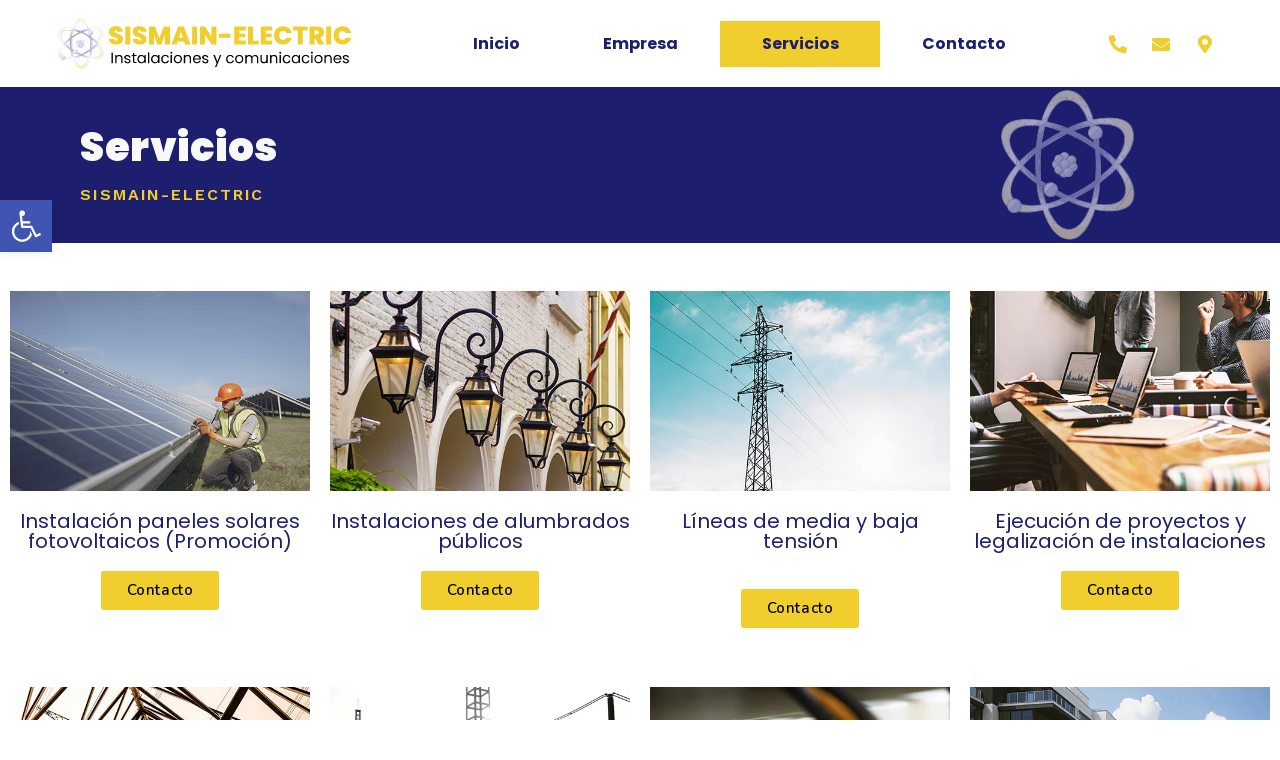

--- FILE ---
content_type: text/css; charset=utf-8
request_url: https://sismainelectric.es/wp-content/uploads/elementor/css/post-162.css?ver=1705966718
body_size: 1096
content:
.elementor-162 .elementor-element.elementor-element-ac064c7 > .elementor-container{min-height:6vh;}.elementor-162 .elementor-element.elementor-element-ac064c7:not(.elementor-motion-effects-element-type-background), .elementor-162 .elementor-element.elementor-element-ac064c7 > .elementor-motion-effects-container > .elementor-motion-effects-layer{background-color:var( --e-global-color-4df639c );}.elementor-162 .elementor-element.elementor-element-ac064c7 > .elementor-background-overlay{background-image:url("https://sismainelectric.es/wp-content/uploads/2023/04/icono-sismain-electric.svg");background-position:88% 42%;background-repeat:no-repeat;background-size:12% auto;opacity:0.59;transition:background 0.3s, border-radius 0.3s, opacity 0.3s;}.elementor-162 .elementor-element.elementor-element-ac064c7{transition:background 0.3s, border 0.3s, border-radius 0.3s, box-shadow 0.3s;padding:30px 0px 30px 0px;}.elementor-162 .elementor-element.elementor-element-6669ce2 > .elementor-widget-wrap > .elementor-widget:not(.elementor-widget__width-auto):not(.elementor-widget__width-initial):not(:last-child):not(.elementor-absolute){margin-bottom:20px;}.elementor-162 .elementor-element.elementor-element-af0decc{text-align:left;}.elementor-162 .elementor-element.elementor-element-af0decc .elementor-heading-title{color:#f8f8f9;font-size:40px;font-weight:900;text-transform:capitalize;letter-spacing:0.5px;}.elementor-162 .elementor-element.elementor-element-cf75de0{text-align:left;}.elementor-162 .elementor-element.elementor-element-cf75de0 .elementor-heading-title{color:var( --e-global-color-00699c3 );font-family:"Work Sans", Sans-serif;font-size:16px;font-weight:600;text-transform:uppercase;letter-spacing:1.9px;}.elementor-162 .elementor-element.elementor-element-58ef408 > .elementor-container{max-width:1400px;}.elementor-162 .elementor-element.elementor-element-58ef408{margin-top:3%;margin-bottom:3%;}.elementor-162 .elementor-element.elementor-element-2ba09af{text-align:center;}.elementor-162 .elementor-element.elementor-element-2ba09af .elementor-heading-title{color:var( --e-global-color-4df639c );font-size:20px;}.elementor-162 .elementor-element.elementor-element-e174de9 .elementor-button{font-weight:600;letter-spacing:0.6px;fill:#000000;color:#000000;background-color:var( --e-global-color-00699c3 );border-style:solid;border-width:0px 2px 0px 2px;border-color:var( --e-global-color-00699c3 );}.elementor-162 .elementor-element.elementor-element-e174de9 .elementor-button:hover, .elementor-162 .elementor-element.elementor-element-e174de9 .elementor-button:focus{color:#FFFFFF;background-color:var( --e-global-color-4df639c );border-color:var( --e-global-color-4df639c );}.elementor-162 .elementor-element.elementor-element-e174de9 .elementor-button:hover svg, .elementor-162 .elementor-element.elementor-element-e174de9 .elementor-button:focus svg{fill:#FFFFFF;}.elementor-162 .elementor-element.elementor-element-12ece24{text-align:center;}.elementor-162 .elementor-element.elementor-element-12ece24 .elementor-heading-title{color:var( --e-global-color-4df639c );font-size:20px;}.elementor-162 .elementor-element.elementor-element-2e3790f .elementor-button{font-weight:600;letter-spacing:0.6px;fill:#000000;color:#000000;background-color:var( --e-global-color-00699c3 );border-style:solid;border-width:0px 2px 0px 2px;border-color:var( --e-global-color-00699c3 );}.elementor-162 .elementor-element.elementor-element-2e3790f .elementor-button:hover, .elementor-162 .elementor-element.elementor-element-2e3790f .elementor-button:focus{color:#FFFFFF;background-color:var( --e-global-color-4df639c );border-color:var( --e-global-color-4df639c );}.elementor-162 .elementor-element.elementor-element-2e3790f .elementor-button:hover svg, .elementor-162 .elementor-element.elementor-element-2e3790f .elementor-button:focus svg{fill:#FFFFFF;}.elementor-162 .elementor-element.elementor-element-4ad16aa{text-align:center;}.elementor-162 .elementor-element.elementor-element-4ad16aa .elementor-heading-title{color:var( --e-global-color-4df639c );font-size:20px;}.elementor-162 .elementor-element.elementor-element-1aeeec4 .elementor-button{font-weight:600;letter-spacing:0.6px;fill:#000000;color:#000000;background-color:var( --e-global-color-00699c3 );border-style:solid;border-width:0px 2px 0px 2px;border-color:var( --e-global-color-00699c3 );}.elementor-162 .elementor-element.elementor-element-1aeeec4 .elementor-button:hover, .elementor-162 .elementor-element.elementor-element-1aeeec4 .elementor-button:focus{color:#FFFFFF;background-color:var( --e-global-color-4df639c );border-color:var( --e-global-color-4df639c );}.elementor-162 .elementor-element.elementor-element-1aeeec4 .elementor-button:hover svg, .elementor-162 .elementor-element.elementor-element-1aeeec4 .elementor-button:focus svg{fill:#FFFFFF;}.elementor-162 .elementor-element.elementor-element-1aeeec4 > .elementor-widget-container{margin:6% 0% 0% 0%;}.elementor-162 .elementor-element.elementor-element-79049ee{text-align:center;}.elementor-162 .elementor-element.elementor-element-79049ee .elementor-heading-title{color:var( --e-global-color-4df639c );font-size:20px;}.elementor-162 .elementor-element.elementor-element-ba62201 .elementor-button{font-weight:600;letter-spacing:0.6px;fill:#000000;color:#000000;background-color:var( --e-global-color-00699c3 );border-style:solid;border-width:0px 2px 0px 2px;border-color:var( --e-global-color-00699c3 );}.elementor-162 .elementor-element.elementor-element-ba62201 .elementor-button:hover, .elementor-162 .elementor-element.elementor-element-ba62201 .elementor-button:focus{color:#FFFFFF;background-color:var( --e-global-color-4df639c );border-color:var( --e-global-color-4df639c );}.elementor-162 .elementor-element.elementor-element-ba62201 .elementor-button:hover svg, .elementor-162 .elementor-element.elementor-element-ba62201 .elementor-button:focus svg{fill:#FFFFFF;}.elementor-162 .elementor-element.elementor-element-98ccb20 > .elementor-container{max-width:1400px;}.elementor-162 .elementor-element.elementor-element-98ccb20{margin-top:0%;margin-bottom:4%;}.elementor-162 .elementor-element.elementor-element-ca80502{text-align:center;}.elementor-162 .elementor-element.elementor-element-ca80502 .elementor-heading-title{color:var( --e-global-color-4df639c );font-size:20px;}.elementor-162 .elementor-element.elementor-element-4b4c7b1 .elementor-button{font-weight:600;letter-spacing:0.6px;fill:#000000;color:#000000;background-color:var( --e-global-color-00699c3 );border-style:solid;border-width:0px 2px 0px 2px;border-color:var( --e-global-color-00699c3 );}.elementor-162 .elementor-element.elementor-element-4b4c7b1 .elementor-button:hover, .elementor-162 .elementor-element.elementor-element-4b4c7b1 .elementor-button:focus{color:#FFFFFF;background-color:var( --e-global-color-4df639c );border-color:var( --e-global-color-4df639c );}.elementor-162 .elementor-element.elementor-element-4b4c7b1 .elementor-button:hover svg, .elementor-162 .elementor-element.elementor-element-4b4c7b1 .elementor-button:focus svg{fill:#FFFFFF;}.elementor-162 .elementor-element.elementor-element-4b4c7b1 > .elementor-widget-container{margin:6% 0% 0% 0%;}.elementor-162 .elementor-element.elementor-element-78e9752{text-align:center;}.elementor-162 .elementor-element.elementor-element-78e9752 .elementor-heading-title{color:var( --e-global-color-4df639c );font-size:20px;}.elementor-162 .elementor-element.elementor-element-9081c1d .elementor-button{font-weight:600;letter-spacing:0.6px;fill:#000000;color:#000000;background-color:var( --e-global-color-00699c3 );border-style:solid;border-width:0px 2px 0px 2px;border-color:var( --e-global-color-00699c3 );}.elementor-162 .elementor-element.elementor-element-9081c1d .elementor-button:hover, .elementor-162 .elementor-element.elementor-element-9081c1d .elementor-button:focus{color:#FFFFFF;background-color:var( --e-global-color-4df639c );border-color:var( --e-global-color-4df639c );}.elementor-162 .elementor-element.elementor-element-9081c1d .elementor-button:hover svg, .elementor-162 .elementor-element.elementor-element-9081c1d .elementor-button:focus svg{fill:#FFFFFF;}.elementor-162 .elementor-element.elementor-element-9081c1d > .elementor-widget-container{margin:12% 0% 0% 0%;}.elementor-162 .elementor-element.elementor-element-0800dd2{text-align:center;}.elementor-162 .elementor-element.elementor-element-0800dd2 .elementor-heading-title{color:var( --e-global-color-4df639c );font-size:20px;}.elementor-162 .elementor-element.elementor-element-b2b8d29 .elementor-button{font-weight:600;letter-spacing:0.6px;fill:#000000;color:#000000;background-color:var( --e-global-color-00699c3 );border-style:solid;border-width:0px 2px 0px 2px;border-color:var( --e-global-color-00699c3 );}.elementor-162 .elementor-element.elementor-element-b2b8d29 .elementor-button:hover, .elementor-162 .elementor-element.elementor-element-b2b8d29 .elementor-button:focus{color:#FFFFFF;background-color:var( --e-global-color-4df639c );border-color:var( --e-global-color-4df639c );}.elementor-162 .elementor-element.elementor-element-b2b8d29 .elementor-button:hover svg, .elementor-162 .elementor-element.elementor-element-b2b8d29 .elementor-button:focus svg{fill:#FFFFFF;}.elementor-162 .elementor-element.elementor-element-b2b8d29 > .elementor-widget-container{margin:6% 0% 0% 0%;}.elementor-162 .elementor-element.elementor-element-f6dc31f{text-align:center;}.elementor-162 .elementor-element.elementor-element-f6dc31f .elementor-heading-title{color:var( --e-global-color-4df639c );font-size:20px;}.elementor-162 .elementor-element.elementor-element-371893b .elementor-button{font-weight:600;letter-spacing:0.6px;fill:#000000;color:#000000;background-color:var( --e-global-color-00699c3 );border-style:solid;border-width:0px 2px 0px 2px;border-color:var( --e-global-color-00699c3 );}.elementor-162 .elementor-element.elementor-element-371893b .elementor-button:hover, .elementor-162 .elementor-element.elementor-element-371893b .elementor-button:focus{color:#FFFFFF;background-color:var( --e-global-color-4df639c );border-color:var( --e-global-color-4df639c );}.elementor-162 .elementor-element.elementor-element-371893b .elementor-button:hover svg, .elementor-162 .elementor-element.elementor-element-371893b .elementor-button:focus svg{fill:#FFFFFF;}:root{--page-title-display:none;}@media(max-width:1024px) and (min-width:768px){.elementor-162 .elementor-element.elementor-element-f428632{width:50%;}.elementor-162 .elementor-element.elementor-element-cc13b0d{width:50%;}.elementor-162 .elementor-element.elementor-element-5cdcfc1{width:50%;}.elementor-162 .elementor-element.elementor-element-807b163{width:50%;}.elementor-162 .elementor-element.elementor-element-bd87378{width:50%;}.elementor-162 .elementor-element.elementor-element-306b1d3{width:50%;}.elementor-162 .elementor-element.elementor-element-0f34655{width:50%;}.elementor-162 .elementor-element.elementor-element-6d4befe{width:50%;}}@media(max-width:1024px){.elementor-162 .elementor-element.elementor-element-ac064c7 > .elementor-background-overlay{background-position:89% 49%;background-size:234px auto;}.elementor-162 .elementor-element.elementor-element-af0decc{text-align:left;}.elementor-162 .elementor-element.elementor-element-af0decc .elementor-heading-title{font-size:40px;}}@media(max-width:767px){.elementor-162 .elementor-element.elementor-element-ac064c7 > .elementor-background-overlay{background-position:98% 0%;}.elementor-162 .elementor-element.elementor-element-ac064c7{padding:3% 0% 2% 0%;}.elementor-162 .elementor-element.elementor-element-af0decc .elementor-heading-title{font-size:25px;}.elementor-162 .elementor-element.elementor-element-cf75de0 .elementor-heading-title{font-size:11px;}.elementor-162 .elementor-element.elementor-element-f428632 > .elementor-element-populated{margin:2% 0% 2% 0%;--e-column-margin-right:0%;--e-column-margin-left:0%;}.elementor-162 .elementor-element.elementor-element-2ba09af .elementor-heading-title{font-size:18px;}.elementor-162 .elementor-element.elementor-element-12ece24 .elementor-heading-title{font-size:18px;}.elementor-162 .elementor-element.elementor-element-4ad16aa .elementor-heading-title{font-size:18px;}.elementor-162 .elementor-element.elementor-element-79049ee .elementor-heading-title{font-size:18px;}.elementor-162 .elementor-element.elementor-element-ca80502 .elementor-heading-title{font-size:18px;}.elementor-162 .elementor-element.elementor-element-78e9752 .elementor-heading-title{font-size:18px;}.elementor-162 .elementor-element.elementor-element-0800dd2 .elementor-heading-title{font-size:18px;}.elementor-162 .elementor-element.elementor-element-f6dc31f .elementor-heading-title{font-size:18px;}}

--- FILE ---
content_type: text/css; charset=utf-8
request_url: https://sismainelectric.es/wp-content/uploads/elementor/css/post-51.css?ver=1705599068
body_size: 668
content:
.elementor-51 .elementor-element.elementor-element-2aac145 > .elementor-container{max-width:1400px;}.elementor-51 .elementor-element.elementor-element-2aac145 > .elementor-container > .elementor-column > .elementor-widget-wrap{align-content:center;align-items:center;}.elementor-51 .elementor-element.elementor-element-2aac145:not(.elementor-motion-effects-element-type-background), .elementor-51 .elementor-element.elementor-element-2aac145 > .elementor-motion-effects-container > .elementor-motion-effects-layer{background-color:#FFFFFF;}.elementor-51 .elementor-element.elementor-element-2aac145{transition:background 0.3s, border 0.3s, border-radius 0.3s, box-shadow 0.3s;}.elementor-51 .elementor-element.elementor-element-2aac145 > .elementor-background-overlay{transition:background 0.3s, border-radius 0.3s, opacity 0.3s;}.elementor-51 .elementor-element.elementor-element-202ea51 img{width:100%;}.elementor-51 .elementor-element.elementor-element-10ef74b > .elementor-container > .elementor-column > .elementor-widget-wrap{align-content:center;align-items:center;}.elementor-51 .elementor-element.elementor-element-b25b433 .elementor-menu-toggle{margin:0 auto;background-color:var( --e-global-color-4df639c );}.elementor-51 .elementor-element.elementor-element-b25b433 .elementor-nav-menu .elementor-item{font-family:"Poppins", Sans-serif;font-weight:700;}.elementor-51 .elementor-element.elementor-element-b25b433 .elementor-nav-menu--main .elementor-item{color:var( --e-global-color-4df639c );fill:var( --e-global-color-4df639c );}.elementor-51 .elementor-element.elementor-element-b25b433 .elementor-nav-menu--main .elementor-item:hover,
					.elementor-51 .elementor-element.elementor-element-b25b433 .elementor-nav-menu--main .elementor-item.elementor-item-active,
					.elementor-51 .elementor-element.elementor-element-b25b433 .elementor-nav-menu--main .elementor-item.highlighted,
					.elementor-51 .elementor-element.elementor-element-b25b433 .elementor-nav-menu--main .elementor-item:focus{color:var( --e-global-color-4df639c );}.elementor-51 .elementor-element.elementor-element-b25b433 .elementor-nav-menu--main:not(.e--pointer-framed) .elementor-item:before,
					.elementor-51 .elementor-element.elementor-element-b25b433 .elementor-nav-menu--main:not(.e--pointer-framed) .elementor-item:after{background-color:var( --e-global-color-00699c3 );}.elementor-51 .elementor-element.elementor-element-b25b433 .e--pointer-framed .elementor-item:before,
					.elementor-51 .elementor-element.elementor-element-b25b433 .e--pointer-framed .elementor-item:after{border-color:var( --e-global-color-00699c3 );}.elementor-51 .elementor-element.elementor-element-b25b433 .elementor-nav-menu--main .elementor-item.elementor-item-active{color:var( --e-global-color-4df639c );}.elementor-51 .elementor-element.elementor-element-b25b433 .elementor-nav-menu--main:not(.e--pointer-framed) .elementor-item.elementor-item-active:before,
					.elementor-51 .elementor-element.elementor-element-b25b433 .elementor-nav-menu--main:not(.e--pointer-framed) .elementor-item.elementor-item-active:after{background-color:var( --e-global-color-00699c3 );}.elementor-51 .elementor-element.elementor-element-b25b433 .e--pointer-framed .elementor-item.elementor-item-active:before,
					.elementor-51 .elementor-element.elementor-element-b25b433 .e--pointer-framed .elementor-item.elementor-item-active:after{border-color:var( --e-global-color-00699c3 );}.elementor-51 .elementor-element.elementor-element-b25b433 .elementor-nav-menu--dropdown a:hover,
					.elementor-51 .elementor-element.elementor-element-b25b433 .elementor-nav-menu--dropdown a.elementor-item-active,
					.elementor-51 .elementor-element.elementor-element-b25b433 .elementor-nav-menu--dropdown a.highlighted,
					.elementor-51 .elementor-element.elementor-element-b25b433 .elementor-menu-toggle:hover{color:#FFFFFF;}.elementor-51 .elementor-element.elementor-element-b25b433 .elementor-nav-menu--dropdown a:hover,
					.elementor-51 .elementor-element.elementor-element-b25b433 .elementor-nav-menu--dropdown a.elementor-item-active,
					.elementor-51 .elementor-element.elementor-element-b25b433 .elementor-nav-menu--dropdown a.highlighted{background-color:var( --e-global-color-4df639c );}.elementor-51 .elementor-element.elementor-element-b25b433 .elementor-nav-menu--dropdown a.elementor-item-active{color:#FFFFFF;background-color:var( --e-global-color-4df639c );}.elementor-51 .elementor-element.elementor-element-b25b433 .elementor-nav-menu--main .elementor-nav-menu--dropdown, .elementor-51 .elementor-element.elementor-element-b25b433 .elementor-nav-menu__container.elementor-nav-menu--dropdown{box-shadow:0px 0px 10px 0px rgba(0,0,0,0.5);}.elementor-51 .elementor-element.elementor-element-b25b433 div.elementor-menu-toggle{color:var( --e-global-color-00699c3 );}.elementor-51 .elementor-element.elementor-element-b25b433 div.elementor-menu-toggle svg{fill:var( --e-global-color-00699c3 );}.elementor-51 .elementor-element.elementor-element-b25b433 div.elementor-menu-toggle:hover{color:var( --e-global-color-4df639c );}.elementor-51 .elementor-element.elementor-element-b25b433 div.elementor-menu-toggle:hover svg{fill:var( --e-global-color-4df639c );}.elementor-51 .elementor-element.elementor-element-b25b433 .elementor-menu-toggle:hover{background-color:var( --e-global-color-00699c3 );}.elementor-51 .elementor-element.elementor-element-aef0dd2 .elementor-icon-list-icon i{color:var( --e-global-color-00699c3 );transition:color 0.3s;}.elementor-51 .elementor-element.elementor-element-aef0dd2 .elementor-icon-list-icon svg{fill:var( --e-global-color-00699c3 );transition:fill 0.3s;}.elementor-51 .elementor-element.elementor-element-aef0dd2 .elementor-icon-list-item:hover .elementor-icon-list-icon i{color:var( --e-global-color-4df639c );}.elementor-51 .elementor-element.elementor-element-aef0dd2 .elementor-icon-list-item:hover .elementor-icon-list-icon svg{fill:var( --e-global-color-4df639c );}.elementor-51 .elementor-element.elementor-element-aef0dd2{--e-icon-list-icon-size:18px;--icon-vertical-offset:0px;}.elementor-51 .elementor-element.elementor-element-aef0dd2 .elementor-icon-list-text{transition:color 0.3s;}@media(min-width:768px){.elementor-51 .elementor-element.elementor-element-91d1b9f{width:32.105%;}.elementor-51 .elementor-element.elementor-element-577171b{width:67.895%;}.elementor-51 .elementor-element.elementor-element-f99f36d{width:75%;}.elementor-51 .elementor-element.elementor-element-44d6f13{width:25%;}}@media(max-width:1024px) and (min-width:768px){.elementor-51 .elementor-element.elementor-element-f99f36d{width:70%;}.elementor-51 .elementor-element.elementor-element-44d6f13{width:30%;}}@media(max-width:767px){.elementor-51 .elementor-element.elementor-element-91d1b9f{width:70%;}.elementor-51 .elementor-element.elementor-element-577171b{width:30%;}}

--- FILE ---
content_type: text/css; charset=utf-8
request_url: https://sismainelectric.es/wp-content/uploads/elementor/css/post-100.css?ver=1715782899
body_size: 998
content:
.elementor-100 .elementor-element.elementor-element-928fbf7{margin-top:2%;margin-bottom:1%;}.elementor-100 .elementor-element.elementor-element-4e270de{text-align:center;font-family:"Nunito", Sans-serif;font-weight:400;}.elementor-100 .elementor-element.elementor-element-d97c8a0:not(.elementor-motion-effects-element-type-background), .elementor-100 .elementor-element.elementor-element-d97c8a0 > .elementor-motion-effects-container > .elementor-motion-effects-layer{background-color:var( --e-global-color-4df639c );}.elementor-100 .elementor-element.elementor-element-d97c8a0{border-style:none;transition:background 0.3s, border 0.3s, border-radius 0.3s, box-shadow 0.3s;padding:4% 0% 4% 0%;}.elementor-100 .elementor-element.elementor-element-d97c8a0 > .elementor-background-overlay{transition:background 0.3s, border-radius 0.3s, opacity 0.3s;}.elementor-100 .elementor-element.elementor-element-d97c8a0 > .elementor-shape-top svg{height:72px;}.elementor-bc-flex-widget .elementor-100 .elementor-element.elementor-element-a7a924f.elementor-column .elementor-widget-wrap{align-items:center;}.elementor-100 .elementor-element.elementor-element-a7a924f.elementor-column.elementor-element[data-element_type="column"] > .elementor-widget-wrap.elementor-element-populated{align-content:center;align-items:center;}.elementor-100 .elementor-element.elementor-element-a7a924f > .elementor-element-populated{padding:0% 0% 0% 0%;}.elementor-100 .elementor-element.elementor-element-9ce9550 > .elementor-element-populated{padding:3% 0% 0% 10%;}.elementor-100 .elementor-element.elementor-element-e9e4c13 .elementor-heading-title{color:#FFFFFF;font-family:"Poppins", Sans-serif;font-size:27px;font-weight:400;}.elementor-100 .elementor-element.elementor-element-e9e4c13 > .elementor-widget-container{margin:0px 0px 0px 0px;padding:0px 0px 0px 0px;}.elementor-100 .elementor-element.elementor-element-0a1a5f2 .elementor-icon-list-items:not(.elementor-inline-items) .elementor-icon-list-item:not(:last-child){padding-bottom:calc(12px/2);}.elementor-100 .elementor-element.elementor-element-0a1a5f2 .elementor-icon-list-items:not(.elementor-inline-items) .elementor-icon-list-item:not(:first-child){margin-top:calc(12px/2);}.elementor-100 .elementor-element.elementor-element-0a1a5f2 .elementor-icon-list-items.elementor-inline-items .elementor-icon-list-item{margin-right:calc(12px/2);margin-left:calc(12px/2);}.elementor-100 .elementor-element.elementor-element-0a1a5f2 .elementor-icon-list-items.elementor-inline-items{margin-right:calc(-12px/2);margin-left:calc(-12px/2);}body.rtl .elementor-100 .elementor-element.elementor-element-0a1a5f2 .elementor-icon-list-items.elementor-inline-items .elementor-icon-list-item:after{left:calc(-12px/2);}body:not(.rtl) .elementor-100 .elementor-element.elementor-element-0a1a5f2 .elementor-icon-list-items.elementor-inline-items .elementor-icon-list-item:after{right:calc(-12px/2);}.elementor-100 .elementor-element.elementor-element-0a1a5f2 .elementor-icon-list-icon i{transition:color 0.3s;}.elementor-100 .elementor-element.elementor-element-0a1a5f2 .elementor-icon-list-icon svg{transition:fill 0.3s;}.elementor-100 .elementor-element.elementor-element-0a1a5f2{--e-icon-list-icon-size:14px;--icon-vertical-offset:0px;}.elementor-100 .elementor-element.elementor-element-0a1a5f2 .elementor-icon-list-item > .elementor-icon-list-text, .elementor-100 .elementor-element.elementor-element-0a1a5f2 .elementor-icon-list-item > a{font-family:"Nunito", Sans-serif;font-size:15px;}.elementor-100 .elementor-element.elementor-element-0a1a5f2 .elementor-icon-list-text{color:#FFFFFF;transition:color 0.3s;}.elementor-100 .elementor-element.elementor-element-cf6aa19 .elementor-heading-title{color:#FFFFFF;font-family:"Poppins", Sans-serif;font-size:27px;}.elementor-100 .elementor-element.elementor-element-cf6aa19 > .elementor-widget-container{margin:0px 0px 0px 0px;padding:0px 0px 0px 0px;}.elementor-100 .elementor-element.elementor-element-d2f2ffd .elementor-icon-list-items:not(.elementor-inline-items) .elementor-icon-list-item:not(:last-child){padding-bottom:calc(12px/2);}.elementor-100 .elementor-element.elementor-element-d2f2ffd .elementor-icon-list-items:not(.elementor-inline-items) .elementor-icon-list-item:not(:first-child){margin-top:calc(12px/2);}.elementor-100 .elementor-element.elementor-element-d2f2ffd .elementor-icon-list-items.elementor-inline-items .elementor-icon-list-item{margin-right:calc(12px/2);margin-left:calc(12px/2);}.elementor-100 .elementor-element.elementor-element-d2f2ffd .elementor-icon-list-items.elementor-inline-items{margin-right:calc(-12px/2);margin-left:calc(-12px/2);}body.rtl .elementor-100 .elementor-element.elementor-element-d2f2ffd .elementor-icon-list-items.elementor-inline-items .elementor-icon-list-item:after{left:calc(-12px/2);}body:not(.rtl) .elementor-100 .elementor-element.elementor-element-d2f2ffd .elementor-icon-list-items.elementor-inline-items .elementor-icon-list-item:after{right:calc(-12px/2);}.elementor-100 .elementor-element.elementor-element-d2f2ffd .elementor-icon-list-icon i{transition:color 0.3s;}.elementor-100 .elementor-element.elementor-element-d2f2ffd .elementor-icon-list-icon svg{transition:fill 0.3s;}.elementor-100 .elementor-element.elementor-element-d2f2ffd{--e-icon-list-icon-size:14px;--icon-vertical-offset:0px;}.elementor-100 .elementor-element.elementor-element-d2f2ffd .elementor-icon-list-item > .elementor-icon-list-text, .elementor-100 .elementor-element.elementor-element-d2f2ffd .elementor-icon-list-item > a{font-family:"Nunito", Sans-serif;font-size:15px;}.elementor-100 .elementor-element.elementor-element-d2f2ffd .elementor-icon-list-text{color:#FFFFFF;transition:color 0.3s;}.elementor-100 .elementor-element.elementor-element-97da5be .elementor-heading-title{color:#FFFFFF;font-family:"Poppins", Sans-serif;font-size:27px;}.elementor-100 .elementor-element.elementor-element-97da5be > .elementor-widget-container{margin:0px 0px 0px 0px;padding:0px 0px 0px 0px;}.elementor-100 .elementor-element.elementor-element-f04c4f6 .elementor-icon-list-items:not(.elementor-inline-items) .elementor-icon-list-item:not(:last-child){padding-bottom:calc(12px/2);}.elementor-100 .elementor-element.elementor-element-f04c4f6 .elementor-icon-list-items:not(.elementor-inline-items) .elementor-icon-list-item:not(:first-child){margin-top:calc(12px/2);}.elementor-100 .elementor-element.elementor-element-f04c4f6 .elementor-icon-list-items.elementor-inline-items .elementor-icon-list-item{margin-right:calc(12px/2);margin-left:calc(12px/2);}.elementor-100 .elementor-element.elementor-element-f04c4f6 .elementor-icon-list-items.elementor-inline-items{margin-right:calc(-12px/2);margin-left:calc(-12px/2);}body.rtl .elementor-100 .elementor-element.elementor-element-f04c4f6 .elementor-icon-list-items.elementor-inline-items .elementor-icon-list-item:after{left:calc(-12px/2);}body:not(.rtl) .elementor-100 .elementor-element.elementor-element-f04c4f6 .elementor-icon-list-items.elementor-inline-items .elementor-icon-list-item:after{right:calc(-12px/2);}.elementor-100 .elementor-element.elementor-element-f04c4f6 .elementor-icon-list-icon i{color:#FFFFFF;transition:color 0.3s;}.elementor-100 .elementor-element.elementor-element-f04c4f6 .elementor-icon-list-icon svg{fill:#FFFFFF;transition:fill 0.3s;}.elementor-100 .elementor-element.elementor-element-f04c4f6{--e-icon-list-icon-size:14px;--icon-vertical-offset:0px;}.elementor-100 .elementor-element.elementor-element-f04c4f6 .elementor-icon-list-item > .elementor-icon-list-text, .elementor-100 .elementor-element.elementor-element-f04c4f6 .elementor-icon-list-item > a{font-family:"Nunito", Sans-serif;font-size:14px;}.elementor-100 .elementor-element.elementor-element-f04c4f6 .elementor-icon-list-text{color:#FFFFFF;transition:color 0.3s;}.elementor-100 .elementor-element.elementor-element-5ac2809 > .elementor-container > .elementor-column > .elementor-widget-wrap{align-content:center;align-items:center;}.elementor-100 .elementor-element.elementor-element-5ac2809:not(.elementor-motion-effects-element-type-background), .elementor-100 .elementor-element.elementor-element-5ac2809 > .elementor-motion-effects-container > .elementor-motion-effects-layer{background-color:var( --e-global-color-00699c3 );}.elementor-100 .elementor-element.elementor-element-5ac2809{transition:background 0.3s, border 0.3s, border-radius 0.3s, box-shadow 0.3s;padding:1% 0% 1% 0%;}.elementor-100 .elementor-element.elementor-element-5ac2809 > .elementor-background-overlay{transition:background 0.3s, border-radius 0.3s, opacity 0.3s;}.elementor-100 .elementor-element.elementor-element-8617fcd .elementor-heading-title{color:#000000;font-family:"Nunito", Sans-serif;font-size:14px;}.elementor-100 .elementor-element.elementor-element-af0e99a{text-align:right;}.elementor-100 .elementor-element.elementor-element-af0e99a .elementor-heading-title{color:#000000;font-family:"Nunito", Sans-serif;font-size:14px;}@media(max-width:1024px){.elementor-100 .elementor-element.elementor-element-4e270de{font-size:13px;}.elementor-100 .elementor-element.elementor-element-a7a924f > .elementor-element-populated{padding:0% 0% 0% 0%;}.elementor-100 .elementor-element.elementor-element-9165a83 > .elementor-widget-container{margin:0px 0px 0px 0px;padding:0px 0px 0px 0px;}.elementor-100 .elementor-element.elementor-element-e9e4c13 .elementor-heading-title{font-size:18px;}.elementor-100 .elementor-element.elementor-element-cf6aa19 .elementor-heading-title{font-size:18px;}.elementor-100 .elementor-element.elementor-element-97da5be .elementor-heading-title{font-size:18px;}.elementor-100 .elementor-element.elementor-element-f04c4f6 .elementor-icon-list-item > .elementor-icon-list-text, .elementor-100 .elementor-element.elementor-element-f04c4f6 .elementor-icon-list-item > a{font-size:13px;}}@media(max-width:767px){.elementor-100 .elementor-element.elementor-element-d97c8a0{padding:20% 0% 5% 0%;}.elementor-100 .elementor-element.elementor-element-9165a83 img{width:82%;}.elementor-100 .elementor-element.elementor-element-9165a83 > .elementor-widget-container{margin:0% 0% 4% 0%;}.elementor-100 .elementor-element.elementor-element-e9e4c13{text-align:center;}.elementor-100 .elementor-element.elementor-element-f131f3b > .elementor-element-populated{margin:5% 0% 5% 0%;--e-column-margin-right:0%;--e-column-margin-left:0%;}.elementor-100 .elementor-element.elementor-element-cf6aa19{text-align:center;}.elementor-100 .elementor-element.elementor-element-30d01cb > .elementor-element-populated{margin:0% 0% 5% 0%;--e-column-margin-right:0%;--e-column-margin-left:0%;}.elementor-100 .elementor-element.elementor-element-97da5be{text-align:center;}.elementor-100 .elementor-element.elementor-element-5ac2809{padding:3% 0% 3% 0%;}.elementor-100 .elementor-element.elementor-element-8617fcd{text-align:center;}.elementor-100 .elementor-element.elementor-element-af0e99a{text-align:center;}}@media(min-width:768px){.elementor-100 .elementor-element.elementor-element-a7a924f{width:27.368%;}.elementor-100 .elementor-element.elementor-element-9ce9550{width:22.61%;}}@media(max-width:1024px) and (min-width:768px){.elementor-100 .elementor-element.elementor-element-a7a924f{width:100%;}.elementor-100 .elementor-element.elementor-element-9ce9550{width:33%;}.elementor-100 .elementor-element.elementor-element-f131f3b{width:33%;}.elementor-100 .elementor-element.elementor-element-30d01cb{width:33%;}}

--- FILE ---
content_type: image/svg+xml
request_url: https://sismainelectric.es/wp-content/uploads/2023/03/logo-sismain-electric-original.svg
body_size: 142515
content:
<svg xmlns="http://www.w3.org/2000/svg" xmlns:xlink="http://www.w3.org/1999/xlink" id="Capa_1" x="0px" y="0px" viewBox="0 0 300 67" xml:space="preserve"><g>	<path fill="#EFCE2E" d="M56.1,33.2c-1.3-1-2.1-2.4-2.2-4.3h5.3c0.1,0.6,0.2,1.1,0.6,1.4c0.3,0.3,0.7,0.4,1.3,0.4  c0.5,0,0.8-0.1,1.1-0.3c0.3-0.2,0.4-0.5,0.4-1c0-0.5-0.2-0.9-0.7-1.2s-1.3-0.6-2.4-1c-1.2-0.4-2.1-0.8-2.8-1.1  c-0.7-0.4-1.4-0.9-1.9-1.6c-0.5-0.7-0.8-1.6-0.8-2.8c0-1.2,0.3-2.1,0.9-3c0.6-0.8,1.4-1.4,2.4-1.9c1-0.4,2.2-0.6,3.5-0.6  c2.1,0,3.8,0.5,5,1.5c1.2,1,1.9,2.4,2,4.1h-5.4c0-0.5-0.2-1-0.5-1.2s-0.7-0.4-1.2-0.4c-0.4,0-0.7,0.1-0.9,0.3  c-0.2,0.2-0.4,0.5-0.4,0.9c0,0.3,0.1,0.6,0.4,0.9c0.3,0.2,0.6,0.5,1,0.6s1,0.4,1.7,0.7c1.1,0.4,2.1,0.8,2.8,1.2  c0.7,0.4,1.4,0.9,1.9,1.6S68,28,68,29c0,1.1-0.3,2-0.8,2.9c-0.5,0.9-1.3,1.5-2.3,2c-1,0.5-2.2,0.7-3.6,0.7  C59.2,34.7,57.4,34.2,56.1,33.2z"></path>	<path fill="#EFCE2E" d="M75.3,16.5v18h-5v-18H75.3z"></path>	<path fill="#EFCE2E" d="M79.8,33.2c-1.3-1-2.1-2.4-2.2-4.3h5.3c0.1,0.6,0.2,1.1,0.6,1.4c0.3,0.3,0.7,0.4,1.3,0.4  c0.5,0,0.8-0.1,1.1-0.3c0.3-0.2,0.4-0.5,0.4-1c0-0.5-0.2-0.9-0.7-1.2s-1.3-0.6-2.4-1c-1.2-0.4-2.1-0.8-2.8-1.1  c-0.7-0.4-1.4-0.9-1.9-1.6c-0.5-0.7-0.8-1.6-0.8-2.8c0-1.2,0.3-2.1,0.9-3c0.6-0.8,1.4-1.4,2.4-1.9c1-0.4,2.2-0.6,3.5-0.6  c2.1,0,3.8,0.5,5,1.5c1.2,1,1.9,2.4,2,4.1H86c0-0.5-0.2-1-0.5-1.2s-0.7-0.4-1.2-0.4c-0.4,0-0.7,0.1-0.9,0.3  c-0.2,0.2-0.4,0.5-0.4,0.9c0,0.3,0.1,0.6,0.4,0.9c0.3,0.2,0.6,0.5,1,0.6s1,0.4,1.7,0.7c1.1,0.4,2.1,0.8,2.8,1.2  c0.7,0.4,1.4,0.9,1.9,1.6s0.8,1.6,0.8,2.6c0,1.1-0.3,2-0.8,2.9c-0.5,0.9-1.3,1.5-2.3,2c-1,0.5-2.2,0.7-3.6,0.7  C82.8,34.7,81.1,34.2,79.8,33.2z"></path>	<path fill="#EFCE2E" d="M114.9,16.5v18h-5v-9.9l-3.4,9.9h-4.2l-3.4-10v10h-5v-18h6l4.5,11.7l4.4-11.7H114.9z"></path>	<path fill="#EFCE2E" d="M129.2,31.6h-6.4l-1,2.9h-5.3l6.6-18h5.8l6.5,18h-5.3L129.2,31.6z M127.9,27.7l-1.9-5.8l-1.9,5.8H127.9z"></path>	<path fill="#EFCE2E" d="M142.1,16.5v18h-5v-18H142.1z"></path>	<path fill="#EFCE2E" d="M161.6,34.5h-5l-6.7-10v10h-5v-18h5l6.7,10.2V16.5h5V34.5z"></path>	<path fill="#EFCE2E" d="M175.5,23.6v4.2h-11.6v-4.2H175.5z"></path>	<path fill="#EFCE2E" d="M184.2,20.5v2.9h5.7v3.8h-5.7v3.2h6.5v4h-11.5v-18h11.5v4H184.2z"></path>	<path fill="#EFCE2E" d="M198.1,30.7h5.6v3.8h-10.6v-18h5V30.7z"></path>	<path fill="#EFCE2E" d="M210.7,20.5v2.9h5.7v3.8h-5.7v3.2h6.5v4h-11.5v-18h11.5v4H210.7z"></path>	<path fill="#EFCE2E" d="M220.1,20.7c0.7-1.4,1.8-2.5,3.2-3.2c1.4-0.8,2.9-1.2,4.7-1.2c2.2,0,4.1,0.6,5.7,1.8s2.5,2.8,3,4.9h-5.4  c-0.3-0.7-0.8-1.2-1.3-1.6s-1.2-0.5-2-0.5c-1.2,0-2.1,0.4-2.8,1.2c-0.7,0.8-1,1.9-1,3.3c0,1.4,0.3,2.5,1,3.3  c0.7,0.8,1.6,1.2,2.8,1.2c0.7,0,1.4-0.2,2-0.5c0.6-0.4,1-0.9,1.3-1.6h5.4c-0.4,2.1-1.4,3.7-3,4.9c-1.5,1.2-3.4,1.8-5.7,1.8  c-1.8,0-3.3-0.4-4.7-1.2c-1.4-0.8-2.4-1.9-3.2-3.2c-0.7-1.4-1.1-3-1.1-4.8C219,23.7,219.4,22.1,220.1,20.7z"></path>	<path fill="#EFCE2E" d="M252.5,16.5v4h-4.8v14h-5v-14H238v-4H252.5z"></path>	<path fill="#EFCE2E" d="M263.5,34.5l-3.6-6.6h-0.5v6.6h-5v-18h7.9c1.4,0,2.7,0.3,3.7,0.8c1,0.5,1.8,1.2,2.3,2.1  c0.5,0.9,0.8,1.9,0.8,2.9c0,1.2-0.3,2.3-1,3.2c-0.7,0.9-1.7,1.6-2.9,2l4.1,7H263.5z M259.4,24.4h2.5c0.7,0,1.2-0.2,1.5-0.5  c0.3-0.3,0.5-0.8,0.5-1.4c0-0.6-0.2-1-0.5-1.4c-0.3-0.3-0.9-0.5-1.5-0.5h-2.5V24.4z"></path>	<path fill="#EFCE2E" d="M276.2,16.5v18h-5v-18H276.2z"></path>	<path fill="#EFCE2E" d="M279.6,20.7c0.7-1.4,1.8-2.5,3.2-3.2c1.4-0.8,2.9-1.2,4.7-1.2c2.2,0,4.1,0.6,5.7,1.8s2.5,2.8,3,4.9h-5.4  c-0.3-0.7-0.8-1.2-1.3-1.6s-1.2-0.5-2-0.5c-1.2,0-2.1,0.4-2.8,1.2c-0.7,0.8-1,1.9-1,3.3c0,1.4,0.3,2.5,1,3.3  c0.7,0.8,1.6,1.2,2.8,1.2c0.7,0,1.4-0.2,2-0.5c0.6-0.4,1-0.9,1.3-1.6h5.4c-0.4,2.1-1.4,3.7-3,4.9c-1.5,1.2-3.4,1.8-5.7,1.8  c-1.8,0-3.3-0.4-4.7-1.2c-1.4-0.8-2.4-1.9-3.2-3.2c-0.7-1.4-1.1-3-1.1-4.8C278.5,23.7,278.9,22.1,279.6,20.7z"></path></g><g>	<path d="M57.9,42.8v10.4h-1.4V42.8H57.9z"></path>	<path d="M66.6,45.8c0.6,0.6,0.9,1.5,0.9,2.6v4.8h-1.3v-4.6c0-0.8-0.2-1.4-0.6-1.9s-1-0.6-1.7-0.6c-0.7,0-1.3,0.2-1.7,0.7  c-0.4,0.4-0.6,1.1-0.6,1.9v4.5h-1.4V45h1.4v1.2c0.3-0.4,0.6-0.7,1.1-1c0.5-0.2,1-0.3,1.5-0.3C65.2,44.9,66,45.2,66.6,45.8z"></path>	<path d="M71,53c-0.5-0.2-0.9-0.5-1.2-0.9c-0.3-0.4-0.4-0.8-0.5-1.3h1.4c0,0.4,0.2,0.7,0.6,1c0.3,0.3,0.8,0.4,1.3,0.4  c0.5,0,0.9-0.1,1.2-0.3c0.3-0.2,0.4-0.5,0.4-0.9c0-0.4-0.2-0.6-0.5-0.8c-0.3-0.2-0.8-0.3-1.5-0.5c-0.6-0.2-1.1-0.3-1.5-0.5  c-0.4-0.2-0.7-0.4-1-0.7s-0.4-0.7-0.4-1.3c0-0.4,0.1-0.8,0.4-1.1s0.6-0.6,1.1-0.8c0.5-0.2,1-0.3,1.6-0.3c0.9,0,1.6,0.2,2.2,0.7  c0.6,0.5,0.9,1.1,0.9,1.9h-1.4c0-0.4-0.2-0.8-0.5-1s-0.7-0.4-1.3-0.4c-0.5,0-0.9,0.1-1.2,0.3c-0.3,0.2-0.4,0.5-0.4,0.8  c0,0.3,0.1,0.5,0.3,0.7c0.2,0.2,0.4,0.3,0.7,0.4c0.3,0.1,0.6,0.2,1.1,0.3c0.6,0.2,1.1,0.3,1.4,0.5s0.7,0.4,0.9,0.7  c0.3,0.3,0.4,0.7,0.4,1.2c0,0.4-0.1,0.8-0.4,1.2s-0.6,0.6-1,0.8c-0.5,0.2-1,0.3-1.6,0.3C72,53.3,71.4,53.2,71,53z"></path>	<path d="M79.2,46.2V51c0,0.4,0.1,0.7,0.3,0.8s0.5,0.2,0.9,0.2h1v1.1h-1.2c-0.8,0-1.3-0.2-1.7-0.5c-0.4-0.3-0.6-0.9-0.6-1.7v-4.8  h-1.1V45h1.1V43h1.4V45h2.1v1.1H79.2z"></path>	<path d="M82.9,46.9c0.3-0.6,0.8-1.1,1.4-1.5c0.6-0.3,1.2-0.5,2-0.5c0.7,0,1.3,0.2,1.9,0.5c0.5,0.3,0.9,0.7,1.2,1.2V45h1.4v8.1h-1.4  v-1.5c-0.3,0.5-0.7,0.9-1.2,1.2c-0.5,0.3-1.1,0.5-1.9,0.5c-0.7,0-1.4-0.2-2-0.5c-0.6-0.4-1-0.9-1.4-1.5c-0.3-0.6-0.5-1.4-0.5-2.2  C82.4,48.3,82.6,47.5,82.9,46.9z M88.9,47.5c-0.2-0.5-0.6-0.8-1-1c-0.4-0.2-0.9-0.4-1.4-0.4c-0.5,0-1,0.1-1.4,0.4  c-0.4,0.2-0.7,0.6-1,1c-0.2,0.5-0.4,1-0.4,1.6c0,0.6,0.1,1.2,0.4,1.6c0.2,0.5,0.6,0.8,1,1.1c0.4,0.2,0.9,0.4,1.4,0.4  c0.5,0,1-0.1,1.4-0.4c0.4-0.2,0.8-0.6,1-1.1s0.4-1,0.4-1.6S89.2,48,88.9,47.5z"></path>	<path d="M94.3,42.2v11H93v-11H94.3z"></path>	<path d="M96.6,46.9c0.3-0.6,0.8-1.1,1.4-1.5c0.6-0.3,1.2-0.5,2-0.5c0.7,0,1.3,0.2,1.9,0.5c0.5,0.3,0.9,0.7,1.2,1.2V45h1.4v8.1H103  v-1.5c-0.3,0.5-0.7,0.9-1.2,1.2c-0.5,0.3-1.1,0.5-1.9,0.5c-0.7,0-1.4-0.2-2-0.5c-0.6-0.4-1-0.9-1.4-1.5c-0.3-0.6-0.5-1.4-0.5-2.2  C96.1,48.3,96.3,47.5,96.6,46.9z M102.6,47.5c-0.2-0.5-0.6-0.8-1-1c-0.4-0.2-0.9-0.4-1.4-0.4c-0.5,0-1,0.1-1.4,0.4  c-0.4,0.2-0.7,0.6-1,1c-0.2,0.5-0.4,1-0.4,1.6c0,0.6,0.1,1.2,0.4,1.6c0.2,0.5,0.6,0.8,1,1.1c0.4,0.2,0.9,0.4,1.4,0.4  c0.5,0,1-0.1,1.4-0.4c0.4-0.2,0.8-0.6,1-1.1s0.4-1,0.4-1.6S102.9,48,102.6,47.5z"></path>	<path d="M106.7,46.9c0.3-0.6,0.8-1.1,1.4-1.5s1.3-0.5,2.1-0.5c1,0,1.8,0.2,2.5,0.7c0.6,0.5,1.1,1.2,1.3,2h-1.5  c-0.1-0.5-0.4-0.9-0.8-1.2c-0.4-0.3-0.9-0.4-1.5-0.4c-0.8,0-1.4,0.3-1.9,0.8s-0.7,1.3-0.7,2.3c0,1,0.2,1.7,0.7,2.3s1.1,0.8,1.9,0.8  c0.6,0,1.1-0.1,1.5-0.4c0.4-0.3,0.7-0.7,0.8-1.2h1.5c-0.2,0.8-0.7,1.5-1.3,2c-0.7,0.5-1.5,0.8-2.5,0.8c-0.8,0-1.5-0.2-2.1-0.5  c-0.6-0.3-1.1-0.8-1.4-1.5c-0.3-0.6-0.5-1.4-0.5-2.2C106.2,48.3,106.3,47.5,106.7,46.9z"></path>	<path d="M115.7,43.5c-0.2-0.2-0.3-0.4-0.3-0.7s0.1-0.5,0.3-0.7c0.2-0.2,0.4-0.3,0.7-0.3c0.2,0,0.5,0.1,0.6,0.3  c0.2,0.2,0.3,0.4,0.3,0.7s-0.1,0.5-0.3,0.7c-0.2,0.2-0.4,0.3-0.6,0.3C116.1,43.7,115.9,43.6,115.7,43.5z M117,45v8.1h-1.4V45H117z"></path>	<path d="M120.8,52.8c-0.6-0.3-1.1-0.8-1.5-1.5s-0.5-1.4-0.5-2.2c0-0.8,0.2-1.6,0.5-2.2c0.4-0.6,0.9-1.1,1.5-1.5  c0.6-0.3,1.3-0.5,2.1-0.5s1.5,0.2,2.1,0.5s1.1,0.8,1.5,1.5c0.4,0.6,0.5,1.4,0.5,2.2s-0.2,1.6-0.6,2.2s-0.9,1.1-1.5,1.5  c-0.6,0.3-1.3,0.5-2.1,0.5C122.1,53.3,121.4,53.1,120.8,52.8z M124.3,51.8c0.4-0.2,0.8-0.6,1-1c0.3-0.5,0.4-1,0.4-1.7  c0-0.7-0.1-1.2-0.4-1.7c-0.3-0.5-0.6-0.8-1-1c-0.4-0.2-0.9-0.3-1.4-0.3c-0.5,0-0.9,0.1-1.4,0.3c-0.4,0.2-0.7,0.6-1,1  c-0.2,0.5-0.4,1-0.4,1.7c0,0.7,0.1,1.2,0.4,1.7c0.2,0.5,0.6,0.8,1,1s0.9,0.3,1.3,0.3S123.8,52,124.3,51.8z"></path>	<path d="M135.2,45.8c0.6,0.6,0.9,1.5,0.9,2.6v4.8h-1.3v-4.6c0-0.8-0.2-1.4-0.6-1.9s-1-0.6-1.7-0.6c-0.7,0-1.3,0.2-1.7,0.7  c-0.4,0.4-0.6,1.1-0.6,1.9v4.5h-1.4V45h1.4v1.2c0.3-0.4,0.6-0.7,1.1-1c0.5-0.2,1-0.3,1.5-0.3C133.8,44.9,134.6,45.2,135.2,45.8z"></path>	<path d="M145.8,49.6h-6.5c0,0.8,0.3,1.4,0.8,1.9c0.5,0.5,1.1,0.7,1.8,0.7c0.6,0,1.1-0.1,1.5-0.4c0.4-0.3,0.7-0.6,0.8-1.1h1.5  c-0.2,0.8-0.7,1.4-1.3,1.9c-0.7,0.5-1.5,0.7-2.4,0.7c-0.8,0-1.5-0.2-2.1-0.5c-0.6-0.3-1.1-0.8-1.4-1.5s-0.5-1.4-0.5-2.2  s0.2-1.6,0.5-2.2c0.3-0.6,0.8-1.1,1.4-1.5s1.3-0.5,2.1-0.5c0.8,0,1.5,0.2,2.1,0.5c0.6,0.3,1.1,0.8,1.4,1.4c0.3,0.6,0.5,1.3,0.5,2  C145.8,49.1,145.8,49.3,145.8,49.6z M144.1,47.2c-0.2-0.4-0.5-0.7-0.9-0.8c-0.4-0.2-0.8-0.3-1.3-0.3c-0.7,0-1.3,0.2-1.7,0.7  c-0.5,0.4-0.8,1-0.8,1.8h5.1C144.4,48,144.3,47.6,144.1,47.2z"></path>	<path d="M148.8,53c-0.5-0.2-0.9-0.5-1.2-0.9c-0.3-0.4-0.4-0.8-0.5-1.3h1.4c0,0.4,0.2,0.7,0.6,1c0.3,0.3,0.8,0.4,1.3,0.4  c0.5,0,0.9-0.1,1.2-0.3c0.3-0.2,0.4-0.5,0.4-0.9c0-0.4-0.2-0.6-0.5-0.8c-0.3-0.2-0.8-0.3-1.5-0.5c-0.6-0.2-1.1-0.3-1.5-0.5  c-0.4-0.2-0.7-0.4-1-0.7s-0.4-0.7-0.4-1.3c0-0.4,0.1-0.8,0.4-1.1s0.6-0.6,1.1-0.8c0.5-0.2,1-0.3,1.6-0.3c0.9,0,1.6,0.2,2.2,0.7  c0.6,0.5,0.9,1.1,0.9,1.9H152c0-0.4-0.2-0.8-0.5-1s-0.7-0.4-1.3-0.4c-0.5,0-0.9,0.1-1.2,0.3c-0.3,0.2-0.4,0.5-0.4,0.8  c0,0.3,0.1,0.5,0.3,0.7c0.2,0.2,0.4,0.3,0.7,0.4c0.3,0.1,0.6,0.2,1.1,0.3c0.6,0.2,1.1,0.3,1.4,0.5c0.4,0.2,0.7,0.4,0.9,0.7  c0.3,0.3,0.4,0.7,0.4,1.2c0,0.4-0.1,0.8-0.4,1.2c-0.2,0.4-0.6,0.6-1,0.8s-1,0.3-1.6,0.3C149.8,53.3,149.3,53.2,148.8,53z"></path>	<path d="M166.3,45l-4.9,12H160l1.6-3.9l-3.3-8.1h1.5l2.6,6.6l2.5-6.6H166.3z"></path>	<path d="M171.6,46.9c0.3-0.6,0.8-1.1,1.4-1.5s1.3-0.5,2.1-0.5c1,0,1.8,0.2,2.5,0.7c0.6,0.5,1.1,1.2,1.3,2h-1.5  c-0.1-0.5-0.4-0.9-0.8-1.2c-0.4-0.3-0.9-0.4-1.5-0.4c-0.8,0-1.4,0.3-1.9,0.8s-0.7,1.3-0.7,2.3c0,1,0.2,1.7,0.7,2.3s1.1,0.8,1.9,0.8  c0.6,0,1.1-0.1,1.5-0.4c0.4-0.3,0.7-0.7,0.8-1.2h1.5c-0.2,0.8-0.7,1.5-1.3,2c-0.7,0.5-1.5,0.8-2.5,0.8c-0.8,0-1.5-0.2-2.1-0.5  c-0.6-0.3-1.1-0.8-1.4-1.5c-0.3-0.6-0.5-1.4-0.5-2.2C171.1,48.3,171.3,47.5,171.6,46.9z"></path>	<path d="M182.1,52.8c-0.6-0.3-1.1-0.8-1.5-1.5c-0.4-0.6-0.5-1.4-0.5-2.2c0-0.8,0.2-1.6,0.5-2.2c0.4-0.6,0.9-1.1,1.5-1.5  s1.3-0.5,2.1-0.5s1.5,0.2,2.1,0.5s1.1,0.8,1.5,1.5c0.4,0.6,0.5,1.4,0.5,2.2s-0.2,1.6-0.6,2.2c-0.4,0.6-0.9,1.1-1.5,1.5  c-0.6,0.3-1.3,0.5-2.1,0.5C183.5,53.3,182.8,53.1,182.1,52.8z M185.6,51.8c0.4-0.2,0.8-0.6,1-1c0.3-0.5,0.4-1,0.4-1.7  c0-0.7-0.1-1.2-0.4-1.7c-0.3-0.5-0.6-0.8-1-1c-0.4-0.2-0.9-0.3-1.4-0.3c-0.5,0-0.9,0.1-1.4,0.3c-0.4,0.2-0.7,0.6-1,1  c-0.2,0.5-0.4,1-0.4,1.7c0,0.7,0.1,1.2,0.4,1.7c0.2,0.5,0.6,0.8,1,1s0.9,0.3,1.3,0.3S185.2,52,185.6,51.8z"></path>	<path d="M201.7,45.3c0.5,0.3,0.9,0.7,1.2,1.2c0.3,0.5,0.4,1.2,0.4,1.9v4.8h-1.3v-4.6c0-0.8-0.2-1.4-0.6-1.9s-0.9-0.6-1.6-0.6  c-0.7,0-1.3,0.2-1.7,0.7c-0.4,0.5-0.6,1.1-0.6,2v4.5h-1.3v-4.6c0-0.8-0.2-1.4-0.6-1.9s-0.9-0.6-1.6-0.6c-0.7,0-1.3,0.2-1.7,0.7  c-0.4,0.5-0.6,1.1-0.6,2v4.5h-1.4V45h1.4v1.2c0.3-0.4,0.6-0.8,1.1-1s0.9-0.3,1.5-0.3c0.7,0,1.3,0.2,1.8,0.5  c0.5,0.3,0.9,0.8,1.2,1.4c0.2-0.6,0.6-1,1.1-1.3s1.1-0.5,1.8-0.5C200.6,44.9,201.2,45,201.7,45.3z"></path>	<path d="M212.7,45v8.1h-1.4V52c-0.3,0.4-0.6,0.7-1.1,1s-1,0.3-1.5,0.3c-0.6,0-1.2-0.1-1.7-0.4c-0.5-0.3-0.9-0.7-1.2-1.2  c-0.3-0.5-0.4-1.2-0.4-1.9V45h1.3v4.6c0,0.8,0.2,1.4,0.6,1.8c0.4,0.4,1,0.6,1.7,0.6c0.7,0,1.3-0.2,1.7-0.7c0.4-0.4,0.6-1.1,0.6-1.9  V45H212.7z"></path>	<path d="M221.4,45.8c0.6,0.6,0.9,1.5,0.9,2.6v4.8H221v-4.6c0-0.8-0.2-1.4-0.6-1.9s-1-0.6-1.7-0.6c-0.7,0-1.3,0.2-1.7,0.7  c-0.4,0.4-0.6,1.1-0.6,1.9v4.5H215V45h1.4v1.2c0.3-0.4,0.6-0.7,1.1-1c0.5-0.2,1-0.3,1.5-0.3C220,44.9,220.8,45.2,221.4,45.8z"></path>	<path d="M224.6,43.5c-0.2-0.2-0.3-0.4-0.3-0.7s0.1-0.5,0.3-0.7c0.2-0.2,0.4-0.3,0.7-0.3c0.2,0,0.5,0.1,0.6,0.3  c0.2,0.2,0.3,0.4,0.3,0.7s-0.1,0.5-0.3,0.7c-0.2,0.2-0.4,0.3-0.6,0.3C224.9,43.7,224.7,43.6,224.6,43.5z M225.9,45v8.1h-1.4V45  H225.9z"></path>	<path d="M228.2,46.9c0.3-0.6,0.8-1.1,1.4-1.5s1.3-0.5,2.1-0.5c1,0,1.8,0.2,2.5,0.7c0.6,0.5,1.1,1.2,1.3,2h-1.5  c-0.1-0.5-0.4-0.9-0.8-1.2c-0.4-0.3-0.9-0.4-1.5-0.4c-0.8,0-1.4,0.3-1.9,0.8s-0.7,1.3-0.7,2.3c0,1,0.2,1.7,0.7,2.3s1.1,0.8,1.9,0.8  c0.6,0,1.1-0.1,1.5-0.4c0.4-0.3,0.7-0.7,0.8-1.2h1.5c-0.2,0.8-0.7,1.5-1.3,2c-0.7,0.5-1.5,0.8-2.5,0.8c-0.8,0-1.5-0.2-2.1-0.5  c-0.6-0.3-1.1-0.8-1.4-1.5c-0.3-0.6-0.5-1.4-0.5-2.2C227.7,48.3,227.8,47.5,228.2,46.9z"></path>	<path d="M237.2,46.9c0.3-0.6,0.8-1.1,1.4-1.5c0.6-0.3,1.2-0.5,2-0.5c0.7,0,1.3,0.2,1.9,0.5c0.5,0.3,0.9,0.7,1.2,1.2V45h1.4v8.1  h-1.4v-1.5c-0.3,0.5-0.7,0.9-1.2,1.2c-0.5,0.3-1.1,0.5-1.9,0.5c-0.7,0-1.4-0.2-2-0.5s-1-0.9-1.4-1.5c-0.3-0.6-0.5-1.4-0.5-2.2  C236.7,48.3,236.8,47.5,237.2,46.9z M243.2,47.5c-0.2-0.5-0.6-0.8-1-1c-0.4-0.2-0.9-0.4-1.4-0.4c-0.5,0-1,0.1-1.4,0.4  c-0.4,0.2-0.7,0.6-1,1c-0.2,0.5-0.4,1-0.4,1.6c0,0.6,0.1,1.2,0.4,1.6c0.2,0.5,0.6,0.8,1,1.1c0.4,0.2,0.9,0.4,1.4,0.4  c0.5,0,1-0.1,1.4-0.4c0.4-0.2,0.8-0.6,1-1.1c0.2-0.5,0.4-1,0.4-1.6S243.5,48,243.2,47.5z"></path>	<path d="M247.2,46.9c0.3-0.6,0.8-1.1,1.4-1.5s1.3-0.5,2.1-0.5c1,0,1.8,0.2,2.5,0.7c0.6,0.5,1.1,1.2,1.3,2H253  c-0.1-0.5-0.4-0.9-0.8-1.2c-0.4-0.3-0.9-0.4-1.5-0.4c-0.8,0-1.4,0.3-1.9,0.8s-0.7,1.3-0.7,2.3c0,1,0.2,1.7,0.7,2.3s1.1,0.8,1.9,0.8  c0.6,0,1.1-0.1,1.5-0.4c0.4-0.3,0.7-0.7,0.8-1.2h1.5c-0.2,0.8-0.7,1.5-1.3,2c-0.7,0.5-1.5,0.8-2.5,0.8c-0.8,0-1.5-0.2-2.1-0.5  c-0.6-0.3-1.1-0.8-1.4-1.5c-0.3-0.6-0.5-1.4-0.5-2.2C246.7,48.3,246.9,47.5,247.2,46.9z"></path>	<path d="M256.3,43.5c-0.2-0.2-0.3-0.4-0.3-0.7s0.1-0.5,0.3-0.7c0.2-0.2,0.4-0.3,0.7-0.3c0.2,0,0.5,0.1,0.6,0.3  c0.2,0.2,0.3,0.4,0.3,0.7s-0.1,0.5-0.3,0.7c-0.2,0.2-0.4,0.3-0.6,0.3C256.7,43.7,256.5,43.6,256.3,43.5z M257.6,45v8.1h-1.4V45  H257.6z"></path>	<path d="M261.4,52.8c-0.6-0.3-1.1-0.8-1.5-1.5c-0.4-0.6-0.5-1.4-0.5-2.2c0-0.8,0.2-1.6,0.5-2.2c0.4-0.6,0.9-1.1,1.5-1.5  s1.3-0.5,2.1-0.5s1.5,0.2,2.1,0.5s1.1,0.8,1.5,1.5c0.4,0.6,0.5,1.4,0.5,2.2s-0.2,1.6-0.6,2.2c-0.4,0.6-0.9,1.1-1.5,1.5  c-0.6,0.3-1.3,0.5-2.1,0.5C262.7,53.3,262,53.1,261.4,52.8z M264.8,51.8c0.4-0.2,0.8-0.6,1-1c0.3-0.5,0.4-1,0.4-1.7  c0-0.7-0.1-1.2-0.4-1.7c-0.3-0.5-0.6-0.8-1-1c-0.4-0.2-0.9-0.3-1.4-0.3c-0.5,0-0.9,0.1-1.4,0.3c-0.4,0.2-0.7,0.6-1,1  c-0.2,0.5-0.4,1-0.4,1.7c0,0.7,0.1,1.2,0.4,1.7c0.2,0.5,0.6,0.8,1,1s0.9,0.3,1.3,0.3S264.4,52,264.8,51.8z"></path>	<path d="M275.8,45.8c0.6,0.6,0.9,1.5,0.9,2.6v4.8h-1.3v-4.6c0-0.8-0.2-1.4-0.6-1.9s-1-0.6-1.7-0.6c-0.7,0-1.3,0.2-1.7,0.7  c-0.4,0.4-0.6,1.1-0.6,1.9v4.5h-1.4V45h1.4v1.2c0.3-0.4,0.6-0.7,1.1-1c0.5-0.2,1-0.3,1.5-0.3C274.4,44.9,275.2,45.2,275.8,45.8z"></path>	<path d="M286.3,49.6h-6.5c0,0.8,0.3,1.4,0.8,1.9c0.5,0.5,1.1,0.7,1.8,0.7c0.6,0,1.1-0.1,1.5-0.4s0.7-0.6,0.8-1.1h1.5  c-0.2,0.8-0.7,1.4-1.3,1.9c-0.7,0.5-1.5,0.7-2.4,0.7c-0.8,0-1.5-0.2-2.1-0.5c-0.6-0.3-1.1-0.8-1.4-1.5s-0.5-1.4-0.5-2.2  s0.2-1.6,0.5-2.2c0.3-0.6,0.8-1.1,1.4-1.5s1.3-0.5,2.1-0.5c0.8,0,1.5,0.2,2.1,0.5c0.6,0.3,1.1,0.8,1.4,1.4c0.3,0.6,0.5,1.3,0.5,2  C286.4,49.1,286.3,49.3,286.3,49.6z M284.6,47.2c-0.2-0.4-0.5-0.7-0.9-0.8c-0.4-0.2-0.8-0.3-1.3-0.3c-0.7,0-1.3,0.2-1.7,0.7  c-0.5,0.4-0.8,1-0.8,1.8h5.1C285,48,284.9,47.6,284.6,47.2z"></path>	<path d="M289.4,53c-0.5-0.2-0.9-0.5-1.2-0.9c-0.3-0.4-0.4-0.8-0.5-1.3h1.4c0,0.4,0.2,0.7,0.6,1c0.3,0.3,0.8,0.4,1.3,0.4  c0.5,0,0.9-0.1,1.2-0.3c0.3-0.2,0.4-0.5,0.4-0.9c0-0.4-0.2-0.6-0.5-0.8c-0.3-0.2-0.8-0.3-1.5-0.5c-0.6-0.2-1.1-0.3-1.5-0.5  c-0.4-0.2-0.7-0.4-1-0.7s-0.4-0.7-0.4-1.3c0-0.4,0.1-0.8,0.4-1.1s0.6-0.6,1.1-0.8c0.5-0.2,1-0.3,1.6-0.3c0.9,0,1.6,0.2,2.2,0.7  c0.6,0.5,0.9,1.1,0.9,1.9h-1.4c0-0.4-0.2-0.8-0.5-1s-0.7-0.4-1.3-0.4c-0.5,0-0.9,0.1-1.2,0.3c-0.3,0.2-0.4,0.5-0.4,0.8  c0,0.3,0.1,0.5,0.3,0.7c0.2,0.2,0.4,0.3,0.7,0.4c0.3,0.1,0.6,0.2,1.1,0.3c0.6,0.2,1.1,0.3,1.4,0.5s0.7,0.4,0.9,0.7  c0.3,0.3,0.4,0.7,0.4,1.2c0,0.4-0.1,0.8-0.4,1.2c-0.2,0.4-0.6,0.6-1,0.8c-0.5,0.2-1,0.3-1.6,0.3C290.4,53.3,289.8,53.2,289.4,53z"></path></g><g>	<g>		<g>			<path fill="#C2C1C5" d="M5.2,47.6c-0.5-0.5-0.9-1-1.1-1.6c-0.2-0.4-0.3-0.9-0.4-1.3c-0.1-0.6-0.1-1.1,0-1.7    c0-0.4,0.1-0.8,0.2-1.2c0.2-0.7,0.4-1.3,0.6-1.9c0.3-0.6,0.6-1.3,0.9-1.9c0.4-0.8,0.9-1.5,1.5-2.2c0.5-0.6,1-1.2,1.5-1.8    c0.1-0.1,0.1-0.1,0-0.2c-0.6-0.6-1.1-1.2-1.7-1.9c-0.6-0.8-1.1-1.5-1.6-2.4c-0.3-0.5-0.5-1-0.8-1.5c-0.3-0.6-0.5-1.2-0.6-1.8    c-0.2-0.8-0.3-1.5-0.3-2.3c0-0.9,0.2-1.8,0.6-2.6c0.3-0.6,0.7-1.1,1.3-1.5c0.6-0.4,1.2-0.8,1.9-1c0.5-0.2,1.1-0.3,1.6-0.4    c0.8-0.2,1.6-0.2,2.4-0.3c0.8,0,1.6,0,2.3,0c0.4,0,0.9,0,1.3,0.1c0.4,0,0.7,0.1,1.1,0.1c0.3,0,0.6,0.1,0.9,0.1    c0.3,0,0.2-0.2,0.3-0.3c0.2-0.7,0.4-1.4,0.7-2c0.4-0.9,0.8-1.8,1.3-2.7c0.5-0.9,1.1-1.8,1.8-2.6c0.8-0.8,1.6-1.6,2.6-2.1    c0.9-0.4,1.8-0.6,2.8-0.5c0.9,0.1,1.7,0.3,2.5,0.7c0.6,0.3,1.2,0.8,1.7,1.2c0.8,0.7,1.5,1.6,2,2.5c0.4,0.7,0.7,1.3,1,2    c0.3,0.7,0.6,1.5,0.9,2.3c0.1,0.3,0.2,0.6,0.3,0.9c0,0.1,0.1,0.2,0.2,0.1c0.6-0.1,1.3-0.2,1.9-0.3c0.6-0.1,1.3-0.1,1.9-0.2    c0.6,0,1.2-0.1,1.8-0.1c0.6,0,1.1,0.1,1.7,0.1c0.4,0,0.8,0.1,1.2,0.2c0.5,0.1,0.9,0.2,1.3,0.4c0.5,0.2,0.9,0.4,1.3,0.7    c0.8,0.5,1.4,1.2,1.8,2c0.3,0.8,0.5,1.6,0.6,2.4c0,0.5,0,0.9,0,1.4c0,0.4-0.1,0.9-0.2,1.3c-0.2,0.7-0.4,1.3-0.7,1.9    c-0.3,0.6-0.6,1.2-0.9,1.8c-0.4,0.7-0.9,1.3-1.4,2c-0.4,0.5-0.8,1-1.3,1.5c-0.1,0.1-0.1,0.2,0,0.3c0.6,0.7,1.2,1.4,1.8,2.2    c0.5,0.8,1,1.5,1.5,2.4c0.4,0.8,0.8,1.6,1.1,2.5c0.2,0.7,0.4,1.5,0.4,2.2c0,0.7,0,1.3-0.1,2c-0.2,1.3-0.9,2.3-1.9,3.1    c-0.7,0.5-1.4,0.8-2.2,1c-0.6,0.2-1.3,0.3-1.9,0.4c-1,0.1-2.1,0.1-3.2,0.1c-0.7,0-1.4-0.1-2.1-0.2c-0.6-0.1-1.2-0.2-1.8-0.3    c-0.1,0-0.2,0-0.2,0.1c-0.1,0.4-0.3,0.9-0.4,1.3c-0.1,0.4-0.3,0.8-0.5,1.2c-0.5,1.3-1.1,2.5-1.9,3.6c-0.5,0.8-1.1,1.5-1.8,2.1    c-0.6,0.6-1.3,1.1-2.1,1.4C27.8,59,26.9,59.1,26,59c-0.8-0.1-1.5-0.3-2.2-0.7C23.1,58,22.5,57.5,22,57c-0.6-0.6-1.1-1.2-1.6-1.9    c-0.7-1-1.3-2.1-1.8-3.2c-0.3-0.7-0.6-1.4-0.8-2.2c-0.1-0.2-0.1-0.3-0.2-0.5c0-0.1-0.1-0.1-0.2-0.1c-0.6,0.2-1.3,0.3-1.9,0.4    c-0.7,0.1-1.3,0.2-2,0.2c-0.8,0.1-1.5,0.1-2.3,0.1c-0.5,0-1.1-0.1-1.6-0.1c0,0,0,0,0,0c0-0.1,0-0.1,0-0.2c0,0,0.1,0,0.1,0    c0.6,0.1,1.3,0.1,1.9,0.1c0.2,0,0.4,0,0.6,0c0.2,0,0.4,0,0.6,0c0.8,0,1.6-0.1,2.4-0.2c0.1,0,0.2,0,0.3-0.1c0.1,0,0.1,0,0.2,0    c0.1,0,0.2,0,0.3-0.1c0.5-0.1,1.1-0.2,1.6-0.4c0.2-0.1,0.2,0,0.3,0.2c0.2,0.6,0.4,1.3,0.6,1.9c0.3,0.7,0.6,1.4,0.9,2.1    c0,0.1,0.1,0.1,0.1,0.2c0.1,0.1,0.1,0.3,0.2,0.4c0.5,0.9,1.1,1.8,1.8,2.6c0.6,0.7,1.3,1.3,2.1,1.8c0.7,0.4,1.5,0.7,2.3,0.8    c1,0.1,1.9,0,2.8-0.4c0.7-0.3,1.3-0.7,1.8-1.2c1.1-1,2-2.3,2.7-3.6c0.1-0.3,0.3-0.5,0.4-0.8c0.2-0.6,0.5-1.1,0.7-1.7    c0.3-0.7,0.5-1.4,0.7-2.1c0.1-0.3,0.1-0.3,0.4-0.3c0.6,0.1,1.2,0.2,1.8,0.3c0.5,0.1,1,0.1,1.5,0.1c0.7,0.1,1.3,0,2,0    c0.6,0,1.2-0.1,1.8-0.1c0.6-0.1,1.1-0.2,1.7-0.3c0.6-0.2,1.2-0.4,1.8-0.7c0.4-0.2,0.7-0.4,1-0.8c0.1-0.1,0.2-0.2,0.3-0.3    c0.1-0.1,0.1-0.1,0.2-0.2c0.1-0.1,0.2-0.2,0.2-0.4c0.1-0.3,0.3-0.5,0.4-0.8c0.1-0.2,0.1-0.4,0.2-0.6c0-0.1,0-0.2,0-0.2    c0-0.2,0.1-0.3,0.1-0.5c0-0.2,0.1-0.4,0-0.6c0-0.1,0-0.3,0-0.4c0-0.4-0.1-0.9-0.1-1.3c-0.1-0.7-0.3-1.4-0.6-2    c-0.1-0.3-0.2-0.6-0.4-0.9c-0.2-0.4-0.4-0.8-0.6-1.3c-0.7-1.2-1.5-2.3-2.3-3.4c-0.1-0.2-0.3-0.3-0.4-0.5    c-0.1-0.1-0.2-0.2-0.2-0.3c-0.3-0.3-0.3-0.3,0-0.6c0.1-0.1,0.2-0.2,0.3-0.3c0.8-0.8,1.5-1.7,2.1-2.7c0.2-0.4,0.4-0.7,0.7-1.1    c0.3-0.5,0.5-1,0.7-1.5c0.2-0.5,0.3-0.9,0.5-1.4c0.2-0.7,0.3-1.4,0.3-2.1c0-0.8-0.1-1.7-0.4-2.5c-0.4-1.2-1.2-2.1-2.4-2.7    c-0.8-0.4-1.6-0.7-2.5-0.8c-0.1,0-0.2-0.1-0.3-0.1c-0.4,0-0.8-0.1-1.2-0.1c-0.7,0-1.4-0.1-2.1,0c-0.1,0-0.2,0-0.2,0    c-0.6,0-1.3,0.1-1.9,0.1c-0.4,0-0.8,0.1-1.1,0.1c-0.5,0.1-0.9,0.2-1.4,0.3c-0.2,0-0.3,0-0.3-0.2c-0.1-0.2-0.1-0.4-0.2-0.7    c-0.3-1.1-0.7-2.2-1.2-3.3c-0.4-0.8-0.8-1.5-1.4-2.3c-0.2-0.3-0.5-0.7-0.8-1c-0.5-0.5-0.9-0.9-1.5-1.3c-0.5-0.3-1-0.7-1.6-0.8    c-0.1,0-0.1-0.1-0.2-0.1c-0.7-0.2-1.5-0.3-2.3-0.3c-0.6,0-1.1,0.2-1.7,0.4c-0.6,0.2-1.1,0.6-1.6,1c-0.6,0.5-1.2,1.2-1.7,1.8    c-0.6,0.8-1.1,1.7-1.6,2.6c-0.4,0.8-0.8,1.7-1.1,2.6c-0.1,0.2-0.1,0.3-0.2,0.5c-0.1,0.3-0.2,0.7-0.3,1c-0.1,0.2-0.1,0.3-0.4,0.2    c-0.4-0.1-0.9-0.1-1.3-0.2c0,0,0,0-0.1,0c-0.4,0-0.8-0.1-1.2-0.1c-0.9-0.1-1.9-0.1-2.8-0.1c-0.1,0-0.1,0-0.2,0    c-0.9,0-1.8,0.1-2.7,0.3c-0.6,0.1-1.3,0.3-1.9,0.6c-0.7,0.3-1.3,0.7-1.8,1.2c-0.6,0.6-1,1.4-1.1,2.3c-0.1,0.4-0.1,0.7-0.1,1.1    c0,0.3,0,0.7,0.1,1c0.1,1.1,0.5,2.1,0.9,3.1c0,0.1,0.1,0.2,0.1,0.3c0.6,1.3,1.4,2.5,2.3,3.6c0.3,0.4,0.6,0.8,0.9,1.1    c0.2,0.2,0.4,0.4,0.6,0.7c0.2,0.2,0.2,0.2,0,0.4c-0.1,0.2-0.3,0.3-0.4,0.4c-0.4,0.5-0.8,0.9-1.1,1.4c-0.4,0.6-0.8,1.2-1.2,1.8    c-0.4,0.6-0.7,1.2-1,1.8c-0.1,0.3-0.3,0.6-0.4,0.9C4.3,40.9,4.1,41.4,4,42c-0.1,0.4-0.1,0.8-0.2,1.2c0,0.4,0,0.9,0,1.3    C4,45.3,4.3,46,4.8,46.7c0.2,0.2,0.3,0.4,0.5,0.6c0,0,0.1,0.1,0.1,0.1C5.3,47.6,5.3,47.6,5.2,47.6z"></path>			<path fill="#C0BFC9" d="M9.6,49.4c0,0.1,0,0.1,0,0.2c-0.2,0-0.3-0.1-0.5,0c-0.2,0.1-0.4,0.2-0.6,0.3c-0.5,0.1-0.9,0.1-1.4,0    c-0.2-0.1-0.4-0.1-0.6-0.3c-0.1-0.1-0.2-0.1-0.3-0.2c-0.4-0.3-0.7-0.8-0.8-1.3c0-0.2-0.2-0.4-0.3-0.5c0.1,0,0.1,0,0.1-0.1    c0,0,0-0.1,0.1-0.1c0.1,0,0.2,0,0.2,0c0.1,0.3,0.1,0.6,0.2,0.9c0.1,0.4,0.4,0.7,0.7,0.9c0.7,0.5,1.5,0.6,2.3,0.2    c0.1-0.1,0.3-0.1,0.3-0.2c0.3-0.3,0.7-0.7,0.8-1.1c0.3-0.9,0.2-1.8-0.7-2.5c-0.1-0.1-0.2-0.2-0.3-0.2c0,0,0,0-0.1,0    c-0.1-0.1-0.2-0.1-0.3-0.1c-0.3-0.1-0.5-0.1-0.8-0.1c-0.2,0-0.3,0.1-0.5,0.1c-0.1-0.1,0-0.1,0-0.2c0-0.1,0.1-0.1,0.1-0.2    c0.1,0,0.1-0.1,0.2-0.1C7.6,45,7.7,45.1,7.9,45c0.9-0.1,2,0.6,2.3,1.6c0.1,0.2,0.2,0.3,0.4,0.3c0.6,0.1,1.2,0.3,1.8,0.3    c0.8,0.1,1.5,0.1,2.3,0c0.5,0,0.9-0.1,1.4-0.1c0.2,0,0.4-0.1,0.6-0.1c0.1,0,0.2-0.1,0.1-0.2c-0.1-0.3-0.2-0.5-0.3-0.8    c-0.2-0.5-0.3-1-0.4-1.5c0-0.1,0-0.2-0.1-0.3C16,44.1,16,43.9,16,43.8c0-0.2-0.1-0.4-0.1-0.6c0-0.1-0.1-0.2-0.1-0.4    c-0.1-0.7-0.2-1.4-0.3-2.1c0-0.2-0.1-0.5,0-0.7c0-0.1,0.1,0,0.1,0c0.1,0.1,0,0.3,0.1,0.5c0,0.1,0,0.2,0,0.3c0,0.1,0,0.2,0.1,0.4    c0.1,0.4,0.2,0.8,0.2,1.3c0,0.1,0,0.1,0.1,0.2c0.1,0.8,0.3,1.6,0.5,2.4c0,0.1,0.1,0.2,0.1,0.3c0.1,0.5,0.3,0.9,0.5,1.4    c0,0.1,0.1,0.2,0.1,0.4c0.1,0.1,0,0.2-0.1,0.3c-0.1,0-0.3,0-0.4,0.1c-0.5,0.1-1,0.1-1.5,0.2c-0.2,0-0.4,0-0.5,0    c-0.2,0-0.4,0-0.6,0c-0.2,0-0.4,0-0.6,0c-0.2,0-0.3,0-0.5,0c-0.6,0-1.2-0.1-1.7-0.2c-0.2,0-0.4-0.1-0.6-0.1    c-0.1,0-0.2-0.1-0.2-0.1c-0.1,0.1,0,0.2,0,0.3c0,0.5-0.1,0.9-0.3,1.3c-0.1,0.2-0.3,0.4-0.4,0.5C9.6,49.3,9.5,49.4,9.6,49.4z"></path>			<path fill="#CFD3E7" d="M7.2,49.9c0.1,0,0.3,0,0.4,0c0.2,0.1,0.4,0,0.6,0c0.1,0,0.2,0,0.4,0C8.1,50,7.7,50,7.2,49.9z"></path>			<path fill="#CFD3E7" d="M9.1,49.6c0.2-0.1,0.3,0,0.5,0c0,0,0,0,0,0C9.5,49.6,9.3,49.6,9.1,49.6z"></path>			<path fill="#CFD3E7" d="M6.3,49.4c0.1,0,0.2,0.1,0.3,0.2C6.5,49.6,6.4,49.5,6.3,49.4z"></path>			<path fill="#FBF6D4" d="M42.9,17.9c0.3,0.1,0.6,0.1,0.8,0.2c0.5,0.1,0.9,0.3,1.3,0.4c0.5,0.2,1,0.5,1.5,0.8    c0.7,0.6,1.2,1.3,1.5,2.1c0.2,0.7,0.4,1.4,0.4,2.1c0,0.9-0.1,1.7-0.3,2.6c0,0,0,0,0,0.1c-0.1,0-0.1,0.1-0.1,0.1    c-0.2,0.4-0.3,0.9-0.6,1.3c-0.1,0.1-0.2,0.3-0.3,0.4c-0.1,0.1-0.2,0.1-0.3,0c-0.1-0.1-0.2-0.3-0.1-0.4c0-0.1,0-0.2,0-0.3    c0,0-0.1-0.1-0.1-0.1c0-0.4-0.3-0.7-0.4-1c0-0.1-0.1-0.1-0.1-0.2c-0.1-0.8-0.2-1.6-0.4-2.4c-0.1-0.4-0.3-0.7-0.4-1    c-0.2-0.4-0.5-0.8-0.8-1.2c-0.2-0.2-0.4-0.3-0.6-0.5c-0.2-0.3-0.5-0.4-0.8-0.6c0,0-0.1-0.1-0.1-0.1c-0.2-0.1-0.3-0.2-0.3-0.3    c0-0.2-0.3-0.4-0.4-0.5c-0.2-0.2-0.4-0.4-0.7-0.6c-0.2-0.1-0.3-0.3-0.3-0.4c-0.1-0.2,0-0.4,0.2-0.4c0.2,0,0.4,0,0.6,0    c0.3,0,0.6,0,0.9,0.1C42.8,17.9,42.8,17.9,42.9,17.9z"></path>			<path fill="#FBF6D4" d="M3.7,24.7c-0.1-0.4-0.1-0.7-0.1-1.1c0-0.4,0.1-0.7,0.1-1.1c0.1-0.5,0.2-1,0.5-1.4    c0.4-0.8,1.1-1.4,1.9-1.9c0.2-0.1,0.4-0.2,0.6-0.3c0.2,0,0.4-0.1,0.7-0.2c0.5-0.1,1-0.3,1.5-0.3c0.2,0,0.3,0,0.5-0.1    c0.1,0,0.2,0,0.2,0c0.1,0,0.3,0,0.3,0.2c0,0.1,0,0.3-0.1,0.3c-0.3,0.1-0.4,0.4-0.7,0.6C9,19.7,8.8,20,8.6,20.1    c0,0-0.1,0.1-0.1,0.2c0,0.2-0.1,0.4-0.3,0.5c-0.1,0-0.1,0.1-0.1,0.1c0,0.1-0.1,0.1-0.1,0.1c-0.1,0-0.2,0.1-0.3,0.3    c0,0.1-0.1,0.1-0.1,0.1c-0.2,0.1-0.3,0.2-0.4,0.4c-0.3,0.4-0.6,0.8-0.8,1.3c-0.2,0.3-0.3,0.7-0.4,1.1c0,0.2-0.1,0.3-0.2,0.5    c-0.1,0.2-0.1,0.3-0.2,0.5c0,0.1,0,0.1-0.1,0.2c-0.2,0.2-0.3,0.5-0.3,0.8c0,0.1-0.1,0.2-0.1,0.2c-0.1,0.1-0.1,0.2,0,0.3    c0,0,0,0,0,0.1C5.1,27,5.1,27.3,5,27.5c0,0.1-0.1,0.1-0.2,0.1c-0.1-0.1-0.2-0.2-0.3-0.4c-0.1-0.4-0.3-0.9-0.5-1.3    C3.9,25.5,3.8,25.1,3.7,24.7C3.7,24.7,3.7,24.7,3.7,24.7C3.7,24.7,3.7,24.7,3.7,24.7z"></path>			<path fill="#FAF4C9" d="M23.8,8.8c0.2-0.2,0.5-0.2,0.8-0.3c0.6-0.2,1.2-0.2,1.8-0.2c0.5,0,1,0.1,1.5,0.3c0,0.1,0.1,0.1,0.2,0.1    c0.7,0.2,1.2,0.6,1.8,1c0.2,0.2,0.4,0.3,0.6,0.5c0.1,0.1,0.2,0.2,0.3,0.4c0.1,0.2,0,0.4-0.1,0.5c-0.1,0.1-0.2,0-0.3-0.1    c-0.1-0.2-0.4-0.3-0.6-0.4c-0.1,0-0.1,0-0.1,0.1c-0.1,0.1-0.2,0.1-0.3,0.1c-0.2-0.1-0.4-0.1-0.5-0.1c-0.2,0-0.3,0-0.5-0.1    c-0.2-0.1-0.2-0.1-0.2,0.1c0,0.1-0.2,0.2-0.3,0.1c-0.4-0.2-0.8-0.2-1.2-0.1c-0.1,0-0.2,0-0.2-0.1c-0.1-0.1-0.2-0.1-0.3-0.1    c-0.2,0-0.5,0.1-0.7,0c-0.3-0.1-0.5,0-0.8,0c-0.1,0-0.2,0-0.4,0c-0.1,0-0.1,0-0.2,0c-0.1,0-0.2,0.1-0.4,0c-0.1,0-0.2,0-0.2,0.1    c-0.1,0.1-0.2,0.2-0.4,0.2c-0.1,0-0.1,0-0.1,0.1c0.1,0.1,0,0.2-0.1,0.1c-0.2-0.1-0.3,0-0.5,0c-0.1,0-0.2,0-0.2,0.1    c-0.2,0-0.2,0-0.3-0.3c0-0.3,0-0.5,0.2-0.7c0.5-0.5,1-1,1.7-1.3C23.6,9,23.7,8.9,23.8,8.8z"></path>			<path fill="#FBF7D8" d="M33.7,52.7c0,0.2-0.2,0.4-0.3,0.6c-0.4,0.7-0.8,1.4-1.2,2c-0.4,0.5-0.8,1-1.2,1.5c-0.6,0.6-1.3,1.1-2,1.5    c-0.6,0.3-1.3,0.5-2,0.5c-0.7,0-1.5-0.1-2.2-0.3c-0.7-0.3-1.4-0.7-2-1.2c-1-0.8-1.9-1.9-2.6-3c-0.2-0.3-0.4-0.5-0.5-0.8    c0.2,0,0.2,0.1,0.3,0.3c0.1,0.1,0.2,0.3,0.2,0.3c-0.1-0.2-0.1-0.4-0.1-0.6c0.1-0.2,0.2-0.2,0.3-0.1c0.2,0.2,0.5,0.3,0.8,0.2    c0.2,0,0.4-0.1,0.5,0.1c0,0,0.1,0,0.2,0c0.2-0.1,0.3-0.1,0.4,0.1c0.1,0.1,0.2,0.2,0.4,0.3c0.1,0,0.1,0.1,0.2,0.2    c0.1,0.1,0.2,0.2,0.3,0.1c0.1,0,0.1,0,0.2,0.1c0.6,0.5,1.3,0.9,2.1,1.1c0.6,0.1,1.1,0.2,1.7,0.1c1-0.2,1.9-0.7,2.6-1.3    c0.3-0.3,0.6-0.5,0.8-0.8c0,0,0.1-0.1,0.1-0.1c0.1,0,0.2-0.1,0.2-0.2c0.3-0.3,0.5-0.6,0.8-1c0.2-0.3,0.5-0.6,0.7-0.9    c0.1-0.1,0.1-0.1,0.2-0.1c0.1,0,0.2,0,0.1-0.2c0-0.1,0-0.1,0.1-0.2c0.2-0.1,0.4-0.1,0.5,0c0.1,0,0.1,0.1,0.2,0.1    c0.2-0.1,0.3,0.1,0.5,0.1c0.1,0.1,0.1,0.2,0.1,0.3c-0.1,0.3-0.2,0.5-0.3,0.8C33.8,52.4,33.7,52.5,33.7,52.7z"></path>			<path fill="#FDFDF8" d="M33.7,52.7c-0.1-0.1,0-0.1,0-0.2c0.1-0.4,0.3-0.7,0.4-1.1c0-0.2,0.1-0.3-0.1-0.4c-0.1,0-0.2-0.1-0.4-0.1    c-0.1,0-0.3-0.1-0.4-0.1c-0.1,0-0.2,0-0.2,0.1c0,0-0.1,0.1,0,0.2c0.1,0.1,0,0.2-0.1,0.2c-0.3,0-0.4,0.3-0.6,0.5    c-0.4,0.5-0.8,1-1.2,1.5c0,0.1-0.1,0.2-0.2,0.1c0-0.1,0-0.1,0.1-0.2c1-1.2,1.8-2.6,2.4-4.1c0.1-0.3,0.2-0.6,0.4-0.9    c0.1-0.1,0-0.2-0.1-0.2c0,0-0.1,0-0.1-0.1c0-0.1,0.1-0.1,0.1-0.1c0.5-0.2,1-0.5,1.5-0.7c0.2-0.1,0.3-0.3,0.5-0.3    c0.1,0,0.2,0,0.2,0.1c0,0.1,0.1,0.1,0.2,0.1c0.6,0.1,1.2,0.1,1.8,0.2c0.6,0,1.2,0,1.7,0c0.3,0,0.7-0.1,1-0.1    c0.5-0.1,1-0.2,1.5-0.3c0.1,0,0.1,0,0.1,0.1c0,0.1-0.1,0.1-0.1,0.1c-0.4,0.1-0.7,0.3-1.1,0.3c-0.3,0-0.5,0.2-0.8,0.2c0,0,0,0,0,0    c-0.1,0.2-0.3,0.1-0.5,0.1c-0.2,0-0.4,0.1-0.6,0.2c-0.2,0.2-0.4,0.4-0.6,0.5c-0.1,0-0.1,0.1-0.2,0.2c0,0-0.1,0.1,0,0.1    c0,0,0.1,0,0.1,0c0.1,0,0.1-0.1,0.1-0.1c0.1-0.1,0.2-0.2,0.3-0.2c0.1,0,0.1,0,0.2,0.1c0,0.1,0,0.1,0,0.2    c-0.1,0.1-0.2,0.1-0.2,0.2c0,0.1,0.2,0.1,0.3,0.1c0.5,0.1,1,0.2,1.5,0.2c0.1,0,0.3,0,0.4,0c0,0,0.1,0,0.1,0.1c-0.5,0-1,0-1.5,0    c-0.5,0-1-0.1-1.5-0.1c-0.5-0.1-1-0.1-1.4-0.2c-0.3,0-0.6-0.1-0.9-0.2c-0.1,0-0.2,0-0.2,0.1c-0.2,0.9-0.5,1.7-0.9,2.5    C34.1,51.8,33.9,52.3,33.7,52.7z"></path>			<path fill="#FDFDF1" d="M42.9,17.9c0.1,0.1,0.1,0.1,0,0.1c-0.3,0-0.6,0-1-0.1c-0.2,0-0.4,0-0.6,0c-0.1,0-0.2,0.1-0.2,0.2    c0,0.1,0,0.2,0.1,0.3c0.1,0,0.1,0.1,0.1,0.2c0,0.1,0.1,0.2,0.2,0.2c0,0,0.1,0,0.1,0c0.2,0.3,0.6,0.5,0.8,0.8    c0.1,0.1,0.2,0.2,0.2,0.4c0,0.1,0.1,0.2,0.2,0.2c0.3,0.1,0.6,0.3,0.8,0.5c0.2,0.2,0.4,0.4,0.7,0.6c0.2,0.1,0.3,0.3,0.5,0.5    c0.5,0.6,0.8,1.3,1,2.1c0.1,0.4,0.2,0.8,0.2,1.2c0,0.3,0.1,0.7,0.2,1c0,0.2,0.2,0.4,0.3,0.6c0.1,0.1,0.1,0.3,0.2,0.5    c0.1,0.2,0.2,0.5,0.1,0.7c0,0.1,0.1,0.2,0.2,0.3c0.1,0.1,0.1,0,0.2-0.1c0.3-0.3,0.5-0.7,0.6-1.1c0.1-0.3,0.2-0.5,0.3-0.8    c0,0,0,0,0,0c0,0,0,0,0,0.1c-0.1,0.3-0.2,0.6-0.3,0.9c-0.1,0.3-0.3,0.7-0.4,1c-0.1,0.3-0.3,0.6-0.5,0.9c0,0,0,0.1-0.1,0.1    c-0.1,0.1-0.2,0.2-0.3,0.3c-0.1,0.2-0.2,0.3-0.3,0.5c-0.2,0.2-0.4,0.4-0.5,0.6c0,0-0.1,0.1-0.1,0.1c-0.1,0.1-0.3,0.1-0.3-0.1    c0-0.3-0.1-0.6-0.1-0.9c0-0.2,0-0.4-0.1-0.5c0,0,0-0.1,0-0.1c0-0.4-0.1-0.8,0.1-1.1c0.1-0.2,0.2-0.5,0.2-0.7    c0-0.3,0.1-0.6,0.2-0.9c0-0.1,0.1-0.2,0-0.3c0-0.1,0-0.1,0-0.2c0.1-0.7,0.1-1.3,0-2c-0.2-0.9-0.6-1.7-1.4-2.4    c-0.4-0.4-0.9-0.6-1.4-0.9c0,0-0.1,0-0.1-0.1c0-0.2-0.1-0.1-0.2-0.1c-0.1,0-0.1,0-0.2-0.1c0-0.1,0-0.1-0.1-0.1    C42,20,41.7,20,41.5,19.9c-0.1,0-0.2,0-0.3,0c-0.1,0-0.2,0-0.3-0.1c0.1-0.1,0.1-0.1,0.2,0c-0.2-0.1-0.5-0.2-0.8-0.2    c-0.3,0-0.5-0.1-0.7-0.2c-0.1,0-0.1-0.1-0.1-0.1C39.3,19,39.2,19,39,19c-0.2,0-0.3,0-0.4-0.3c0-0.1-0.1-0.2-0.2-0.3    c-0.1,0-0.1-0.1-0.1-0.1c0-0.1-0.1-0.1-0.1-0.2c0-0.1,0.1-0.1,0.2-0.1c0,0,0.1,0,0.1,0c0.2-0.2,0.5-0.1,0.8-0.2    c0.1,0,0.1,0,0.1-0.1c0.4,0,0.8-0.1,1.2,0c0.7,0,1.4,0,2,0.2C42.7,17.9,42.8,17.9,42.9,17.9z"></path>			<path fill="#FDFBE7" d="M3.7,24.7c0-0.1,0-0.1,0-0.2c0.1,0.1,0.1,0.3,0.1,0.4c0.1,0.4,0.2,0.9,0.3,1.3c0.1,0.3,0.3,0.6,0.3,0.9    c0,0.2,0.2,0.3,0.3,0.5c0.1,0.1,0.2,0.1,0.2-0.1c0-0.1,0-0.2,0.1-0.3c0,0,0-0.1,0-0.2c0,0,0-0.1,0-0.1c0.1-0.1,0.2-0.2,0-0.2    c0,0,0-0.1,0-0.1c0.2-0.3,0.2-0.6,0.3-0.9c0-0.1,0.1-0.2,0.2-0.3c0,0,0.1-0.1,0.1-0.1c0-0.2,0.1-0.4,0.2-0.6    C5.9,24.4,6,24.2,6,24.1c0.1-0.3,0.2-0.7,0.4-1c0.2-0.3,0.4-0.6,0.6-0.9c0.1-0.2,0.3-0.2,0.4-0.4c0.1-0.1,0.1-0.2,0.3-0.2    c0.1,0,0.1-0.1,0.1-0.2c0-0.1,0-0.1,0.1-0.1c0.3,0,0.3-0.3,0.5-0.4c0.1,0,0.1-0.2,0.1-0.3c0-0.2,0.1-0.4,0.3-0.5    c0.1-0.1,0.3-0.2,0.3-0.4c0-0.1,0.1-0.1,0.1-0.1c0.1-0.1,0.3-0.2,0.3-0.3c0-0.1,0.1-0.1,0.2-0.2c0.1,0,0.2-0.2,0.2-0.3    c0-0.2-0.2-0.2-0.3-0.1c-0.3,0-0.6,0.1-0.9,0.1C8.1,18.7,7.6,18.9,7,19c-0.1,0-0.2,0.2-0.3,0c0.6-0.2,1.1-0.4,1.7-0.5    c0.6-0.1,1.2-0.2,1.8-0.3c0.4,0,0.8-0.1,1.2-0.1c0,0.1-0.2,0-0.2,0.1c0.5,0,1,0,1.5,0.1c0.1,0,0.1,0,0.2,0c0.1,0,0.1,0,0.2,0.1    c0,0.1,0,0.1-0.1,0.2c-0.2,0-0.3,0.1-0.3,0.3c-0.1,0.1-0.2,0.3-0.3,0.3c-0.1,0.1-0.3,0.2-0.3,0.4c0,0.1-0.1,0.2-0.2,0.2    c-0.3,0-0.5,0.1-0.7,0.2c-0.6,0.2-1.2,0.4-1.8,0.7C9.2,20.7,9,20.8,9,20.9C8.9,21,8.8,21,8.7,21.1c-0.9,0.5-1.5,1.2-2,2.1    c-0.2,0.4-0.4,0.9-0.4,1.4c0,0.1,0,0.2-0.1,0.2c0-0.1,0-0.1,0-0.2c0,0.2-0.1,0.5-0.1,0.7c0,0.1,0.1,0,0.1,0    c0.1,0.1,0.1,0.2,0,0.3c0,0-0.1,0-0.1,0.1c0,0.2,0,0.5,0,0.7c0.1,0.3,0.1,0.6,0.1,0.9c0,0,0,0.1,0,0.1c0.2,0.4,0,0.7-0.1,1    c0,0.1-0.1,0.2-0.2,0.2c-0.1,0.1-0.1,0.2,0,0.3c0.1,0.1,0.2,0.1,0.1,0.3c0,0.2-0.1,0.3,0,0.5c0,0.1,0,0.1-0.1,0.1    c-0.2,0-0.4,0-0.5-0.2c-0.1-0.2-0.3-0.4-0.5-0.7c-0.1-0.2-0.2-0.3-0.3-0.5c0-0.1,0-0.1-0.1-0.1c-0.2-0.5-0.4-1-0.6-1.5    c-0.2-0.6-0.3-1.1-0.4-1.7C3.7,25,3.7,24.9,3.7,24.7z"></path>			<path fill="#FBF6D6" d="M40.8,49.2c-0.2-0.1-0.3-0.1-0.5-0.1c-0.6,0-1.1-0.1-1.7-0.2c-0.1,0-0.1,0-0.2-0.1c0-0.1,0-0.1,0.1-0.2    c0,0,0.1,0,0.1-0.1c0,0,0.1-0.1,0.1-0.1c0-0.1-0.1-0.1-0.1,0c-0.1,0.1-0.2,0.1-0.2,0.2c0,0.2-0.2,0.2-0.3,0.2    c-0.1,0-0.1-0.1,0-0.2c0.1-0.1,0.2-0.3,0.4-0.3c0,0,0.1,0,0.1,0c0.1-0.3,0.4-0.3,0.5-0.5c0.1-0.1,0.3-0.1,0.4-0.1    c0.1,0,0.3-0.1,0.4,0.1c0,0,0.1,0,0.1,0c0.3-0.3,0.6-0.3,1-0.4c0.4-0.1,0.8-0.2,1.2-0.3c0,0,0.1,0,0-0.1c0,0,0,0-0.1,0    c0-0.1,0.1-0.1,0.2-0.1c0.4-0.1,0.8-0.3,1.1-0.5c0.8-0.4,1.5-1,1.9-1.8c0.2-0.4,0.3-0.8,0.4-1.2c0-0.3,0.1-0.5,0.1-0.8    c0-0.1,0-0.1,0.1-0.1c0,0,0,0,0,0c0,0,0,0,0,0c0-0.2,0.1-0.5,0-0.7c0-0.2-0.1-0.3-0.1-0.5c0-0.4,0-0.7-0.1-1.1c0-0.1,0-0.2,0-0.3    c0,0,0-0.1,0-0.1c-0.1-0.2,0-0.4,0.1-0.6C46,39,46,39,46,39c0.1,0,0.1-0.1,0.1-0.2c0-0.3,0.2-0.6,0.3-0.8c0-0.1,0.1-0.1,0.2,0    c0.2,0.3,0.5,0.5,0.6,0.9c0.1,0.3,0.4,0.6,0.5,1c0,0,0,0.1,0.1,0.1c0.3,0.7,0.5,1.3,0.6,2c0.1,0.4,0.2,0.9,0.1,1.4    c-0.1,0-0.1-0.1-0.2-0.2c0-0.1,0-0.2,0-0.3c0-0.4-0.1-0.7-0.2-1.1c-0.1-0.4-0.3-0.8-0.4-1.2c-0.1-0.2-0.3-0.4-0.4-0.6    c0.1,0.2,0,0.4-0.1,0.5c-0.1,0.1,0,0.2-0.1,0.2c0,0.3-0.1,0.5-0.4,0.7c-0.1,0-0.1,0.1-0.1,0.2c-0.1,0.3-0.2,0.5-0.3,0.8    c-0.1,0.1-0.1,0.2-0.1,0.3c-0.1,0.8-0.3,1.5-0.7,2.2c-0.2,0.4-0.5,0.8-0.8,1.1c-0.3,0.3-0.6,0.5-0.9,0.8    c-0.3,0.2-0.6,0.4-0.9,0.5c-0.1,0-0.2,0.1-0.2,0.2c-0.1,0.2-0.3,0.3-0.5,0.3c-0.1,0-0.2,0.1-0.2,0.2c0,0,0,0.1,0,0.1    c-0.2,0.1-0.3,0.4-0.4,0.6c0,0-0.1,0.1-0.1,0.1c-0.3,0-0.4,0.3-0.5,0.5c0,0,0,0.1,0,0.1c0,0,0.1,0,0.1,0c0.7-0.1,1.4,0,2-0.1    c0.3-0.1,0.6-0.1,0.9-0.2c0.1,0,0.2,0,0.2,0.1c-0.3,0.1-0.5,0.1-0.8,0.2c-0.4,0.1-0.8,0.1-1.2,0.2c-0.2,0-0.4,0-0.6,0.1    C41.5,49.2,41.1,49.2,40.8,49.2z"></path>			<path fill="#FBF7D8" d="M30.3,10.3c-0.7-0.6-1.3-1.1-2.2-1.4c-0.1,0-0.1,0-0.2-0.1c0,0,0,0,0,0c0,0,0,0,0,0    c0.3,0,0.5,0.1,0.7,0.3c1,0.5,1.8,1.1,2.5,1.9c0.3,0.3,0.5,0.6,0.7,0.9c0,0.1,0.1,0.2,0.1,0.2c0.3,0.4,0.5,0.8,0.6,1.2    c0,0.1,0,0.2,0,0.3c0,0.1-0.1,0.1,0,0.2c0.1,0.1,0.1,0.2-0.1,0.3c-0.3,0-0.5,0.1-0.6-0.4c0-0.2-0.2-0.3-0.4-0.2    c-0.2,0.1-0.3,0.1-0.4-0.1c-0.1-0.2-0.3-0.3-0.5-0.2c-0.1,0-0.2,0-0.3-0.1c-0.3-0.2-0.5-0.4-0.8-0.5c-0.5-0.3-1.1-0.7-1.7-0.9    c-0.2-0.1-0.3-0.1-0.5-0.1c-0.2,0-0.3-0.1-0.5-0.1c-0.7-0.1-1.3-0.1-1.9,0c-0.1,0-0.1,0-0.2,0c-0.1,0-0.2,0-0.3,0    c-0.6,0.2-1,0.5-1.5,0.8c-0.4,0.2-0.7,0.5-1.1,0.7c-0.1,0-0.2,0.1-0.2,0c-0.1,0-0.3,0-0.3,0.1c-0.1,0.1-0.1,0.1-0.2,0    c-0.1-0.1-0.2,0-0.3,0.1c-0.1,0.1-0.2,0.2-0.4,0.1c-0.1,0-0.3,0-0.4,0c-0.2,0-0.2-0.1-0.2-0.3c0.1-0.3,0.2-0.5,0.3-0.7    c0.2-0.3,0.3-0.5,0.5-0.8c0.2-0.3,0.5-0.7,0.8-1c0.5-0.5,1-1,1.6-1.4c0.3-0.2,0.6-0.4,1-0.5c0,0.1-0.2,0.2-0.3,0.3    c-0.4,0.2-0.7,0.5-1.1,0.7c-0.2,0.2-0.4,0.3-0.6,0.5c-0.4,0.5-0.8,1-1.1,1.5c0.1,0,0.2,0,0.3,0.1c0,0,0.1,0,0.1-0.1    c0.2-0.3,0.5-0.3,0.8-0.4c0.1,0,0.2,0,0.2,0c0.1,0,0.2,0,0.2,0.1c0,0.1,0.1,0.1,0.2,0.1c0.1,0,0.1,0,0.2,0c0.1-0.1,0-0.1,0-0.1    c0-0.1,0-0.2,0.1-0.2c0.1,0,0.2,0.1,0.2,0.1c0.2,0.1,0.3,0.1,0.5-0.1c0,0,0.1-0.1,0.1-0.1c0.1,0,0.2-0.1,0.2,0    c0.1,0.1,0.1,0.1,0.2,0c0.1-0.1,0.2-0.1,0.3-0.1c0.1,0,0.3,0,0.4,0c0.4-0.1,0.8-0.2,1.3-0.1c0.2,0,0.3,0,0.5,0    c0.3,0,0.5,0,0.7,0.2c0.1,0,0.2,0,0.3,0c0.2-0.1,0.3-0.1,0.4,0.1c0.2,0.2,0.3,0.2,0.6,0.1c0.1-0.1,0.3-0.1,0.4,0c0,0,0.1,0,0.1,0    c0.4,0,0.7,0.1,1.1,0.1c0.2,0,0.3,0,0.4,0.2c0,0.1,0.1,0.1,0.2,0c0.2-0.1,0.5-0.1,0.7,0.1c0.1,0.1,0.1,0.1,0.3,0.1    C31.1,11.4,30.7,10.8,30.3,10.3z"></path>			<path fill="#FBF6D1" d="M5.4,47.4C5.4,47.4,5.4,47.5,5.4,47.4c-0.3-0.2-0.6-0.5-0.8-0.8c-0.3-0.5-0.5-1-0.7-1.5    c-0.1-0.5-0.2-1-0.2-1.5c0-0.4,0-0.8,0.1-1.1C4,41.7,4.2,41,4.5,40.3c0.1,0,0.1-0.1,0.1-0.1c0.1-0.2,0.3-0.5,0.4-0.8    c0.1-0.3,0.3-0.5,0.5-0.7c0-0.1,0.1-0.1,0.2,0c0.1,0.1,0.1,0.1,0,0.2c-0.1,0.1-0.1,0.2,0,0.3c0.1,0.1,0.2,0.3,0.2,0.5    c0,0.2,0.1,0.3,0.2,0.4c0.2,0.2,0.3,0.5,0.3,0.8c0,0.4,0,0.8,0,1.2c0,0.3,0,0.7,0.1,1c0.1,0.4,0.2,0.8,0.4,1.2    c0.1,0.1,0.1,0.3,0.2,0.4C7.1,44.9,7.1,45,7,45.2c0,0,0,0.1-0.1,0.1c-0.2,0.2-0.4,0.3-0.6,0.4c-0.5,0.4-0.8,0.9-0.9,1.6    C5.5,47.3,5.5,47.4,5.4,47.4z"></path>			<path fill="#FFFDF6" d="M47.8,39.8C47.8,39.9,47.8,39.9,47.8,39.8c-0.1,0-0.1,0-0.1-0.1c-0.1-0.4-0.3-0.7-0.5-1    c-0.1-0.3-0.4-0.6-0.6-0.8c-0.1-0.1-0.1,0-0.2,0.1c0,0.2-0.1,0.4-0.2,0.6c0,0.1,0,0.1,0,0.2c0,0.1,0.1,0.3-0.2,0.2    C46,39,46,39.1,46,39.1c0,0.1,0,0.2-0.1,0.2c-0.1,0-0.1,0.1,0,0.1c0,0,0.1,0.1,0.1,0.1c-0.1,0.6,0.1,1.2,0.1,1.8    c0,0.2,0.1,0.5,0.1,0.8c0,0.1,0,0.2-0.1,0.4c-0.1-0.1,0-0.1,0-0.2c-0.1,0,0-0.1,0-0.2c0-1.3-0.4-2.6-0.9-3.8    c-0.4-0.8-0.8-1.5-1.3-2.2c0-0.1-0.1-0.1-0.1-0.2c0,0,0-0.1,0-0.1c-0.2-0.3-0.2-0.7-0.1-1.1c0-0.1,0.1-0.2,0-0.2    c-0.1-0.3,0-0.6,0.1-0.9c0-0.1,0.1-0.2,0.3-0.1c0.1,0.1,0.2,0.2,0.3,0.3c0.3,0.4,0.6,0.7,1,1.1c0.4,0.5,0.8,1.1,1.2,1.7    c0.4,0.6,0.8,1.3,1.1,1.9C47.5,39,47.6,39.4,47.8,39.8C47.8,39.8,47.8,39.8,47.8,39.8z"></path>			<path fill="#FDFDF4" d="M20.5,11.6C20.5,11.7,20.5,11.7,20.5,11.6c-0.1,0.3-0.3,0.6-0.4,0.8c-0.2,0.2-0.3,0.5-0.4,0.8    c0,0.1,0,0.1,0.1,0.1c0.2,0,0.4-0.1,0.5,0c0.1,0,0.1,0,0.2-0.1c0-0.1,0.1-0.1,0.1-0.1c0.2-0.1,0.2-0.1,0.3,0.1    c0.1-0.2,0.3-0.3,0.5-0.2c0,0,0.1,0,0.1,0c0.1-0.1,0.3-0.2,0.5-0.3c0.4-0.3,0.9-0.6,1.4-0.9c0.3-0.2,0.6-0.3,1-0.4    c0.1,0,0.1-0.1,0.2,0c-0.1,0.2-0.3,0.2-0.5,0.2c-0.6,0.3-1.1,0.6-1.6,1c-0.9,0.8-1.6,1.8-2.2,2.9c-0.1,0.2-0.2,0.5-0.4,0.7    c-0.1,0.2-0.2,0.4-0.4,0.6c0,0.1-0.1,0.1-0.1,0.2c-0.2,0.1-0.4,0.2-0.6,0.3c-0.2,0.1-0.3,0.1-0.5,0.2c-0.1,0-0.2,0.1-0.2,0.1    c-0.1,0-0.2,0.1-0.3,0.1c-0.1,0-0.1,0.1-0.2,0c-0.1-0.1,0-0.1,0-0.2c0-0.2,0.1-0.3,0.1-0.5c0.2-0.6,0.4-1.1,0.6-1.6    c0.4-0.9,0.8-1.8,1.3-2.7C19.9,12.5,20.1,12,20.5,11.6z"></path>			<path fill="#FDFDF6" d="M27.3,11.6C27.3,11.5,27.3,11.5,27.3,11.6c0.5,0,0.9,0.2,1.3,0.4c0.4,0.2,0.8,0.5,1.2,0.7    c0.2,0.1,0.4,0.2,0.5,0.4c0.1,0.1,0.2,0.1,0.4,0.1c0.1-0.1,0.5,0.1,0.5,0.2c0.1,0.2,0.2,0.2,0.3,0.1c0.1,0,0.1-0.2,0.2-0.1    c0.1,0.1,0.3,0.1,0.3,0.3c0,0.1,0,0.3,0.1,0.3c0.1,0.1,0.3,0.1,0.5,0c0.1,0,0.1-0.1,0-0.2c-0.2-0.1-0.1-0.2,0-0.2    c0.1-0.1,0.1-0.2,0-0.3c-0.2-0.4-0.4-0.8-0.7-1.2c0,0-0.1-0.1,0-0.2c0.5,0.6,0.9,1.3,1.3,2.1c0.4,0.7,0.7,1.4,0.9,2.2    c0.1,0.4,0.3,0.9,0.4,1.3c0,0.1,0,0.2,0.1,0.3c0,0,0,0.1,0,0.1c0,0-0.1,0-0.1,0c-0.1-0.1-0.2-0.1-0.3-0.2    c-0.4-0.2-0.7-0.2-1.1-0.5c-0.1-0.1-0.2-0.1-0.4-0.1c-0.2,0-0.2-0.1-0.3-0.2c-0.2-0.5-0.4-0.9-0.7-1.4c-0.3-0.6-0.7-1.1-1.1-1.6    c-0.4-0.4-0.8-0.8-1.2-1.1c-0.6-0.4-1.2-0.7-1.8-0.9C27.4,11.6,27.3,11.7,27.3,11.6z"></path>			<path fill="#FBF7D5" d="M44.4,48.7c-0.3-0.1-0.6,0.1-0.9,0.1c-0.4,0.1-0.8,0.2-1.2,0.1c-0.3,0-0.6,0-0.9,0c-0.1,0-0.2,0-0.2,0    c-0.1,0-0.1,0-0.2-0.1c0-0.1,0.1-0.1,0.1-0.1c0.1-0.1,0.1-0.2,0.1-0.2c0.1-0.1,0.1-0.2,0.3-0.2c0.2,0,0.3-0.1,0.4-0.3    c0-0.1,0-0.1,0.1-0.2c0.1,0,0.2-0.1,0.2-0.3c0-0.1,0-0.2,0.2-0.2c0.2,0,0.4-0.1,0.5-0.3c0-0.1,0.1-0.1,0.2-0.2    c0.6-0.2,1.1-0.6,1.6-1.1c0.2-0.2,0.5-0.4,0.6-0.7c0.1-0.2,0.3-0.4,0.4-0.6c0.3-0.5,0.4-1.1,0.6-1.7c0-0.2,0.1-0.3,0.1-0.5    c0-0.3,0.2-0.4,0.3-0.7c0-0.1,0.1-0.2,0.1-0.4c0-0.1,0.1-0.2,0.1-0.2c0.3-0.2,0.3-0.4,0.3-0.7c0-0.1,0-0.1,0.1-0.2    c0.1-0.1,0.2-0.3,0.1-0.5c0,0,0-0.1,0-0.1c0,0,0.1,0,0.1,0c0,0,0.1,0.1,0.1,0.1c0.1,0.3,0.3,0.5,0.4,0.8c0.1,0.4,0.3,0.7,0.4,1.1    c0,0.3,0.1,0.5,0.2,0.8c0,0.1,0,0.3,0,0.4c0,0.1,0,0.2,0.1,0.3c0,0.2,0,0.3,0,0.5c-0.1,0.2-0.1,0.4,0,0.6c-0.1,0.2,0,0.3-0.1,0.5    c0,0.1,0,0.2,0,0.2c-0.1,0.3-0.1,0.6-0.3,0.9c-0.2,0.3-0.3,0.6-0.5,0.8c0,0-0.1,0.1-0.1,0c0.1-0.2,0.2-0.4,0.3-0.6    c0.2-0.3,0.3-0.7,0.4-1.1c0.1-0.5,0.1-1,0.2-1.5c0-0.1,0-0.3,0-0.4c-0.1-0.5-0.1-1.1-0.3-1.6c0,0,0-0.1,0-0.1    c0-0.1,0-0.2-0.1-0.2c-0.1,0-0.1,0.1-0.1,0.1c-0.1,0.2-0.3,0.3-0.3,0.5c0,0.1-0.1,0.2-0.1,0.3c0,0.1,0,0.2-0.1,0.2    c-0.1,0-0.1,0.1-0.1,0.2c0,0.1,0,0.2-0.1,0.2c-0.3,0.3-0.3,0.6-0.5,1c-0.1,0.1-0.1,0.3-0.3,0.4c-0.1,0.1-0.2,0.3-0.3,0.4    c-0.1,0.2-0.2,0.4-0.3,0.5c-0.1,0-0.1,0.1-0.1,0.2c0,0,0,0.1,0,0.1c-0.3,0.2-0.4,0.6-0.7,0.8c-0.1,0.1-0.2,0.2-0.2,0.3    c-0.1,0.2-0.2,0.4-0.3,0.6c-0.1,0.1-0.2,0.2-0.3,0.3c-0.1,0.1-0.2,0.2-0.3,0.3c-0.1,0.1-0.1,0.2-0.2,0.2    c-0.2,0.1-0.3,0.3-0.4,0.4c-0.1,0.2-0.2,0.3-0.5,0.4c0,0,0,0-0.1,0c0,0-0.1,0.1-0.1,0.1c0,0.1,0.1,0.1,0.1,0.1c0.2,0,0.4,0,0.6,0    c0.6-0.1,1.2-0.2,1.7-0.4c0.5-0.2,1-0.3,1.4-0.6c0.3-0.2,0.7-0.5,0.9-0.8c0-0.1,0.1-0.1,0.2-0.1c0,0,0,0.1,0,0.1    c0,0.1,0,0.1-0.1,0.1c-0.3,0.3-0.6,0.6-1,0.8C45.7,48.2,45.1,48.5,44.4,48.7z"></path>			<path fill="#FFFDF7" d="M4.7,28.2C4.7,28.1,4.8,28.1,4.7,28.2c0.2,0.1,0.2,0.3,0.3,0.4c0.2,0.3,0.5,0.5,0.6,0.9    c0.1,0.2,0.3,0.2,0.5,0.2c0,0,0.1,0,0-0.1c-0.1-0.2,0-0.4,0-0.5c0-0.1,0-0.2-0.1-0.2c-0.1,0-0.1-0.1-0.1-0.1c0-0.1,0-0.2,0.1-0.2    c0.1,0,0.1-0.1,0.2-0.2c0-0.1,0.1-0.2,0.1-0.3c0.1-0.1,0.1-0.3,0-0.4c-0.1-0.3-0.1-0.7-0.2-1c0-0.2-0.1-0.4-0.1-0.7    c0-0.1,0-0.3,0.1-0.4c0,0,0,0,0.1,0c0.1,0.1,0.1,0.3,0.1,0.4c0,0.5,0.2,1,0.3,1.5c0.3,1.1,0.9,2.1,1.5,3.1c0,0,0,0.1,0,0.1    c0,0.1,0.1,0.2,0.2,0.3c0.1,0.2,0.2,0.4,0.2,0.7c0,0,0,0.1,0,0.1c0.1,0.2,0,0.4,0.1,0.6c0.1,0.2,0,0.3,0,0.5c0,0.1,0,0.2,0,0.4    c0,0.1,0.1,0.2,0,0.2c-0.1,0-0.2,0-0.2,0c-0.1-0.1-0.3-0.3-0.4-0.4c-0.7-0.8-1.3-1.6-1.9-2.4C5.5,29.8,5.1,29,4.7,28.2z"></path>			<path fill="#FFFFFF" d="M15.2,47.5c0.3,0,0.6-0.1,0.9-0.1c0.2,0,0.4-0.1,0.6-0.1c0.1,0,0.3,0,0.4-0.1c0.1,0,0.1-0.1,0.1-0.1    c0-0.1,0-0.2,0.1-0.3c0.1-0.1,0.2,0,0.3,0.1c0,0,0.1,0.1,0.1,0.1c0.4,0,0.6,0.3,1,0.4c0.2,0.1,0.5,0.2,0.7,0.3    c0.2,0.1,0.3,0.1,0.5,0.2c0.1,0,0.1,0.1,0.1,0.1c0,0.1-0.1,0.1-0.1,0.1c-0.1,0.1-0.3,0.1-0.4,0.2c-0.1,0-0.1,0-0.1,0.1    c0.3,0.7,0.6,1.5,1,2.2c0.1,0.1,0.1,0.2,0.2,0.4c0,0.1-0.1,0.1-0.2,0c-0.1-0.1-0.1-0.2-0.2-0.3c-0.1-0.2-0.2-0.3-0.3-0.5    c-0.1-0.2-0.3-0.4-0.4-0.7c0,0-0.1-0.1-0.1,0c-0.1,0.1-0.2,0-0.3-0.1c-0.1-0.1-0.1-0.1-0.2-0.1c-0.1,0-0.1,0-0.1-0.1    c0-0.1-0.1-0.1-0.2-0.1c-0.2,0-0.3,0.1-0.3,0.3c0.1,0.3,0.1,0.6,0.2,0.9c0,0.1,0.1,0.2,0.1,0.3c0,0.1,0,0.1-0.1,0.1    c-0.2-0.3-0.3-0.7-0.4-1.1c-0.1-0.3-0.2-0.6-0.3-0.9c0-0.1-0.1-0.1-0.1-0.1c-0.3,0.1-0.7,0.2-1,0.3c-0.2,0.1-0.5,0.1-0.7,0.1    c-0.1,0-0.1,0.1-0.2,0c0-0.1,0.1-0.1,0.1-0.1c0.1-0.1,0.2,0,0.4-0.1c0.1,0,0.3-0.1,0.3-0.3c0-0.1,0.1-0.2,0.2-0.1    c0.1,0.1,0.3,0.1,0.4,0c-0.4,0-0.4-0.4-0.8-0.5c-0.1,0.2-0.2,0.2-0.4,0.1c0,0-0.1-0.1-0.1-0.1c0-0.2-0.1-0.2-0.2-0.2    c-0.2,0-0.4,0-0.6,0c-0.6-0.1-1.3-0.1-1.9-0.1c-0.1,0-0.3,0-0.4-0.2c0.2,0,0.4,0,0.5,0c0.2,0,0.4,0,0.6,0c0.2,0,0.4,0,0.6,0    C14.8,47.5,15,47.6,15.2,47.5z"></path>			<path fill="#FFFFFC" d="M9,20.9c-0.1-0.1,0-0.1,0.1-0.1c0.4-0.3,0.9-0.5,1.4-0.6c0.3-0.1,0.6-0.2,0.9-0.4c0.1-0.1,0.3,0,0.4,0    c0.2,0,0.2-0.1,0.2-0.2c0-0.2,0.2-0.2,0.3-0.3c0.2-0.1,0.3-0.2,0.4-0.5c0-0.1,0.1-0.1,0.2-0.1c0.1,0,0.1,0,0.2,0    c0,0,0.1-0.1,0-0.1c0,0-0.1-0.1-0.1,0c-0.2,0.1-0.5,0-0.7-0.1c-0.3,0-0.5-0.1-0.8-0.1c-0.1,0-0.2,0-0.4,0c0.1-0.1,0.2,0,0.3-0.1    c0,0,0,0,0,0c0.5,0,1.1,0,1.6,0c0.1,0,0.1,0,0.1,0c0.4,0,0.8,0,1.3,0.1c0.3,0,0.7,0.1,1,0.1c0.1,0,0.1,0,0.2,0l0,0    c0.3,0.1,0.6,0.1,0.8,0.1c0,0,0.1,0,0.1,0.1c0,0.1-0.2,0.4-0.3,0.4c-0.1,0-0.1,0-0.1,0c-0.1,0.1-0.2,0.1-0.3,0.2    c-0.1,0-0.1,0.1-0.2,0.2c-0.1,0.2-0.4,0.4-0.6,0.4c-0.1,0-0.1,0-0.2,0.1c-0.2,0.1-0.4,0.2-0.6,0.2c-0.3,0-0.6,0-0.9,0    c-0.6,0-1.2,0.1-1.8,0.2c-0.6,0.1-1.2,0.2-1.7,0.4c-0.2,0.1-0.4,0.2-0.6,0.2C9.1,20.9,9,20.9,9,20.9z"></path>			<path fill="#FDFDF2" d="M6.9,45.2C6.9,45.2,6.9,45.2,6.9,45.2c0.3-0.3,0.1-0.5,0-0.8c-0.3-0.6-0.5-1.2-0.5-1.8    c0-0.6-0.1-1.2,0-1.8c0-0.2,0-0.5-0.2-0.7c-0.2-0.2-0.3-0.4-0.3-0.6c0-0.1-0.1-0.2-0.1-0.3c-0.1-0.1-0.2-0.1-0.2-0.2    c0-0.1-0.1-0.2,0.1-0.2c0.1,0,0.1-0.1,0-0.1c0-0.1-0.1,0-0.1,0C5.4,39,5.1,39.2,5,39.5c-0.1,0.2-0.2,0.5-0.4,0.7    c0,0-0.1,0.1-0.1,0c0.3-0.8,0.7-1.6,1.1-2.3c0.1-0.1,0.2-0.3,0.3-0.4C6,37.4,6.2,37.2,6.3,37c0.1-0.2,0.3-0.3,0.4-0.5    c0.2-0.2,0.5-0.2,0.7-0.1c0.1,0.1,0.2,0.2,0.1,0.3c-0.1,0.1,0,0.2,0.1,0.2c0.1,0,0.1,0.1,0.1,0.2c-0.1,0.1,0,0.2,0,0.3    c0.1,0.2,0,0.3-0.1,0.4c0,0-0.1,0.1-0.1,0.2c-0.1,0.3-0.2,0.7-0.4,1c0,0.1-0.1,0.2,0,0.4c0,0.1,0,0.2,0,0.2    c-0.2,0.7-0.4,1.4-0.5,2.1c-0.1,0.7,0,1.4,0.2,2c0.1,0.4,0.2,0.8,0.5,1.2c0,0,0.1,0.1,0.1,0.2c0,0.1,0,0.1-0.1,0.2    C7.1,45.2,7,45.3,6.9,45.2z"></path>			<path fill="#FDFDF3" d="M12.9,47.6c0.2,0.1,0.3,0.1,0.5,0.1c0.2,0,0.4,0,0.6,0c0.5,0,1,0.1,1.5,0.2c0,0,0,0,0.1,0    c0.3,0,0.3,0,0.5,0.2c0,0.1-0.1,0-0.1,0.1c0.1,0.1,0.2,0.1,0.3,0.1c0.1,0,0.1-0.1,0.1-0.1c0,0,0-0.1,0-0.1c0,0,0.1,0,0.1,0    c0.1,0.1,0.4,0.1,0.4,0.4c0,0.1,0.2,0.1,0.3,0.1c0.1,0,0.1,0,0.1,0.1c0,0.1,0,0.1-0.1,0.1c-0.2,0-0.4,0.1-0.5-0.1    c0,0.4-0.3,0.4-0.6,0.5c-0.1,0-0.2,0-0.2,0.1c0,0.1,0.1,0,0.1,0c-0.1,0-0.2,0.1-0.3,0.1c-0.1-0.1-0.1-0.1-0.2,0    c-0.2,0.1-0.5,0.1-0.7,0.1c-0.7,0.1-1.3,0.2-2,0.2c-0.2,0-0.4,0-0.6,0c-0.2,0-0.4,0-0.6,0c0,0-0.1,0-0.1-0.1    c0-0.1,0.1-0.1,0.1-0.1c0.3,0,0.6-0.1,0.8-0.1c0.3,0,0.7-0.1,1-0.1c0.1,0,0.1,0,0.2-0.1c0-0.1-0.1-0.1-0.1-0.1    c-0.2-0.2-0.4-0.3-0.6-0.5c-0.2-0.1-0.5-0.2-0.6-0.4c-0.4-0.4-1-0.5-1.5-0.6c-0.1-0.1-0.2,0.1-0.2,0.2c0,0.3-0.1,0.6-0.2,0.8    c-0.1,0.1-0.1,0.3-0.3,0.3c0-0.2,0.1-0.3,0.2-0.5c0.1-0.3,0.1-0.5,0.1-0.8c0-0.3,0-0.3,0.2-0.2c0.3,0.1,0.7,0.2,1.1,0.2    C12,47.5,12.4,47.5,12.9,47.6C12.8,47.5,12.9,47.6,12.9,47.6z"></path>			<path fill="#E7E6F2" d="M13.3,20c0.1-0.1,0.1,0,0.2,0c0.3,0,0.5,0,0.8,0c0.2,0,0.4-0.1,0.6-0.2c0,0,0.1-0.1,0.1-0.1    c0.2,0.2,0.3-0.1,0.4-0.1c0.1,0,0.2-0.1,0.2-0.2c0-0.2,0.1-0.2,0.2-0.2c0.1,0,0.2,0,0.3-0.1c0-0.1,0.1-0.2,0.2,0c0,0,0.1,0,0.1,0    c0-0.1,0.1-0.2,0.1-0.3c0-0.1,0-0.1-0.1-0.1c-0.2,0-0.5-0.1-0.7-0.1c0,0-0.1,0-0.1,0c0.4,0,0.9,0.1,1.3,0.2c0.3,0,0.3,0,0.3-0.2    c0.1-0.3,0.2-0.7,0.3-1c0,0.2-0.1,0.3-0.1,0.5c0,0,0,0.1,0,0.1c0,0,0.1,0,0.1,0c0.3-0.2,0.6-0.3,0.9-0.4c0.2-0.1,0.5-0.2,0.7-0.3    c0.1,0,0.1-0.1,0.2-0.2c0.1-0.2,0.2-0.5,0.4-0.6c0.1,0.1,0,0.2-0.1,0.3c-0.1,0.3-0.3,0.6-0.4,1c-0.1,0.3-0.2,0.5-0.3,0.8    c0,0.1-0.1,0.2-0.1,0.3c-0.1,0.2-0.1,0.4,0.1,0.5c0.1,0.1,0,0.1-0.1,0.2c-0.2,0.1-0.5,0.1-0.7,0.3c-0.1,0-0.2,0.1-0.2,0.2    c0,0.1-0.1,0.1-0.2,0.1c-0.1,0-0.2,0.1-0.4,0.2c-0.1,0.1-0.3,0.2-0.5,0.3c-0.1,0-0.1,0-0.2,0c-0.3-0.2-0.6-0.2-0.9-0.2    c-0.5-0.1-1-0.1-1.5-0.1c-0.3,0-0.5,0-0.8,0C13.5,20,13.4,20,13.3,20z"></path>			<path fill="#ECECF5" d="M32.3,16.7c0.1,0.2,0.4,0.2,0.6,0.3c0.1,0,0.2,0.1,0.3,0.2c0.2,0.1,0.5,0.2,0.7,0.3    c0.1,0,0.2,0.1,0.3,0.1c0.1,0,0.1,0.1,0.1,0.1c0,0,0,0.1,0.1,0.1c0.1,0,0-0.1,0-0.1c0-0.1,0-0.2,0-0.2c0.1,0.2,0.2,0.5,0.2,0.8    c0,0.1,0,0.1,0.2,0.1c0.4-0.1,0.8-0.2,1.1-0.2c0.5-0.1,1-0.2,1.5-0.2c0,0.1-0.1,0.1-0.1,0.1c-0.4,0.1-0.7,0.1-1.1,0.2    c-0.2,0-0.3,0.1-0.5,0.1c0,0-0.1,0-0.1,0.1c0,0.1,0,0.1,0.1,0.1c0.1,0,0.2,0.1,0.2,0.3c0,0.1,0.2,0.3,0.4,0.2    c0.2-0.1,0.4,0,0.4,0.3c0.1,0.3,0.1,0.3,0.3,0.2c0.1,0,0.1,0,0.2,0.1c0.1,0.1,0.3,0.1,0.4,0.1c0.3,0,0.6,0,0.9,0    c0.5,0,1,0,1.5,0.1c0.1,0,0.1,0,0.1,0.1c-0.1,0-0.3,0-0.4,0c-0.8-0.1-1.7-0.1-2.5-0.1c-0.5,0-1,0.1-1.6,0.1c-0.2,0-0.4-0.1-0.6,0    c-0.1,0-0.2,0-0.3-0.1c-0.2-0.1-0.4-0.2-0.6-0.3c-0.2-0.1-0.5-0.3-0.7-0.4c-0.2-0.1-0.3-0.2-0.4-0.4c0-0.1-0.1-0.2-0.2-0.3    c-0.1-0.2-0.1-0.4-0.2-0.6c-0.1-0.3-0.2-0.6-0.3-0.9C32.3,16.8,32.2,16.7,32.3,16.7z"></path>			<path fill="#E7E6F2" d="M44.1,33.9c-0.1-0.1-0.2-0.2-0.3-0.2c-0.1-0.1-0.2-0.1-0.2,0.1c-0.1,0.2-0.1,0.4-0.1,0.6c0,0,0,0.1,0,0.1    c0.1,0.1,0.1,0.3,0,0.4c-0.1,0.2-0.1,0.4-0.1,0.5c0,0.1,0,0.2,0.1,0.3c0.1,0.1,0.1,0.1,0.1,0.2c-0.1,0-0.1-0.1-0.2-0.1    c-0.3-0.3-0.5-0.6-0.8-1c0-0.1-0.1-0.1-0.1-0.1c-0.1,0-0.1,0-0.1,0.1c-0.1,0.2-0.3,0.3-0.4,0.4c0,0.1-0.1,0.1-0.2,0.1    c-0.1,0-0.1-0.1-0.1-0.2c0-0.2,0-0.5,0.1-0.7c0.1-0.3,0-0.6,0.1-0.9c0.1-0.5,0-0.9,0.1-1.4c0-0.1,0-0.1,0.1-0.2    c0.1,0,0.1,0,0.2,0.1c0,0,0,0,0.1,0.1c0.1,0.1,0.1,0.1,0.3,0c0.3-0.4,0.6-0.8,0.8-1.2c0-0.1,0.1-0.2,0.2-0.1c0,0.2,0,0.4-0.1,0.7    c0,0.1,0,0.1,0,0.2c0.1,0.1,0.1,0.2,0,0.3c0,0.1,0,0.2,0.1,0.2c0.1,0.1,0.1,0.2,0,0.4c-0.1,0.2,0,0.3,0,0.5c0,0.1,0.1,0.1,0.1,0    c0.1,0,0.1-0.1,0.2-0.2c0.1-0.1,0.1-0.1,0.2-0.1c-0.1,0.2-0.2,0.3-0.4,0.4c-0.1,0.1-0.1,0.2,0,0.3C43.9,33.6,44,33.7,44.1,33.9z"></path>			<path fill="#FBF7D5" d="M10,48.8c0.3-0.2,0.3-0.6,0.4-0.9c0-0.1,0-0.1,0-0.2c0.1-0.3,0.1-0.3,0.3-0.2c0.4,0.1,0.7,0.2,1,0.3    c0.1,0,0.2,0.1,0.2,0.2c0.2,0.2,0.4,0.4,0.7,0.5c0,0,0.1,0,0.1,0.1c0.2,0.2,0.5,0.4,0.7,0.6c0,0,0.1,0.1,0.1,0.1    c0,0.1-0.1,0.1-0.1,0.1c-0.3,0.1-0.6,0.2-0.9,0.2c-0.4,0-0.8,0.1-1.2,0.1c0,0.1,0.1,0,0.1,0.1c-0.7,0-1.3-0.1-1.9-0.2    c-0.1,0-0.2-0.1-0.1-0.2C9.7,49.1,9.9,48.9,10,48.8z"></path>			<path fill="#E6E4F1" d="M7.9,32.9c0.1,0.1,0.2,0.2,0.4,0.3c0.1,0,0.1,0.1,0.2,0.1c0.1,0,0.1,0,0.1-0.1c-0.1-0.2,0-0.3,0-0.5    c0-0.2,0.2-0.4,0-0.5c0,0,0,0,0,0c0.1-0.2-0.1-0.4,0-0.6c0.1-0.2,0-0.4-0.2-0.6c-0.1-0.1-0.2-0.2-0.2-0.3c0.1,0,0.1,0,0.1,0.1    c0.4,0.6,0.8,1.1,1.2,1.7c0,0,0,0,0,0.1c0.1,0.2,0.1,0.2,0.2,0c0-0.1,0.1-0.1,0.2-0.1c0.1,0,0.1,0.1,0.1,0.2c0,0.3,0,0.6,0,0.9    c0,0.4,0.2,0.8,0.1,1.2c0,0.2,0.1,0.3,0.1,0.5c0,0.1,0,0.1-0.1,0.2c-0.1,0-0.1,0-0.2,0c-0.1-0.1-0.2-0.2-0.3-0.2    c-0.2,0.3-0.5,0.5-0.7,0.8c-0.1,0.1-0.1,0.2-0.2,0.3c0,0-0.1,0.1-0.1,0c0-0.2,0-0.3,0.1-0.4c0.1-0.1,0.1-0.2,0-0.2    c-0.1-0.5-0.2-1-0.2-1.5c0-0.1,0-0.1-0.1-0.1c-0.1,0-0.1,0.1-0.2,0.2c0,0-0.1,0.1-0.2,0.1c0.1-0.2,0.3-0.3,0.4-0.5    c0.1-0.1,0.1-0.1,0-0.2c-0.2-0.2-0.4-0.4-0.6-0.6C8,33,7.9,33,7.9,32.9z"></path>			<path fill="#FFFDF9" d="M40.2,19.7c-0.2,0-0.5-0.1-0.7-0.1c-0.4,0-0.9,0-1.3-0.1c-0.2,0-0.5,0-0.7,0c-0.1,0-0.2-0.1-0.3-0.1    c-0.1,0-0.1,0-0.2,0c-0.2,0.1-0.4,0-0.3-0.2c0-0.2-0.1-0.2-0.2-0.3c-0.1-0.1-0.1,0-0.2,0.1c-0.1,0-0.1,0-0.2,0    c-0.1-0.1-0.2-0.2-0.3-0.2c0,0,0,0,0-0.1c0.1-0.1,0-0.2-0.1-0.2c-0.2,0-0.2-0.1-0.2-0.2c0-0.1,0.1-0.1,0.2-0.1    c0.2,0,0.3-0.1,0.4-0.1c0.4,0,0.8-0.1,1.2-0.2c0.6-0.1,1.3-0.1,1.9-0.1c0,0,0.1,0,0.1,0.1c-0.2,0.1-0.4,0.1-0.5,0.1    c-0.1,0-0.3,0-0.4,0.1c-0.1,0-0.1,0-0.2,0c0,0-0.1,0-0.1,0c0,0,0,0.1,0,0.1c0,0.1,0.1,0.1,0.2,0.1c0.2,0.1,0.2,0.2,0.3,0.4    c0,0.2,0.1,0.2,0.2,0.2c0.1,0,0.3,0,0.4,0.1c0,0,0.1,0.1,0.1,0.1c0.1,0.4,0.5,0.4,0.9,0.5c0.3,0.1,0.6,0.1,0.9,0.3    c-0.1,0-0.2,0-0.2,0C40.6,19.9,40.4,19.9,40.2,19.7z"></path>			<path fill="#FDFCF2" d="M18.4,50.9c0.1,0,0.1-0.1,0.1-0.1c-0.1-0.4-0.2-0.8-0.3-1.2c0-0.1,0-0.2,0.1-0.3c0.2-0.1,0.4,0,0.4,0.1    c0,0.1,0,0.1,0.1,0c0.1-0.1,0.1,0,0.2,0.1c0.1,0.1,0.1,0.3,0.3,0.1c0.1-0.1,0.1,0,0.1,0.1c0.3,0.4,0.5,0.8,0.8,1.3    c0,0.1,0.1,0.1,0.1,0.2c0,0,0.1,0,0.1,0c0.1,0,0.1,0.1,0.1,0.1c0.4,0.8,1,1.5,1.5,2.2c0,0,0.1,0.1,0.1,0.2    c-0.2,0.1-0.2,0-0.3-0.1c-0.1-0.2-0.3-0.3-0.4-0.5c-0.2-0.3-0.5-0.5-0.7-0.8c0,0-0.1-0.1-0.1-0.1c-0.3,0-0.5-0.1-0.8-0.1    c-0.1,0-0.2-0.1-0.3-0.1c-0.1-0.1-0.2-0.1-0.2-0.1c-0.1,0-0.1,0-0.1,0.1c0.1,0.4,0.2,0.7,0.3,1.1c0,0.1,0.1,0.2,0,0.3    c-0.2-0.2-0.3-0.5-0.4-0.8C18.8,51.8,18.6,51.3,18.4,50.9z"></path>			<path fill="#FDFDFF" d="M8.2,34.4c0.1-0.1,0.2-0.3,0.4-0.3c0,0,0.1-0.1,0.1,0c0,0,0,0.1,0,0.1c0,0.4,0.1,0.7,0.1,1.1    c0,0.2,0,0.4,0.1,0.6c0,0,0,0.1,0,0.1c-0.2,0.1-0.2,0.3-0.2,0.5c0,0.2-0.1,0.3-0.2,0.4c-0.5,0.7-0.8,1.4-1.1,2.1    c-0.1,0.1-0.1,0.3-0.2,0.4c0,0.1,0,0.1-0.1,0.1C7,39.3,7,39.2,7,39.2c0.1-0.3,0.2-0.6,0.3-0.8c0.1-0.2,0.1-0.4,0.3-0.6    c0,0,0-0.1,0-0.2c0-0.1-0.1-0.2-0.1-0.2c0-0.2,0.1-0.4-0.2-0.5c0,0,0-0.1,0-0.1c0.1-0.1,0.1-0.2,0-0.3c-0.1-0.1-0.2-0.2-0.4-0.1    c-0.5,0.2-0.6,0.6-0.9,1c-0.1,0.1-0.1,0.2-0.3,0.3c0.1-0.3,0.3-0.5,0.4-0.7c0.3-0.5,0.7-1,1.1-1.5C7.6,35,7.9,34.7,8.2,34.4z"></path>			<path fill="#FFFFFF" d="M44.1,32.8C44,32.8,43.9,33,43.8,33c-0.1,0.1-0.1,0.1-0.2,0.1c-0.1,0-0.1-0.1-0.1-0.2    c0-0.2,0-0.4,0.1-0.5c0,0,0-0.1,0-0.2c-0.2-0.1-0.1-0.3-0.1-0.4c0-0.1,0-0.1,0-0.2c-0.1-0.1-0.2-0.2,0-0.3c0,0,0,0,0-0.1    c0-0.2,0.1-0.3,0-0.5c0-0.1,0-0.2,0.1-0.3c0.5-0.9,1-1.7,1.3-2.7c0-0.1,0-0.1,0.1-0.1c0.1,0,0.1,0.1,0.1,0.2    c0,0.1-0.1,0.3-0.1,0.5c0,0.2-0.1,0.4-0.2,0.5c-0.2,0.3-0.2,0.7-0.3,1.1c0,0.1,0,0.2,0.1,0.2c0.1,0.1,0.2,0.2,0.2,0.3    c0,0.2,0.1,0.4,0,0.6c0,0,0,0,0,0c0,0.1,0,0.2,0.1,0.2c0.1,0,0.1-0.1,0.2-0.1c0.3-0.3,0.6-0.6,0.8-1c0.1-0.1,0.1-0.2,0.2-0.2    c0,0,0.1,0,0.1,0c-0.4,0.6-0.8,1.2-1.3,1.8C44.6,32.2,44.4,32.5,44.1,32.8z"></path>			<path fill="#FBF7D8" d="M19.5,53.1c0.1-0.2-0.1-0.3-0.1-0.5c-0.1-0.2-0.2-0.4-0.2-0.7c0-0.1,0-0.1-0.1-0.1c0,0-0.1-0.1,0-0.2    c0-0.1,0.1-0.1,0.2-0.1c0.1,0,0.1,0,0.2,0.1c0.3,0.2,0.7,0.3,1,0.3c0.3,0,0.4,0.1,0.5,0.3c0.4,0.4,0.7,0.7,1,1.1    c0.1,0.1,0.2,0.2,0.3,0.1c0.1,0,0.1,0,0.1,0.1c0.2,0.2,0.4,0.5,0.7,0.7c0,0,0.1,0.1,0.1,0.1c0,0.1,0,0.1-0.1,0.1    c-0.1,0-0.1-0.1-0.2-0.1c-0.2-0.3-0.5-0.4-0.7-0.7c-0.1-0.2-0.2,0-0.3,0c0,0-0.1,0.1-0.1,0c-0.2-0.2-0.5-0.2-0.7-0.1    c-0.2,0-0.4,0-0.5-0.2c-0.1-0.1-0.2-0.2-0.3-0.1c-0.1,0.1-0.1,0.2-0.1,0.3c0,0.1,0,0.3,0.1,0.4c0,0,0.1,0.1,0,0.1    c-0.1,0-0.1,0-0.1-0.1c-0.2-0.2-0.2-0.5-0.5-0.7C19.6,53.4,19.5,53.3,19.5,53.1z"></path>			<path fill="#FFFDF9" d="M46.2,30.1c-0.1,0-0.2,0-0.2,0.1c-0.1,0.3-0.3,0.5-0.5,0.7c-0.2,0.2-0.3,0.4-0.5,0.6    c-0.1,0.1-0.1,0-0.2-0.1c0-0.1,0-0.3,0-0.4c0-0.2,0-0.4,0-0.6c0,0,0-0.1-0.1-0.1c-0.2-0.1-0.2-0.3-0.2-0.4c0-0.1,0-0.2,0-0.4    c0-0.3,0.2-0.6,0.4-0.8c0.1-0.1,0.1-0.3,0.1-0.4c0-0.1,0-0.2,0.1-0.3c0-0.1,0-0.1,0-0.2c0-0.1,0-0.1,0-0.2    c0.2-0.1,0.2-0.3,0.1-0.5c0.1-0.4,0.2-0.8,0.3-1.2c0,0,0.1-0.1,0.1,0c0,0.2,0,0.3-0.1,0.5c-0.1,0.2-0.1,0.4-0.1,0.7    c0,0.3-0.1,0.6-0.2,0.9c-0.1,0.3-0.1,0.7,0,1c0,0.1,0.1,0.3,0.1,0.5c0,0.2,0,0.5,0.1,0.7c0,0.1-0.1,0.2,0,0.3    c0,0.1,0,0.2,0.1,0.2c0.1,0,0.1,0,0.2-0.1c0.2-0.3,0.4-0.5,0.6-0.7c0.2-0.2,0.2-0.3,0.3-0.5c0.1-0.1,0.1-0.2,0.2-0.2    C46.6,29.4,46.4,29.7,46.2,30.1z"></path>			<path fill="#E7E6F2" d="M15.7,18.4c-0.4,0-0.8-0.1-1.2-0.1C14.9,18.2,15.3,18.3,15.7,18.4z"></path>			<path fill="#FBF6D6" d="M48.5,44.3c0-0.2-0.2-0.4,0-0.6C48.6,43.9,48.5,44,48.5,44.3z"></path>			<path fill="#FFFFFF" d="M15.5,49.3C15.5,49.3,15.4,49.3,15.5,49.3C15.4,49.2,15.4,49.2,15.5,49.3c0-0.1,0.1-0.2,0.2-0.1    c0,0,0,0,0,0.1C15.6,49.3,15.5,49.3,15.5,49.3z"></path>			<path fill="#FBF7D5" d="M12.2,49.6c0.2-0.1,0.4,0,0.6,0C12.6,49.6,12.4,49.6,12.2,49.6z"></path>			<path fill="#CFD3E7" d="M9.6,49.3c0,0.1,0,0.1,0.1,0.2c0,0-0.1,0-0.1,0c0,0-0.1,0-0.1,0C9.5,49.3,9.5,49.3,9.6,49.3z"></path>			<path fill="#FBF7D7" d="M27.9,8.7C27.9,8.8,27.9,8.8,27.9,8.7c-0.1,0-0.1,0-0.2,0c-0.1,0,0-0.1,0-0.1C27.8,8.7,27.9,8.7,27.9,8.7    z"></path>			<path fill="#FBF6D6" d="M47.4,46.7c0,0,0.1,0,0.1,0c0,0.1-0.1,0.1-0.2,0.2C47.4,46.9,47.4,46.8,47.4,46.7    C47.4,46.7,47.4,46.7,47.4,46.7z"></path>			<path fill="#FBF6D6" d="M48.4,45c-0.1-0.1,0-0.2,0-0.2C48.4,44.8,48.4,44.9,48.4,45z"></path>			<path fill="#CFD3E7" d="M8.8,45.5c0.3,0.1,0.5,0.3,0.8,0.6c0.3,0.4,0.5,0.8,0.5,1.3c0,0.4-0.1,0.8-0.3,1.1    c-0.2,0.3-0.4,0.7-0.8,0.9c-0.4,0.3-0.8,0.4-1.3,0.4c-0.9,0-1.6-0.5-2-1.3c0,0,0-0.1,0-0.1c0.1,0,0.1,0.1,0.1,0.1    c0.2,0.4,0.4,0.3,0.7,0C6.7,48.3,6.9,48.1,7,48c0.2-0.2,0.5-0.5,0.7-0.7c0,0,0.1,0,0.1-0.1c0-0.2,0.3-0.3,0.3-0.5    c0-0.1,0.1-0.1,0.2-0.1c0.1,0,0.2-0.1,0.2-0.2c0,0,0.1-0.1,0.1-0.1c0.3,0,0.3-0.3,0.4-0.4c0,0,0-0.1-0.1-0.1    C8.9,45.6,8.8,45.6,8.8,45.5z"></path>			<path fill="#EAEBF4" d="M8.8,45.5C8.9,45.5,8.9,45.5,8.8,45.5c0.2,0.2,0.2,0.3,0.1,0.4c0,0.1,0,0.2-0.1,0.2    c-0.1,0.1-0.2,0.2-0.4,0.1c0.1,0.2,0.1,0.3-0.1,0.3c-0.1,0-0.1,0-0.2,0.1c-0.1,0.2-0.3,0.3-0.4,0.5c0,0-0.1,0.1-0.1,0.1    c-0.2,0.1-0.3,0.3-0.5,0.5c-0.2,0.3-0.5,0.5-0.7,0.8c-0.2,0.3-0.4,0.3-0.6,0.2c-0.1-0.1-0.1-0.2-0.2-0.2c0,0,0-0.1-0.1-0.1    c-0.1-0.3-0.2-0.7-0.2-1c0-0.2,0-0.3,0-0.4c0.2-0.7,0.6-1.2,1.2-1.5c0.1,0,0.2-0.1,0.3-0.1c0.5-0.2,0.9-0.1,1.4,0    C8.6,45.4,8.7,45.4,8.8,45.5L8.8,45.5z"></path>			<path fill="#E6E5F2" d="M19.3,48.5c-0.1-0.1-0.1-0.1,0-0.2c0.2-0.1,0.5-0.1,0.7-0.3c0,0-0.1-0.1-0.1-0.1    c-0.5-0.1-0.9-0.4-1.3-0.5c-0.1,0-0.2-0.1-0.2-0.1c-0.1-0.1-0.3-0.2-0.4-0.2c-0.1,0-0.3-0.1-0.3-0.2c-0.1-0.1-0.1-0.1-0.2-0.1    c-0.1,0-0.1,0.1-0.1,0.2c0,0.1,0.1,0.1,0,0.2c-0.1,0-0.2,0.1-0.3,0.1c-0.1,0-0.2,0-0.2,0c0.1,0,0.2-0.1,0.4-0.1    c0.1,0,0.1-0.1,0.1-0.2c-0.2-0.4-0.3-0.8-0.4-1.1c-0.1-0.2-0.1-0.4-0.2-0.6c0-0.2-0.1-0.3-0.1-0.5c0-0.1,0-0.3,0.1-0.4    c0.1-0.1,0.2,0,0.3,0.1c0.3,0.2,0.6,0.3,0.8,0.5c0,0,0.1,0.1,0.1,0.1c0.3,0.1,0.4,0.3,0.5,0.6c0,0.1,0.1,0.1,0.1,0.1    c0.1,0.2,0.2,0.5,0.2,0.7c0.1,0.2,0.1,0.3,0.4,0.2c0.2,0,0.3-0.1,0.5-0.1c0.2,0,0.3,0,0.5-0.1c0.2,0,0.4,0,0.5,0    c0.3,0.1,0.7,0.2,1,0.3c0.3,0.1,0.6,0.2,0.8,0.3c0.1,0,0.1,0,0.1,0.1c0,0.1,0,0.1-0.1,0.1c-0.2,0.1-0.5,0.2-0.7,0.3    c-0.6,0.2-1.3,0.4-1.9,0.6C19.6,48.4,19.4,48.4,19.3,48.5z"></path>			<path fill="#CCCBE3" d="M18.3,45.9c-0.1-0.1-0.1-0.2-0.2-0.4c0-0.1,0-0.1-0.1-0.2c-0.4-0.1-0.6-0.5-1-0.6    c-0.2-0.1-0.3-0.2-0.5-0.2c-0.1,0.2,0,0.4,0,0.6c0,0.1,0,0.1,0,0.2c-0.2-0.5-0.2-0.9-0.3-1.4c-0.1-0.3-0.1-0.6-0.2-0.8    c0-0.1-0.1-0.3-0.1-0.4c-0.1-0.2-0.1-0.4,0-0.6c0,0,0-0.1,0.1-0.1c0,0,0.1,0,0.1,0.1c0.1,0.1,0.3,0.1,0.4,0.2    c0.2,0.2,0.3,0.4,0.6,0.5c0.1,0,0.1,0.1,0.1,0.1c0,0.1,0.1,0.1,0.1,0.1c0.2,0,0.3,0.2,0.4,0.3c0,0.1,0.1,0.1,0.1,0.2    c0.2,0.7,0.4,1.4,0.6,2.1C18.3,45.8,18.4,45.8,18.3,45.9z"></path>			<path fill="#C2C1C5" d="M10.7,36c0,0.1,0.1,0.2,0.1,0.2c0.1,0.1,0.3,0.2,0.4,0.4c-0.3-0.2-0.6-0.5-0.8-0.7    c-0.2-0.2-0.4-0.3-0.5-0.5c-0.1-0.1-0.2-0.1-0.2,0c-0.2,0.2-0.3,0.4-0.5,0.6c-0.4,0.5-0.7,1-1,1.5c-0.4,0.7-0.8,1.5-1,2.3    c-0.2,0.5-0.3,0.9-0.3,1.4c-0.1,0.5-0.1,0.9,0,1.4c0,0.4,0.1,0.7,0.2,1c0.1,0.3,0.2,0.6,0.4,0.9c0,0.1,0.1,0.2,0.1,0.3    c0,0.1,0,0.1-0.1,0.1c-0.3-0.3-0.4-0.7-0.5-1.1c-0.1-0.3-0.1-0.6-0.2-0.8c-0.1-0.5-0.1-1.1,0-1.6c0.1-0.7,0.2-1.3,0.5-1.9    c0,0,0-0.1,0-0.1c0.2-0.4,0.3-0.8,0.6-1.2c0.2-0.5,0.5-0.9,0.8-1.4c0.1-0.1,0.2-0.3,0.3-0.5c0.3-0.3,0.5-0.7,0.8-1    c0.1-0.1,0.1-0.1,0.2-0.2c0.1,0,0.1,0,0.2,0c0.3,0.2,0.6,0.5,0.9,0.8C10.7,35.9,10.8,35.9,10.7,36z"></path>			<path fill="#B9B9D8" d="M17.7,43.6c-0.1,0-0.1-0.1-0.1-0.2c-0.1-0.2-0.2-0.3-0.3-0.3c-0.1,0-0.1-0.1-0.1-0.1    c-0.2-0.3-0.5-0.7-0.9-0.8c-0.1,0-0.1-0.1-0.2-0.2c-0.1,0.2,0,0.5,0,0.7c-0.1-0.1-0.1-0.1-0.1-0.2c0-0.4-0.1-0.9-0.2-1.3    c0.1-0.1,0-0.2,0.2-0.2c0.2,0,0.4,0.1,0.4,0.3c0,0.1,0.1,0.1,0.1,0.1c0.2,0.1,0.5,0.3,0.5,0.6c0,0.1,0.1,0.1,0.2,0.1    c0.2,0,0.3,0.1,0.4,0.2c0.1,0.4,0.1,0.8,0.3,1.1C17.7,43.5,17.7,43.6,17.7,43.6z"></path>			<path fill="#C2C1C5" d="M7.2,45.4c-0.7,0.3-1.2,0.8-1.5,1.5c-0.1,0.2-0.1,0.3-0.1,0.5c-0.1,0-0.1,0.1-0.2,0c0-0.3,0.1-0.7,0.3-1    c0.2-0.5,0.6-0.8,1.1-1.1c0,0,0.1-0.1,0.1-0.1c0.1,0,0.2-0.1,0.3-0.1C7.2,45.2,7.2,45.3,7.2,45.4z"></path>			<path fill="#B8B7D8" d="M17.4,42.3c-0.1-0.1-0.2-0.2-0.4-0.1c-0.1,0-0.2-0.1-0.2-0.1c0.1-0.2-0.1-0.2-0.2-0.3    c-0.1-0.1-0.2-0.2-0.2-0.2c0,0-0.1-0.1-0.1,0c-0.2,0.1-0.2,0-0.1-0.2c0-0.2-0.2-0.2-0.3-0.3c-0.1-0.1-0.1,0.1-0.1,0.1    c0,0,0,0-0.1,0c0-0.1-0.1-0.2-0.1-0.3c0-0.1,0.1-0.2,0-0.3c0-0.2,0-0.3,0-0.5c0,0,0-0.1,0-0.1c0.1,0,0.1,0.1,0.1,0.2    c0,0.4,0.2,0.7,0.5,0.9c0.3,0.2,0.5,0.4,0.7,0.7c0,0,0.1,0.1,0.1,0.1c0.1,0.1,0.1,0.1,0.2,0.1c0.1,0,0.1-0.1,0.1-0.2    c0-0.1,0-0.2,0.1-0.2c0,0,0.1,0,0.1,0.1C17.4,41.8,17.5,42.1,17.4,42.3z"></path>			<path fill="#CCCBE3" d="M16,43.8c-0.1-0.2-0.1-0.4-0.1-0.6C15.9,43.4,16,43.6,16,43.8z"></path>			<path fill="#CFD3E7" d="M10.6,47.2c-0.2,0-0.3,0.1-0.2,0.2c0,0,0,0,0,0c0-0.1-0.1-0.2,0-0.2C10.4,47.1,10.5,47.2,10.6,47.2z"></path>			<path fill="#FDFDF3" d="M14.1,47.6c-0.2,0.1-0.4,0.1-0.6,0C13.6,47.6,13.9,47.6,14.1,47.6z"></path>			<path fill="#FDFDF3" d="M15.2,47.5c-0.2,0.1-0.4,0-0.5,0C14.8,47.5,15,47.6,15.2,47.5z"></path>			<path fill="#B9B9D8" d="M15.6,40.6c0.1,0.1,0.1,0.2,0,0.3C15.6,40.8,15.6,40.7,15.6,40.6z"></path>			<path fill="#CCCBE3" d="M16.2,44.6c0-0.1-0.1-0.2-0.1-0.3C16.2,44.3,16.2,44.4,16.2,44.6z"></path>			<path fill="#CFD3E7" d="M8.8,45.5c-0.1,0-0.2-0.1-0.3-0.1C8.7,45.3,8.8,45.4,8.8,45.5z"></path>			<path fill="#FBF7D7" d="M30.3,10.3c0.3,0.2,0.4,0.5,0.6,0.7c0.2,0.2,0.3,0.6,0.6,0.8c0,0,0.1,0.1,0.1,0.1c0,0,0.1,0.1,0,0.1    c0,0-0.1,0-0.1,0c-0.1,0-0.1-0.1-0.2-0.2c-0.2-0.2-0.4-0.2-0.6-0.1c-0.1,0.1-0.2,0.1-0.2-0.1c0-0.1-0.1-0.2-0.2-0.2    c-0.2,0-0.3,0-0.5,0c-0.1,0-0.3,0-0.4-0.1c-0.1,0-0.2,0-0.3,0c-0.1,0-0.2,0-0.2,0c-0.1-0.1-0.2-0.1-0.3,0    c-0.3,0.2-0.5,0.1-0.7-0.1c-0.1-0.1-0.2-0.1-0.3,0c-0.1,0.1-0.3,0.1-0.4,0c-0.3-0.2-0.6-0.1-0.9-0.2c0,0,0,0,0,0    c-0.4-0.1-0.8,0-1.3,0c-0.1,0-0.1,0-0.2,0c-0.1,0.1-0.3,0.1-0.5,0.1c-0.1,0-0.2,0-0.2,0.1c0,0.1-0.1,0.1-0.2,0.1    c-0.1,0-0.1,0-0.1-0.1c0-0.1,0-0.1-0.1,0c-0.1,0-0.1,0.1-0.2,0.1c-0.2,0.2-0.3,0.2-0.5,0.1c0,0-0.1-0.1-0.1-0.1c0,0-0.1,0-0.1,0    c-0.1,0.1,0,0.1,0.1,0.1c0,0,0.1,0.1,0.1,0.1c0,0.1-0.1,0.1-0.2,0.1c-0.1,0-0.3,0.1-0.4-0.1c0,0,0,0-0.1,0    c-0.2,0.1-0.5,0-0.7,0.1c0,0-0.1,0.1-0.1,0.1c-0.2,0-0.2,0.1-0.3,0.2c0,0.1-0.1,0.1-0.1,0.1c0,0-0.1,0-0.1,0    c0-0.2-0.1-0.1-0.2-0.1c-0.1,0-0.1,0-0.1-0.1c0.2-0.3,0.4-0.6,0.6-0.8c0.1-0.1,0.1-0.2,0.2-0.3c0.1-0.2,0.2-0.3,0.3-0.4    c0,0.1,0,0.1-0.1,0.2c-0.2,0.2,0,0.4-0.1,0.6c0,0.1,0.1,0.1,0.1,0.1c0.1,0,0.2,0,0.2,0c0.2-0.1,0.5-0.2,0.7,0c0-0.1,0-0.1,0-0.1    c-0.1-0.1-0.1-0.2,0.1-0.2c0.2,0,0.4-0.1,0.5-0.2c0-0.1,0.1-0.1,0.2-0.1c0.1,0,0.3,0,0.4,0c0.1,0,0.2,0,0.2,0    c0.3,0.1,0.5,0.1,0.7,0c0,0,0.1,0,0.1,0c0.3,0.2,0.6,0.1,0.9,0.1c0.2,0,0.3-0.1,0.4,0.1c0,0.1,0.1,0.1,0.2,0    c0.4-0.1,0.8-0.1,1.2,0.1c0.1,0.1,0.2,0,0.2-0.1c0-0.2,0.1-0.2,0.2-0.2c0.3,0.2,0.5,0.1,0.8,0.1c0.1,0,0.1,0,0.2,0.1    c0.1,0.1,0.2,0.1,0.3-0.1c0.1-0.1,0.2-0.1,0.3,0c0.1,0.1,0.2,0.2,0.4,0.2c0.1,0,0.1,0.1,0.1,0.2c0,0.1,0.1,0.1,0.1,0.1    c0.1,0,0.1,0,0.1-0.1c0.1-0.3,0.1-0.3-0.1-0.6C30.3,10.4,30.3,10.4,30.3,10.3z"></path>			<path fill="#F9EDB9" d="M26.8,58.7c-0.7,0-1.4-0.1-2.1-0.3c-0.8-0.3-1.5-0.7-2.1-1.2c-0.5-0.4-0.9-0.9-1.3-1.4    c-0.2-0.3-0.4-0.5-0.5-0.8c0-0.1-0.1-0.2-0.2-0.3c0,0,0-0.1,0-0.1c0,0,0.1,0,0.1,0c0.1,0.1,0.2,0.1,0.3,0c0,0,0.1,0,0.1,0    c0.2,0.1,0.3,0.2,0.5,0.2c0.3,0,0.7,0,1,0.1c0,0,0.1,0,0.1,0c0.2,0.2,0.4,0.1,0.6,0.2c0.3,0.1,0.5,0.3,0.8,0.4    c0.7,0.3,1.3,0.5,2.1,0.5c0.9,0,1.7-0.2,2.5-0.5c0.3-0.2,0.7-0.4,1-0.6c0.1-0.1,0.3-0.1,0.4-0.1c0.2,0,0.3,0,0.4-0.1    c0.1-0.1,0.1-0.1,0.2-0.1c0.3,0.1,0.5-0.1,0.8-0.2c0.1,0,0.2-0.1,0.2-0.1c0.2,0,0.3,0,0.5,0c0.2,0,0.2,0,0.1,0.2    c-0.1,0.1-0.2,0.3-0.3,0.4c-0.1,0.3-0.3,0.5-0.4,0.7c-0.2,0.3-0.4,0.6-0.6,0.8c-0.4,0.4-0.7,0.7-1.1,1c-0.7,0.5-1.5,1-2.4,1.1    C27.4,58.6,27.1,58.7,26.8,58.7z"></path>			<path fill="#C3C0C5" d="M19.3,48.5c0-0.1,0-0.1,0.1-0.2c0.5-0.1,1-0.2,1.5-0.4c0.2-0.1,0.5-0.2,0.7-0.2c0.4-0.1,0.7-0.3,1.1-0.4    c0.4-0.1,0.8-0.3,1.2-0.4c0.2,0,0.4-0.1,0.6-0.2c0.3-0.1,0.6-0.3,0.9-0.3c0,0,0.1,0,0.1,0c0,0.1-0.1,0.1-0.2,0.2    c-0.5,0.3-1.1,0.5-1.7,0.7c-0.3,0.1-0.5,0.2-0.7,0.3c-0.3,0.2-0.7,0.3-1.1,0.4c-0.5,0.2-1,0.3-1.6,0.4c-0.2,0-0.3,0.1-0.5,0.1    c-0.1,0-0.2,0.1-0.1,0.2c0.3,0.9,0.7,1.7,1.2,2.5c0.5,0.8,1,1.6,1.7,2.3c0.9,0.9,1.9,1.7,3.2,1.9c0.8,0.2,1.6,0.1,2.4-0.3    c0.9-0.4,1.7-1,2.3-1.8c0.8-0.8,1.4-1.8,1.9-2.8c0.3-0.6,0.6-1.3,0.9-1.9c0,0,0-0.1,0-0.1c0.1-0.2,0.1-0.2-0.1-0.2    c-0.8-0.1-1.5-0.3-2.3-0.6c-0.4-0.1-0.8-0.3-1.2-0.4c-0.1,0-0.2-0.1-0.3-0.1c-0.1-0.1-0.2-0.1-0.3-0.1c-0.5-0.1-0.9-0.4-1.4-0.6    c-0.1,0-0.2-0.1-0.2-0.1c-0.1,0-0.1,0-0.1-0.1c0.2-0.1,0.4,0,0.5,0.1c0.1,0,0.2,0.1,0.3,0.1c0,0,0.1,0,0.1,0    c0.1,0.2,0.4,0.2,0.6,0.2c0.8,0.3,1.5,0.6,2.3,0.8c0.1,0,0.2,0.1,0.3,0.1c0.4,0.1,0.9,0.3,1.3,0.3c0.1,0,0.1,0,0.2,0    c0.2,0,0.4,0.1,0.6,0.1c0.2,0,0.2,0.1,0.1,0.2c-0.1,0.1-0.2,0.4-0.2,0.5c-0.4,1-0.9,2-1.5,2.9c-0.4,0.6-0.7,1.1-1.2,1.6    c-0.5,0.5-0.9,1-1.5,1.3c-0.6,0.4-1.2,0.7-1.9,0.9c-0.8,0.2-1.5,0.1-2.3-0.1c-0.7-0.2-1.3-0.6-1.9-1c0,0-0.1,0-0.1,0    c-0.3-0.3-0.6-0.6-0.9-0.9c-0.6-0.7-1.1-1.4-1.5-2.1c-0.1-0.1-0.1-0.3-0.2-0.4C20,50.2,19.6,49.4,19.3,48.5z"></path>			<path fill="#FBF7D8" d="M22.6,54.6C22.6,54.6,22.5,54.6,22.6,54.6c-0.1-0.1,0-0.1,0-0.1C22.7,54.5,22.7,54.5,22.6,54.6    C22.7,54.6,22.7,54.6,22.6,54.6z"></path>			<path fill="#C2C2C7" d="M42.6,34.7c0.3,0.4,0.6,0.8,1,1.2c0,0,0,0,0.1,0.1c0.2,0.3,0.4,0.7,0.7,1c0.4,0.7,0.8,1.4,1.1,2.1    c0.2,0.5,0.3,1,0.4,1.4c0.1,0.6,0.2,1.2,0.2,1.8c-0.1,0.1-0.1,0.3-0.1,0.4c-0.1,0.6-0.2,1.2-0.5,1.7c-0.3,0.6-0.8,1.2-1.4,1.6    c-0.6,0.4-1.3,0.7-1.9,0.9c-0.3,0.1-0.6,0.1-0.9,0.2c-0.3,0.1-0.7,0.1-1,0.1c-0.6,0-1.2,0.1-1.7,0.1c-0.8,0-1.6,0-2.4-0.2    c-0.1,0-0.3,0.1-0.3-0.2c0-0.2,0.1-0.5,0.1-0.7c0.1-0.3,0.1-0.6,0.2-0.9c0.2-0.6,0.2-1.2,0.4-1.8c0.1-0.4,0.1-0.7,0.2-1.1    c0-0.1,0.1-0.1,0.2-0.1c0.1,0.1,0,0.2,0,0.3c0,0,0,0,0,0.1c-0.1,0.1-0.1,0.3-0.1,0.4c0,0,0,0,0,0.1c-0.1,0.1,0,0.3-0.1,0.4    c0,0,0,0,0,0.1c-0.1,0.1-0.1,0.2-0.1,0.4c-0.1,0.2-0.1,0.5-0.1,0.7c-0.1,0.6-0.3,1.2-0.4,1.8c-0.1,0.2,0,0.2,0.2,0.3    c0.5,0,0.9,0.1,1.4,0.1c0.3,0,0.6,0.1,1,0c1.1,0,2.2-0.1,3.2-0.4c0.7-0.2,1.3-0.5,1.9-0.8c0.7-0.5,1.2-1.1,1.5-1.9    c0.2-0.6,0.3-1.2,0.3-1.9c0-0.6-0.1-1.2-0.3-1.8c-0.2-0.8-0.5-1.5-0.9-2.3c-0.4-0.9-1-1.6-1.6-2.4c-0.1-0.1-0.2-0.2-0.3-0.3    c-0.1-0.1-0.1-0.1-0.2,0c-0.5,0.6-1.1,1.1-1.7,1.6c-0.2,0.2-0.4,0.4-0.6,0.6c-0.1,0-0.1,0.1-0.2,0.1c-0.1-0.1,0-0.1,0-0.2    c0.1-0.2,0.2-0.3,0.4-0.4c0.1-0.1,0.1-0.1,0.2-0.2c0,0,0,0,0.1-0.1c0.1-0.1,0.2-0.1,0.3-0.2c0.1-0.1,0.2-0.2,0.3-0.3    c0.5-0.4,0.9-0.8,1.3-1.3C42.5,34.7,42.5,34.7,42.6,34.7z"></path>			<path fill="#F0EFF6" d="M35.9,46.3c-0.1,0.2-0.1,0.5-0.2,0.7c0-0.1,0-0.1-0.1-0.1C35.5,47,35.4,47,35.3,47    c-0.3,0.3-0.6,0.4-1,0.6c-0.3,0.1-0.5,0.3-0.8,0.4c0,0-0.1,0-0.1,0.1c0.1,0.1,0.4,0.1,0.2,0.3c0-0.2-0.1-0.2-0.2-0.2    c-0.2,0-0.4-0.1-0.6-0.1c-0.1-0.1-0.3-0.1-0.5-0.1c-0.1-0.1-0.1-0.1,0-0.2c0.1-0.1,0.1-0.1,0.2-0.1c0.2,0,0.5-0.1,0.7-0.2    c0.3-0.1,0.7-0.3,0.9-0.5c0.1,0,0.1-0.1,0.1-0.1c0.1-0.1,0.2-0.2,0.3-0.1c0.1,0,0.3,0,0.4-0.1c0.2-0.2,0.4-0.3,0.7-0.4    c0.1,0,0.2-0.1,0.3,0C36,46.1,35.9,46.2,35.9,46.3z"></path>			<path fill="#FBF7D8" d="M34,50.7c0.1,0,0.2,0.1,0.2,0.2c0,0.1,0,0.2-0.1,0.2c-0.1,0-0.2-0.1-0.2-0.3C33.8,50.7,33.9,50.7,34,50.7    z"></path>			<path fill="#C0BFCA" d="M45.5,25.9c0,0.4-0.2,0.8-0.3,1.2c0,0.2,0,0.3-0.1,0.4c0,0,0,0.1,0,0.1c-0.2,0.4-0.3,0.9-0.5,1.3    c-0.2,0.5-0.5,1-0.8,1.5c-0.1,0.1-0.1,0.2-0.2,0.3c-0.3,0.4-0.6,0.9-1,1.3c0,0-0.1,0.1-0.1,0.1c-0.1,0.1-0.1,0.1-0.2,0    c-0.5-0.6-1.1-1.1-1.7-1.7c0,0-0.1-0.1-0.1-0.1c-0.1-0.1-0.1-0.1-0.2-0.2c0-0.1-0.1-0.1,0-0.2c0.1,0,0.2,0.1,0.3,0.2    c0.6,0.5,1.1,1,1.6,1.6c0.2,0.2,0.2,0.2,0.3,0c0.6-0.8,1.2-1.7,1.6-2.6c0.4-0.8,0.8-1.7,1-2.6c0.1-0.5,0.2-1,0.2-1.5    c0-1.3-0.4-2.4-1.3-3.3c-0.6-0.6-1.3-0.9-2.1-1.2c-0.6-0.2-1.2-0.3-1.8-0.4c-1.1-0.2-2.3-0.1-3.4-0.1c-0.3,0-0.6,0.1-1,0.1    c-0.1,0-0.1,0-0.2,0c0,0-0.1,0-0.1,0.1c0,0.1,0.1,0.1,0.1,0.1c0,0,0,0,0.1,0c1,0,2,0.8,2.2,1.9c0.1,0.4,0,0.7,0,1.1    c-0.1,0.2-0.1,0.5-0.3,0.7c-0.1,0.1-0.1,0.2-0.2,0.3c0,0,0,0,0,0.1c-0.1,0.1-0.2,0.2-0.3,0.3c-0.1,0.1-0.2,0.2-0.4,0.2    c-0.1-0.2,0-0.2,0.1-0.3c0.2-0.1,0.4-0.3,0.5-0.5c0.3-0.4,0.3-0.8,0.4-1.2c0-0.1,0-0.3,0-0.4c-0.1-0.3-0.1-0.7-0.3-0.9    c-0.2-0.3-0.5-0.6-0.8-0.7c-0.3-0.2-0.7-0.3-1.1-0.3c-0.5,0-1,0.2-1.4,0.5c-0.2,0.2-0.4,0.4-0.6,0.7c-0.3,0.7-0.3,1.4,0.1,2.1    c0.2,0.4,0.6,0.7,1,0.9c0.1,0,0.1,0,0.1,0.1c0,0,0.1,0.1,0,0.2c-0.1,0-0.2,0-0.3,0c-0.3-0.1-0.5-0.2-0.6-0.4    c-0.1-0.1-0.2-0.2-0.3-0.3c-0.3-0.3-0.4-0.7-0.5-1.1c-0.2-0.8,0-1.5,0.5-2.2c0.1-0.2,0-0.3,0-0.4c0-0.1-0.2-0.1-0.3-0.1    c-0.2,0-0.4,0.1-0.6,0.2c-0.1,0-0.2,0-0.2,0c-0.1,0-0.2,0-0.4,0.1c-0.2,0.1-0.4,0.1-0.6,0.2c-0.2,0-0.3,0.1-0.4,0.1    c-0.1,0-0.2,0.1-0.4,0.1c0-0.2,0.2-0.2,0.2-0.2c0,0,0.1,0,0.1,0c0.6-0.2,1.2-0.4,1.8-0.5c0.1,0,0.2-0.1,0.3-0.1c0,0,0.1,0,0.1,0    c0.3-0.1,0.4,0,0.5,0.3c0.1,0.2,0.1,0.2,0.3,0.1c0.3-0.2,0.6-0.3,1-0.4c0.1,0,0.1-0.1,0.1-0.1c0-0.2,0-0.3,0.3-0.3    c0.1,0,0.1,0,0.2,0c0.4,0,0.9-0.1,1.3-0.1c0.6,0,1.2,0,1.8,0c0.5,0,1,0.1,1.4,0.1c0.2,0,0.5,0.1,0.7,0.1c0.1,0.1,0.2,0,0.3,0.1    c0.3,0,0.5,0.1,0.8,0.2c0.1,0,0.2,0,0.3,0.1c0.1,0,0.1,0.1,0.2,0.1c0.1,0,0.1,0,0.2,0.1c0.7,0.3,1.3,0.7,1.8,1.2    c0.5,0.5,0.9,1.2,1,1.9C45.7,24.3,45.7,25,45.5,25.9C45.5,25.8,45.5,25.9,45.5,25.9z"></path>			<path fill="#FFFDF9" d="M42.3,20.2c-0.4-0.1-0.7-0.2-1.1-0.3c0-0.1,0-0.1,0.1-0.1c0.2,0,0.5,0.1,0.7,0.2    C42.1,20,42.2,20.1,42.3,20.2C42.4,20.2,42.4,20.2,42.3,20.2C42.3,20.2,42.3,20.2,42.3,20.2z"></path>			<path fill="#FFFDF9" d="M42.6,20.4c-0.1,0-0.1,0-0.2-0.1C42.6,20.2,42.6,20.3,42.6,20.4C42.7,20.3,42.7,20.4,42.6,20.4    C42.7,20.4,42.7,20.4,42.6,20.4z"></path>			<path fill="#C1C0C9" d="M12.4,29.9c-0.3,0.4-0.6,0.7-1,1c-0.2,0.1-0.3,0.2-0.4,0.4c-0.1,0.2-0.3,0.3-0.4,0.4    c-0.3,0.3-0.6,0.5-0.8,0.8c-0.1,0.1-0.1,0.1-0.3-0.1c-0.5-0.6-0.9-1.1-1.3-1.7c0,0-0.1-0.1-0.1-0.1c-0.2-0.4-0.4-0.7-0.6-1.1    c-0.4-0.7-0.7-1.3-0.9-2c-0.2-0.6-0.4-1.3-0.4-2c0-0.1,0-0.2,0-0.3c-0.1-0.2,0-0.4,0-0.6c0.1-0.1,0-0.2,0-0.3    c0.1-0.7,0.4-1.3,0.8-1.9c0.5-0.7,1.1-1.2,1.8-1.6c0,0,0.1,0,0.1-0.1c0.5-0.2,1-0.4,1.5-0.5c0.7-0.2,1.5-0.3,2.3-0.3    c0.2,0,0.4,0,0.6,0c0.7,0,1.3,0,2,0.1c0.2,0,0.4,0.1,0.6,0.1c0.2,0,0.3,0,0.5,0.1c0.2,0,0.2,0.1,0.2,0.3c0,0.2-0.1,0.3-0.1,0.4    c-0.1,0.4-0.2,0.9-0.3,1.3c-0.1,0.2-0.1,0.5-0.1,0.7c0,0.2-0.1,0.3-0.1,0.5c0,0.1,0,0.1-0.1,0.1c-0.1-0.1,0-0.2,0-0.3    c0-0.1,0-0.1,0-0.2c0-0.1,0.1-0.3,0.1-0.4c0-0.3,0.1-0.7,0.2-1c0.1-0.1,0.1-0.2,0.1-0.3c0-0.2,0.1-0.4,0.1-0.6    c0-0.1,0-0.2-0.1-0.2c-0.7-0.1-1.4-0.1-2.2-0.2c-0.7,0-1.4,0-2.1,0.1c-0.6,0.1-1.2,0.2-1.8,0.4c-1.2,0.4-2.2,1-2.9,2    c-0.5,0.7-0.8,1.5-0.8,2.4c0,1.2,0.3,2.2,0.7,3.3c0.6,1.3,1.4,2.6,2.3,3.7c0,0,0.1,0.1,0.1,0.1c0.1,0.1,0.2,0.1,0.2,0    c0.4-0.4,0.9-0.8,1.3-1.2c0.1,0,0.2-0.1,0.2-0.2c0.3-0.3,0.6-0.5,0.9-0.8C12.3,29.9,12.3,29.9,12.4,29.9z"></path>			<path fill="#FFFDF7" d="M6.2,24.7c0,0.2,0,0.4,0,0.6c0,0-0.1,0.1-0.1,0c0-0.1,0-0.1,0-0.2c0-0.2,0.1-0.4,0.1-0.6    C6.2,24.5,6.2,24.6,6.2,24.7z"></path>			<path fill="#FDFDF8" d="M39.5,47.9C39.5,47.9,39.4,47.9,39.5,47.9c-0.1-0.1,0-0.1,0-0.1C39.6,47.8,39.6,47.8,39.5,47.9    C39.6,47.9,39.5,47.9,39.5,47.9z"></path>			<path fill="#C2C0C7" d="M32.3,16.7c0.2,0.5,0.4,1.1,0.6,1.6c0,0.1,0.1,0.1,0.1,0.2c0,0.1,0,0.2-0.2,0.3c-0.4,0.1-0.8,0.2-1.2,0.3    c-0.2,0-0.3,0.1-0.5,0.2c-0.3,0-0.7,0.2-1,0.3c-0.1,0-0.3,0.1-0.4,0c0-0.2,0.1-0.1,0.2-0.2c0.1,0,0.2-0.1,0.3-0.1c0,0,0,0,0.1,0    c0.1,0,0.2,0,0.3-0.1c0.3-0.1,0.6-0.2,0.9-0.3c0.1,0,0.2,0,0.3-0.1c0.2-0.1,0.4-0.1,0.6-0.2c0.1,0,0.1-0.1,0.1-0.2    c-0.2-0.8-0.5-1.5-0.9-2.2c-0.3-0.6-0.7-1.3-1.1-1.8c-0.8-1.1-1.8-1.9-3.1-2.4c-0.4-0.2-0.9-0.3-1.3-0.3c-0.4,0-0.7,0-1.1,0    c-0.4,0-0.7,0.1-1,0.3c-0.9,0.4-1.6,1-2.2,1.7c-0.8,1-1.5,2-2,3.2c-0.3,0.6-0.5,1.2-0.7,1.8c-0.1,0.1,0,0.2,0.1,0.2    c0.1,0,0.2,0,0.2,0.1c0.1,0.1,0.2,0.1,0.4,0.1c0.1,0,0.2,0.1,0.3,0.1c0,0,0.1,0,0.1,0.1c-0.1,0-0.3,0-0.4,0    c-0.3,0-0.5-0.1-0.8-0.2c-0.2-0.1-0.2-0.1-0.2-0.3c0-0.1,0.1-0.2,0.1-0.4c0.2-0.7,0.6-1.4,0.8-2c0.4-0.7,0.8-1.5,1.3-2.2    c0.6-0.8,1.3-1.6,2.3-2.1c0.4-0.2,0.7-0.4,1.1-0.5c0.4-0.1,0.9-0.2,1.3-0.2c0.5,0,0.9,0.1,1.4,0.2c0.4,0.1,0.9,0.3,1.2,0.5    c1,0.6,1.7,1.3,2.4,2.2C31.5,15,31.9,15.8,32.3,16.7z"></path>			<path fill="#FBF7D7" d="M31.2,11.9c0.1,0,0.1,0,0.1,0.1c0,0.1-0.1,0.1-0.2,0.1c-0.1,0-0.1,0-0.1-0.1C31,12,31.1,11.9,31.2,11.9z"></path>			<path fill="#FBF7D7" d="M29.8,11.7C29.8,11.8,29.8,11.8,29.8,11.7c-0.1,0.1-0.1,0-0.1,0C29.7,11.7,29.7,11.7,29.8,11.7    C29.8,11.7,29.8,11.7,29.8,11.7z"></path>			<path fill="#F8F0C3" d="M6.3,45.2c0,0.1,0,0.1-0.1,0.2c-0.3,0.3-0.5,0.7-0.7,1c-0.1,0.1-0.1,0.3-0.1,0.4c0,0.1,0,0.2-0.1,0.3    C5.1,47.1,5.1,47,5,47c-0.3-0.4-0.5-0.7-0.7-1.2C4.2,45.4,4,44.9,4,44.5c-0.1-0.4,0-0.7,0-1.1c0-0.2,0-0.3,0-0.5    c0.1-0.3,0.2-0.6,0.2-0.9c0,0,0-0.1,0.1-0.1c0-0.1,0.1-0.2,0.2-0.1c0.1,0,0,0.1,0.1,0.2c0.1,0.3,0.2,0.5,0.4,0.8    c0,0,0.1,0.1,0.1,0.1c0.1,0.3,0.3,0.5,0.4,0.7c0.1,0.3,0.4,0.5,0.5,0.8c0,0.1,0.1,0.2,0.2,0.2c0,0,0,0,0,0    C6.1,44.8,6.1,45.1,6.3,45.2z"></path>			<path fill="#F9F1C3" d="M47.4,46.7C47.4,46.7,47.4,46.8,47.4,46.7c-0.3,0.4-0.7,0.7-1,1c-0.3,0.2-0.7,0.4-1,0.5    c-0.4,0.1-0.8,0.3-1.2,0.4c-0.5,0.1-1,0.3-1.6,0.2c0,0-0.1,0-0.1,0c-0.1,0-0.2,0-0.2-0.1c0-0.1,0-0.1,0.1-0.2c0,0,0,0,0,0    c0.4-0.1,0.5-0.4,0.7-0.6c0.3-0.3,0.5-0.6,0.9-0.8c0.2-0.1,0.3-0.4,0.4-0.6c0.1-0.2,0.2-0.5,0.5-0.6c0.1-0.1,0.1-0.2,0.2-0.2    c0.1-0.1,0.1-0.3,0.3-0.3c0,0,0,0,0,0c0.1-0.3,0.6-0.5,0.6-0.9c0-0.2,0.1-0.3,0.3-0.4c0.2-0.2,0.3-0.4,0.4-0.7    c0.1-0.2,0.1-0.4,0.3-0.6c0.1-0.1,0.1-0.2,0.1-0.3c0-0.1,0.1-0.2,0.1-0.2c0,0,0.1-0.1,0.1-0.1c0-0.3,0.2-0.6,0.4-0.9    c0,0,0-0.1,0-0.1c0-0.1,0-0.1,0.1-0.2c0.1,0,0.1,0.1,0.1,0.1c0.1,0.2,0.1,0.4,0.2,0.7c0.1,0.5,0.2,1,0.2,1.5c0,0.5,0,1-0.2,1.5    C48.1,45.6,47.8,46.2,47.4,46.7z"></path>			<path fill="#CCCBE4" d="M19,18.4c0,0.1-0.1,0.3-0.1,0.4c0,0.1,0,0.2,0.2,0.3c0.3,0.1,0.5,0.1,0.8,0.2c0.4,0.1,0.9,0.2,1.3,0.4    c0.1,0,0.2,0,0.2,0.1c0.1,0,0.2,0.1,0.1,0.2c0,0.1-0.1,0.2-0.2,0.2c-0.4,0-0.8,0.1-1.1,0.3c-0.4,0.3-0.9,0.3-1.3,0.2    c-0.2,0-0.3-0.1-0.5-0.1c-0.1,0-0.2,0-0.2,0.2c0,0.2-0.1,0.4-0.2,0.6c0,0.1-0.1,0.3-0.2,0.3c-0.2,0.2-0.5,0.4-0.7,0.6    c-0.2,0.1-0.4,0.4-0.6,0.5c-0.1,0-0.1,0.2-0.2,0.3c-0.1,0.1-0.1,0.1-0.2,0c0-0.1-0.1-0.1,0-0.2c0-0.1,0-0.3,0.1-0.4    c0.1-0.4,0.2-0.8,0.3-1.2c0-0.2,0.1-0.4,0.1-0.5c0-0.1,0-0.2-0.2-0.2c-0.2,0-0.3-0.1-0.5-0.1c0.2,0,0.5,0,0.7,0.1    c0.3,0.1,0.4,0.1,0.6-0.1c0.1-0.1,0.2-0.1,0.3-0.2c0-0.1,0.1-0.1,0.2-0.1c0.2,0,0.3,0,0.3-0.2c0-0.1,0.3-0.2,0.4-0.2    c0.2-0.1,0.4-0.1,0.6-0.2c-0.3-0.2-0.3-0.4-0.2-0.6C19,18.6,19,18.5,19,18.4z"></path>			<path fill="#D4D4E9" d="M31.1,19.2c0.5-0.2,1.1-0.3,1.6-0.5c0.1,0,0.2-0.1,0.1-0.2c0-0.1,0-0.1,0-0.2c0,0,0.1,0.1,0.1,0.1    c0.1,0.3,0.4,0.5,0.6,0.6c0.3,0.1,0.5,0.2,0.7,0.4c0.2,0.1,0.4,0.2,0.5,0.3c0.1,0,0.1,0,0.2,0c0.2-0.1,0.3,0,0.5,0    c-0.1,0.1-0.2,0-0.3,0.1c-0.1,0-0.1,0.1-0.1,0.2c0.1,0.2,0.1,0.2-0.2,0.2c-0.3,0-0.6,0.2-0.9,0.4c-0.3,0.2-0.3,0.2-0.4-0.1    c-0.1-0.3-0.1-0.3-0.4-0.2c0,0-0.1,0-0.2,0c-0.2,0-0.3,0.1-0.5,0.1c-0.1,0-0.3,0-0.4-0.1c-0.2-0.2-0.5-0.3-0.8-0.3    c-0.3-0.1-0.6-0.2-0.9-0.3c-0.1-0.1-0.1-0.2,0-0.3C30.8,19.3,31,19.2,31.1,19.2z"></path>			<path fill="#D0CFE6" d="M40.6,30.4c0.6,0.5,1.2,1.1,1.7,1.7c0.1,0.2,0.2-0.1,0.3-0.1c-0.1,0.2-0.2,0.3-0.3,0    C42.2,32,42.1,32,42,32c-0.1,0,0,0.1,0,0.2c-0.1,0.4,0.1,0.8,0,1.2c-0.1,0.2,0,0.4-0.1,0.7c0,0.2,0,0.4-0.1,0.6    c-0.1,0.2,0,0.4,0,0.7c0.3-0.2,0.4-0.3,0.6-0.5c0.1-0.1,0.1-0.2,0.2,0c-0.2,0-0.2,0.2-0.3,0.3c-0.3,0.4-0.7,0.7-1.1,1    c-0.1,0.1-0.2,0.2-0.3,0.3c-0.1,0.1-0.2,0.2-0.3,0.2c0,0,0,0,0,0c-0.2,0.1-0.3,0.3-0.5,0.4c-0.1,0.1-0.3,0.2-0.4,0.2    c-0.1,0.1-0.2,0-0.1-0.1c0.1-0.3,0.1-0.6,0.3-0.8c0.1-0.3,0.2-0.6,0.3-1c0-0.1,0.1-0.2,0.1-0.3c0.4-0.5,0.8-0.9,1.2-1.4    c0.2-0.2,0.2-0.3,0-0.5c-0.3-0.3-0.6-0.5-0.8-0.8c-0.2-0.2-0.2-0.4-0.2-0.7c-0.1-0.4-0.1-0.9-0.2-1.3c0-0.1-0.1-0.2,0-0.3    c0.1-0.1,0.2,0,0.3,0.1C40.5,30.3,40.6,30.3,40.6,30.4z"></path>			<path fill="#D1D0E6" d="M9.5,32.5c0.1,0.1,0.2,0.1,0.3,0c0.3-0.4,0.7-0.7,1.1-1.1c0,0,0,0,0.1-0.1c0.2-0.1,0.3-0.3,0.5-0.3    c0.1,0,0.1,0,0.2,0.1c0.1,0.3,0,0.6,0,0.9c0,0.2-0.1,0.4,0,0.7c0,0,0,0.1,0,0.1c-0.2,0.3-0.4,0.7-0.7,0.9c-0.1,0.1-0.1,0.2,0,0.3    c0.3,0.3,0.6,0.7,0.9,1c0.1,0.1,0.1,0.2,0.1,0.3c0.1,0.2,0.2,0.5,0.2,0.7c0,0.1,0,0.1,0,0.2c0.1,0.2,0.2,0.4,0.2,0.6    c0,0.1,0.2,0.2,0.2,0.4c0,0.1,0.1,0.1,0,0.2c-0.3-0.2-0.6-0.4-0.9-0.7c-0.3-0.2-0.5-0.5-0.8-0.7c-0.3-0.3-0.6-0.6-0.9-0.8    c0,0-0.1,0-0.2,0c0-0.1,0.1-0.1,0.2,0c0.1,0.1,0.2,0.1,0.3,0.2c0,0,0.1,0.1,0.1,0c0.1,0,0-0.1,0-0.1c-0.1-0.9-0.2-1.8-0.2-2.7    c0-0.1,0-0.1-0.1-0.1c-0.1,0-0.1,0-0.1,0.1c0,0,0,0,0,0c0,0.1-0.1,0.2-0.2,0.1C9.6,32.6,9.5,32.6,9.5,32.5z"></path>			<path fill="#FFFFFF" d="M45.1,27.5c0-0.1,0.1-0.3,0.1-0.4C45.3,27.2,45.3,27.5,45.1,27.5C45.2,27.6,45.1,27.5,45.1,27.5z"></path>			<path fill="#C2C1C5" d="M11.5,36.8c0.1,0,0.2,0,0.2,0.1c0.1,0.2,0.3,0.2,0.4,0.4c0.1,0.1,0.2,0.2,0.3,0.3    c0.2,0.1,0.3,0.2,0.3,0.4c-0.2-0.1-0.3-0.3-0.5-0.4C12,37.3,11.7,37.1,11.5,36.8C11.5,36.8,11.4,36.8,11.5,36.8z"></path>			<path fill="#D1D0E6" d="M11.5,36.8C11.5,36.8,11.5,36.8,11.5,36.8c-0.1,0-0.2-0.1-0.2-0.1C11.4,36.6,11.4,36.7,11.5,36.8z"></path>			<path fill="#B6B5D6" d="M17.4,41.5c0,0.1,0,0.3,0,0.4c0,0.1,0,0.1-0.1,0.1c-0.1,0-0.2-0.1-0.3-0.1c-0.3-0.3-0.6-0.6-1-0.9    c-0.2-0.2-0.3-0.4-0.3-0.7c0-0.1,0-0.2-0.1-0.3c-0.1-0.1-0.1-0.2-0.2-0.2c-0.1-0.1-0.2-0.2-0.4-0.3c-0.1,0-0.1-0.1-0.1-0.2    c0.1-0.1,0.2-0.3,0.4-0.3c0.1,0,0.2,0.1,0.2,0.2c0.4,0.5,0.7,0.9,1.1,1.3c0.1,0.2,0.3,0.3,0.5,0.4c0,0,0.1,0.1,0.2,0    c0.1-0.1,0.2-0.1,0.3,0c0.4,0.2,0.4,0.3,0.6-0.2c0.1-0.1,0.2-0.3,0.3-0.4c0.1-0.2,0.1-0.2,0-0.3c-0.3-0.2-0.7-0.4-1-0.6    c-0.1,0-0.1-0.1-0.2-0.1c-0.3-0.1-0.4-0.3-0.4-0.7c0-0.5-0.1-1.1-0.1-1.6c0-0.6-0.1-1.3-0.1-1.9c0-0.5-0.1-0.9-0.1-1.4    c0-0.3-0.1-0.5-0.1-0.8c0-0.4-0.1-0.8,0.1-1.1c0-0.1,0-0.3,0-0.4c0-0.4,0.1-0.7,0.1-1.1c0.1-0.5,0.1-1.1,0.1-1.7    c0-0.4,0.1-0.7,0.5-0.9c0.6-0.4,1.1-0.9,1.7-1.3c0.1-0.1,0.2-0.3,0.4-0.4c0,0,0.1-0.1,0.1-0.1c0.3-0.2,0.5-0.3,0.7-0.6    c0,0,0-0.1,0.1-0.1c0.4-0.1,0.6-0.4,0.9-0.5c0.4-0.2,0.7-0.4,1.1-0.5c0.2-0.1,0.4-0.2,0.6-0.2c0.1,0,0.2-0.1,0.3-0.1    c0,0,0.1,0,0.1,0c0.3-0.2,0.7-0.3,1-0.3c0.2-0.1,0.4-0.1,0.6-0.2c0.3-0.2,0.6-0.3,1-0.5c0.2-0.1,0.5-0.1,0.7-0.1    c0.6,0.2,1.2,0.4,1.8,0.7c0.5,0.2,0.9,0.3,1.4,0.5c0.3,0.1,0.5,0.3,0.8,0.3c0.2,0.1,0.4,0.2,0.5,0.4c0,0.1,0.1,0.1,0.2,0.1    c0.3-0.1,0.5,0,0.6,0.2c0.1,0.1,0.2,0.1,0.3,0.2c0.2,0.2,0.5,0.4,0.7,0.6c0.2,0.2,0.5,0.4,0.8,0.6c0.3,0.2,0.6,0.4,0.8,0.6    c0.4,0.3,0.7,0.5,1.1,0.8c0.2,0.2,0.3,0.3,0.3,0.6c0,0.6,0.1,1.2,0.2,1.7c0,0.5,0.1,0.9,0.1,1.3c0,0.4,0,0.8,0,1.2    c0,0.9,0,1.8-0.1,2.7c0,0.8-0.1,1.6-0.1,2.5c0,0.2-0.1,0.5-0.1,0.7c0,0.1-0.1,0.2-0.2,0.3c-0.7,0.6-1.4,1.1-2.1,1.6    c-0.9,0.6-1.7,1.1-2.6,1.6c-0.6,0.3-1.2,0.6-1.8,0.9c-0.7,0.4-1.5,0.7-2.2,1.1c-0.2,0.1-0.5,0.1-0.7,0c-0.8-0.3-1.6-0.8-2.4-1.2    c-0.2-0.1-0.5-0.3-0.7-0.4c-0.2-0.1-0.2-0.1-0.3,0.1c-0.1,0.2-0.2,0.4-0.3,0.6c-0.1,0.1,0,0.2,0.1,0.3c0.3,0.2,0.7,0.3,1.1,0.5    c0.1,0,0.1,0,0.2,0c0.9,0.1,1.7,0.2,2.6,0.2c0.3,0,0.6-0.1,0.9-0.1c0.6,0,1.2-0.1,1.7-0.3c0.5-0.1,1-0.3,1.5-0.6    c0.8-0.4,1.5-0.8,2.3-1.3c0.6-0.3,1.2-0.7,1.7-1.1c0.2-0.2,0.5-0.3,0.7-0.4c0.3-0.2,0.5-0.5,0.7-0.8c0.3-0.5,0.7-0.9,1-1.3    c0.2-0.3,0.3-0.6,0.5-0.9c0,0,0-0.1,0-0.1c0,0-0.1,0-0.1,0c-0.3,0.1-0.3,0.1-0.3-0.2c0-0.5,0.1-0.9,0.1-1.4c0-0.1,0-0.2,0-0.3    c0-0.9,0-1.8,0-2.7c0-0.7-0.1-1.4-0.1-2.1c0-0.5-0.1-0.9-0.1-1.4c0-0.2,0-0.3,0.2-0.3c0.3,0.1,0.5,0.3,0.7,0.5    c0.2,0.2,0.4,0.2,0.6,0.4c0-0.2,0-0.5-0.1-0.6c-0.1-0.2-0.2-0.4-0.2-0.6c-0.1-0.3-0.2-0.5-0.4-0.6c-0.2-0.2-0.4-0.4-0.7-0.5    c-0.3-0.1-0.4-0.3-0.4-0.7c0-0.3,0-0.7-0.1-1c-0.1-0.4-0.4-0.6-0.6-0.9c-0.2-0.1-0.4-0.1-0.6-0.1c-0.1,0-0.1,0.1-0.1,0.2    c0,0.2,0.1,0.4,0,0.6c0,0.1,0,0.2-0.1,0.3c-0.1,0.1-0.2,0-0.3-0.1c-0.8-0.6-1.5-1.1-2.4-1.6c-0.4-0.3-0.8-0.5-1.2-0.7    c-0.1,0-0.1-0.1-0.1-0.2c0,0,0,0,0,0c0.3,0.1,0.6,0.3,0.8,0.4c0.7,0.4,1.3,0.9,2,1.3c0.3,0.2,0.5,0.4,0.7,0.5    c0.2,0.1,0.2,0.1,0.2-0.1c0-0.2,0-0.4,0-0.6c0-0.2,0.1-0.3,0.2-0.3c0.3,0.1,0.7,0,1-0.1c0.3,0,0.3,0,0.4,0.2    c0.1,0.2,0.1,0.3,0.1,0.5c0.1,0.5,0.1,1,0.1,1.6c0,0.1,0,0.1,0,0.2c0,0,0.1,0.1,0.1,0.1c0,0,0,0,0.1,0c0.1,0.1,0.3,0.2,0.4,0.3    c0.1,0.1,0.3,0.2,0.4,0.3c0.1,0.1,0.3,0.2,0.4,0.3c0.1,0.2,0.3,0.3,0.4,0.4c0.1,0.1,0.2,0.3,0.3,0.5c0,0,0.1,0.1,0.1,0.2    c0,0.4,0.1,0.7,0.2,1c0,0,0,0,0,0.1c0,0.1,0.1,0.3,0.1,0.4c0,0.1,0,0.2-0.1,0.2c-0.1,0.1-0.1,0-0.2-0.1c-0.1-0.1-0.2-0.1-0.3-0.2    c-0.1-0.1-0.2-0.2-0.3-0.2c-0.1-0.1-0.2-0.2-0.3-0.3c-0.2-0.1-0.4-0.3-0.6-0.5c-0.1-0.1-0.2-0.2-0.4-0.1c0,0.1,0,0.2,0,0.4    c0,0,0,0,0,0.1c0,0.1,0,0.3,0,0.4c0,0.1,0,0.2,0,0.3c0,0.3,0,0.5,0.1,0.8c0,0.1,0,0.2,0,0.3c0,0.2,0,0.5,0.1,0.7    c0.1,0.3,0,0.5,0,0.8c0.1,0.4,0.1,0.8,0.1,1.2c0,0.4,0,0.8,0,1.2c0,0.3,0,0.6,0,0.8c0,0.1,0,0.3,0,0.4c0,0.1,0,0.2,0,0.3    c0,0.1,0,0.1,0.1,0.2c0,0,0,0,0,0c0.1,0,0.2-0.1,0.3-0.2c0,0,0,0,0,0c0.2-0.1,0.3-0.3,0.5-0.4c0.1-0.1,0.2-0.1,0.3-0.2    c0.1,0,0.1-0.1,0.2,0c0.1,0,0.1,0.1,0,0.2c0,0.2-0.1,0.3-0.2,0.5c-0.2,0.4-0.4,0.8-0.6,1.2c-0.1,0.3-0.3,0.5-0.5,0.7    c-0.2,0.2-0.4,0.4-0.5,0.7c-0.2,0.5-0.6,0.8-0.9,1.2c-0.1,0.1-0.2,0.3-0.4,0.4c-0.1,0-0.1,0.1-0.2,0.1c-0.1,0-0.1-0.1-0.1-0.2    c0-0.2,0-0.2-0.2-0.2c0,0-0.1,0-0.1,0c-0.6,0.4-1.1,0.7-1.7,1.1c-0.8,0.5-1.5,0.9-2.3,1.3c-0.1,0-0.2,0.1-0.2,0.1    c-0.2,0-0.3,0.1-0.4,0.2c-0.4,0.2-0.8,0.4-1.1,0.6c-0.1,0-0.1,0.1-0.2,0.1c-0.2,0.1-0.4,0.1-0.6,0.3c-0.1,0.1-0.3,0.2-0.5,0.2    c-0.1,0-0.2,0-0.4,0c-0.8,0.1-1.7,0.1-2.5,0.1c-0.2,0-0.4-0.1-0.6-0.1c0,0-0.1,0-0.1-0.1c-0.1-0.2-0.3-0.2-0.5-0.3    c-0.2-0.1-0.5-0.2-0.7-0.3c-0.3-0.2-0.7-0.3-1-0.5c-0.2-0.1-0.2-0.2-0.1-0.4c0.2-0.3,0.4-0.5,0.5-0.9c0-0.2,0.2-0.2,0.3-0.1    c0.3,0.2,0.7,0.3,1,0.5c0.3,0.2,0.6,0.3,0.9,0.5c0.4,0.2,0.8,0.4,1.2,0.6c0.3,0.1,0.5,0.1,0.8,0c0.4-0.2,0.9-0.4,1.3-0.6    c0.4-0.2,0.9-0.4,1.3-0.7c1.2-0.6,2.4-1.3,3.5-2c0.7-0.4,1.3-0.9,1.9-1.4c0.2-0.1,0.4-0.3,0.6-0.5c0,0,0.1-0.1,0.1-0.1    c0-0.3,0.1-0.6,0.1-0.9c0-0.1,0-0.2,0-0.3c0-0.1,0-0.2,0-0.3c0-0.4,0-0.7,0-1.1c0.1-0.5,0-0.9,0.1-1.4c0-0.1,0-0.2,0-0.2    c0-0.8,0-1.6,0-2.4c0-0.2,0-0.3-0.1-0.5c-0.1-0.3-0.1-0.5,0-0.8c0-0.3,0-0.6,0-0.9c0-0.5-0.1-1.1-0.1-1.6c0-0.2-0.1-0.3-0.2-0.3    c-0.6-0.4-1.1-0.8-1.7-1.2c-0.8-0.5-1.6-1-2.4-1.5c-0.6-0.4-1.2-0.7-1.9-1c-0.2-0.1-0.4-0.2-0.6-0.3c-0.1-0.1-0.3-0.2-0.5-0.2    c-0.1,0-0.2-0.1-0.3-0.1c-0.1-0.1-0.2-0.1-0.3-0.2c0,0,0,0,0,0c-0.2-0.1-0.4-0.1-0.6-0.3c-0.1-0.1-0.3-0.1-0.4-0.1    c-0.1,0-0.2,0-0.2,0c-0.1,0-0.1-0.1-0.2-0.1c-0.1-0.1-0.3-0.1-0.4,0c0,0-0.1,0-0.1,0.1c0,0,0,0,0,0c-0.1,0-0.2,0.1-0.3,0.2    c0,0,0,0,0,0c0,0-0.1,0-0.1,0.1c-0.1,0-0.2,0.1-0.3,0.1c-0.1,0-0.2,0.1-0.3,0.2c0,0-0.1,0-0.1,0c-0.2,0.1-0.3,0.1-0.5,0.3    c-0.1,0-0.1,0.1-0.2,0.1c-0.2,0.1-0.3,0.1-0.4,0.2c-0.3,0.2-0.7,0.4-1,0.6c-0.2,0.1-0.4,0.2-0.5,0.3c0,0-0.1,0.1-0.1,0.1    c-0.4,0.2-0.8,0.4-1.2,0.7c0,0,0,0,0,0c-0.1,0.1-0.3,0.2-0.4,0.2c-0.1,0.1-0.2,0.1-0.3,0.2c-0.3,0.1-0.6,0.4-0.9,0.5    c-0.5,0.3-1,0.6-1.5,1c-0.3,0.2-0.4,0.4-0.3,0.7c0,0.1,0,0.2,0,0.3c0,0.6-0.1,1.1-0.1,1.7c0,0.2,0,0.3,0,0.5c0,0.4,0,0.7,0,1.1    c0,0,0,0,0,0.1c0,0.5,0,0.9,0,1.4c0,0,0,0,0,0.1c0,0.2,0,0.4,0,0.6c0,0.7,0,1.3,0,2c0,0.1,0.1,0.3,0,0.4c0,0.1,0,0.2,0,0.2    c0,0.1,0,0.3,0,0.4c0,0,0,0,0,0.1c0,0.3,0,0.7,0.1,1c0,0,0,0.1,0,0.1c0,0.1,0,0.3,0.1,0.4c0.1,0.2,0.3,0.3,0.5,0.3    c0,0,0.1,0,0.1,0c0,0,0,0,0,0c0.1,0.1,0.2,0.2,0.4,0.2c0.2,0.2,0.5,0.2,0.7,0.4c0,0.1,0.1,0.2,0,0.2c0,0.1-0.1,0.1-0.1,0.2    c-0.1,0.1-0.2,0.2-0.2,0.3c-0.1,0.1-0.2,0.3-0.3,0.4c0,0.1-0.1,0.2-0.2,0.2c-0.1,0-0.3-0.1-0.4-0.2c-0.1,0-0.1,0-0.1,0.1    C17.4,41.4,17.4,41.4,17.4,41.5C17.4,41.5,17.4,41.5,17.4,41.5z"></path>			<path fill="#BBBBDA" d="M15.6,40c0-0.1-0.1-0.2-0.2-0.3c0,0-0.1,0-0.1-0.1c-0.3-0.2-0.6-0.4-0.9-0.6c-0.2-0.1-0.4-0.2-0.5-0.4    c0-0.3-0.1-0.5-0.3-0.7c0,0,0-0.1-0.1-0.1c-0.1-0.5-0.5-1-0.6-1.5c0-0.1-0.1-0.1,0-0.2c0.1-0.1,0.1,0,0.2,0    c0.2,0.1,0.3,0.2,0.5,0.4c0.4,0.4,0.9,0.7,1.4,1.1c0.2,0.1,0.3,0.1,0.3-0.1c0-0.3,0-0.5-0.1-0.8c0-0.7-0.1-1.3-0.1-2    c0-1.2,0-2.4,0-3.7c0-0.1,0-0.2,0-0.2c0.1-0.3,0.1-0.6,0-0.9c0-0.2-0.1-0.2-0.3-0.1c-0.1,0.1-0.3,0.2-0.4,0.3    c-0.3,0.3-0.6,0.6-1,0.9c0,0,0,0-0.1,0.1c0,0.1-0.1,0.2-0.2,0.2c0,0,0,0,0,0c-0.2,0.1-0.3,0.4-0.5,0.5c0,0-0.1,0.1-0.1,0.1    c-0.1,0-0.1-0.1-0.1-0.2c0-0.3,0.1-0.6,0.1-0.8c0.1-0.3,0-0.5,0.2-0.8c0,0,0,0,0,0c-0.1-0.1,0-0.2,0.1-0.3    c0.1-0.1,0.2-0.2,0.3-0.3c0,0,0,0,0.1-0.1c0.1-0.1,0.1-0.1,0.2-0.2c0,0,0,0,0.1,0c0.1-0.1,0.2-0.2,0.3-0.3    c0.1-0.1,0.3-0.2,0.4-0.3c0.3-0.2,0.6-0.5,0.8-0.7c0.1-0.1,0.2-0.1,0.2-0.3c0,0,0,0-0.1,0c0,0-0.1,0-0.1,0.1    c-0.7,0.6-1.4,1.1-2,1.7c-0.3,0.2-0.6,0.4-0.8,0.7c-0.1,0.1-0.2,0.2-0.3,0.4c-0.2,0.3-0.5,0.5-0.8,0.7C11.1,31,11,31.1,11,31.3    c0.2,0,0.3-0.2,0.4-0.2c0.2-0.1,0.2-0.1,0.3,0.1c0,0,0,0.1,0,0.1c-0.1,0.3,0,0.6-0.1,0.9c0,0.2,0,0.4,0,0.5    c-0.1,0.2-0.2,0.4-0.4,0.6c-0.1,0.1-0.2,0.2-0.3,0.4c-0.1,0.1-0.1,0.2,0,0.3c0.2,0.2,0.3,0.4,0.5,0.5c0.3,0.3,0.5,0.6,0.6,1.1    c0,0.2,0,0.5,0.1,0.7c0.1,0.3,0.2,0.7,0.4,1c-0.2-0.1-0.4-0.2-0.5-0.3c-0.3-0.3-0.6-0.5-0.9-0.8c-0.1-0.1-0.1-0.1-0.2-0.1    c-0.1,0.1,0,0.2,0.1,0.3c0.1,0.1,0.3,0.2,0.4,0.4l0,0c0.1,0,0.1,0.1,0.2,0.2c0.1,0,0.2,0.1,0.3,0.2c0.1,0.1,0.3,0.3,0.4,0.4    c0.2,0.1,0.4,0.3,0.5,0.5c0.2,0.2,0.5,0.4,0.7,0.6c0.6,0.5,1.2,0.9,1.8,1.3c0.1,0.1,0.2,0.1,0.2,0.3c0,0,0.1,0,0.1,0    C15.6,40.1,15.6,40,15.6,40z M12.5,35.2L12.5,35.2c-0.1-0.1-0.2-0.2-0.3-0.2c-0.1-0.1-0.1-0.1-0.2-0.2c-0.3-0.3-0.6-0.6-1-1    c-0.1-0.1-0.1-0.1-0.1-0.2l0,0c0.1-0.1,0.2-0.2,0.3-0.3c0,0,0.1-0.1,0.1-0.1c0.1-0.2,0.3-0.3,0.4-0.5c0,0,0.1-0.1,0.1-0.1    c0.3-0.3,0.6-0.6,0.8-0.8c0.1-0.1,0.1-0.1,0.2-0.2c0.3-0.3,0.6-0.6,0.9-0.9c0.3-0.3,0.7-0.6,1-0.9c0,0,0.1-0.1,0.1-0.1    c0.1,0,0,0.1,0,0.1c0,0.9,0,1.8,0,2.6c0,1,0,2,0,3c0,0.6,0,1.2,0.1,1.8c0,0.1,0,0.1,0,0.2c-0.1,0-0.1,0-0.1-0.1    c-0.7-0.6-1.4-1.2-2.1-1.8c0,0-0.1-0.1-0.1-0.1C12.7,35.5,12.6,35.3,12.5,35.2z"></path>			<path fill="#B7B6D7" d="M31.1,23.6C31.1,23.6,31.1,23.6,31.1,23.6c-0.1,0.1-0.2,0-0.2,0c-0.5-0.3-1-0.5-1.5-0.8    c-0.4-0.2-0.8-0.3-1.1-0.5c-0.1-0.1-0.3-0.1-0.3-0.2c0-0.1,0.2-0.1,0.3-0.2c0.2-0.1,0.5-0.2,0.7-0.3c0.2-0.1,0.4-0.2,0.6-0.3    c0-0.1-0.1-0.1-0.1-0.1c-0.5-0.1-1-0.2-1.5-0.3c-0.5-0.1-0.9,0.1-1.3,0.3c-0.1,0-0.2,0.1-0.3,0.1c-0.2,0.1-0.5,0.1-0.7,0    c-0.3-0.2-0.6-0.3-1-0.4c-0.2-0.1-0.4,0-0.5,0c-0.4,0.1-0.8,0.1-1.2,0.2c-0.3,0.1-0.5,0.2-0.8,0.2c0.3,0.2,0.6,0.3,0.9,0.4    c0.3,0.1,0.6,0.2,0.9,0.3c0.1,0,0.2,0.1,0.2,0.2c0,0.1-0.1,0.1-0.2,0.2c-0.7,0.4-1.5,0.8-2.2,1.2c-0.4,0.3-0.8,0.5-1.2,0.7    c-0.7,0.4-1.4,0.9-2.2,1.3c-0.4,0.2-0.8,0.5-1.2,0.7C17,26.5,17,26.4,17,26.2c0-0.2,0-0.4,0.1-0.5c0.1-0.3,0.1-0.7,0.2-1    c0-0.2,0-0.4,0-0.5c-0.1,0-0.1,0-0.2,0.1c-0.4,0.4-0.8,0.8-1.2,1.3c-0.1,0.1-0.1,0.2-0.1,0.4c-0.1,0.5-0.2,1-0.2,1.5    c0,0.1-0.1,0.2-0.2,0.3c-0.2,0.2-0.5,0.4-0.7,0.6c-0.2,0.3-0.6,0.5-0.7,0.8c0,0.1-0.1,0.1-0.1,0.2c0,0.2-0.1,0.3-0.1,0.4    c-0.1,0.2-0.1,0.5-0.1,0.7c0,0,0,0.1,0,0.1c0,0,0.1,0,0.1,0c0.2-0.1,0.4-0.3,0.6-0.4c0.1,0,0.1-0.1,0.2-0.1c0,0,0.1,0,0,0.1    c-0.3,0.3-0.7,0.6-1,0.9c-0.1,0.1-0.1,0.2-0.2,0.2l0,0c-0.1,0.1-0.3,0.2-0.4,0.3c-0.1,0.1-0.2,0.1-0.2,0c0-0.1-0.1-0.2-0.1-0.3    c0.1-0.5,0.2-1,0.3-1.4c0-0.2,0.2-0.3,0.3-0.4c0,0,0,0,0,0c0.1-0.1,0.1-0.1,0.2-0.2c0,0,0,0,0,0c0.1-0.1,0.2-0.2,0.3-0.3    c0.4-0.3,0.8-0.7,1.2-1c0.1-0.1,0.2-0.2,0.2-0.3c0,0,0-0.1,0-0.1c0-0.1,0-0.2,0-0.4c0,0,0,0,0-0.1c0-0.1,0.1-0.2,0.1-0.3    c0-0.1,0-0.3,0-0.4c0-0.3,0.1-0.5,0.1-0.8c0,0,0-0.1,0-0.1c0-0.2,0.1-0.4,0.1-0.6c0,0,0-0.1,0-0.1c0.2-0.3,0.5-0.5,0.7-0.8    c0.1-0.1,0.1-0.1,0.2-0.2c0,0,0,0,0.1-0.1c0.2-0.2,0.5-0.3,0.7-0.6c0.1-0.1,0.2-0.1,0.3-0.1c0.1,0,0.1,0.1,0.1,0.1    c0,0.1,0,0.2,0,0.2c0,0.1,0,0.1,0,0.2c0,0,0,0,0,0.1c-0.1,0.1-0.1,0.2-0.1,0.3c0,0.1,0,0.3-0.1,0.4c0,0.1-0.1,0.2-0.1,0.3    c0,0,0,0.1,0,0.1c-0.1,0.1-0.1,0.2-0.1,0.3c0,0.1,0,0.1,0,0.2c-0.1,0.1-0.1,0.3-0.1,0.4c0,0.1,0,0.3-0.1,0.4c0,0.1,0,0.1,0,0.2    c0.1,0,0.1,0,0.2,0c0.2-0.1,0.3-0.2,0.5-0.3c0,0,0,0,0.1,0c0.2-0.1,0.3-0.1,0.4-0.3c0.2-0.1,0.4-0.3,0.6-0.4    c0.1,0,0.1-0.1,0.2-0.1c0.4-0.2,0.8-0.5,1.3-0.8c0.4-0.3,0.9-0.5,1.3-0.8c0.1,0,0.3-0.1,0.4-0.2c0.4-0.3,0.8-0.5,1.2-0.7    c0.1-0.1,0.3-0.2,0.4-0.3c-0.4-0.2-0.7-0.3-1.1-0.4c-0.4-0.1-0.8-0.3-1.2-0.4c-0.1,0-0.2-0.1-0.2-0.1c-0.1,0-0.1,0-0.2-0.1    c-0.1,0-0.2-0.1-0.1-0.2c0-0.1,0.1-0.1,0.1-0.2c0.1-0.1,0.3-0.1,0.4-0.2c0.1,0,0.1,0,0.2-0.1c0.1-0.1,0.2-0.1,0.3-0.1    c0.2,0,0.4-0.1,0.7-0.2c0.2-0.1,0.5-0.1,0.7-0.1c0.1,0,0.2-0.1,0.3,0c0.4,0.1,0.7,0.2,1.1,0.4c0.4,0.2,0.8,0.3,1.2,0.5    c0.1,0,0.1,0,0.2,0c0.3-0.1,0.5-0.2,0.8-0.4c0.3-0.1,0.6-0.3,0.9-0.4c0.1,0,0.2,0,0.3-0.1c0.3-0.2,0.6-0.2,0.8,0    c0.2,0.1,0.3,0.1,0.5,0.2c0.3,0.1,0.7,0.1,1,0.3c0.1,0,0.2,0.1,0.2,0.1c0.1,0,0.1,0.1,0.1,0.2c0,0.1-0.1,0.1-0.1,0.1    c-0.6,0.2-1.3,0.5-1.9,0.7c-0.1,0-0.2,0.1-0.3,0.2c-0.1,0-0.1,0.1-0.1,0.1c0,0.1,0.1,0.1,0.1,0.1c0.3,0.1,0.6,0.2,0.9,0.4    c0.6,0.3,1.2,0.5,1.7,0.9C31,23.5,31.1,23.5,31.1,23.6z"></path>			<path fill="#B8B7D8" d="M14.5,30C14.5,30,14.5,30,14.5,30c-0.1-0.1,0-0.2,0-0.2c0.1-0.1,0.3-0.2,0.4-0.3c0.2-0.1,0.3-0.1,0.3,0.2    c0,0.3,0,0.6,0,1c0,0.5-0.1,0.9,0,1.4c0,0.4-0.1,0.7,0,1.1c0,0.6,0,1.1,0,1.7c0,0.9,0,1.9,0.2,2.8c0,0.1,0,0.2,0,0.2    c-0.1,0.1-0.2,0-0.2-0.1c-0.2-0.2-0.5-0.3-0.7-0.5c-0.1,0-0.1,0.1,0,0.1c0.1,0.2,0.2,0.5,0.3,0.7c0.2,0.2,0.3,0.4,0.4,0.7    c0,0,0,0.1,0,0.1c-0.1,0.1-0.2,0.2-0.3,0.3c-0.1,0.1-0.1,0.1,0,0.2c0.1,0.1,0.3,0.2,0.4,0.3c-0.2-0.2-0.5-0.3-0.7-0.5    c-0.2-0.2-0.5-0.3-0.7-0.5c0,0-0.1-0.1-0.1-0.1c0.1-0.1,0.2,0,0.3,0.1c0,0-0.1-0.1-0.2-0.1c-0.1-0.1-0.2-0.1-0.1-0.2    c0.1-0.2-0.1-0.3-0.2-0.4c-0.1-0.1-0.2-0.2-0.1-0.3c0-0.2-0.1-0.3-0.2-0.5c-0.1-0.1-0.1-0.2-0.1-0.3c0-0.1,0-0.1-0.1-0.1    c-0.1,0-0.1-0.1-0.1-0.2c0.1-0.1,0.1-0.3,0.1-0.4c0,0,0-0.1,0-0.1c0.2,0.1,0.4,0.2,0.5,0.4c0.1,0.1,0.2,0.2,0.3,0.3    c0.3,0.3,0.7,0.5,1,0.8c0,0,0.1,0.1,0.2,0.1c0.1,0,0-0.1,0-0.2c0-0.6,0-1.3-0.1-1.9c-0.1-1.3,0-2.7-0.1-4c0-0.4,0-0.7,0.1-1.1    c0-0.2,0-0.4,0-0.6c0-0.1-0.1-0.1-0.2-0.1C14.8,29.9,14.7,30,14.5,30z"></path>			<path fill="#B8B7D8" d="M13.2,29.3c-0.2,0.2-0.3,0.5-0.3,0.8c-0.1,0.3-0.1,0.6-0.2,0.9c0,0.1,0,0.3,0,0.4c0,0.1,0.1,0.1,0.2,0    c0.1-0.1,0.2-0.2,0.4-0.3c-0.2,0.2-0.4,0.4-0.7,0.6c-0.1,0.1-0.1,0-0.1,0c0-0.1,0-0.3,0-0.4c0.1-0.2,0-0.5,0.2-0.7    c0-0.1,0-0.1,0-0.2c0-0.2,0-0.3,0.1-0.5c0,0,0.1-0.1,0-0.1c-0.2-0.2,0-0.2,0.1-0.3C13,29.5,13.1,29.4,13.2,29.3z"></path>			<path fill="#B9B9D8" d="M13.2,36c0,0.1,0,0.2,0,0.2c0,0.1,0,0.2,0,0.2c-0.1,0.1-0.1,0.2,0.1,0.2c0.1,0,0.1,0.1,0.1,0.1    c0,0.1,0,0.2,0.1,0.3c0.1,0.2,0.2,0.3,0.2,0.5c0,0.1,0,0.2,0.1,0.3c0.1,0.1,0.3,0.2,0.2,0.5c0,0.1,0.1,0.2,0.2,0.2    c0.1,0,0.2,0.1,0.2,0.2c-0.1-0.1-0.2-0.2-0.4-0.2c0-0.3-0.1-0.5-0.3-0.7c-0.1-0.2-0.1-0.4-0.2-0.6c-0.1-0.1-0.1-0.3-0.2-0.4    c-0.1-0.2-0.1-0.5-0.3-0.8C12.8,36,13,36.1,13.1,36C13.1,35.9,13.2,36,13.2,36z"></path>			<path fill="#CCCBE4" d="M15.4,26.9C15.4,26.9,15.4,26.9,15.4,26.9c0,0.2-0.1,0.3,0,0.5c0,0,0,0.1,0,0.1c0,0,0,0,0,0    c0-0.5,0.1-0.9,0.1-1.3c0-0.2,0-0.3,0.1-0.5c0,0,0,0,0,0c0.1,0.2-0.1,0.4,0,0.5c0,0.1-0.1,0.3-0.1,0.4    C15.4,26.7,15.4,26.8,15.4,26.9z"></path>			<path fill="#D1D0E6" d="M11.1,33.7c0,0.1,0.1,0.1,0.1,0.2c0.3,0.3,0.6,0.6,0.9,0.9c-0.1,0-0.1,0-0.1-0.1    c-0.3-0.3-0.6-0.6-0.8-0.8C11,33.9,11,33.8,11.1,33.7z"></path>			<path fill="#D1D0E6" d="M13,31.7c0,0,0,0.1-0.1,0.1c-0.3,0.3-0.6,0.6-0.9,0.9c0,0,0-0.1,0-0.1C12.4,32.3,12.7,31.9,13,31.7z"></path>			<path fill="#D1D0E6" d="M11.9,32.8c-0.1,0.2-0.3,0.3-0.4,0.5C11.6,33.1,11.7,32.9,11.9,32.8z"></path>			<path fill="#B8B7D8" d="M13.9,28.8c-0.1,0.1-0.2,0.3-0.3,0.3C13.6,28.9,13.7,28.8,13.9,28.8z"></path>			<path fill="#D1D0E6" d="M12.5,35.2c0.2,0.1,0.2,0.2,0.3,0.3C12.7,35.5,12.6,35.4,12.5,35.2z"></path>			<path fill="#D1D0E6" d="M11.4,33.4c-0.1,0.2-0.2,0.2-0.3,0.3C11.1,33.6,11.2,33.5,11.4,33.4z"></path>			<path fill="#D1D0E6" d="M12.2,35c0.1,0,0.2,0.1,0.3,0.2C12.4,35.2,12.3,35.1,12.2,35z"></path>			<path fill="#B8B7D8" d="M13.3,31.2c0.1-0.1,0.1-0.2,0.2-0.2C13.5,31.1,13.4,31.2,13.3,31.2z"></path>			<path fill="#B8B7D8" d="M13.5,29.1c-0.1,0.1-0.1,0.2-0.2,0.2C13.3,29.2,13.4,29.1,13.5,29.1z"></path>			<path fill="#D1D0E7" d="M23.9,47c-0.3,0.1-0.6,0.2-0.9,0.3c-0.4,0.1-0.8,0.3-1.3,0.4c0,0-0.1,0-0.1,0c0.2-0.1,0.5-0.2,0.7-0.3    c0,0,0.1,0,0.1-0.1c0-0.1-0.1-0.1-0.1-0.1c-0.3-0.1-0.7-0.2-1-0.3c-0.3,0-0.6-0.2-0.9-0.2c-0.2,0-0.3-0.1-0.5,0    c-0.1,0.1-0.3,0-0.4,0.1c0-0.1,0.1-0.1,0.1-0.1c0.9-0.2,1.8-0.5,2.7-0.8c0,0,0.1,0,0.1,0c0.5-0.2,1-0.1,1.4,0    c0.3,0.1,0.5,0.1,0.8,0.1c0.2,0,0.4,0,0.6,0.1c0,0,0.1,0,0.1,0.1c0,0.1,0,0.1-0.1,0.1c-0.3,0.2-0.6,0.4-0.9,0.5    C24.2,46.8,24.1,46.9,23.9,47z"></path>			<path fill="#BEBED0" d="M22.3,46c-0.4,0.1-0.8,0.3-1.2,0.4c-0.5,0.2-1,0.3-1.5,0.4c0,0-0.1,0-0.1,0.1c-0.2,0-0.4,0-0.6,0.1    c-0.2,0-0.3-0.1-0.3-0.2c-0.1-0.3-0.2-0.5-0.2-0.8c-0.1-0.3-0.2-0.6-0.3-0.9c-0.1-0.5-0.3-0.9-0.4-1.4c-0.1-0.3-0.1-0.5-0.2-0.8    c0-0.2-0.1-0.4-0.1-0.5c0-0.2-0.1-0.4,0-0.6c0-0.1,0-0.1-0.1-0.2c0,0,0-0.1,0-0.1c0-0.1,0-0.1,0-0.2c0,0,0.1-0.1,0.1,0    c0.1,0.2,0,0.3,0.1,0.5c0.1,0.8,0.3,1.6,0.5,2.4c0.2,0.8,0.4,1.6,0.7,2.3c0.1,0.2,0.1,0.2,0.3,0.2c0.8-0.1,1.6-0.4,2.4-0.6    c0.7-0.2,1.4-0.5,2.1-0.8c0.2-0.1,0.3-0.2,0.5-0.2c0.1,0.1,0,0.1,0,0.2c-0.1,0.1-0.2,0.2-0.3,0.2C23.2,45.6,22.8,45.8,22.3,46z"></path>			<path fill="#FAF4C9" d="M24.2,10.9c0.1,0,0.1,0,0.1,0.1c0,0.1-0.1,0-0.1,0C24.2,11,24.2,11,24.2,10.9    C24.2,10.9,24.2,10.9,24.2,10.9z"></path>			<path fill="#FAF4C9" d="M23.8,10.9C23.8,10.9,23.8,11,23.8,10.9c-0.1,0.1-0.1,0-0.1,0C23.7,10.9,23.7,10.8,23.8,10.9    C23.8,10.8,23.8,10.9,23.8,10.9z"></path>			<path fill="#B9B9D8" d="M27.3,46.2c-0.2-0.1-0.4-0.2-0.6-0.3c-0.2-0.1-0.3-0.1-0.5,0c-0.2,0.1-0.5,0.2-0.7,0.4c0,0,0,0,0,0    c-0.2,0-0.3,0.1-0.4,0.1c-0.3,0.1-0.5,0.2-0.8,0.4C24.2,46.9,24,47,23.9,47c0.1-0.1,0.3-0.2,0.5-0.2c0.4-0.1,0.7-0.3,1-0.6    c-0.3,0-0.5-0.1-0.7-0.1c-0.3,0-0.6-0.1-1-0.1c-0.4-0.1-0.8-0.2-1.2,0c-0.1,0-0.1,0-0.2,0c0.2-0.1,0.5-0.2,0.7-0.3    c0.3-0.2,0.6-0.2,0.9-0.4c0.1-0.1,0.2-0.1,0.2-0.2c0-0.1,0-0.1-0.1-0.2c-0.2-0.2-0.5-0.2-0.7-0.4c0,0,0,0,0,0    c-0.4-0.2-0.7-0.4-1.1-0.6c-0.1,0-0.1,0-0.2,0c-0.3,0.2-0.5,0.3-0.8,0.4c0,0,0,0-0.1,0c-0.2,0-0.5,0.1-0.7,0.1    c-0.5,0-1-0.1-1.4-0.5c0,0,0,0,0,0c-0.2-0.2-0.4-0.4-0.5-0.6c0,0,0,0,0,0c0-0.1-0.1-0.2-0.1-0.3c0,0,0,0,0-0.1    c-0.1-0.3-0.2-0.5-0.2-0.8c0-0.1,0-0.3,0.1-0.3c0.1,0,0.1,0.1,0.1,0.2c0,0.1,0,0.3,0.1,0.4c0,0,0,0,0,0.1c0.2,0.8,1,1.5,1.9,1.5    c0.1,0,0.2,0,0.2-0.1c0.1-0.1,0.2-0.2,0.4-0.2c0.1-0.1,0.3-0.1,0.3-0.3c0-0.1,0.1-0.1,0.1-0.1c0.2,0,0.4-0.2,0.5-0.4    c0-0.1,0.1-0.2,0.1-0.2c0.2-0.1,0.3-0.3,0.5-0.4c0.3-0.2,0.3-0.6,0.3-0.9c0-0.8-0.8-1.6-1.5-1.8c-0.4-0.1-0.8-0.2-1.3,0    c0,0,0,0-0.1,0c-0.3,0.1-0.6,0.2-0.8,0.4c-0.1,0.1-0.1,0.2-0.3,0.1c0-0.1,0.1-0.1,0.1-0.2c0.1-0.1,0-0.2,0-0.2    C18.8,40,19,40,19,39.9c0.8-0.4,1.5-0.5,2.3-0.1c0.1,0,0.2,0.1,0.3,0.2c0.1,0.1,0.2,0.2,0.3,0.3c0.1,0.1,0.3,0.3,0.4,0.4    c0,0.1,0.1,0.2,0.2,0.3c0,0,0,0,0,0c0.2,0.4,0.2,0.8,0.2,1.2c0,0,0,0.1,0,0.1c0.4,0.2,0.7,0.4,1.1,0.6c0.1,0.1,0.2,0.1,0.3,0.2    c0.1,0.1,0.3,0.1,0.4,0.2c0,0,0.1,0.1,0.1,0.1c0,0,0,0,0,0c-0.3-0.1-0.6-0.3-0.9-0.4c-0.4-0.2-0.7-0.4-1.1-0.6    c-0.1-0.1-0.2,0-0.2,0.1c-0.1,0.3-0.3,0.6-0.5,0.9c-0.1,0.1-0.1,0.2,0.1,0.3c0.6,0.3,1.1,0.6,1.7,0.9c0.1,0.1,0.2,0.1,0.3,0.1    c0.1,0,0.2,0,0.2,0.1c0,0.2,0.2,0.2,0.3,0.2c0.1,0,0.2,0,0.3,0.1c0.1,0.1,0.2,0,0.3,0c0.8,0,1.5,0.1,2.3-0.1c0.3,0,0.5,0,0.8,0    c0,0,0.1,0,0.1-0.1c0.1-0.2,0.3-0.3,0.5-0.4c0,0,0.1,0,0.1,0c0.4-0.2,0.8-0.4,1.1-0.6c0.1,0,0.1-0.1,0.2-0.1    c0.1-0.1,0.3-0.2,0.4-0.2c0.5-0.3,1-0.6,1.5-0.9c0.5-0.2,0.9-0.5,1.3-0.8c0.3-0.2,0.7-0.4,1-0.6c0.1-0.1,0.3-0.1,0.4-0.3    c0,0,0.1,0,0.1,0c0,0.1-0.1,0.2-0.1,0.2c-0.3,0.2-0.6,0.4-0.9,0.6c-1.5,0.9-3,1.7-4.5,2.6c-0.2,0.1-0.5,0.3-0.7,0.4    c-0.1,0-0.1,0.1-0.1,0.2c0,0.1,0.1,0.1,0.2,0.2c0.4,0.1,0.7,0.3,1,0.4c0.1,0,0.2,0,0.2,0.1c0,0-0.1,0-0.1,0    c-0.3-0.1-0.6,0-0.9,0.1c-0.1,0-0.1,0-0.2,0c-0.4,0-0.7,0.1-1.1,0.1c0,0-0.1,0-0.1,0c0.3,0.2,0.6,0.4,0.9,0.5    c0.1,0,0.2,0,0.2,0.1c-0.1-0.1-0.3,0-0.4-0.1C28,46.5,27.6,46.3,27.3,46.2z"></path>			<path fill="#D1D1E7" d="M28.8,46.7c-0.2-0.2-0.5-0.2-0.7-0.3c-0.2-0.1-0.3-0.2-0.6-0.3c0.1-0.1,0.2-0.1,0.3-0.1    c0.4,0,0.7-0.1,1.1-0.1c0.1,0,0.2-0.1,0.3-0.1c0.3-0.1,0.5,0,0.8,0c0.2-0.1,0.3,0,0.4,0c0.9,0.2,1.8,0.5,2.7,0.7    c0.1,0,0.2,0,0.2,0.1c0,0.1-0.1,0.1-0.2,0.1c-0.3-0.1-0.6,0-0.9,0.1c-0.4,0.1-0.8,0.3-1.3,0.4c0,0-0.1,0-0.1,0.1    c0.1,0.1,0.3,0.1,0.4,0.3c-0.3,0-0.5-0.1-0.7-0.2c-0.5-0.2-1-0.3-1.5-0.5C29,46.9,28.9,46.8,28.8,46.7z"></path>			<path fill="#EEEEF6" d="M31.3,47.6c-0.1-0.1-0.2-0.1-0.4-0.2c-0.1,0-0.1,0-0.1-0.1c0-0.1,0.1-0.1,0.1-0.1c0.3-0.1,0.7-0.2,1-0.3    c0.2-0.1,0.4-0.2,0.6-0.2c0.2,0,0.4-0.1,0.6,0c0.1,0,0.2,0,0.2,0c0,0,0,0,0,0c0.2,0,0.3,0.1,0.5,0.1c0.2,0,0.2-0.1,0.3-0.2    c0.1-0.2,0.1-0.4,0.2-0.6c0-0.1,0.1-0.1,0.1-0.2c0-0.2,0.2-0.4,0.4-0.5c0.3-0.1,0.5-0.3,0.7-0.5c0.2-0.1,0.4-0.2,0.6-0.2    c0.2,0,0.2,0.1,0.2,0.2c-0.1,0.2-0.1,0.5-0.1,0.7c-0.1,0.3-0.1,0.6-0.2,0.9c0-0.1,0-0.2-0.1-0.2c-0.1,0-0.1,0.1-0.2,0.1    c-0.3,0.1-0.5,0.3-0.8,0.5c-0.1,0-0.1,0.1-0.2,0c-0.1,0-0.2,0-0.2,0.1c-0.3,0.4-0.7,0.5-1.1,0.7c-0.2,0.1-0.5,0.2-0.7,0.2    c-0.1,0-0.1,0.1-0.2,0.1c0,0,0,0.1,0,0.1c0.1,0,0.2,0.1,0.4,0.1c0,0,0.1,0,0.1,0.1c-0.3,0-0.7-0.1-1-0.2    C31.7,47.7,31.5,47.7,31.3,47.6z"></path>			<path fill="#D1D0E7" d="M23.7,47.2c-0.2,0.1-0.5,0.2-0.8,0.3C23.1,47.4,23.4,47.3,23.7,47.2z"></path>			<path fill="#D1D1E7" d="M29.3,47.1c-0.1,0-0.2-0.1-0.3-0.1C29.1,47,29.2,47.1,29.3,47.1z"></path>			<path fill="#BBBBDA" d="M39.9,37.4c-0.2,0.2-0.5,0.4-0.8,0.7c-0.7,0.6-1.4,1.1-2.1,1.7c0,0,0,0,0,0c0,0,0,0,0,0    c0-0.1,0-0.1,0.1-0.2c0.2-0.2,0.3-0.3,0.5-0.5c0,0,0.1-0.1,0.1-0.1c0-0.2,0.1-0.3,0.3-0.2c-0.1-0.1,0-0.3,0-0.4    c0.1-0.2,0.1-0.4,0.3-0.6c0.1-0.1,0.2-0.3,0.3-0.5c0.1-0.1,0.1-0.4,0.1-0.6c0-0.1,0.1-0.2,0-0.3c-0.4,0.3-0.7,0.6-1,0.8l0,0    c-0.1,0.1-0.2,0.1-0.3,0.2c-0.1,0-0.1,0-0.1-0.1c0-0.1-0.1-0.3,0-0.4c0-0.1,0-0.3,0-0.4c0-0.2,0-0.5,0-0.7c0-0.3,0-0.7,0-1    c0-0.5,0-1-0.1-1.5c0-0.2,0-0.5,0-0.7c-0.1-0.3,0-0.5-0.1-0.8c0-0.1,0-0.2,0-0.3c0-0.3,0-0.5-0.1-0.8c0-0.1,0-0.2,0-0.3    c0-0.1,0-0.3,0-0.4l0,0c0-0.1,0-0.3,0-0.4c0.1-0.1,0.2,0,0.3,0.1c0.3,0.2,0.5,0.4,0.7,0.6c0.1,0.1,0.2,0.2,0.3,0.3    c0.1,0.1,0.2,0.1,0.3,0.2c0,0,0.1,0.1,0.1,0.1C38.9,31,39,31,39,31.1c0,0.1,0.1,0.1,0,0.2c-0.1,0-0.2-0.1-0.3-0.2    c-0.5-0.4-1-0.9-1.5-1.3c0,0-0.1-0.1-0.1-0.1c-0.1,0,0,0.1,0,0.1c0.1,0.9,0.2,1.8,0.2,2.7c0.1,1.3,0.1,2.6,0,3.8    c0,0.2,0,0.5,0,0.8c0.6-0.5,1.2-1,1.8-1.5c0.1-0.1,0.2-0.2,0.3-0.3c0,0,0.1-0.1,0.1-0.1c0.1-0.1,0.2-0.2,0.3-0.3    c0.1-0.1,0.1-0.2,0.2-0.2c0.2-0.1,0.3-0.3,0.4-0.4c0.1-0.1,0.2-0.2,0.3-0.3c0.1-0.1,0.3-0.2,0.4-0.4c0-0.1,0.1-0.1,0.1-0.2    c0.1-0.1,0.1-0.2,0-0.3c-0.2-0.2-0.3-0.4-0.5-0.5c-0.1-0.1-0.2-0.2-0.3-0.3c-0.1-0.1-0.2-0.3-0.4-0.4c-0.1,0-0.1-0.1-0.1-0.1    c-0.1-0.2-0.3-0.3-0.5-0.5c-0.1-0.1-0.3-0.1-0.2-0.3c0.2,0,0.2,0.1,0.3,0.1c0,0,0,0,0,0c0-0.3-0.2-0.6-0.1-1c0-0.1,0-0.1,0-0.2    c0,0,0,0,0,0c0,0,0.1,0,0.1,0.1c0,0.1,0.1,0.2,0.2,0.2c0.1,0,0.2,0.1,0.2,0.2c0,0.2,0,0.4,0.1,0.5c0.1,0.1,0.1,0.2,0,0.3    c0,0.2,0,0.3,0.2,0.5c0.1,0.1,0.2,0.3,0.4,0.4c0.3,0.3,0.6,0.6,0.9,0.8c0.2,0.2,0.2,0.3,0,0.5c-0.3,0.4-0.7,0.8-1.1,1.1    c-0.2,0.2-0.4,0.5-0.4,0.9c0,0.3-0.1,0.5-0.2,0.8c0,0.1-0.1,0.2-0.1,0.3c0,0.2-0.1,0.3-0.2,0.6c0.3-0.2,0.5-0.2,0.7-0.4    c0.1-0.1,0.2-0.2,0.3-0.3c-0.1,0.2-0.3,0.3-0.4,0.4C40,37.2,39.9,37.3,39.9,37.4z"></path>			<path fill="#CCCBE4" d="M36.1,45.4c0-0.2,0-0.5,0.1-0.7c0-0.1,0-0.2-0.1-0.2c-0.1,0-0.2,0-0.3,0c-0.2,0.1-0.4,0.3-0.6,0.5    c0,0.1-0.1,0.1-0.1,0.1c-0.2,0-0.3,0.2-0.4,0.2c-0.1,0-0.1,0.1-0.1,0.1c0,0.2-0.1,0.3-0.2,0.4c-0.1-0.1,0-0.3,0-0.4    c0.2-0.7,0.3-1.4,0.5-2.1c0-0.1,0.1-0.2,0.1-0.3c0.1-0.2,0.2-0.3,0.3-0.4c0-0.1,0.1-0.1,0.2-0.1c0.1,0,0.2-0.1,0.3-0.2    c0.2-0.3,0.5-0.5,0.7-0.7c0,0,0.1-0.1,0.1-0.1c0.1-0.1,0.2,0,0.2,0.1c0,0.3,0,0.6-0.1,0.9c-0.1,0.4-0.1,0.7-0.2,1.1    C36.4,44.2,36.3,44.8,36.1,45.4z"></path>			<path fill="#BBBBDA" d="M36.7,42.6c0-0.3,0.1-0.6,0-0.9c0-0.1,0-0.1,0-0.1c-0.1,0-0.1,0-0.1,0.1c-0.3,0.3-0.6,0.6-1,0.9    c0,0,0,0,0,0c-0.3,0-0.4,0.4-0.6,0.5c-0.1-0.2,0-0.4,0-0.6c0-0.2,0.2-0.5,0.1-0.7c0,0,0,0,0-0.1c0.1,0,0.1,0.1,0.2,0.1    c0-0.2,0-0.2,0.2-0.3c0.1,0,0.3-0.2,0.3-0.3c0-0.2,0.1-0.3,0.3-0.3c0.1,0,0.1-0.1,0.2-0.2c0.1-0.2,0.2-0.4,0.4-0.5    c0.1,0,0-0.1,0-0.1c0-0.1,0-0.3,0.1-0.3l0,0c0.1,0.4,0,0.8,0,1.2c0,0.4-0.1,0.7-0.1,1.1c0,0.1,0,0.1,0,0.2l0,0    c0,0.1,0,0.2-0.1,0.3C36.8,42.5,36.8,42.6,36.7,42.6z"></path>			<path fill="#CCCBE4" d="M36.8,42.5c0-0.1,0-0.2,0.1-0.3c0,0.2,0,0.4-0.1,0.6C36.8,42.7,36.8,42.6,36.8,42.5z"></path>			<path fill="#CCCBE4" d="M36.8,43.3c0,0.1,0,0.3-0.1,0.4C36.7,43.5,36.6,43.4,36.8,43.3z"></path>			<path fill="#CCCBE4" d="M36.8,42.8c0,0.2,0,0.3-0.1,0.5C36.7,43.1,36.7,42.9,36.8,42.8z"></path>			<path fill="#BBBBDA" d="M40.6,36.7c0.1-0.1,0.1-0.2,0.3-0.2C40.8,36.5,40.7,36.6,40.6,36.7z"></path>			<path fill="#CCCBE4" d="M36.7,43.7c0,0.1,0,0.3-0.1,0.4C36.6,44,36.6,43.8,36.7,43.7z"></path>			<path fill="#CFD3E7" d="M34.8,24.8c-0.5-0.2-0.9-0.5-1.2-0.9c0,0,0-0.1,0-0.1c0.1,0,0.1,0.1,0.2,0.1c0.2,0.1,0.3,0,0.3-0.2    c0,0,0-0.1,0.1-0.1c0.2,0,0.4-0.2,0.5-0.4c0.1-0.1,0.2-0.2,0.3-0.3c0.1-0.1,0.2-0.2,0.3-0.3c0.1-0.1,0.3-0.3,0.4-0.4    c0.2-0.2,0.4-0.4,0.6-0.6c0.2-0.2,0.3-0.3,0.4-0.5c0.1-0.1,0.1-0.2,0-0.2c0,0-0.1-0.1-0.1-0.1c0.3,0.1,0.5,0.3,0.7,0.5    c0.3,0.3,0.5,0.8,0.5,1.2c0.1,0.2,0.1,0.4,0,0.5c-0.1,0.2-0.2,0.4-0.5,0.5c-0.1,0-0.2,0.1-0.2,0.2c0,0.1-0.1,0.1-0.1,0.2    c-0.3,0.3-0.5,0.7-0.9,0.9c-0.3,0.2-0.7,0.2-1.1,0.2C34.9,24.9,34.8,24.8,34.8,24.8z"></path>			<path fill="#BBBBDA" d="M27.7,20.4c-0.6,0.2-1.1,0.5-1.7,0.8c-0.1,0-0.1,0-0.2,0c-0.5-0.3-1-0.5-1.6-0.7    c-0.2-0.1-0.4-0.2-0.7-0.2c0,0-0.1,0-0.1,0c-0.2,0-0.3-0.1-0.5-0.1c-0.1,0.1-0.2,0.1-0.3,0.1c-0.4,0.1-0.8,0.2-1.2,0.3    c-0.1,0.1-0.3,0.1-0.4,0.1c-0.2,0.1-0.4,0.2-0.5,0.3c0,0.1,0.1,0.1,0.1,0.2c0,0,0,0,0,0c0,0-0.1,0-0.1,0    c-0.2-0.1-0.5-0.2-0.7-0.2c0,0,0,0-0.1,0c-0.1-0.1-0.3-0.1-0.5-0.1c0,0,0,0-0.1,0c-0.2-0.1-0.5-0.1-0.7-0.2c-0.1,0-0.2,0-0.2,0.1    c0,0.2-0.1,0.4-0.1,0.6c0,0,0,0,0,0.1c-0.1,0.3-0.1,0.7-0.2,1c-0.1,0-0.1,0-0.2,0.1c0,0.1-0.1,0.1-0.2,0.2    c-0.3,0.1-0.5,0.3-0.7,0.5c-0.1,0.1-0.2,0.1-0.3,0.2c-0.1,0.1-0.1,0.1-0.2,0.2c-0.1,0.1-0.2,0.2-0.3,0.3c-0.1,0.1-0.2,0.1-0.3,0    c-0.1-0.1,0-0.2,0-0.3c0,0,0,0,0,0c0.2-0.3,0.2-0.6,0.3-1c0-0.1,0-0.2,0.1-0.3c0,0.2-0.1,0.5,0.1,0.7c0.1,0,0.1-0.1,0.1-0.1    c0-0.1,0.1-0.2,0.2-0.3c0.2-0.1,0.3-0.3,0.5-0.4c0.3-0.2,0.5-0.4,0.8-0.6c0.2-0.1,0.2-0.4,0.3-0.6c0-0.1,0.1-0.3,0.1-0.4    c0-0.1,0.1-0.2,0.2-0.2c0.3,0.1,0.6,0.1,1,0.2c0.2,0.1,0.5,0,0.6-0.2c0.4-0.2,0.7-0.3,1.1-0.4c0,0,0.1,0,0.1,0    c0.2,0.1,0.2-0.1,0.2-0.2c0.1-0.1-0.1-0.1-0.1-0.2c-0.4-0.1-0.8-0.3-1.2-0.4c-0.1,0-0.2,0-0.2-0.1c0.1,0,0.3,0,0.4,0    c0.1-0.1,0.2,0,0.3,0c0.6,0.1,1.1,0.3,1.7,0.4c0.9,0.3,1.8,0.5,2.6,0.9c0.3,0.1,0.6,0.3,1,0.4c0.1,0.1,0.2,0.1,0.3,0    c0.8-0.4,1.6-0.8,2.4-1.1c0.4-0.1,0.7-0.3,1.1-0.4c0.1,0,0.1-0.1,0.2,0c0.2,0,0.3,0,0.5-0.1c0.3-0.1,0.6-0.2,0.9-0.2    c-0.1,0.1-0.3,0.1-0.4,0.2c-0.1,0-0.1,0-0.1,0.1c0,0.1,0.1,0.1,0.1,0.1c0.4,0.2,0.8,0.3,1.3,0.4c0.1,0,0.2,0.1,0.3,0.2    c0.2,0.2,0.4,0.2,0.6,0.1c0.1,0,0.2-0.1,0.3,0c-0.2,0.1-0.5,0.2-0.7,0.2c-0.3,0.1-0.7,0.1-1,0.3c-0.1,0.1-0.3,0.1-0.5,0.1    c0-0.1-0.1-0.1-0.1-0.2c-0.2-0.1-0.5-0.2-0.8-0.2c-0.1,0-0.2,0-0.3-0.1c-0.2-0.1-0.3-0.2-0.5-0.2c-0.2,0-0.4-0.1-0.5-0.2    c-0.3,0-0.5,0.1-0.7,0.2C28,20.3,27.9,20.3,27.7,20.4z"></path>			<path fill="#E9E9F4" d="M36.6,20.6C36.6,20.6,36.6,20.6,36.6,20.6c0.2,0.3,0.3,0.3,0,0.6c-0.3,0.3-0.5,0.6-0.8,0.9    c-0.3,0.2-0.5,0.5-0.7,0.8c-0.2,0.2-0.4,0.5-0.7,0.7c-0.1,0.1-0.1,0.1-0.2,0c0.1,0.2,0.1,0.3-0.1,0.3c-0.1,0.1-0.2,0-0.3,0    c-0.1,0-0.1-0.1-0.1-0.1c-0.2-0.2-0.2-0.4-0.3-0.7c-0.1-0.6,0-1.3,0.4-1.8c0.5-0.7,1.4-1.1,2.3-0.9    C36.2,20.4,36.4,20.5,36.6,20.6z"></path>			<path fill="#B8B7D8" d="M27.7,20.4c0.4-0.2,0.7-0.3,1.1-0.4c0,0,0.1,0,0.1,0c0,0.2,0.1,0.2,0.3,0.3c0.1,0,0.2,0,0.2,0    c0.2,0,0.3,0,0.4,0.1c0,0,0.1,0,0.2,0c0.3,0,0.6,0.1,0.9,0.3c0,0,0.1,0,0,0.1c-0.1,0.1-0.2,0.1-0.3,0.2c-0.8,0.3-1.6,0.5-2.3,0.9    c0,0-0.1,0-0.1,0.1c0,0.1,0.1,0.1,0.1,0.1c0.8,0.3,1.6,0.7,2.3,1.1c0.5,0.3,1.1,0.6,1.6,0.9c0.6,0.4,1.2,0.8,1.8,1.2    c0.2,0.2,0.5,0.4,0.7,0.5c0.2,0.1,0.1,0,0.1-0.1c0-0.3-0.1-0.5-0.1-0.8c0-0.1,0-0.1,0-0.2c0.5,0.1,0.9,0,1.3-0.2    c0.2-0.1,0.4-0.2,0.5-0.4c0-0.1,0.1-0.2,0.2-0.2c0.2-0.1,0.2-0.3,0.3-0.4c0,0,0,0,0,0c0-0.1-0.2,0,0-0.1c0,0,0.1,0,0.2,0    c0,0,0,0,0,0c0.2-0.1,0.2-0.3,0.3-0.3c0.1-0.1,0.2-0.2,0.2-0.3c0-0.1,0-0.2,0-0.3c0.1,0.2,0.1,0.3,0,0.5c0,0.3-0.1,0.6-0.2,0.8    c-0.2,0.3-0.4,0.7-0.7,0.9c-0.1,0.1-0.2,0.1-0.1,0.2c0,0.1-0.1,0.1-0.1,0.1c-0.1,0.1,0,0.2,0.1,0.3c0,0.1,0,0.1,0,0.2    c-0.1,0.2,0,0.3,0.1,0.5c0,0.2,0,0.3,0,0.5c0,0.2,0,0.4,0,0.7c0,0.1,0,0.3,0,0.4c-0.1,0-0.1-0.1-0.1-0.2c0.1-0.5,0-1.1,0-1.6    c0-0.2-0.1-0.4-0.1-0.6c-0.1-0.2,0-0.2-0.3-0.1c0,0-0.1,0-0.1,0c-0.3,0-0.6,0.1-1,0.1c-0.2,0-0.2,0-0.2,0.2c0,0.2,0,0.5,0,0.7    c0,0.1-0.1,0.1-0.2,0.1c-0.2-0.1-0.3-0.2-0.5-0.4c-0.4-0.3-0.7-0.5-1.1-0.8c-0.4-0.3-0.8-0.5-1.2-0.8c-0.3-0.2-0.5-0.3-0.8-0.5    c-0.2-0.2-0.4-0.2-0.5-0.3c-0.6-0.3-1.2-0.6-1.8-0.8c-0.2-0.1-0.3-0.1-0.5-0.2c-0.2-0.1-0.2-0.2,0-0.2c0.1-0.1,0.3-0.2,0.4-0.2    c0.6-0.2,1.2-0.4,1.8-0.7c0,0,0.1,0,0.1,0c0.1,0,0.2,0,0.2-0.1c0-0.1-0.1-0.1-0.2-0.1c-0.2-0.1-0.4-0.1-0.7-0.2    c-0.3-0.1-0.7-0.1-1-0.3c-0.3-0.1-0.6-0.2-0.9,0C28,20.4,27.9,20.4,27.7,20.4z"></path>			<path fill="#BBBBDA" d="M38.7,28.7c0.4,0.2,0.7,0.5,1,0.7c0.2,0.2,0.5,0.3,0.6,0.5c0,0.1,0.1,0.2,0.1,0.2    c0.1,0.1,0.1,0.1,0.1,0.2c-0.1,0-0.1-0.1-0.2-0.1c-0.2-0.2-0.5-0.3-0.7-0.5c-0.1-0.1-0.2-0.2-0.3-0.1c-0.1,0,0,0.2,0,0.3    c0,0.1,0.1,0.3,0,0.4c-0.2-0.1-0.3-0.3-0.2-0.5c0-0.1,0-0.2,0-0.3c0,0,0-0.1,0-0.1c0.1-0.2,0-0.2-0.1-0.3    C38.9,29,38.7,28.9,38.7,28.7z"></path>			<path fill="#B9B8D8" d="M31,20.9c-0.1-0.1-0.2-0.2-0.3-0.2c-0.3-0.1-0.7-0.1-0.9-0.3c-0.1-0.1-0.3-0.1-0.5-0.1    c-0.2,0-0.2-0.2-0.3-0.2c0,0,0-0.1,0.1-0.1c0.2,0.2,0.4,0.3,0.6,0.2c0.1,0,0.2,0,0.2,0.1c0.1,0.1,0.3,0.1,0.5,0.2    c0.3,0,0.6,0.1,0.8,0.3C31.2,20.8,31.1,20.8,31,20.9C31,20.9,31,20.9,31,20.9z"></path>			<path fill="#CFD3E7" d="M34.8,24.9c0.1,0.3,0.1,0.6,0.1,0.9c0,0.1,0,0.2-0.2,0.1c0.1,0,0.1,0,0.1-0.1c0-0.2,0-0.5-0.1-0.7    c0-0.1-0.1-0.1-0.1-0.1c-0.1,0-0.1,0-0.1-0.1C34.6,24.9,34.7,24.9,34.8,24.9z"></path>			<path fill="#CFD3E7" d="M37.9,22c0.1,0.3,0.1,0.6,0.1,0.9c0,0.1,0,0.2-0.1,0.3C37.9,22.8,37.9,22.4,37.9,22z"></path>			<path fill="#CFD3E7" d="M37.4,24.2c-0.1,0.1-0.2,0.2-0.3,0.3C37.2,24.4,37.3,24.3,37.4,24.2z"></path>			<path fill="#D4D4E9" d="M31.5,20.9c-0.1,0.1-0.3,0.1-0.5,0.1C31.2,21,31.4,20.9,31.5,20.9z"></path>			<path fill="#CFD3E7" d="M33.9,24.5c-0.1-0.1-0.2-0.1-0.3-0.3C33.8,24.3,33.9,24.4,33.9,24.5z"></path>			<path fill="#CFD3E7" d="M37.6,23.9c0,0.1-0.1,0.2-0.2,0.3C37.5,24,37.5,23.9,37.6,23.9z"></path>			<path fill="#D4D4E9" d="M32.4,20.6c-0.1,0.1-0.2,0.1-0.3,0.1C32.2,20.6,32.3,20.6,32.4,20.6z"></path>			<path fill="#CCCBE4" d="M15.9,23.5C15.9,23.5,15.9,23.5,15.9,23.5c0,0.1,0,0.1-0.1,0.2c0,0,0,0,0,0c0-0.2,0-0.3,0.1-0.5    C15.9,23.3,15.9,23.4,15.9,23.5z"></path>			<path fill="#CCCBE4" d="M15.9,23c0-0.1,0-0.3,0.1-0.4C16,22.7,16,22.9,15.9,23z"></path>			<path fill="#D1D0E6" d="M11.2,30.9c0.1-0.1,0.1-0.2,0.2-0.2C11.3,30.8,11.3,30.9,11.2,30.9z"></path>			<path fill="#CCCBE4" d="M16.2,21.6c0-0.1,0.1-0.2,0.1-0.3C16.2,21.3,16.3,21.5,16.2,21.6z"></path>			<path fill="#CCCBE4" d="M20.2,19.1c0.1,0,0.3,0,0.4,0.1C20.5,19.2,20.4,19.2,20.2,19.1C20.2,19.2,20.2,19.2,20.2,19.1z"></path>			<path fill="#D4D4E9" d="M30,19.4c0.1-0.1,0.2-0.1,0.3-0.1C30.3,19.3,30.2,19.4,30,19.4z"></path>			<path fill="#CCCBE4" d="M19.5,19c0.1,0,0.3,0,0.4,0.1C19.8,19,19.6,19.1,19.5,19z"></path>			<path fill="#D4D4E9" d="M31.6,18.9c0.1-0.1,0.2-0.1,0.3-0.1C31.9,18.9,31.7,18.8,31.6,18.9z"></path>			<path fill="#D4D4E9" d="M30.4,19.2c0.1-0.1,0.2-0.1,0.3-0.1C30.6,19.2,30.5,19.2,30.4,19.2z"></path>			<path fill="#BBBBDA" d="M39.4,30.3c0-0.2-0.1-0.4-0.1-0.7c0,0,0-0.1,0-0.1c0,0,0.1,0,0.1,0c0.3,0.1,0.5,0.3,0.8,0.5    c0.1,0.1,0.1,0.1,0.2,0.2c-0.3-0.1-0.3-0.1-0.3,0.2c0.1,0.5,0.1,1.1,0.2,1.6c0,0.1,0.2,0.2,0.2,0.3c-0.2-0.2-0.4-0.3-0.6-0.6    c0-0.1-0.1-0.2,0-0.2c0.1-0.2,0-0.3-0.1-0.4c-0.1-0.1-0.1-0.3-0.1-0.5c0-0.1,0-0.2-0.2-0.1c-0.2,0.1-0.2,0-0.2-0.2    C39.5,30.4,39.5,30.3,39.4,30.3z"></path>			<path fill="#CCCBE4" d="M15.5,25.6c0-0.4,0.1-0.8,0.1-1.2c0-0.3,0.1-0.6,0.1-0.8c0,0,0,0,0,0c0.1,0.1,0,0.1,0,0.2    c0,0,0,0.1,0,0.1c-0.1,0.3-0.1,0.6-0.1,0.9c0,0.1,0,0.1,0,0.2c0,0.1-0.1,0.2-0.1,0.3C15.6,25.5,15.6,25.6,15.5,25.6L15.5,25.6z"></path>			<path fill="#A3A3CB" d="M15.3,39c-0.2-0.3-0.4-0.6-0.6-0.9c-0.1-0.2-0.2-0.5-0.3-0.7c0,0,0-0.1,0-0.1c0.1,0,0.1,0,0.1,0    c0.2,0.2,0.4,0.3,0.6,0.5c0.1,0,0.1,0.1,0.2,0.1c0.1-0.1,0-0.2,0-0.2c-0.1-0.4-0.1-0.8-0.1-1.1c0-0.5,0-1.1-0.1-1.6    c0-0.2,0-0.5,0-0.7c0-0.4-0.1-0.7,0-1.1c0-0.2,0-0.5,0-0.7c0-0.2,0-0.5,0-0.7c0-0.7,0-1.3,0-2c0-0.1,0-0.2-0.1-0.2    c-0.1,0-0.2,0-0.2,0.1c-0.1,0.2-0.4,0.2-0.5,0.4c-0.1,0.1-0.3,0.2-0.4,0.3c-0.1,0.2-0.3,0.2-0.5,0.4c0,0.1-0.1,0-0.1-0.1    c0,0,0-0.1,0-0.1c0.1-0.2,0-0.5,0.2-0.8c0-0.1,0.1-0.1,0.1-0.2c0-0.4,0.2-0.7,0.5-0.9c0.3-0.3,0.6-0.6,0.9-0.8    c0.3-0.2,0.3-0.5,0.3-0.8c0.1-0.4,0.1-0.9,0.2-1.3c0.1-0.2,0.3-0.4,0.4-0.6c0.3-0.3,0.6-0.6,0.8-0.9c0,0,0,0,0,0    c0.1,0,0.2-0.2,0.2-0.1c0.1,0,0,0.2,0,0.2c0,0.6-0.2,1.2-0.3,1.8c0,0,0,0,0,0c0,0.1-0.1,0.3,0,0.3c0.1,0.1,0.2-0.1,0.3-0.1    c0.5-0.3,1-0.6,1.5-0.9c0.6-0.3,1.1-0.7,1.7-1c0.5-0.3,1.1-0.6,1.6-1c0.5-0.3,0.9-0.5,1.4-0.8c0.2-0.1,0.4-0.2,0.5-0.3    c0,0,0.1,0,0.1-0.1c0-0.1-0.1-0.1-0.1-0.1c-0.3-0.1-0.6-0.2-0.9-0.3c-0.3-0.1-0.6-0.2-0.9-0.4c0,0-0.1,0-0.1-0.1    c0-0.1,0.1-0.1,0.1-0.1c0.6-0.1,1.1-0.3,1.7-0.4c0.1,0,0.2-0.1,0.4-0.1c0.5,0,0.9,0.2,1.3,0.4c0.3,0.2,0.6,0.1,0.8,0    c0.3-0.2,0.6-0.3,1-0.4c0,0,0.1,0,0.1,0c0.5,0.1,1.1,0.1,1.6,0.3c0.1,0,0.3,0.1,0.4,0.1c0,0,0.1,0,0.1,0.1c0,0.1-0.1,0.1-0.1,0.1    c-0.5,0.3-1,0.4-1.5,0.7c-0.2,0.1-0.1,0.1,0,0.2c0.3,0.2,0.6,0.3,0.9,0.4c0.3,0.1,0.6,0.3,0.9,0.4c0.4,0.2,0.8,0.4,1.2,0.6    c0.2,0.2,0.5,0.3,0.7,0.4c0.7,0.4,1.3,0.8,2,1.3c0.4,0.3,0.8,0.6,1.2,0.8c0.1,0.1,0.2,0.1,0.2-0.1c0-0.2,0-0.5,0-0.7    c0-0.2,0-0.2,0.2-0.2c0.2,0,0.3,0,0.5,0c0.2,0,0.2,0.2,0.3,0.3c0.4,0.3,0.5,0.8,0.5,1.3c0,0.2,0,0.3,0,0.5c0,0.2,0.1,0.4,0.2,0.5    c0.4,0.2,0.7,0.5,1,0.8c0.1,0.1,0.1,0.2,0.2,0.3c0.1,0.3,0.2,0.6,0.3,0.9c0.1,0.2,0.1,0.5,0.1,0.7c-0.5-0.3-0.9-0.6-1.4-1    c-0.2,0-0.2,0-0.2,0.2c0,0.6,0.1,1.1,0.1,1.7c0,0.4,0,0.7,0,1.1c0.1,0.8,0.1,1.6,0.1,2.4c0,0.4,0,0.7,0,1.1c0,0.5-0.1,1-0.2,1.5    c0,0.1-0.1,0.2-0.1,0.2c0,0,0,0.1-0.1,0.1c-0.1,0.4-0.4,0.7-0.6,1.1c-0.2,0.4-0.6,0.7-0.8,1.1c-0.2,0.3-0.5,0.5-0.7,0.7    c0,0-0.1,0.1-0.1,0.1c-0.2,0.3-0.5,0.4-0.7,0.6c-0.1,0.1-0.2,0.2-0.3,0.3c0,0.1-0.1,0.1-0.1,0.1c-0.4,0.2-0.8,0.5-1.2,0.7    c-0.1,0.1-0.2,0.1-0.3,0.1c-0.1,0-0.2,0.1-0.3,0.2c0,0.1-0.1,0.1-0.2,0.1c-0.1,0-0.2,0-0.3,0.1c-0.3,0.2-0.6,0.3-1,0.4    c-0.3,0.1-0.5,0.3-0.8,0.2c-0.3,0-0.6,0.1-0.9,0.2c-0.1,0-0.2,0-0.3,0c-0.1,0-0.1,0-0.1-0.1c0-0.1,0-0.1,0.1-0.1    c0.1-0.1,0.3-0.2,0.4-0.2c0.1-0.1,0.3-0.1,0.4-0.2c0.2-0.2,0.4-0.2,0.6-0.3c1.3-0.7,2.6-1.4,3.8-2.2c0.8-0.5,1.5-1.1,2.2-1.6    c0.1-0.1,0.1-0.1,0.1-0.2c0.1-0.8,0.1-1.5,0.2-2.3c0-0.5,0.1-1.1,0.1-1.6c0-0.6,0.1-1.2,0.1-1.8c0-0.6,0-1.2,0-1.7    c-0.1-0.9-0.1-1.7-0.2-2.6c0-0.4-0.2-0.6-0.5-0.8c-0.2-0.1-0.5-0.3-0.7-0.5c-0.1-0.1-0.3-0.2-0.4-0.3c-0.2-0.2-0.4-0.3-0.6-0.5    c-0.1-0.1-0.4-0.3-0.5-0.4c-0.1,0-0.1-0.1-0.2-0.2c-0.1-0.1-0.2-0.3-0.4-0.3c-0.1,0-0.2-0.1-0.2-0.2c0-0.1-0.1-0.1-0.1-0.1    c-0.2-0.1-0.3-0.2-0.5-0.4c-0.1-0.1-0.3-0.1-0.4-0.1c-0.2,0.1-0.3,0-0.3-0.2c0-0.1-0.1-0.2-0.2-0.3c-0.2-0.1-0.5-0.2-0.7-0.3    c-0.5-0.1-0.9-0.3-1.4-0.5c-0.4-0.1-0.8-0.3-1.1-0.4c-0.4-0.2-0.8-0.3-1.1-0.4c-0.2-0.1-0.3,0-0.5,0.1c-0.5,0.3-1,0.6-1.6,0.7    c-0.3,0.1-0.6,0.2-0.9,0.2c0,0,0,0,0,0c-0.1,0.2-0.3,0.1-0.4,0.2c-0.1,0.1-0.3,0.1-0.5,0.2c-0.6,0.3-1.2,0.5-1.8,0.9    c-0.1,0.1-0.2,0.2-0.4,0.2c0,0,0,0-0.1,0c-0.1,0.2-0.3,0.3-0.4,0.5c0,0-0.1,0.1-0.1,0.1c-0.1,0.1-0.3,0.2-0.4,0.3    c-0.3,0.3-0.6,0.6-0.9,0.9c-0.2,0.2-0.5,0.4-0.7,0.5c-0.1,0.1-0.3,0.2-0.4,0.3c-0.3,0.2-0.4,0.4-0.4,0.7c0,0.8-0.1,1.7-0.3,2.5    c0,0.2-0.1,0.4,0,0.6c0,0.1,0,0.1,0,0.2c-0.1,0.3-0.1,0.7-0.1,1c0,0.5,0.1,0.9,0.2,1.3c0.1,0.5,0,1,0.1,1.5    c0.1,0.6,0.1,1.3,0.1,1.9c0.1,0.4,0.1,0.9,0.1,1.3c0,0.1,0.1,0.2,0.2,0.2c0.4,0.3,0.9,0.5,1.3,0.8c0,0,0,0,0.1,0    c0.3,0.2,0.3,0.2,0.1,0.4c-0.1,0.2-0.3,0.4-0.4,0.6c-0.1,0.1-0.2,0.2-0.3,0.1c-0.1-0.1-0.2-0.1-0.3-0.1c-0.1-0.1-0.2-0.1-0.3,0    c0,0.1-0.1,0-0.2,0c-0.3-0.3-0.6-0.6-0.9-1C15.8,39.7,15.6,39.3,15.3,39z"></path>			<path fill="#A4A3CB" d="M28.9,43.1c-0.1,0.1-0.3,0.2-0.4,0.3c-0.1,0.1-0.2,0.1-0.3,0.2c0,0-0.1,0-0.1,0.1c0,0.1,0.1,0,0.2,0    c0.2,0,0.4-0.1,0.6-0.1c0.2,0,0.4-0.1,0.7-0.1c0.1,0,0.2-0.1,0.3-0.1c0.1,0,0.1-0.1,0.2-0.1c0,0,0.1,0,0.1,0    c0.1-0.2,0.3-0.2,0.5-0.2c0.1,0,0.3-0.2,0.4-0.2c0.1,0,0.2-0.1,0.4-0.1c0,0,0,0,0.1,0c0.3-0.3,0.7-0.4,1.1-0.6    c0.2-0.2,0.5-0.4,0.8-0.5c0.1,0,0.1-0.2,0.2-0.3c0.2-0.1,0.4-0.3,0.6-0.5c0.1,0,0.1-0.1,0.1-0.1c0.2-0.3,0.5-0.5,0.7-0.8    c0.1-0.1,0.3-0.3,0.4-0.5c0.1-0.1,0.2-0.2,0.3-0.3c0.1-0.1,0.2-0.3,0.3-0.5c0.2-0.3,0.4-0.6,0.6-0.9c0,0,0.1-0.1,0.1-0.1    c0-0.1,0-0.2,0.1-0.3c0.2-0.2,0.2-0.5,0.2-0.7c0.1-0.6,0.2-1.2,0.1-1.8c0-0.6,0-1.2-0.1-1.8c0-0.5,0-0.9-0.1-1.4    c0-0.2,0-0.3,0-0.5c-0.1-0.5,0-0.9-0.1-1.4c0-0.2,0-0.3,0-0.5c0-0.1,0.1-0.1,0.3,0c-0.2,0-0.2,0.1-0.2,0.2c0.1,0.5,0.1,1,0.1,1.6    c0,0.3,0,0.6,0,0.9c0.1,0.7,0.1,1.3,0.1,2c0,0.7,0,1.4,0,2c0,0.5-0.1,1-0.1,1.5c0,0.1,0,0.2,0,0.2c0.1,0,0.1,0,0.2-0.1    c0.1,0,0.1-0.1,0.2,0c0.1,0.1,0,0.1,0,0.2c-0.2,0.2-0.3,0.5-0.4,0.7c-0.3,0.4-0.5,0.9-0.9,1.2c-0.1,0.1-0.2,0.3-0.3,0.5    c-0.2,0.2-0.4,0.4-0.6,0.5c-1,0.7-2,1.4-3.1,2c-0.3,0.2-0.6,0.4-0.9,0.5c-0.8,0.5-1.6,0.9-2.5,1c-0.6,0.1-1.2,0.1-1.8,0.2    c-0.5,0.1-1,0-1.6,0c-0.3,0-0.5-0.1-0.8-0.1c-0.6-0.1-1.2-0.2-1.8-0.6c0,0,0,0-0.1,0c-0.3-0.2-0.3-0.2-0.1-0.5    c0.1-0.2,0.2-0.3,0.2-0.5c0.1-0.2,0.1-0.2,0.3-0.1c0.4,0.2,0.7,0.4,1.1,0.6c0.7,0.4,1.4,0.7,2.1,1c0.2,0.1,0.4,0.1,0.6,0    c0.4-0.3,0.9-0.5,1.4-0.7C28.4,43.4,28.6,43.2,28.9,43.1z"></path>			<path fill="#F5F4F9" d="M18.6,40.5c0.1,0,0.1-0.1,0.2-0.2c0.3-0.2,0.5-0.4,0.9-0.5l0,0c0.2-0.1,0.5-0.1,0.7-0.1    c0.2,0,0.4,0,0.6,0.1c0.1,0.1,0.2,0.1,0.2,0.2c0,0.1,0,0.2-0.2,0.3c-0.4,0.3-0.8,0.6-1.1,1c0,0,0,0,0,0.1    c-0.4,0.2-0.6,0.7-0.9,0.9c0,0-0.1,0.1-0.1,0.1c0,0.2-0.1,0.2-0.3,0.3c-0.3,0.1-0.3,0.1-0.5-0.2l0,0c-0.1-0.4-0.2-0.8-0.1-1.3    c0,0,0,0,0-0.1c0.1-0.1,0.1-0.2,0.1-0.4c0-0.1,0.1-0.2,0.1-0.2C18.5,40.7,18.5,40.6,18.6,40.5z"></path>			<path fill="#B9B9D8" d="M25.1,43.6c0.3,0.1,0.5,0.2,0.8,0.3c0.4,0.2,0.7,0.1,1,0c0.6-0.3,1.3-0.6,1.9-0.9    c0.6-0.3,1.1-0.6,1.6-0.9c1-0.6,2-1.2,3-1.8c0.6-0.4,1.2-0.8,1.7-1.3c0.2-0.1,0.2-0.3,0.3-0.5c0.1-0.5,0-1.1,0.1-1.6    c0.1-0.6,0-1.2,0-1.8c0.1-0.8,0-1.6,0-2.4c0-0.6,0-1.1,0-1.7c0-0.8-0.1-1.7-0.2-2.5c0-0.1-0.1-0.2-0.2-0.3    c-0.7-0.5-1.4-1-2.1-1.4c-1.1-0.7-2.2-1.4-3.3-2c-0.1,0-0.1-0.1-0.2-0.1c-0.3-0.2-0.6-0.3-1-0.5c0,0-0.1,0-0.1-0.1    c0,0,0.1,0,0.1,0c0.7,0.4,1.5,0.8,2.2,1.2c0.7,0.4,1.3,0.8,2,1.2c0.8,0.5,1.6,1.1,2.4,1.7c0.1,0.1,0.2,0.2,0.2,0.4    c0.1,0.5,0.1,1,0.1,1.5c0,0.3,0,0.6,0,0.9c0,0.3,0,0.6,0.1,0.9c0.1,0.5,0,1.1,0,1.7c0,0.8,0,1.5-0.1,2.3c0,0.6,0,1.2-0.1,1.7    c0,0.4,0,0.9-0.1,1.3c0,0.2-0.2,0.3-0.3,0.4c-0.4,0.3-0.8,0.6-1.2,0.9c-0.5,0.3-1,0.7-1.5,1c-0.8,0.5-1.5,0.9-2.3,1.4    c-0.5,0.2-0.9,0.5-1.4,0.7c-0.6,0.3-1.1,0.6-1.7,0.8C27,44,26.8,44,26.6,44.1c-0.2,0.1-0.4,0.1-0.6,0c-0.4-0.1-0.8-0.3-1.2-0.5    c0,0-0.1-0.1-0.1-0.1c0,0,0,0,0,0C24.9,43.4,25,43.6,25.1,43.6z"></path>			<path fill="#B7B6D7" d="M37,39.7c0,0-0.1,0.1-0.1,0.2c0,0.2,0,0.4-0.2,0.4c-0.1,0-0.2,0.2-0.2,0.4c-0.1,0.1-0.1,0.2-0.2,0.2    c-0.2,0-0.2,0.1-0.2,0.3c0,0.2-0.3,0.4-0.4,0.4c-0.1,0-0.2,0-0.1,0.1c0,0.1,0,0.2,0,0.2c-0.1,0-0.1-0.1-0.1-0.2    c-0.1-0.1,0-0.2,0-0.3c0-0.1,0-0.2-0.1-0.2c0,0-0.1,0-0.1-0.1c-0.1,0-0.1,0-0.2,0c0.1-0.1,0.2-0.1,0.3-0.1c0.1-0.1,0.1,0,0.1,0.1    c0,0.1,0,0.2,0,0.2c0,0,0,0.1,0,0.1c0,0,0.1,0,0.1,0c0,0,0.1-0.1,0.1-0.1c0.3-0.4,0.7-0.7,1-1.1c0.1-0.2,0.3-0.4,0.4-0.7    c0.1-0.1,0.3-0.1,0.3-0.3c0.2-0.1,0.2-0.4,0.4-0.5c0.1-0.1,0.1-0.3,0.2-0.4c0.2-0.4,0.4-0.9,0.6-1.3c0,0,0-0.1,0-0.1    c0,0,0-0.1,0-0.1c0,0-0.1,0-0.1,0c-0.2,0.1-0.4,0.2-0.5,0.4c-0.1,0.1-0.2,0.2-0.3,0.2c0.2-0.2,0.4-0.4,0.7-0.6    c0.1-0.1,0.2-0.2,0.3-0.3c0,0,0.1-0.1,0.1,0c0.1,0,0,0.1,0,0.1c0,0.1,0,0.3-0.1,0.4c-0.1,0.2-0.1,0.3-0.1,0.5c0,0,0,0.1-0.1,0    c0,0-0.1,0-0.1,0c0,0.2-0.1,0.2-0.2,0.3c-0.2,0.3-0.3,0.6-0.4,0.9c0,0,0,0,0,0c0,0,0.1,0,0.1,0.1c0,0.1-0.1,0-0.2,0    c-0.1-0.1-0.1,0-0.2,0c0,0.1,0,0.1,0,0.2c0.1,0.1,0,0.1-0.1,0.1C37.4,39.2,37.2,39.5,37,39.7C37,39.7,37,39.7,37,39.7z"></path>			<path fill="#B8B7D8" d="M38.7,28.7c0.1,0.1,0.3,0.3,0.5,0.4c0.1,0,0.1,0.1,0.1,0.2c0,0.2,0,0.5,0,0.7c0,0.1,0.1,0.2,0.2,0.3    c0,0.2,0.1,0.4,0,0.5c0,0,0,0,0,0.1c0.1,0.3,0.1,0.3,0.1,0.6c-0.1,0-0.2-0.2-0.4-0.2c0,0-0.1,0-0.1-0.1c0-0.1-0.1-0.2-0.2-0.3    c0,0-0.1,0-0.1-0.1c0.1,0,0.2,0.1,0.3,0.2c0,0,0.1,0.1,0.2,0.1c0.1,0,0.1-0.1,0.1-0.2c0-0.2-0.1-0.3-0.1-0.5    c0-0.4-0.1-0.7-0.2-1.1c0,0-0.1-0.1-0.1-0.1c-0.1-0.2-0.1-0.4-0.3-0.5c-0.2,0-0.3-0.2-0.5-0.3c0.1-0.1,0.1,0,0.2,0    C38.4,28.5,38.5,28.6,38.7,28.7C38.7,28.7,38.7,28.7,38.7,28.7z"></path>			<path fill="#B7B6D7" d="M29,44.6c-0.1,0.1-0.2,0.1-0.4,0.2c0,0-0.1,0.1-0.1,0.1c0,0.4-0.4,0.2-0.5,0.2c-0.3,0-0.6,0.1-0.8,0.1    c-0.2,0-0.4,0-0.7,0c-0.4,0-0.8,0-1.2,0c-0.2,0-0.3,0-0.5-0.1c-0.1-0.1-0.3,0-0.4,0c0,0-0.1,0-0.1-0.1c0-0.2-0.1-0.2-0.2-0.2    c-0.1,0-0.2-0.1-0.3-0.2c0.2,0.1,0.4,0.1,0.5,0.3c0,0,0.1,0,0.1,0c0.3,0,0.6,0.1,0.9,0.1c0.5,0,0.9,0,1.4,0c0.3,0,0.6,0,0.8-0.1    c0.1,0,0.3,0,0.4,0c0.2,0,0.3,0,0.4-0.1C28.6,44.7,28.8,44.6,29,44.6z"></path>			<path fill="#B9B9D8" d="M22.1,25.1c-0.5,0.3-0.9,0.5-1.4,0.8c-0.1,0-0.2,0.1-0.3,0.2l0,0c0,0-0.1,0.1-0.1,0c0-0.1,0-0.1,0.1-0.1    l0,0c0.3-0.2,0.7-0.4,1-0.6c0.1,0,0.1-0.1,0.2-0.1c0,0,0.1-0.1,0.1-0.1c0.2-0.1,0.4-0.2,0.5-0.3c0.3-0.2,0.7-0.4,1-0.6    c0,0,0.1,0,0.1,0c0,0.1-0.1,0.1-0.1,0.2c-0.1,0.1-0.3,0.2-0.4,0.2c-0.1,0.1-0.3,0.2-0.4,0.2C22.3,25,22.2,25.1,22.1,25.1z"></path>			<path fill="#B9B9D8" d="M17.2,28.1c-0.1,0.1-0.1,0.1-0.2,0.2c-0.2,0.1-0.1,0.3-0.1,0.5c0,0.1,0,0.3,0,0.4c-0.1,0,0-0.1-0.1-0.1    c0-0.1,0-0.2,0-0.3c0-0.2,0-0.4,0.2-0.6c0.5-0.4,1.1-0.7,1.6-1.1c0.1,0,0.2-0.1,0.3-0.1c0,0.1-0.1,0.1-0.2,0.2l0,0    c-0.1,0.1-0.2,0.2-0.4,0.2c-0.3,0.2-0.5,0.4-0.8,0.5C17.4,27.9,17.3,28,17.2,28.1z"></path>			<path fill="#B9B9D8" d="M16.7,31.2c0-0.1,0-0.3,0-0.4c0-0.1,0-0.3,0-0.4c0-0.1,0-0.2,0.1-0.1c-0.1,1.4,0,2.8,0,4.2    c0,0.1,0,0.2,0,0.3c-0.1,0-0.1-0.1-0.1-0.1c0-0.2,0-0.4,0-0.7c0-0.1,0-0.1,0-0.2l0,0c-0.1-0.1,0-0.2,0-0.4c0-0.3,0-0.6,0-0.9    c0-0.1,0-0.1,0-0.2l0,0c0.1-0.1,0-0.2,0-0.3C16.7,31.7,16.7,31.4,16.7,31.2z"></path>			<path fill="#B7B6D7" d="M37.2,33.3c0.1,0.3,0.1,0.5,0.1,0.8c0,0.7,0,1.4,0,2.1c0,0.1,0,0.2-0.1,0.3    C37.2,35.4,37.3,34.3,37.2,33.3z"></path>			<path fill="#B8B7D8" d="M16.7,33.8c0.1,0.1,0,0.3,0,0.4c0,0.2,0,0.4,0,0.5c0,0,0,0.1,0,0.1c0,0.2,0,0.4,0,0.6c0,0.4,0,0.7,0,1.1    c0,0.1,0,0.2-0.1,0.2C16.7,35.8,16.7,34.8,16.7,33.8z"></path>			<path fill="#D0D4E7" d="M28.5,24.1c0.3,0.2,0.6,0.3,0.8,0.5c0.1,0,0.1,0.1,0.2,0.1c-0.3-0.1-0.5-0.2-0.7-0.3    c-0.5-0.2-1-0.5-1.5-0.7c0,0,0,0,0-0.1c0.1,0,0.2,0,0.2,0l0,0c0.1,0.1,0.2,0.1,0.3,0.2c0.1,0,0.2,0.1,0.3,0.1    C28.3,23.9,28.5,23.9,28.5,24.1z"></path>			<path fill="#CFD3E7" d="M36.7,25.4c0-0.1,0-0.2,0-0.2c0-0.1-0.1-0.2,0-0.3c0,0.2,0.1,0.4,0.1,0.6c0,0.5,0.1,1,0,1.4    c0,0.2-0.1,0.3,0,0.5c0,0-0.1,0-0.1,0c0-0.1,0-0.3,0-0.4c0-0.2,0-0.5,0-0.7c0-0.2-0.1-0.3,0-0.5C36.7,25.7,36.7,25.5,36.7,25.4z"></path>			<path fill="#B9B9D8" d="M18.2,41.4C18.2,41.4,18.2,41.4,18.2,41.4c-0.1,0.2-0.1,0.3-0.1,0.5c0,0.1,0,0.1-0.1,0.1    c-0.1,0-0.1-0.1-0.1-0.1c0-0.1,0-0.1,0-0.2c0-0.1,0-0.2,0-0.2c0,0,0,0,0-0.1c0.2,0,0.2-0.1,0.2-0.2c0.1-0.1,0.1-0.3,0.3-0.4    c0,0.1,0,0.2-0.1,0.2C18.2,41.1,18.2,41.2,18.2,41.4z"></path>			<path fill="#B8B7D8" d="M16.8,30.2c-0.1,0-0.1,0.1-0.1,0.2c0,0.1,0,0.2,0,0.3c0-0.6,0-1.2,0.1-1.8c0,0,0,0.1,0,0.1    c0.1,0.1,0,0.1,0,0.2C16.8,29.6,16.9,29.9,16.8,30.2z"></path>			<path fill="#B9B9D8" d="M24.5,23.8c-0.1,0.2-0.4,0.2-0.5,0.3c-0.1,0-0.2,0.1-0.3,0.2c-0.1,0-0.1,0-0.2,0.1    c-0.1-0.1,0.1-0.1,0.2-0.2c0.1,0,0.1-0.1,0.2-0.1c0.1-0.1,0.3-0.2,0.5-0.3C24.4,23.7,24.4,23.7,24.5,23.8    C24.5,23.7,24.5,23.7,24.5,23.8z"></path>			<path fill="#B7B6D7" d="M39.1,30.4c0.1,0.2,0.2,0.4,0.1,0.6c0,0.1-0.1,0.1-0.2,0.1c-0.1-0.1-0.2-0.2-0.4-0.3c0,0-0.1-0.1-0.1-0.1    c0.1,0.1,0.3,0.1,0.4,0.2c0,0,0.1,0.1,0.1,0.1c0.1,0,0.1-0.1,0.1-0.2C39.2,30.7,39.2,30.6,39.1,30.4z"></path>			<path fill="#B8B7D8" d="M21.6,25.3C21.5,25.3,21.5,25.4,21.6,25.3c-0.4,0.2-0.6,0.4-0.9,0.5c-0.1,0.1-0.2,0.2-0.4,0.2    c0,0,0-0.1,0.1-0.1C20.8,25.7,21.1,25.5,21.6,25.3z"></path>			<path fill="#BBBBDA" d="M38.7,28.7c-0.1,0-0.3-0.1-0.3-0.2c-0.1-0.1-0.1-0.1-0.2-0.1c-0.1-0.1-0.3-0.2-0.4-0.3c0.1,0,0.1,0,0.2,0    c0.1,0.1,0.3,0.2,0.4,0.3C38.4,28.5,38.6,28.5,38.7,28.7z"></path>			<path fill="#B8B7D8" d="M16.7,32.3c0,0.5,0.1,1,0,1.4c0,0,0-0.1,0-0.1c0-0.4,0-0.8,0-1.2C16.7,32.4,16.7,32.3,16.7,32.3z"></path>			<path fill="#B8B7D8" d="M19,26.9c-0.1,0-0.2,0.1-0.3,0.1c0,0,0,0,0,0c0.3-0.2,0.6-0.4,0.9-0.5c0,0,0,0,0,0    c-0.1,0.1-0.3,0.2-0.5,0.3C19.1,26.9,19,26.9,19,26.9z"></path>			<path fill="#B8B7D8" d="M16.9,38.5C16.9,38.5,16.9,38.4,16.9,38.5c0-0.4-0.1-0.8-0.1-1.1c0.1,0,0.1,0,0.1,0.1c0,0.2,0,0.4,0,0.6    C16.9,38.2,17,38.4,16.9,38.5z"></path>			<path fill="#B9B9D8" d="M17,39C17.1,39,17.1,39,17,39c0.2,0.1,0.3,0.2,0.4,0.3c0,0,0.1,0,0.1,0.1C17.3,39.3,17.1,39.2,17,39    C16.9,39,17,39,17,39C17,38.9,17,39,17,39z"></path>			<path fill="#D0D4E7" d="M26.4,23.2c-0.1,0-0.1,0-0.2,0c-0.2-0.1-0.4-0.1-0.7,0c0,0,0-0.1,0.1-0.1c0.1-0.1,0.3-0.1,0.4,0    c0.1,0,0.1,0.1,0.2,0.1C26.3,23.1,26.4,23.1,26.4,23.2z"></path>			<path fill="#B9B9D8" d="M16.9,37.4C16.9,37.4,16.8,37.4,16.9,37.4C16.8,37.4,16.8,37.4,16.9,37.4c-0.1-0.2-0.1-0.3-0.1-0.4    c0-0.1,0-0.2,0-0.2c0.1-0.1,0-0.1,0-0.2c0,0,0,0,0,0C16.8,36.9,17,37.1,16.9,37.4z"></path>			<path fill="#B9B9D8" d="M27.5,23.6c-0.1,0-0.2,0-0.2,0c0,0,0,0,0,0c-0.1-0.1-0.3-0.1-0.4-0.2c0,0,0,0-0.1,0c0-0.1-0.1,0-0.2-0.1    c0,0,0,0,0,0c0.1,0,0.2,0,0.2,0.1c0.1,0.1,0.3,0.1,0.4,0.2C27.4,23.5,27.5,23.5,27.5,23.6z"></path>			<path fill="#B7B6D7" d="M37,30.7c0.1,0.3,0.2,0.5,0.1,0.8C37,31.3,37,31,37,30.7z"></path>			<path fill="#B7B6D7" d="M38.9,29.3c0.1,0.4,0.2,0.7,0.2,1.1C39.1,30.1,38.9,29.7,38.9,29.3z"></path>			<path fill="#B7B6D7" d="M36.1,24.9c0.1-0.1,0.1-0.1,0.2-0.1c0.1,0,0.1,0,0.1,0.1c0,0.2,0.2,0.4,0.1,0.7c-0.1-0.2-0.1-0.4-0.1-0.5    C36.4,24.9,36.4,24.8,36.1,24.9C36.2,24.9,36.2,24.9,36.1,24.9z"></path>			<path fill="#CFD3E7" d="M36.9,27.5c0.2,0,0.4,0.1,0.4,0.3C37.2,27.7,37,27.6,36.9,27.5z"></path>			<path fill="#B8B7D8" d="M16.7,31.2c0,0.4,0,0.7,0,1.1c0,0,0,0.1,0,0.1c-0.1-0.3,0-0.6,0-1C16.7,31.3,16.6,31.2,16.7,31.2z"></path>			<path fill="#D0D4E7" d="M25.2,23.3c-0.2,0.2-0.4,0.3-0.7,0.4c0-0.1,0.1-0.1,0.1-0.1c0.1,0,0.2-0.1,0.4-0.2    C25.1,23.3,25.2,23.3,25.2,23.3z"></path>			<path fill="#B7B6D7" d="M37.1,31.8c0.1,0.2,0.1,0.5,0.1,0.8C37.1,32.3,37.1,32.1,37.1,31.8z"></path>			<path fill="#B9B9D8" d="M17.5,41.2C17.4,41.3,17.4,41.3,17.5,41.2c-0.1,0-0.1,0-0.1,0C17.4,41.2,17.4,41.1,17.5,41.2    c0.2,0,0.3,0.1,0.4,0.1c0,0,0,0,0,0c0,0,0,0,0,0l0,0c-0.1,0-0.1,0-0.2,0C17.6,41.4,17.5,41.3,17.5,41.2z"></path>			<path fill="#D0D4E7" d="M17.5,39.4c-0.1-0.1-0.2-0.2-0.3-0.2c-0.1,0-0.1-0.1-0.1-0.1c0.2,0.1,0.4,0.2,0.6,0.4    C17.6,39.4,17.6,39.4,17.5,39.4z"></path>			<path fill="#B8B7D8" d="M28.5,24.1c-0.1-0.1-0.3-0.1-0.3-0.2c0.2,0,0.3,0.1,0.5,0.2C28.6,24.1,28.6,24.1,28.5,24.1z"></path>			<path fill="#D0D4E7" d="M17.7,39.4c0.2,0,0.3,0.1,0.4,0.2C17.9,39.6,17.8,39.5,17.7,39.4z"></path>			<path fill="#B7B6D7" d="M38.6,28.8c0.2,0.1,0.2,0.3,0.3,0.5C38.8,29.1,38.7,28.9,38.6,28.8z"></path>			<path fill="#B7B6D7" d="M37.2,36.9c0,0.1,0,0.2,0,0.4c0,0.1,0,0.1,0.1,0.1c-0.1,0.1-0.1,0-0.1,0C37.1,37.2,37.1,37.1,37.2,36.9z"></path>			<path fill="#B8B7D8" d="M22.2,24.9c-0.1,0.2-0.3,0.2-0.5,0.3C21.8,25.1,22,25,22.2,24.9z"></path>			<path fill="#B9B9D8" d="M25.6,23.1c-0.1,0.1-0.2,0.2-0.3,0.2C25.3,23.2,25.4,23.1,25.6,23.1z"></path>			<path fill="#B8B7D8" d="M17,38.9c0,0,0,0.1,0,0.1c-0.1-0.1-0.1-0.3-0.1-0.5c0.1,0,0.1,0,0.1,0.1C17,38.7,17,38.8,17,38.9z"></path>			<path fill="#B8B7D8" d="M23.7,24.1c0,0.1-0.2,0.1-0.2,0.2c0,0,0,0,0,0c0,0-0.1,0.1-0.1,0c0,0-0.1,0-0.1,0    C23.4,24.3,23.5,24.2,23.7,24.1z"></path>			<path fill="#B9B9D8" d="M25.1,23.4c-0.1,0.1-0.2,0.2-0.3,0.2c0,0,0-0.1,0-0.1C24.9,23.5,24.9,23.4,25.1,23.4z"></path>			<path fill="#B8B7D8" d="M20.3,26c0,0-0.1,0.1-0.1,0.1c0,0.1-0.1,0.1-0.1,0.1c-0.1,0-0.1,0.1-0.2,0c0,0,0,0,0,0    C20,26.2,20.2,26.1,20.3,26z"></path>			<path fill="#B8B7D8" d="M24.3,23.7c-0.2,0.1-0.3,0.2-0.5,0.3C24,23.8,24.2,23.8,24.3,23.7z"></path>			<path fill="#B8B7D8" d="M24.8,23.5C24.7,23.5,24.7,23.6,24.8,23.5c-0.1,0.1-0.2,0.1-0.2,0.2c0,0-0.1,0-0.1,0c0,0,0,0,0,0    C24.5,23.6,24.6,23.5,24.8,23.5z"></path>			<path fill="#B8B7D8" d="M38.4,30.5c-0.2,0-0.2-0.2-0.3-0.3C38.2,30.3,38.3,30.4,38.4,30.5z"></path>			<path fill="#B9B9D8" d="M26.1,23c-0.1,0-0.3,0-0.4,0C25.8,22.9,25.9,22.9,26.1,23z"></path>			<path fill="#B9B9D8" d="M26.4,23.2c0-0.1-0.1-0.1-0.2-0.1c0.1,0,0.2,0,0.3,0c0,0,0.1,0,0.2,0.1l0,0    C26.6,23.3,26.5,23.2,26.4,23.2L26.4,23.2z"></path>			<path fill="#B9B9D8" d="M27.9,23.7c-0.1,0-0.2-0.1-0.3-0.2C27.7,23.6,27.8,23.6,27.9,23.7z"></path>			<path fill="#B7B6D7" d="M30.7,43.6c-0.1,0.1-0.2,0.2-0.4,0.2C30.4,43.8,30.6,43.7,30.7,43.6z"></path>			<path fill="#B8B7D8" d="M19.6,26.5c0.1-0.1,0.2-0.2,0.3-0.2c0,0,0,0,0,0C19.9,26.4,19.7,26.5,19.6,26.5L19.6,26.5z"></path>			<path fill="#B8B7D8" d="M26.7,23.3c-0.1,0-0.1-0.1-0.2-0.1c0.1,0,0.3,0.1,0.4,0.2C26.8,23.3,26.8,23.3,26.7,23.3z"></path>			<path fill="#B9B9D8" d="M17,38.6C16.9,38.6,16.9,38.6,17,38.6c-0.1-0.1-0.1-0.1-0.1-0.1c0-0.1,0-0.3,0-0.4c0.1,0,0.1,0.1,0.1,0.1    C17,38.3,17,38.5,17,38.6z"></path>			<path fill="#B8B7D8" d="M17.5,41.2c-0.1,0-0.1,0-0.1,0.1c0,0.1,0,0.1,0,0.2c-0.1-0.1-0.1-0.2,0-0.3    C17.4,41.1,17.5,41.1,17.5,41.2z"></path>			<path fill="#B8B7D8" d="M18.7,40.1C18.7,40.1,18.7,40.1,18.7,40.1c0.1,0.1,0.2,0.2,0,0.3C18.7,40.2,18.7,40.1,18.7,40.1z"></path>			<path fill="#B7B6D7" d="M37.3,37.4c0.1-0.1,0.2-0.2,0.3-0.2C37.6,37.3,37.4,37.4,37.3,37.4z"></path>			<path fill="#B8B7D8" d="M17.9,41.4C17.9,41.4,17.9,41.4,17.9,41.4c0.2,0,0.2-0.1,0.2-0.2C18.1,41.4,18.1,41.4,17.9,41.4z"></path>			<path fill="#B7B6D7" d="M37,30c0.1,0.1,0,0.3,0,0.4C36.9,30.3,37,30.2,37,30z"></path>			<path fill="#B7B6D7" d="M37,29.6c0,0.1,0,0.3,0,0.4C36.9,29.9,36.9,29.7,37,29.6z"></path>			<path fill="#B8B7D8" d="M16.8,37c0.1,0.1,0,0.3,0,0.4C16.7,37.3,16.8,37.1,16.8,37z"></path>			<path fill="#B9B8D8" d="M19.3,24.9c0.8-0.5,1.6-1,2.4-1.4c0.7-0.4,1.3-0.8,2-1.1c0,0,0.1,0,0.1-0.1c0-0.1,0-0.1-0.1-0.1    c-0.3-0.1-0.6-0.2-0.9-0.3c-0.7-0.3-1.5-0.4-2.2-0.7c0,0,0,0,0,0c0.1-0.1,0.2-0.1,0.3,0c0.1,0,0.2,0,0.2,0.1    c0.1,0,0.2,0.1,0.4,0.1c0.4,0.1,0.8,0.3,1.2,0.4c0.4,0.1,0.7,0.3,1.1,0.4c0.1,0,0.1,0.1,0,0.1c-0.1,0.1-0.2,0.2-0.3,0.2    c-0.5,0.2-0.9,0.5-1.4,0.8c-0.1,0.1-0.3,0.2-0.4,0.2c-0.5,0.3-1.1,0.6-1.6,0.9C19.9,24.6,19.6,24.7,19.3,24.9    c0,0.1,0,0.1-0.1,0.1C19.1,24.9,19.2,24.9,19.3,24.9z"></path>			<path fill="#B9B8D8" d="M20.4,20.9c0.3-0.1,0.5-0.3,0.7-0.3c0.5-0.1,1-0.4,1.6-0.4c0.1,0,0.1-0.1,0.2-0.2c0,0,0.1,0,0.1,0.1    c0.1,0.1,0.1,0.1-0.1,0.1c-0.4,0.1-0.7,0.1-1.1,0.3c-0.1,0-0.2,0-0.2,0.1c-0.2,0-0.4,0.1-0.6,0.2c-0.1,0-0.2,0.1-0.2,0.2    C20.7,21.1,20.5,21,20.4,20.9z"></path>			<path fill="#B8B7D8" d="M15.8,24c0,0,0-0.1,0-0.1c0,0,0,0,0,0c0.1,0,0.1,0.1,0.2,0.2c0.1-0.1,0.3-0.2,0.4-0.4    c0.1-0.1,0.1-0.1,0.2,0c-0.3,0.3-0.6,0.6-0.9,1c-0.1-0.1,0-0.2,0-0.4C15.8,24.1,15.8,24,15.8,24z"></path>			<path fill="#CCCBE4" d="M17.4,24.9c0,0.3-0.1,0.5-0.1,0.8c0,0,0,0.1,0,0.1c0,0.1,0,0.2,0,0.2c0.1,0,0.1,0,0.2-0.1    c0.1,0,0.1-0.1,0.2-0.1c0,0.1-0.2,0.1-0.2,0.2c0,0-0.1,0-0.1,0c-0.1,0-0.1,0.1-0.2,0c-0.1-0.1-0.1-0.1,0-0.2    c0-0.1,0.1-0.3,0.1-0.4c0-0.1,0.1-0.2,0.1-0.3c0-0.1,0-0.1,0.1-0.1C17.3,25,17.3,24.9,17.4,24.9C17.4,24.9,17.4,24.9,17.4,24.9    C17.4,24.9,17.4,24.9,17.4,24.9z"></path>			<path fill="#B8B7D8" d="M17.6,23.2C17.6,23.2,17.6,23.1,17.6,23.2c0-0.2,0.1-0.3,0-0.3c-0.1,0-0.2,0-0.3,0.1    c-0.2,0.3-0.5,0.4-0.7,0.6c-0.1-0.1,0-0.2,0.1-0.2c0.1-0.2,0.4-0.3,0.5-0.5c0.1-0.1,0.3-0.1,0.4-0.1c0.1,0.1,0.1,0.2,0.1,0.3    C17.7,23.1,17.7,23.2,17.6,23.2z"></path>			<path fill="#CCCBE4" d="M17.8,23.1c0,0.3-0.1,0.6-0.2,0.9c0,0.2-0.1,0.5-0.1,0.7c0,0.1,0,0.1-0.1,0.2c0,0,0,0,0,0    c-0.1-0.1,0-0.2,0-0.3c0,0,0-0.1,0-0.1c0.1-0.1,0.1-0.2,0.1-0.3c0-0.1,0.1-0.3,0.1-0.4c0-0.1,0.1-0.2,0.1-0.3c0,0,0,0,0,0    C17.6,23.3,17.7,23.2,17.8,23.1C17.7,23.1,17.7,23.1,17.8,23.1C17.7,23.1,17.8,23.1,17.8,23.1z"></path>			<path fill="#B8B7D8" d="M21.9,20.6c0.3-0.3,0.7-0.2,1.1-0.3c0.1,0,0.2,0,0.2,0c0,0,0,0,0,0c-0.4,0-0.7,0.1-1,0.2    C22.1,20.5,22,20.6,21.9,20.6z"></path>			<path fill="#B8B7D8" d="M20.8,21c0.1-0.1,0.2-0.1,0.3-0.2c0.2-0.1,0.4-0.1,0.6-0.1c-0.2,0.1-0.4,0.1-0.6,0.2    C21,20.9,20.9,20.9,20.8,21c0.1,0.1,0.2,0.1,0.3,0.2c0,0,0.1,0,0.2,0.1c-0.1,0-0.1,0-0.2,0c-0.1,0-0.1-0.1-0.2-0.1    C20.8,21.1,20.8,21,20.8,21z"></path>			<path fill="#BBBBDA" d="M15.8,24c0.1,0.1,0.1,0.2,0,0.3c0,0.1-0.1,0.2,0,0.3c0,0,0,0.1,0,0.1c0,0.1,0,0.2-0.1,0.3    C15.7,24.6,15.7,24.3,15.8,24z"></path>			<path fill="#B8B7D8" d="M16.8,23.3c0,0.1-0.1,0.1-0.1,0.2c0,0,0,0,0,0c-0.1,0-0.1,0-0.2,0.1c0-0.1,0-0.1,0-0.2    c0-0.1,0.1-0.1,0.2-0.2C16.7,23.3,16.7,23.2,16.8,23.3z"></path>			<path fill="#B8B7D8" d="M15.5,25.6c0.1-0.1,0-0.2,0-0.2c0,0,0-0.1,0.1,0c0,0.3-0.1,0.6-0.1,0.8c0,0,0,0,0,0    C15.5,26,15.5,25.8,15.5,25.6z"></path>			<path fill="#B9B8D8" d="M17.9,25.7c0.1-0.1,0.3-0.2,0.5-0.3C18.3,25.6,18.1,25.7,17.9,25.7z"></path>			<path fill="#B8B7D8" d="M15.6,24.9c0.1-0.1,0.1-0.2,0.1-0.3c0,0,0,0.1,0,0.1c0,0.2-0.1,0.3-0.1,0.5c0,0,0-0.1,0-0.2    C15.6,25.1,15.6,25,15.6,24.9z"></path>			<path fill="#B9B8D8" d="M17.4,26.1c0-0.1,0.2-0.1,0.2-0.2c0.1-0.1,0.1-0.1,0.2-0.1C17.8,25.9,17.6,26,17.4,26.1z"></path>			<path fill="#B9B8D8" d="M17.7,23.1c0,0.1,0,0.2-0.1,0.3c0-0.1,0-0.1,0-0.2C17.6,23.2,17.7,23.1,17.7,23.1    C17.7,23.1,17.7,23.1,17.7,23.1z"></path>			<path fill="#B8B7D8" d="M21.1,21.2c0.1,0,0.1,0,0.2,0c0.1,0,0.2,0.1,0.2,0.1C21.3,21.4,21.2,21.2,21.1,21.2z"></path>			<path fill="#B9B8D8" d="M17.6,23.4c0.1,0.1,0,0.2-0.1,0.3C17.5,23.6,17.5,23.5,17.6,23.4z"></path>			<path fill="#B9B8D8" d="M17.5,24.2c0.1,0.1,0,0.2-0.1,0.3C17.4,24.4,17.4,24.3,17.5,24.2z"></path>			<path fill="#BBBBDA" d="M15.5,26.2C15.5,26.2,15.5,26.2,15.5,26.2c0,0.1,0,0.3,0,0.4c0,0,0,0.1-0.1,0    C15.4,26.5,15.5,26.3,15.5,26.2z"></path>			<path fill="#B8B7D8" d="M17.3,25c-0.1,0.1,0,0.3-0.1,0.5C17.3,25.4,17.2,25.2,17.3,25z"></path>			<path fill="#B9B8D8" d="M17.4,24.6c0.1,0.1,0,0.2,0,0.3c0,0,0,0,0,0s0,0,0,0C17.3,24.8,17.3,24.7,17.4,24.6z"></path>			<path fill="#B8B7D8" d="M21.7,23.4c0.1-0.1,0.2-0.2,0.4-0.2C22,23.3,21.9,23.4,21.7,23.4z"></path>			<path fill="#BBBBDA" d="M15.4,27.3c-0.1-0.1,0-0.3,0-0.4C15.4,27.1,15.4,27.2,15.4,27.3z"></path>			<path fill="#CCCBE4" d="M19.3,24.9c0,0-0.1,0.1-0.1,0.1c0,0-0.1,0.1-0.2,0.1C19,24.9,19.1,24.9,19.3,24.9z"></path>			<path fill="#BBBBDA" d="M15.6,25.1c0.1,0,0,0.1,0,0.2c0,0,0,0,0,0.1c0,0,0,0-0.1,0C15.6,25.3,15.6,25.2,15.6,25.1z"></path>			<path fill="#B8B7D8" d="M15.4,26.6C15.4,26.6,15.5,26.6,15.4,26.6c0.1,0.1,0.1,0.2,0,0.3C15.4,26.8,15.4,26.7,15.4,26.6z"></path>			<path fill="#B8B7D8" d="M23.5,20.2c0.1,0,0.1,0,0.1,0.1c-0.1,0-0.2,0-0.3,0C23.3,20.1,23.4,20.2,23.5,20.2z"></path>			<path fill="#C3C0C5" d="M25.5,46.4c0-0.1,0.1-0.1,0.2-0.2c0.2-0.1,0.3-0.1,0.5-0.2C26,46.2,25.7,46.3,25.5,46.4z"></path>			<path fill="#D0D4E7" d="M18.2,42.7c0.1,0.2,0.3,0.3,0.5,0.1c0.1,0,0.2-0.1,0.2-0.2c0-0.1,0.1-0.2,0.1-0.2    c0.2-0.2,0.4-0.3,0.4-0.5c0-0.1,0.2-0.1,0.2-0.2c0.2-0.1,0.3-0.3,0.4-0.5c0.1-0.2,0.3-0.3,0.5-0.5c0.1-0.1,0.2-0.2,0.4-0.3    c0.1,0,0.2-0.2,0.2-0.3c0-0.1-0.1-0.1-0.2-0.2c-0.1,0-0.2-0.1-0.4-0.2c-0.3,0-0.5,0-0.8,0c0.1-0.1,0.2-0.1,0.4-0.1    c0.6-0.1,1.2,0.1,1.7,0.5c0.3,0.3,0.6,0.6,0.7,1c0.2,0.5,0,1-0.3,1.3c-0.1,0.1-0.3,0.3-0.4,0.4c-0.1,0.1-0.1,0.1-0.1,0.2    c-0.1,0.2-0.2,0.4-0.5,0.4c0,0-0.1,0-0.1,0c0,0.3-0.3,0.3-0.5,0.4c0,0,0,0-0.1,0c-0.3,0.3-0.6,0.2-0.9,0.1    c-0.7-0.2-1.2-0.7-1.4-1.4C18.1,42.8,18.2,42.7,18.2,42.7z"></path>			<path fill="#BEBED0" d="M34.8,43.3c0.1-0.4,0.2-0.9,0.2-1.3c0.1-0.3,0.1-0.6,0.2-0.9c0.1,0.2,0.1,0.4,0,0.6c-0.1,0,0,0.1,0,0.2    c0,0.1,0,0.2,0,0.3C35,42.5,35,42.8,35,43.1c-0.1,0.5-0.2,0.9-0.3,1.4c-0.1,0.5-0.3,0.9-0.3,1.4c0,0.2-0.1,0.5-0.2,0.7    c0,0.1-0.1,0.2-0.3,0.1c-0.2,0-0.4-0.1-0.5-0.1l0,0c-0.1-0.1-0.1-0.1-0.2-0.1c-0.7-0.2-1.3-0.3-2-0.5c-0.3-0.1-0.7-0.2-1-0.3    c-0.3-0.2-0.7-0.3-1-0.4c-0.1,0-0.2-0.1-0.3-0.1c-0.1,0-0.1-0.1-0.1-0.2c0.5,0.2,1,0.4,1.6,0.6c0.7,0.2,1.3,0.4,2,0.5    c0.5,0.1,1.1,0.2,1.6,0.4c0.1,0,0.2,0,0.2-0.2c0.3-0.8,0.4-1.7,0.6-2.5c0-0.1,0-0.2,0-0.2C34.8,43.5,34.7,43.4,34.8,43.3z"></path>			<path fill="#D0D4E7" d="M18.2,43.1c-0.2-0.2-0.2-0.5-0.3-0.7c0-0.3,0-0.5,0-0.8c0-0.2-0.1-0.2-0.2-0.3c0.1,0,0.1,0,0.2,0    c0.1,0.1,0.1,0.2,0.1,0.3c0,0.1,0,0.2,0.1,0.2c0.1-0.2,0-0.4,0.1-0.6c-0.1,0.4-0.1,0.9,0,1.3c-0.1-0.1-0.1-0.3-0.1-0.4    c0-0.1,0-0.2-0.1-0.3c-0.1,0.2,0,0.4,0,0.6C18,42.8,18.1,43,18.2,43.1z"></path>			<path fill="#D0D4E7" d="M19,40c0.2-0.2,0.5-0.3,0.8-0.3c0.4-0.1,0.7-0.1,1.1,0c0.2,0,0.4,0.1,0.5,0.2c-0.3-0.1-0.5-0.2-0.8-0.2    C20.1,39.6,19.6,39.7,19,40C19.1,40,19,40,19,40z"></path>			<path fill="#D0D4E7" d="M21.1,44.4c-0.5,0.2-0.9,0.1-1.4,0.1c-0.3-0.1-0.5-0.2-0.7-0.3c0,0-0.1-0.1-0.1-0.1    c0.2,0.1,0.4,0.3,0.7,0.3c0.4,0.1,0.9,0.2,1.3,0.1C20.9,44.4,21,44.4,21.1,44.4z"></path>			<path fill="#D0D4E7" d="M22.5,41c0.2,0.2,0.2,0.5,0.3,0.8c0,0.2,0,0.4,0,0.6c-0.1,0-0.1-0.1-0.1-0.1c0-0.3,0-0.6-0.1-0.9    C22.6,41.2,22.5,41.1,22.5,41z"></path>			<path fill="#D0D4E7" d="M23.3,44.5c-0.3-0.1-0.6-0.3-0.8-0.4c-0.1-0.1-0.2-0.1-0.3-0.2c0.3,0.1,0.6,0.3,0.9,0.5    C23.1,44.4,23.2,44.4,23.3,44.5z"></path>			<path fill="#D0D4E7" d="M19.7,39.9c-0.3,0.1-0.6,0.3-0.9,0.5C19.1,40.1,19.4,39.9,19.7,39.9z"></path>			<path fill="#D0D4E7" d="M21.9,43.9c-0.2,0.2-0.5,0.4-0.8,0.5c0.1-0.1,0.3-0.1,0.4-0.2C21.6,44.1,21.7,44,21.9,43.9z"></path>			<path fill="#D0D4E7" d="M24,44.9c-0.3-0.1-0.5-0.2-0.8-0.4C23.5,44.6,23.8,44.7,24,44.9z"></path>			<path fill="#D0D4E7" d="M18.8,44c-0.2-0.1-0.4-0.3-0.5-0.6C18.5,43.6,18.7,43.8,18.8,44z"></path>			<path fill="#D0D4E7" d="M25.1,43.6c-0.1,0-0.2-0.1-0.3-0.1c0,0-0.1-0.1-0.1-0.1C24.8,43.4,25,43.5,25.1,43.6z"></path>			<path fill="#D0D4E7" d="M21.7,40c0.2,0,0.3,0.1,0.3,0.3C21.9,40.2,21.8,40.1,21.7,40z"></path>			<path fill="#D0D4E7" d="M23.9,43c0.1,0,0.2,0.1,0.3,0.2C24.1,43.1,24,43.1,23.9,43z"></path>			<path fill="#D0D4E7" d="M18.3,43.4c-0.1-0.1-0.2-0.1-0.2-0.3C18.2,43.2,18.3,43.3,18.3,43.4z"></path>			<path fill="#D0D4E7" d="M22.4,40.7c0.1,0.1,0.2,0.1,0.2,0.3C22.4,40.9,22.4,40.8,22.4,40.7z"></path>			<path fill="#D1D1E7" d="M33.4,46.6c0.2,0,0.4,0.1,0.5,0.1C33.7,46.8,33.5,46.7,33.4,46.6z"></path>			<path fill="#CCCBE4" d="M36.9,42.2c0-0.5,0.1-0.9,0.1-1.4c0-0.4,0-0.7,0-1.1c0,0,0,0,0,0c0.1,0.7,0,1.4-0.1,2.1    C36.9,42,37,42.1,36.9,42.2z"></path>			<path fill="#D0CFE6" d="M41.3,33.4c-0.2-0.1-0.4-0.3-0.5-0.5C41,33,41.1,33.2,41.3,33.4z"></path>			<path fill="#D0CFE6" d="M39.9,32.1c-0.2-0.1-0.3-0.3-0.5-0.5C39.6,31.8,39.8,31.9,39.9,32.1z"></path>			<path fill="#D0CFE6" d="M40,34.9c0.1-0.2,0.3-0.3,0.5-0.4C40.4,34.7,40.2,34.8,40,34.9z"></path>			<path fill="#D0CFE6" d="M40.5,32.6c-0.2-0.1-0.3-0.2-0.4-0.4C40.2,32.3,40.3,32.5,40.5,32.6z"></path>			<path fill="#D0CFE6" d="M40.8,34.2c0.1-0.2,0.2-0.3,0.4-0.4C41.1,34,40.9,34.1,40.8,34.2z"></path>			<path fill="#BBBBDA" d="M39.7,31.6C39.7,31.5,39.7,31.5,39.7,31.6c-0.1-0.1-0.1-0.2-0.1-0.3c0,0,0,0,0.1,0    C39.8,31.3,39.7,31.4,39.7,31.6C39.7,31.5,39.7,31.5,39.7,31.6z"></path>			<path fill="#D0CFE6" d="M39.2,35.7c0.1-0.1,0.2-0.2,0.3-0.3C39.4,35.6,39.3,35.7,39.2,35.7z"></path>			<path fill="#D0CFE6" d="M39.5,35.4c0.1-0.1,0.2-0.2,0.3-0.3C39.8,35.2,39.7,35.4,39.5,35.4z"></path>			<path fill="#CFD3E7" d="M38.3,28.4c-0.1-0.1-0.3-0.1-0.4-0.3C38,28.2,38.2,28.2,38.3,28.4z"></path>			<path fill="#C0BFCA" d="M36.7,24.9c0,0.1,0,0.2,0,0.3C36.6,25.1,36.5,25,36.7,24.9C36.7,24.9,36.7,24.9,36.7,24.9z"></path>			<path fill="#B9B8D8" d="M16.8,23.3c-0.1-0.1-0.1,0-0.2,0c0.3-0.2,0.6-0.6,1-0.7c0.1,0,0.1-0.1,0.2-0.2c0.1,0.2,0,0.3-0.1,0.4    c-0.3,0-0.4,0.2-0.6,0.3C16.9,23.2,16.9,23.3,16.8,23.3z"></path>			<path fill="#B9B8D8" d="M16.4,23.5c0,0.1,0,0.1,0,0.2c0,0.1-0.1,0.2-0.2,0.2c-0.1,0-0.1,0.2-0.2,0.2c-0.1,0,0-0.2-0.2-0.2    c0,0,0,0,0,0c0.1,0.1,0.2,0,0.3-0.1C16.2,23.6,16.3,23.6,16.4,23.5z"></path>			<path fill="#CCCBE4" d="M19.3,20.7c-0.2,0-0.5-0.1-0.7-0.1c-0.1,0-0.2,0-0.3,0.2c0,0.2-0.1,0.4-0.2,0.6c0-0.3,0.1-0.5,0.1-0.7    c0-0.1,0.1-0.1,0.1-0.1C18.7,20.6,19,20.6,19.3,20.7z"></path>			<path fill="#CCCBE4" d="M18.2,21.3c0,0.3-0.1,0.6-0.2,0.9c-0.1,0.3-0.1,0.6-0.2,0.8c-0.1-0.1,0-0.2,0-0.3c0,0,0-0.1,0-0.1    c0-0.1,0-0.2,0.1-0.2c0,0,0-0.1,0.1-0.1C18,22,18,21.7,18.2,21.3C18.1,21.4,18.1,21.4,18.2,21.3z"></path>			<path fill="#B8B7D8" d="M23.5,20.2c0,0.1-0.2,0-0.2,0.1c-0.1,0-0.2,0-0.3,0c0,0,0.1,0,0-0.1c0,0-0.1-0.1-0.1-0.1    C23.1,20,23.3,20.1,23.5,20.2z"></path>			<path fill="#B8B7D8" d="M17.8,22.7C17.8,22.7,17.8,22.7,17.8,22.7c-0.1,0.2,0,0.3-0.1,0.4c0,0,0,0,0,0c0,0,0,0,0,0    c0-0.1,0.1-0.2-0.1-0.3c0.1-0.1,0.1-0.2,0.1-0.4c0,0,0-0.2,0.2-0.1c0,0,0,0.1,0,0.1C17.8,22.5,17.8,22.6,17.8,22.7z"></path>			<path fill="#B8B7D8" d="M20.8,21c0,0.1,0,0.1,0,0.2c-0.1,0-0.2,0-0.3,0c0-0.1-0.1-0.1-0.2-0.2C20.6,20.9,20.7,21,20.8,21z"></path>			<path fill="#CCCBE4" d="M20.5,21.1c-0.3,0-0.5-0.1-0.8-0.2C20,20.9,20.3,21,20.5,21.1z"></path>			<path fill="#C1C0C9" d="M15.9,23.8C15.9,23.8,15.8,23.9,15.9,23.8C15.8,23.9,15.8,23.9,15.9,23.8c-0.1,0-0.1-0.1-0.1-0.2    c0,0,0.1-0.1,0.1-0.1C15.9,23.6,15.8,23.7,15.9,23.8z"></path>			<path fill="#CCCBE4" d="M19.8,20.9c-0.2,0-0.3-0.1-0.5-0.2C19.4,20.8,19.6,20.8,19.8,20.9z"></path>			<path fill="#BBBBDA" d="M36.7,25.4c0.1,0.1,0.1,0.3,0.1,0.5C36.7,25.7,36.6,25.6,36.7,25.4z"></path>			<path fill="#BBBBDA" d="M36.8,26.3c0.1,0.2,0.1,0.5,0,0.7C36.8,26.8,36.8,26.5,36.8,26.3z"></path>			<path fill="#BDC0DA" d="M28,35.9c-0.1,0.1,0,0.2,0,0.3c0,0.7-0.6,1.3-1.1,1.5c-0.3,0.1-0.6,0.1-0.9,0c-0.1,0-0.2,0-0.3,0    c-0.3,0.2-0.7,0.2-1.1,0.2c-0.1,0-0.1,0-0.2-0.1c0-0.1-0.1-0.1-0.2-0.2c0,0-0.1-0.1-0.1-0.1c0,0,0.1,0,0.1,0    c0.3,0.1,0.3,0.1,0.5-0.1c0.2-0.2,0.2-0.4,0.1-0.6c-0.2-0.5-0.1-1,0.2-1.5c0,0,0.1-0.1,0-0.1c0,0-0.1,0-0.1,0    c-0.1,0-0.1,0-0.1,0.1c0,0.1,0,0.2,0,0.3c-0.1,0.6-0.5,1.1-1.1,1.3c-0.1,0-0.1,0.1-0.2,0.1c-0.2-0.1-0.5-0.1-0.8-0.2    c-0.1,0-0.2-0.1-0.3-0.2c0-0.1,0.1-0.1,0.1,0c0.2,0.1,0.4,0,0.5-0.2c0.2-0.3,0.6-0.5,0.8-0.9c0.1-0.1,0.2-0.2,0.3-0.3    c0.1-0.2,0.1-0.2,0-0.4c-0.2-0.2-0.4-0.4-0.4-0.7c0-0.1-0.1-0.1-0.2-0.1c-0.1,0-0.2-0.1-0.2-0.1c-0.2-0.1-0.3-0.1-0.5-0.1    c-0.1,0-0.2,0.1-0.3,0.1c-0.1-0.1,0-0.1,0-0.1c0,0,0.1-0.1,0.1-0.1c0.2-0.2,0.2-0.2,0-0.3c-0.2-0.1-0.3-0.2-0.5-0.3    c0,0-0.1-0.1-0.1-0.1c0.1,0,0-0.1,0.1-0.2c0.1,0,0.1,0,0.2,0.1c0.1,0.1,0.2,0.1,0.4,0.2c0.1,0,0.2,0,0.2-0.1    c0.2-0.3,0.5-0.6,0.8-0.8c0.2-0.2,0.4-0.5,0.6-0.7c0.1-0.1,0.1-0.1,0-0.2c0-0.1-0.1-0.3-0.2-0.4c0,0-0.1-0.1-0.1-0.2    c0.1-0.1,0.2,0,0.2-0.1c0.2,0.1,0.3,0.3,0.4,0.5c0.1,0.2,0.1,0.3,0.2,0.5c0,0.2,0.1,0.2,0.2,0.1c0.3-0.4,0.7-0.7,1-1.1    c0.1-0.1,0.1-0.2,0.1-0.3c0-0.1-0.1-0.1,0-0.2c0.1,0,0.1,0.1,0.2,0.2c0,0.1,0.1,0.2,0.1,0.3c0,0.1,0.1,0.1,0.1,0.1    c0,0.1,0.1,0.1,0.1,0.1c0,0.1-0.2,0.2-0.2,0.3c-0.2,0.1-0.3,0.3-0.4,0.5c0,0.1,0,0.2,0,0.2c0,0.1,0,0.2,0,0.3    c0,0.1,0,0.1,0.1,0.2c0.3,0.2,0.6,0.6,0.7,0.9c0.1,0.2,0.2,0.2,0.3,0.1c0.3-0.3,0.6-0.6,0.9-1c0.1-0.1,0.2-0.2,0.3-0.3    c0.2-0.2,0.2-0.3,0.1-0.6c0-0.1-0.1-0.1,0-0.2c0.1,0,0.1,0.1,0.2,0.2c0.2,0.4,0.4,0.9,0.2,1.4c-0.1,0.2-0.1,0.4-0.1,0.6    c-0.3,0.2-0.6,0.4-1,0.5c-0.2,0-0.4,0.1-0.7,0c-0.2-0.1-0.2,0-0.3,0.2c-0.1,0.2-0.1,0.4-0.2,0.6c-0.1,0.1,0,0.2,0.1,0.2    c0.3,0.1,0.6,0.2,0.8,0.4c0.3,0.2,0.3,0.2,0.5,0c0.3-0.2,0.5-0.5,0.7-0.8c0,0,0-0.1,0.1-0.1c0.2-0.1,0.3-0.2,0.2-0.5c0,0,0,0,0,0    c0.1,0,0.1,0,0.1,0.1c0.1,0.2,0.2,0.4,0.2,0.7c0,0.1,0,0.3,0,0.4c-0.1,0.3-0.2,0.6-0.5,0.8C28.5,35.6,28.2,35.7,28,35.9z"></path>			<path fill="#C0BFCE" d="M22.4,36.4c0.2,0.1,0.4,0.2,0.7,0.2c0.2,0,0.3,0.1,0.4,0.2c0.1,0.2,0.3,0.4,0.5,0.6c0,0,0,0,0,0.1    c0,0.1,0.1,0.1,0.2,0.1c0.1,0,0.1,0.1,0.1,0.2c-0.3-0.1-0.6-0.2-0.8-0.5c-0.2-0.3-0.4-0.5-0.8-0.5c-0.8-0.1-1.3-0.8-1.2-1.6    c0-0.3-0.1-0.5-0.3-0.7c-0.7-0.6-0.7-1.8,0.2-2.5c0.1-0.1,0.1-0.1,0.1-0.2c-0.1-0.6,0.2-1.3,0.9-1.6c0.3-0.1,0.6-0.2,1-0.1    c0.1,0,0.2,0,0.2-0.1c0.4-0.6,0.9-0.8,1.6-0.7c0.6,0.1,1.1,0.6,1.3,1.2c0,0,0,0.1,0,0.1c0,0,0,0.1-0.1,0.1    c-0.1,0-0.1-0.1-0.1-0.1c-0.1-0.2-0.1-0.4-0.2-0.5c-0.1,0-0.1,0-0.1-0.1c-0.4-0.4-0.8-0.5-1.3-0.4c-0.3,0.1-0.5,0.2-0.7,0.5    c-0.1,0.2-0.1,0.2,0,0.3c0.1,0.1,0.2,0.1,0.2,0.2c0,0,0,0,0,0.1c0,0.2-0.1,0-0.2,0c-0.1,0-0.1,0-0.2-0.1c-0.3-0.2-0.7-0.2-1-0.2    c-0.2,0.1-0.4,0.2-0.6,0.3c-0.4,0.3-0.5,0.8-0.5,1.3c0,0.2,0.1,0.4,0.2,0.5c0,0.1,0.1,0.1,0.1,0.2c0,0.1,0.1,0.2-0.1,0.2    c-0.2,0-0.2-0.2-0.3-0.3c-0.2-0.3-0.1-0.3-0.4-0.1c-0.5,0.5-0.5,1.5,0.1,2c0.1,0.1,0.1,0.1,0.2,0c0.2-0.2,0.3-0.4,0.5-0.6    c0.1,0,0.1-0.1,0.2,0c0.2,0,0.4-0.1,0.6-0.1c0.1,0,0.3,0,0.3,0.1c0,0.1-0.1,0.1-0.2,0c-0.2,0-0.3,0-0.5,0.1    c-0.5,0.2-0.8,0.6-0.9,1.2c0,0.1,0,0.3,0,0.4c0,0.3,0.2,0.5,0.4,0.7C22.3,36.3,22.4,36.3,22.4,36.4z"></path>			<path fill="#C0BFCE" d="M26.1,31.6c-0.1,0-0.1-0.1-0.1-0.2c0.1-0.3,0.4-0.6,0.7-0.8c0.5-0.3,1-0.3,1.5,0c0.6,0.3,0.9,0.9,0.9,1.6    c0,0.2-0.1,0.5-0.2,0.7c-0.1,0.1-0.1,0.2,0,0.3c0.2,0.2,0.4,0.4,0.5,0.7c0.2,0.6,0.1,1.1-0.3,1.5c-0.3,0.3-0.7,0.5-1.1,0.6    c0.1-0.1,0.2-0.1,0.3-0.2c0.4-0.2,0.7-0.4,0.9-0.8c0.1-0.4,0.2-0.8,0-1.2c0-0.1-0.1-0.1-0.1-0.1c-0.1-0.1-0.3-0.2-0.3-0.4    c-0.1-0.2,0-0.3,0-0.5c0-0.2,0.1-0.3,0.1-0.5c0.1-0.3-0.1-1-0.4-1.2c-0.1,0-0.2-0.1-0.3-0.1c-0.3-0.2-0.5-0.3-0.8-0.3    c-0.5,0-0.9,0.3-1.1,0.7C26.2,31.4,26.1,31.5,26.1,31.6z"></path>			<path fill="#D0D4E7" d="M17,38.6c-0.1-0.2,0-0.4-0.1-0.5c0-0.2,0-0.4,0-0.6c0-0.3,0-0.6-0.1-0.8c0-0.3,0-0.6,0-0.9    c0-0.1,0-0.1,0-0.2c0-0.2,0-0.4,0-0.6c0,0,0-0.1,0-0.1c0-1.2,0-2.4,0-3.6c0-0.3,0-0.6,0-0.9c0-0.4,0-0.8,0-1.1    c0.1-0.1,0-0.2,0-0.3c0-0.1,0-0.3,0-0.4c0-0.1,0-0.1,0.1-0.1c-0.1,0.1-0.1,0.3-0.1,0.5c0,0.8,0,1.6-0.1,2.4c0,1,0,2,0,3    c0,0.6,0,1.2,0,1.8c0,0.6,0,1.2,0.1,1.8c0,0.4,0,0.8,0.1,1.2c0,0,0-0.1-0.1-0.1C17,38.8,17,38.7,17,38.6z"></path>			<path fill="#B9B9D8" d="M19.6,26.5c0.1,0,0.2-0.1,0.3-0.2c0.1,0,0.2,0,0.2,0c-0.1,0.1-0.3,0.2-0.4,0.3l0,0    c-0.1,0-0.2,0.1-0.3,0.2c0,0-0.1,0.1-0.1,0.1c-0.1,0-0.1,0.1-0.3,0.1c0.1-0.1,0.2-0.2,0.3-0.2C19.5,26.6,19.5,26.6,19.6,26.5z"></path>			<path fill="#D0D4E7" d="M19.8,26.5c0.1-0.1,0.3-0.2,0.4-0.3c0,0,0.1-0.1,0.1-0.1c0.1,0,0.1,0,0.2,0C20.2,26.3,20,26.4,19.8,26.5z    "></path>			<path fill="#D0D4E7" d="M23.3,24.4c0,0,0.1,0,0.1,0c-0.2,0.2-0.4,0.3-0.7,0.4c0.1-0.1,0.3-0.2,0.4-0.2    C23.2,24.5,23.3,24.4,23.3,24.4z"></path>			<path fill="#D0D4E7" d="M19.1,26.8c0.1,0,0.2-0.1,0.3-0.1c-0.2,0.2-0.4,0.3-0.6,0.4c0.1-0.1,0.2-0.1,0.2-0.2    C19,26.9,19.1,26.9,19.1,26.8z"></path>			<path fill="#D0D4E7" d="M18.3,27.3c0.1-0.1,0.2-0.2,0.4-0.2C18.6,27.2,18.5,27.3,18.3,27.3z"></path>			<path fill="#D0D4E7" d="M26.9,23.4c0.1,0.1,0.3,0.1,0.4,0.2C27.2,23.5,27,23.5,26.9,23.4z"></path>			<path fill="#D0D4E7" d="M26.4,23.2c0.1,0,0.2,0,0.3,0c0,0.1,0.1,0,0.2,0.1C26.7,23.3,26.5,23.3,26.4,23.2z"></path>			<path fill="#D0D4E7" d="M17.2,28.1c0.1-0.1,0.2-0.2,0.3-0.2C17.4,28,17.3,28.1,17.2,28.1z"></path>			<path fill="#D0D4E7" d="M20.4,26.1c0.1-0.1,0.2-0.2,0.3-0.2C20.6,26,20.6,26.1,20.4,26.1z"></path>			<path fill="#D0D4E7" d="M19.5,26.7c0.1-0.1,0.2-0.1,0.3-0.2C19.7,26.6,19.6,26.7,19.5,26.7z"></path>			<path fill="#D0D4E7" d="M22.1,25.1c0.1-0.1,0.1-0.2,0.3-0.2C22.3,25,22.2,25.1,22.1,25.1z"></path>			<path fill="#D0D4E7" d="M23.7,24.2c0.1-0.1,0.2-0.1,0.3-0.2C23.8,24.2,23.8,24.2,23.7,24.2z"></path>			<path fill="#D0D4E7" d="M18.2,41.4c0-0.1,0.1-0.3,0.2-0.3C18.3,41.1,18.3,41.3,18.2,41.4z"></path>			<path fill="#B9B9D8" d="M16.8,34.8c0,0.2,0,0.4,0,0.6C16.7,35.3,16.7,35,16.8,34.8z"></path>			<path fill="#B9B8D8" d="M17.7,23.1c0-0.1-0.1-0.3,0.1-0.3C17.8,22.9,17.7,23,17.7,23.1C17.8,23.1,17.8,23.1,17.7,23.1    C17.8,23.1,17.7,23.1,17.7,23.1z"></path>			<path fill="#CCCBE4" d="M34.8,43.3c0,0.1,0,0.2-0.1,0.3C34.7,43.5,34.7,43.4,34.8,43.3z"></path>			<path fill="#B9B8D8" d="M17.8,22.7c0-0.1-0.1-0.2,0.1-0.2C17.9,22.5,17.9,22.6,17.8,22.7z"></path>			<path fill="#D9DCED" d="M24.8,32.1c0.6-0.2,1.2,0,1.5,0.4c0.1,0.1,0.1,0.3,0.2,0.4c0,0.1-0.1,0.2-0.2,0.3c-0.4,0.5-0.9,1-1.3,1.4    c-0.1,0.1-0.3,0-0.4,0c-0.3-0.1-0.5-0.4-0.7-0.7c-0.1-0.3-0.1-0.6,0-0.9c0.1,0.1,0,0.1,0,0.2c0,0.2,0,0.3,0,0.5    c0,0.1,0.1,0.1,0.1,0c0.4-0.6,1-1,1.4-1.6c-0.2-0.1-0.3-0.1-0.4-0.1C25,32.1,24.9,32.1,24.8,32.1z"></path>			<path fill="#DADDEE" d="M26.4,34.7c0.5,0,0.8,0.2,1.1,0.6c0.1,0.1,0.1,0.2,0.1,0.3c0,0.1-0.1,0.2-0.2,0.3    c-0.4,0.5-0.8,0.9-1.2,1.3c-0.2,0.2-0.3,0.2-0.6,0.1c-0.4-0.2-0.6-0.6-0.7-1c0,0,0.1,0,0.1,0c0.1,0.1,0.1,0.1,0.3,0    c0.4-0.5,0.8-0.9,1.2-1.3C26.6,34.9,26.6,34.8,26.4,34.7C26.4,34.8,26.4,34.8,26.4,34.7z"></path>			<path fill="#D8DBED" d="M22.1,32.6c-0.1-0.2-0.4-0.4-0.3-0.7c0.1,0.1,0.2,0,0.3-0.1c0.4-0.4,0.8-0.8,1.2-1.3    c0.1-0.1,0.2-0.1,0.1-0.2c0-0.1-0.2,0-0.3-0.1c-0.1,0-0.2,0-0.3,0c0.3-0.1,0.7-0.1,1,0.1c0.1,0,0.2,0.1,0.2,0.1    c0.1,0.2,0.3,0.3,0.4,0.5c0,0.1,0,0.2-0.1,0.3c-0.3,0.4-0.7,0.7-1,1.1c-0.2,0.2-0.3,0.3-0.4,0.5c0,0.1-0.1,0.1-0.2,0    C22.4,32.9,22.3,32.8,22.1,32.6z"></path>			<path fill="#D5D8EB" d="M22.4,36.4c-0.3-0.2-0.6-0.5-0.6-0.9c0.1,0.1,0.2,0,0.3,0c0.5-0.3,0.7-0.8,1.1-1.2    c0.1-0.1,0.1-0.1,0.2-0.2c0.1-0.1,0-0.1,0-0.1c-0.2,0-0.3,0-0.5,0c-0.1,0-0.2,0.1-0.3,0c0.2-0.1,0.5-0.1,0.7-0.1    c0.1,0,0.2,0.1,0.3,0.1c0.1,0,0.1,0.1,0.1,0.1c0.1,0.3,0.3,0.5,0.5,0.7c0.1,0.1,0.1,0.2,0,0.3c-0.2,0.2-0.4,0.4-0.6,0.7    c-0.2,0.2-0.4,0.3-0.6,0.6c-0.2,0.3-0.3,0.3-0.6,0.2C22.5,36.4,22.4,36.4,22.4,36.4z"></path>			<path fill="#DADDEE" d="M27.4,30.6c0.2-0.1,0.5,0,0.7,0.1c0.2,0.1,0.3,0.2,0.4,0.3c0.1,0.1,0.2,0.2,0.2,0.4c0,0.1,0,0.2-0.1,0.3    c-0.4,0.4-0.8,0.8-1.1,1.2c-0.1,0.1-0.2,0.2-0.3,0.3c-0.1,0.1-0.3,0-0.3-0.2c-0.1-0.4-0.3-0.7-0.6-0.9c0,0,0,0,0,0c0,0,0,0,0,0    c0.2,0.1,0.3,0,0.5-0.2c0.3-0.3,0.6-0.6,0.9-0.9c0,0,0.1-0.1,0.1-0.1c0.1-0.1,0.1-0.2-0.1-0.2C27.4,30.7,27.4,30.6,27.4,30.6z"></path>			<path fill="#DCDEEE" d="M28.7,33.1c0.1,0.1,0.2,0.2,0.3,0.4c0,0,0,0.1,0,0.1c0.1,0.1,0,0.2-0.1,0.3c-0.3,0.3-0.5,0.6-0.8,0.9    c-0.1,0.1-0.3,0.2-0.3,0.3c0,0-0.1,0-0.1,0c-0.1-0.1-0.2-0.1-0.3-0.2c-0.2-0.2-0.5-0.3-0.8-0.4c-0.1,0-0.2-0.1-0.1-0.2    c0.2-0.2,0.2-0.4,0.3-0.7c0-0.2,0.1-0.2,0.3-0.1c0.5,0.2,0.9,0,1.3-0.3C28.5,33.2,28.6,33.1,28.7,33.1z"></path>			<path fill="#E3E4F2" d="M22.4,33.8c-0.3,0.1-0.5,0.4-0.7,0.6c-0.1,0.1-0.1,0.1-0.2,0c-0.4-0.3-0.6-0.7-0.5-1.2    c0-0.4,0.2-0.8,0.6-1c0.1-0.1,0.1,0,0.2,0.1c0.1,0.2,0.2,0.4,0.3,0.5c0.2,0.2,0.4,0.3,0.7,0.4c0.2,0.1,0.2,0.1,0.1,0.3    C22.7,33.6,22.5,33.6,22.4,33.8z"></path>			<path fill="#DCDEEE" d="M24.2,30.5C24.2,30.5,24.2,30.5,24.2,30.5C24.2,30.4,24.3,30.4,24.2,30.5c0.2-0.1,0.3-0.1,0.3-0.2    c0.1-0.2,0.3-0.3,0.5-0.5c0,0,0.1-0.1,0.1-0.1c0-0.1,0.1-0.1,0.1-0.2c0-0.1-0.1,0-0.2,0c-0.1,0-0.2,0-0.3,0    c0.4-0.1,0.8,0,1.1,0.2c0.1,0.1,0.2,0.2,0.3,0.3c0.2,0.3,0,0.6-0.2,0.8c-0.3,0.3-0.6,0.6-0.8,0.9c-0.1,0.2-0.2,0.1-0.3-0.1    c-0.1-0.3-0.2-0.6-0.4-0.8C24.4,30.6,24.3,30.6,24.2,30.5z"></path>			<path fill="#D7DAEC" d="M24.1,37.5c-0.2-0.1-0.4-0.3-0.5-0.5c0-0.1-0.1-0.1-0.1-0.2c0.1-0.1,0.2-0.1,0.3-0.2    c0.6-0.3,0.9-0.8,0.9-1.4c0-0.2,0.1-0.3,0.3-0.2c0.1,0,0,0.1,0,0.2c-0.2,0.2-0.3,0.5-0.3,0.8c0,0.3,0,0.7,0.2,1    c0,0.1,0,0.2,0,0.3c-0.1,0.1-0.2,0.2-0.2,0.3c-0.1,0.1-0.2,0.2-0.4,0.1C24.2,37.5,24.1,37.5,24.1,37.5z"></path>			<path fill="#F5F4F9" d="M24.8,32.1c0.2,0,0.4-0.1,0.6,0c0,0,0.1,0,0.1,0c0,0.1,0,0.1-0.1,0.1c-0.3,0.4-0.6,0.7-0.9,1    c-0.2,0.2-0.3,0.3-0.4,0.5c-0.1,0.1-0.2,0.1-0.2,0c-0.1-0.2,0-0.3,0-0.5c0-0.1,0-0.1,0-0.2C24,32.5,24.3,32.2,24.8,32.1z"></path>			<path fill="#F6F5F9" d="M26.4,34.7c0.3,0.1,0.3,0.1,0.1,0.4c-0.4,0.4-0.8,0.8-1.2,1.2c0,0-0.1,0.1-0.1,0.1    c-0.1,0.1-0.2,0.1-0.2-0.1c0,0,0-0.1-0.1-0.1c0-0.5,0.1-0.8,0.4-1.2c0,0,0.1-0.1,0.1-0.1c0.3,0,0.5-0.1,0.7-0.3    C26.2,34.7,26.3,34.7,26.4,34.7z"></path>			<path fill="#F5F4F9" d="M27.4,30.6c0,0,0.1,0,0.1,0c0.3,0,0.3,0.1,0.1,0.3c-0.3,0.3-0.5,0.6-0.8,0.9c0,0-0.1,0.1-0.1,0.1    c-0.2,0.3-0.2,0.3-0.5,0.1C26,32,26,31.9,26,31.8c0-0.1,0-0.2,0-0.2c0.2-0.4,0.4-0.7,0.9-0.9C27.1,30.6,27.2,30.6,27.4,30.6z"></path>			<path fill="#F4F3F9" d="M22.6,33.9c0.1,0,0.2,0,0.2,0c0.1,0,0.2,0,0.3,0c0.1,0,0.3,0,0.3,0.1c0,0.1-0.1,0.1-0.2,0.2    c-0.3,0.3-0.6,0.7-0.9,1c-0.1,0.2-0.3,0.3-0.5,0.5c-0.1,0.1-0.2-0.1-0.2-0.1c-0.1-0.3,0-0.6,0.1-1C22,34.2,22.3,34,22.6,33.9z"></path>			<path fill="#F4F3F9" d="M22.8,30.3c0.2,0,0.3,0,0.5,0c0.1,0,0.1,0,0.2,0.1c0,0.1,0,0.1-0.1,0.1C23,31,22.5,31.5,22,32    c-0.2,0.2-0.2-0.1-0.2-0.1c-0.1-0.7,0.2-1.2,0.7-1.5C22.6,30.3,22.7,30.3,22.8,30.3z"></path>			<path fill="#F5F4F9" d="M24.6,29.4c0.2,0,0.3,0,0.5,0c0.1,0,0.2,0.1,0.1,0.2c-0.1,0.1-0.2,0.2-0.3,0.3c-0.2,0.1-0.3,0.2-0.4,0.4    c-0.1,0.2-0.3,0.1-0.4,0.1c-0.1-0.1-0.2-0.2-0.4-0.3c-0.1-0.1-0.1-0.1,0-0.2C24,29.7,24.3,29.5,24.6,29.4z"></path>		</g>	</g></g></svg>

--- FILE ---
content_type: image/svg+xml
request_url: https://sismainelectric.es/wp-content/uploads/2023/03/logo-sismain-electric-original-blanco.svg
body_size: 142947
content:
<svg xmlns="http://www.w3.org/2000/svg" xmlns:xlink="http://www.w3.org/1999/xlink" id="Capa_1" x="0px" y="0px" viewBox="0 0 300 67" xml:space="preserve"><g>	<path fill="#FFFFFF" d="M56.1,33.2c-1.3-1-2.1-2.4-2.2-4.3h5.3c0.1,0.6,0.2,1.1,0.6,1.4c0.3,0.3,0.7,0.4,1.3,0.4  c0.5,0,0.8-0.1,1.1-0.3c0.3-0.2,0.4-0.5,0.4-1c0-0.5-0.2-0.9-0.7-1.2s-1.3-0.6-2.4-1c-1.2-0.4-2.1-0.8-2.8-1.1  c-0.7-0.4-1.4-0.9-1.9-1.6c-0.5-0.7-0.8-1.6-0.8-2.8c0-1.2,0.3-2.1,0.9-3c0.6-0.8,1.4-1.4,2.4-1.9c1-0.4,2.2-0.6,3.5-0.6  c2.1,0,3.8,0.5,5,1.5c1.2,1,1.9,2.4,2,4.1h-5.4c0-0.5-0.2-1-0.5-1.2s-0.7-0.4-1.2-0.4c-0.4,0-0.7,0.1-0.9,0.3  c-0.2,0.2-0.4,0.5-0.4,0.9c0,0.3,0.1,0.6,0.4,0.9c0.3,0.2,0.6,0.5,1,0.6s1,0.4,1.7,0.7c1.1,0.4,2.1,0.8,2.8,1.2  c0.7,0.4,1.4,0.9,1.9,1.6S68,28,68,29c0,1.1-0.3,2-0.8,2.9c-0.5,0.9-1.3,1.5-2.3,2c-1,0.5-2.2,0.7-3.6,0.7  C59.2,34.7,57.4,34.2,56.1,33.2z"></path>	<path fill="#FFFFFF" d="M75.3,16.5v18h-5v-18H75.3z"></path>	<path fill="#FFFFFF" d="M79.8,33.2c-1.3-1-2.1-2.4-2.2-4.3h5.3c0.1,0.6,0.2,1.1,0.6,1.4c0.3,0.3,0.7,0.4,1.3,0.4  c0.5,0,0.8-0.1,1.1-0.3c0.3-0.2,0.4-0.5,0.4-1c0-0.5-0.2-0.9-0.7-1.2s-1.3-0.6-2.4-1c-1.2-0.4-2.1-0.8-2.8-1.1  c-0.7-0.4-1.4-0.9-1.9-1.6c-0.5-0.7-0.8-1.6-0.8-2.8c0-1.2,0.3-2.1,0.9-3c0.6-0.8,1.4-1.4,2.4-1.9c1-0.4,2.2-0.6,3.5-0.6  c2.1,0,3.8,0.5,5,1.5c1.2,1,1.9,2.4,2,4.1H86c0-0.5-0.2-1-0.5-1.2s-0.7-0.4-1.2-0.4c-0.4,0-0.7,0.1-0.9,0.3  c-0.2,0.2-0.4,0.5-0.4,0.9c0,0.3,0.1,0.6,0.4,0.9c0.3,0.2,0.6,0.5,1,0.6s1,0.4,1.7,0.7c1.1,0.4,2.1,0.8,2.8,1.2  c0.7,0.4,1.4,0.9,1.9,1.6s0.8,1.6,0.8,2.6c0,1.1-0.3,2-0.8,2.9c-0.5,0.9-1.3,1.5-2.3,2c-1,0.5-2.2,0.7-3.6,0.7  C82.8,34.7,81.1,34.2,79.8,33.2z"></path>	<path fill="#FFFFFF" d="M114.9,16.5v18h-5v-9.9l-3.4,9.9h-4.2l-3.4-10v10h-5v-18h6l4.5,11.7l4.4-11.7H114.9z"></path>	<path fill="#FFFFFF" d="M129.2,31.6h-6.4l-1,2.9h-5.3l6.6-18h5.8l6.5,18h-5.3L129.2,31.6z M127.9,27.7l-1.9-5.8l-1.9,5.8H127.9z"></path>	<path fill="#FFFFFF" d="M142.1,16.5v18h-5v-18H142.1z"></path>	<path fill="#FFFFFF" d="M161.6,34.5h-5l-6.7-10v10h-5v-18h5l6.7,10.2V16.5h5V34.5z"></path>	<path fill="#FFFFFF" d="M175.5,23.6v4.2h-11.6v-4.2H175.5z"></path>	<path fill="#FFFFFF" d="M184.2,20.5v2.9h5.7v3.8h-5.7v3.2h6.5v4h-11.5v-18h11.5v4H184.2z"></path>	<path fill="#FFFFFF" d="M198.1,30.7h5.6v3.8h-10.6v-18h5V30.7z"></path>	<path fill="#FFFFFF" d="M210.7,20.5v2.9h5.7v3.8h-5.7v3.2h6.5v4h-11.5v-18h11.5v4H210.7z"></path>	<path fill="#FFFFFF" d="M220.1,20.7c0.7-1.4,1.8-2.5,3.2-3.2c1.4-0.8,2.9-1.2,4.7-1.2c2.2,0,4.1,0.6,5.7,1.8s2.5,2.8,3,4.9h-5.4  c-0.3-0.7-0.8-1.2-1.3-1.6s-1.2-0.5-2-0.5c-1.2,0-2.1,0.4-2.8,1.2c-0.7,0.8-1,1.9-1,3.3c0,1.4,0.3,2.5,1,3.3  c0.7,0.8,1.6,1.2,2.8,1.2c0.7,0,1.4-0.2,2-0.5c0.6-0.4,1-0.9,1.3-1.6h5.4c-0.4,2.1-1.4,3.7-3,4.9c-1.5,1.2-3.4,1.8-5.7,1.8  c-1.8,0-3.3-0.4-4.7-1.2c-1.4-0.8-2.4-1.9-3.2-3.2c-0.7-1.4-1.1-3-1.1-4.8C219,23.7,219.4,22.1,220.1,20.7z"></path>	<path fill="#FFFFFF" d="M252.5,16.5v4h-4.8v14h-5v-14H238v-4H252.5z"></path>	<path fill="#FFFFFF" d="M263.5,34.5l-3.6-6.6h-0.5v6.6h-5v-18h7.9c1.4,0,2.7,0.3,3.7,0.8c1,0.5,1.8,1.2,2.3,2.1  c0.5,0.9,0.8,1.9,0.8,2.9c0,1.2-0.3,2.3-1,3.2c-0.7,0.9-1.7,1.6-2.9,2l4.1,7H263.5z M259.4,24.4h2.5c0.7,0,1.2-0.2,1.5-0.5  c0.3-0.3,0.5-0.8,0.5-1.4c0-0.6-0.2-1-0.5-1.4c-0.3-0.3-0.9-0.5-1.5-0.5h-2.5V24.4z"></path>	<path fill="#FFFFFF" d="M276.2,16.5v18h-5v-18H276.2z"></path>	<path fill="#FFFFFF" d="M279.6,20.7c0.7-1.4,1.8-2.5,3.2-3.2c1.4-0.8,2.9-1.2,4.7-1.2c2.2,0,4.1,0.6,5.7,1.8s2.5,2.8,3,4.9h-5.4  c-0.3-0.7-0.8-1.2-1.3-1.6s-1.2-0.5-2-0.5c-1.2,0-2.1,0.4-2.8,1.2c-0.7,0.8-1,1.9-1,3.3c0,1.4,0.3,2.5,1,3.3  c0.7,0.8,1.6,1.2,2.8,1.2c0.7,0,1.4-0.2,2-0.5c0.6-0.4,1-0.9,1.3-1.6h5.4c-0.4,2.1-1.4,3.7-3,4.9c-1.5,1.2-3.4,1.8-5.7,1.8  c-1.8,0-3.3-0.4-4.7-1.2c-1.4-0.8-2.4-1.9-3.2-3.2c-0.7-1.4-1.1-3-1.1-4.8C278.5,23.7,278.9,22.1,279.6,20.7z"></path></g><g>	<path fill="#FFFFFF" d="M57.9,42.8v10.4h-1.4V42.8H57.9z"></path>	<path fill="#FFFFFF" d="M66.6,45.8c0.6,0.6,0.9,1.5,0.9,2.6v4.8h-1.3v-4.6c0-0.8-0.2-1.4-0.6-1.9s-1-0.6-1.7-0.6  c-0.7,0-1.3,0.2-1.7,0.7c-0.4,0.4-0.6,1.1-0.6,1.9v4.5h-1.4V45h1.4v1.2c0.3-0.4,0.6-0.7,1.1-1c0.5-0.2,1-0.3,1.5-0.3  C65.2,44.9,66,45.2,66.6,45.8z"></path>	<path fill="#FFFFFF" d="M71,53c-0.5-0.2-0.9-0.5-1.2-0.9c-0.3-0.4-0.4-0.8-0.5-1.3h1.4c0,0.4,0.2,0.7,0.6,1  c0.3,0.3,0.8,0.4,1.3,0.4c0.5,0,0.9-0.1,1.2-0.3c0.3-0.2,0.4-0.5,0.4-0.9c0-0.4-0.2-0.6-0.5-0.8c-0.3-0.2-0.8-0.3-1.5-0.5  c-0.6-0.2-1.1-0.3-1.5-0.5c-0.4-0.2-0.7-0.4-1-0.7s-0.4-0.7-0.4-1.3c0-0.4,0.1-0.8,0.4-1.1s0.6-0.6,1.1-0.8c0.5-0.2,1-0.3,1.6-0.3  c0.9,0,1.6,0.2,2.2,0.7c0.6,0.5,0.9,1.1,0.9,1.9h-1.4c0-0.4-0.2-0.8-0.5-1s-0.7-0.4-1.3-0.4c-0.5,0-0.9,0.1-1.2,0.3  c-0.3,0.2-0.4,0.5-0.4,0.8c0,0.3,0.1,0.5,0.3,0.7c0.2,0.2,0.4,0.3,0.7,0.4c0.3,0.1,0.6,0.2,1.1,0.3c0.6,0.2,1.1,0.3,1.4,0.5  s0.7,0.4,0.9,0.7c0.3,0.3,0.4,0.7,0.4,1.2c0,0.4-0.1,0.8-0.4,1.2s-0.6,0.6-1,0.8c-0.5,0.2-1,0.3-1.6,0.3C72,53.3,71.4,53.2,71,53z"></path>	<path fill="#FFFFFF" d="M79.2,46.2V51c0,0.4,0.1,0.7,0.3,0.8s0.5,0.2,0.9,0.2h1v1.1h-1.2c-0.8,0-1.3-0.2-1.7-0.5  c-0.4-0.3-0.6-0.9-0.6-1.7v-4.8h-1.1V45h1.1V43h1.4V45h2.1v1.1H79.2z"></path>	<path fill="#FFFFFF" d="M82.9,46.9c0.3-0.6,0.8-1.1,1.4-1.5c0.6-0.3,1.2-0.5,2-0.5c0.7,0,1.3,0.2,1.9,0.5c0.5,0.3,0.9,0.7,1.2,1.2  V45h1.4v8.1h-1.4v-1.5c-0.3,0.5-0.7,0.9-1.2,1.2c-0.5,0.3-1.1,0.5-1.9,0.5c-0.7,0-1.4-0.2-2-0.5c-0.6-0.4-1-0.9-1.4-1.5  c-0.3-0.6-0.5-1.4-0.5-2.2C82.4,48.3,82.6,47.5,82.9,46.9z M88.9,47.5c-0.2-0.5-0.6-0.8-1-1c-0.4-0.2-0.9-0.4-1.4-0.4  c-0.5,0-1,0.1-1.4,0.4c-0.4,0.2-0.7,0.6-1,1c-0.2,0.5-0.4,1-0.4,1.6c0,0.6,0.1,1.2,0.4,1.6c0.2,0.5,0.6,0.8,1,1.1  c0.4,0.2,0.9,0.4,1.4,0.4c0.5,0,1-0.1,1.4-0.4c0.4-0.2,0.8-0.6,1-1.1s0.4-1,0.4-1.6S89.2,48,88.9,47.5z"></path>	<path fill="#FFFFFF" d="M94.3,42.2v11H93v-11H94.3z"></path>	<path fill="#FFFFFF" d="M96.6,46.9c0.3-0.6,0.8-1.1,1.4-1.5c0.6-0.3,1.2-0.5,2-0.5c0.7,0,1.3,0.2,1.9,0.5c0.5,0.3,0.9,0.7,1.2,1.2  V45h1.4v8.1H103v-1.5c-0.3,0.5-0.7,0.9-1.2,1.2c-0.5,0.3-1.1,0.5-1.9,0.5c-0.7,0-1.4-0.2-2-0.5c-0.6-0.4-1-0.9-1.4-1.5  c-0.3-0.6-0.5-1.4-0.5-2.2C96.1,48.3,96.3,47.5,96.6,46.9z M102.6,47.5c-0.2-0.5-0.6-0.8-1-1c-0.4-0.2-0.9-0.4-1.4-0.4  c-0.5,0-1,0.1-1.4,0.4c-0.4,0.2-0.7,0.6-1,1c-0.2,0.5-0.4,1-0.4,1.6c0,0.6,0.1,1.2,0.4,1.6c0.2,0.5,0.6,0.8,1,1.1  c0.4,0.2,0.9,0.4,1.4,0.4c0.5,0,1-0.1,1.4-0.4c0.4-0.2,0.8-0.6,1-1.1s0.4-1,0.4-1.6S102.9,48,102.6,47.5z"></path>	<path fill="#FFFFFF" d="M106.7,46.9c0.3-0.6,0.8-1.1,1.4-1.5s1.3-0.5,2.1-0.5c1,0,1.8,0.2,2.5,0.7c0.6,0.5,1.1,1.2,1.3,2h-1.5  c-0.1-0.5-0.4-0.9-0.8-1.2c-0.4-0.3-0.9-0.4-1.5-0.4c-0.8,0-1.4,0.3-1.9,0.8s-0.7,1.3-0.7,2.3c0,1,0.2,1.7,0.7,2.3s1.1,0.8,1.9,0.8  c0.6,0,1.1-0.1,1.5-0.4c0.4-0.3,0.7-0.7,0.8-1.2h1.5c-0.2,0.8-0.7,1.5-1.3,2c-0.7,0.5-1.5,0.8-2.5,0.8c-0.8,0-1.5-0.2-2.1-0.5  c-0.6-0.3-1.1-0.8-1.4-1.5c-0.3-0.6-0.5-1.4-0.5-2.2C106.2,48.3,106.3,47.5,106.7,46.9z"></path>	<path fill="#FFFFFF" d="M115.7,43.5c-0.2-0.2-0.3-0.4-0.3-0.7s0.1-0.5,0.3-0.7c0.2-0.2,0.4-0.3,0.7-0.3c0.2,0,0.5,0.1,0.6,0.3  c0.2,0.2,0.3,0.4,0.3,0.7s-0.1,0.5-0.3,0.7c-0.2,0.2-0.4,0.3-0.6,0.3C116.1,43.7,115.9,43.6,115.7,43.5z M117,45v8.1h-1.4V45H117z"></path>	<path fill="#FFFFFF" d="M120.8,52.8c-0.6-0.3-1.1-0.8-1.5-1.5s-0.5-1.4-0.5-2.2c0-0.8,0.2-1.6,0.5-2.2c0.4-0.6,0.9-1.1,1.5-1.5  c0.6-0.3,1.3-0.5,2.1-0.5s1.5,0.2,2.1,0.5s1.1,0.8,1.5,1.5c0.4,0.6,0.5,1.4,0.5,2.2s-0.2,1.6-0.6,2.2s-0.9,1.1-1.5,1.5  c-0.6,0.3-1.3,0.5-2.1,0.5C122.1,53.3,121.4,53.1,120.8,52.8z M124.3,51.8c0.4-0.2,0.8-0.6,1-1c0.3-0.5,0.4-1,0.4-1.7  c0-0.7-0.1-1.2-0.4-1.7c-0.3-0.5-0.6-0.8-1-1c-0.4-0.2-0.9-0.3-1.4-0.3c-0.5,0-0.9,0.1-1.4,0.3c-0.4,0.2-0.7,0.6-1,1  c-0.2,0.5-0.4,1-0.4,1.7c0,0.7,0.1,1.2,0.4,1.7c0.2,0.5,0.6,0.8,1,1s0.9,0.3,1.3,0.3S123.8,52,124.3,51.8z"></path>	<path fill="#FFFFFF" d="M135.2,45.8c0.6,0.6,0.9,1.5,0.9,2.6v4.8h-1.3v-4.6c0-0.8-0.2-1.4-0.6-1.9s-1-0.6-1.7-0.6  c-0.7,0-1.3,0.2-1.7,0.7c-0.4,0.4-0.6,1.1-0.6,1.9v4.5h-1.4V45h1.4v1.2c0.3-0.4,0.6-0.7,1.1-1c0.5-0.2,1-0.3,1.5-0.3  C133.8,44.9,134.6,45.2,135.2,45.8z"></path>	<path fill="#FFFFFF" d="M145.8,49.6h-6.5c0,0.8,0.3,1.4,0.8,1.9c0.5,0.5,1.1,0.7,1.8,0.7c0.6,0,1.1-0.1,1.5-0.4  c0.4-0.3,0.7-0.6,0.8-1.1h1.5c-0.2,0.8-0.7,1.4-1.3,1.9c-0.7,0.5-1.5,0.7-2.4,0.7c-0.8,0-1.5-0.2-2.1-0.5c-0.6-0.3-1.1-0.8-1.4-1.5  s-0.5-1.4-0.5-2.2s0.2-1.6,0.5-2.2c0.3-0.6,0.8-1.1,1.4-1.5s1.3-0.5,2.1-0.5c0.8,0,1.5,0.2,2.1,0.5c0.6,0.3,1.1,0.8,1.4,1.4  c0.3,0.6,0.5,1.3,0.5,2C145.8,49.1,145.8,49.3,145.8,49.6z M144.1,47.2c-0.2-0.4-0.5-0.7-0.9-0.8c-0.4-0.2-0.8-0.3-1.3-0.3  c-0.7,0-1.3,0.2-1.7,0.7c-0.5,0.4-0.8,1-0.8,1.8h5.1C144.4,48,144.3,47.6,144.1,47.2z"></path>	<path fill="#FFFFFF" d="M148.8,53c-0.5-0.2-0.9-0.5-1.2-0.9c-0.3-0.4-0.4-0.8-0.5-1.3h1.4c0,0.4,0.2,0.7,0.6,1  c0.3,0.3,0.8,0.4,1.3,0.4c0.5,0,0.9-0.1,1.2-0.3c0.3-0.2,0.4-0.5,0.4-0.9c0-0.4-0.2-0.6-0.5-0.8c-0.3-0.2-0.8-0.3-1.5-0.5  c-0.6-0.2-1.1-0.3-1.5-0.5c-0.4-0.2-0.7-0.4-1-0.7s-0.4-0.7-0.4-1.3c0-0.4,0.1-0.8,0.4-1.1s0.6-0.6,1.1-0.8c0.5-0.2,1-0.3,1.6-0.3  c0.9,0,1.6,0.2,2.2,0.7c0.6,0.5,0.9,1.1,0.9,1.9H152c0-0.4-0.2-0.8-0.5-1s-0.7-0.4-1.3-0.4c-0.5,0-0.9,0.1-1.2,0.3  c-0.3,0.2-0.4,0.5-0.4,0.8c0,0.3,0.1,0.5,0.3,0.7c0.2,0.2,0.4,0.3,0.7,0.4c0.3,0.1,0.6,0.2,1.1,0.3c0.6,0.2,1.1,0.3,1.4,0.5  c0.4,0.2,0.7,0.4,0.9,0.7c0.3,0.3,0.4,0.7,0.4,1.2c0,0.4-0.1,0.8-0.4,1.2c-0.2,0.4-0.6,0.6-1,0.8s-1,0.3-1.6,0.3  C149.8,53.3,149.3,53.2,148.8,53z"></path>	<path fill="#FFFFFF" d="M166.3,45l-4.9,12H160l1.6-3.9l-3.3-8.1h1.5l2.6,6.6l2.5-6.6H166.3z"></path>	<path fill="#FFFFFF" d="M171.6,46.9c0.3-0.6,0.8-1.1,1.4-1.5s1.3-0.5,2.1-0.5c1,0,1.8,0.2,2.5,0.7c0.6,0.5,1.1,1.2,1.3,2h-1.5  c-0.1-0.5-0.4-0.9-0.8-1.2c-0.4-0.3-0.9-0.4-1.5-0.4c-0.8,0-1.4,0.3-1.9,0.8s-0.7,1.3-0.7,2.3c0,1,0.2,1.7,0.7,2.3s1.1,0.8,1.9,0.8  c0.6,0,1.1-0.1,1.5-0.4c0.4-0.3,0.7-0.7,0.8-1.2h1.5c-0.2,0.8-0.7,1.5-1.3,2c-0.7,0.5-1.5,0.8-2.5,0.8c-0.8,0-1.5-0.2-2.1-0.5  c-0.6-0.3-1.1-0.8-1.4-1.5c-0.3-0.6-0.5-1.4-0.5-2.2C171.1,48.3,171.3,47.5,171.6,46.9z"></path>	<path fill="#FFFFFF" d="M182.1,52.8c-0.6-0.3-1.1-0.8-1.5-1.5c-0.4-0.6-0.5-1.4-0.5-2.2c0-0.8,0.2-1.6,0.5-2.2  c0.4-0.6,0.9-1.1,1.5-1.5s1.3-0.5,2.1-0.5s1.5,0.2,2.1,0.5s1.1,0.8,1.5,1.5c0.4,0.6,0.5,1.4,0.5,2.2s-0.2,1.6-0.6,2.2  c-0.4,0.6-0.9,1.1-1.5,1.5c-0.6,0.3-1.3,0.5-2.1,0.5C183.5,53.3,182.8,53.1,182.1,52.8z M185.6,51.8c0.4-0.2,0.8-0.6,1-1  c0.3-0.5,0.4-1,0.4-1.7c0-0.7-0.1-1.2-0.4-1.7c-0.3-0.5-0.6-0.8-1-1c-0.4-0.2-0.9-0.3-1.4-0.3c-0.5,0-0.9,0.1-1.4,0.3  c-0.4,0.2-0.7,0.6-1,1c-0.2,0.5-0.4,1-0.4,1.7c0,0.7,0.1,1.2,0.4,1.7c0.2,0.5,0.6,0.8,1,1s0.9,0.3,1.3,0.3S185.2,52,185.6,51.8z"></path>	<path fill="#FFFFFF" d="M201.7,45.3c0.5,0.3,0.9,0.7,1.2,1.2c0.3,0.5,0.4,1.2,0.4,1.9v4.8h-1.3v-4.6c0-0.8-0.2-1.4-0.6-1.9  s-0.9-0.6-1.6-0.6c-0.7,0-1.3,0.2-1.7,0.7c-0.4,0.5-0.6,1.1-0.6,2v4.5h-1.3v-4.6c0-0.8-0.2-1.4-0.6-1.9s-0.9-0.6-1.6-0.6  c-0.7,0-1.3,0.2-1.7,0.7c-0.4,0.5-0.6,1.1-0.6,2v4.5h-1.4V45h1.4v1.2c0.3-0.4,0.6-0.8,1.1-1s0.9-0.3,1.5-0.3c0.7,0,1.3,0.2,1.8,0.5  c0.5,0.3,0.9,0.8,1.2,1.4c0.2-0.6,0.6-1,1.1-1.3s1.1-0.5,1.8-0.5C200.6,44.9,201.2,45,201.7,45.3z"></path>	<path fill="#FFFFFF" d="M212.7,45v8.1h-1.4V52c-0.3,0.4-0.6,0.7-1.1,1s-1,0.3-1.5,0.3c-0.6,0-1.2-0.1-1.7-0.4  c-0.5-0.3-0.9-0.7-1.2-1.2c-0.3-0.5-0.4-1.2-0.4-1.9V45h1.3v4.6c0,0.8,0.2,1.4,0.6,1.8c0.4,0.4,1,0.6,1.7,0.6  c0.7,0,1.3-0.2,1.7-0.7c0.4-0.4,0.6-1.1,0.6-1.9V45H212.7z"></path>	<path fill="#FFFFFF" d="M221.4,45.8c0.6,0.6,0.9,1.5,0.9,2.6v4.8H221v-4.6c0-0.8-0.2-1.4-0.6-1.9s-1-0.6-1.7-0.6  c-0.7,0-1.3,0.2-1.7,0.7c-0.4,0.4-0.6,1.1-0.6,1.9v4.5H215V45h1.4v1.2c0.3-0.4,0.6-0.7,1.1-1c0.5-0.2,1-0.3,1.5-0.3  C220,44.9,220.8,45.2,221.4,45.8z"></path>	<path fill="#FFFFFF" d="M224.6,43.5c-0.2-0.2-0.3-0.4-0.3-0.7s0.1-0.5,0.3-0.7c0.2-0.2,0.4-0.3,0.7-0.3c0.2,0,0.5,0.1,0.6,0.3  c0.2,0.2,0.3,0.4,0.3,0.7s-0.1,0.5-0.3,0.7c-0.2,0.2-0.4,0.3-0.6,0.3C224.9,43.7,224.7,43.6,224.6,43.5z M225.9,45v8.1h-1.4V45  H225.9z"></path>	<path fill="#FFFFFF" d="M228.2,46.9c0.3-0.6,0.8-1.1,1.4-1.5s1.3-0.5,2.1-0.5c1,0,1.8,0.2,2.5,0.7c0.6,0.5,1.1,1.2,1.3,2h-1.5  c-0.1-0.5-0.4-0.9-0.8-1.2c-0.4-0.3-0.9-0.4-1.5-0.4c-0.8,0-1.4,0.3-1.9,0.8s-0.7,1.3-0.7,2.3c0,1,0.2,1.7,0.7,2.3s1.1,0.8,1.9,0.8  c0.6,0,1.1-0.1,1.5-0.4c0.4-0.3,0.7-0.7,0.8-1.2h1.5c-0.2,0.8-0.7,1.5-1.3,2c-0.7,0.5-1.5,0.8-2.5,0.8c-0.8,0-1.5-0.2-2.1-0.5  c-0.6-0.3-1.1-0.8-1.4-1.5c-0.3-0.6-0.5-1.4-0.5-2.2C227.7,48.3,227.8,47.5,228.2,46.9z"></path>	<path fill="#FFFFFF" d="M237.2,46.9c0.3-0.6,0.8-1.1,1.4-1.5c0.6-0.3,1.2-0.5,2-0.5c0.7,0,1.3,0.2,1.9,0.5c0.5,0.3,0.9,0.7,1.2,1.2  V45h1.4v8.1h-1.4v-1.5c-0.3,0.5-0.7,0.9-1.2,1.2c-0.5,0.3-1.1,0.5-1.9,0.5c-0.7,0-1.4-0.2-2-0.5s-1-0.9-1.4-1.5  c-0.3-0.6-0.5-1.4-0.5-2.2C236.7,48.3,236.8,47.5,237.2,46.9z M243.2,47.5c-0.2-0.5-0.6-0.8-1-1c-0.4-0.2-0.9-0.4-1.4-0.4  c-0.5,0-1,0.1-1.4,0.4c-0.4,0.2-0.7,0.6-1,1c-0.2,0.5-0.4,1-0.4,1.6c0,0.6,0.1,1.2,0.4,1.6c0.2,0.5,0.6,0.8,1,1.1  c0.4,0.2,0.9,0.4,1.4,0.4c0.5,0,1-0.1,1.4-0.4c0.4-0.2,0.8-0.6,1-1.1c0.2-0.5,0.4-1,0.4-1.6S243.5,48,243.2,47.5z"></path>	<path fill="#FFFFFF" d="M247.2,46.9c0.3-0.6,0.8-1.1,1.4-1.5s1.3-0.5,2.1-0.5c1,0,1.8,0.2,2.5,0.7c0.6,0.5,1.1,1.2,1.3,2H253  c-0.1-0.5-0.4-0.9-0.8-1.2c-0.4-0.3-0.9-0.4-1.5-0.4c-0.8,0-1.4,0.3-1.9,0.8s-0.7,1.3-0.7,2.3c0,1,0.2,1.7,0.7,2.3s1.1,0.8,1.9,0.8  c0.6,0,1.1-0.1,1.5-0.4c0.4-0.3,0.7-0.7,0.8-1.2h1.5c-0.2,0.8-0.7,1.5-1.3,2c-0.7,0.5-1.5,0.8-2.5,0.8c-0.8,0-1.5-0.2-2.1-0.5  c-0.6-0.3-1.1-0.8-1.4-1.5c-0.3-0.6-0.5-1.4-0.5-2.2C246.7,48.3,246.9,47.5,247.2,46.9z"></path>	<path fill="#FFFFFF" d="M256.3,43.5c-0.2-0.2-0.3-0.4-0.3-0.7s0.1-0.5,0.3-0.7c0.2-0.2,0.4-0.3,0.7-0.3c0.2,0,0.5,0.1,0.6,0.3  c0.2,0.2,0.3,0.4,0.3,0.7s-0.1,0.5-0.3,0.7c-0.2,0.2-0.4,0.3-0.6,0.3C256.7,43.7,256.5,43.6,256.3,43.5z M257.6,45v8.1h-1.4V45  H257.6z"></path>	<path fill="#FFFFFF" d="M261.4,52.8c-0.6-0.3-1.1-0.8-1.5-1.5c-0.4-0.6-0.5-1.4-0.5-2.2c0-0.8,0.2-1.6,0.5-2.2  c0.4-0.6,0.9-1.1,1.5-1.5s1.3-0.5,2.1-0.5s1.5,0.2,2.1,0.5s1.1,0.8,1.5,1.5c0.4,0.6,0.5,1.4,0.5,2.2s-0.2,1.6-0.6,2.2  c-0.4,0.6-0.9,1.1-1.5,1.5c-0.6,0.3-1.3,0.5-2.1,0.5C262.7,53.3,262,53.1,261.4,52.8z M264.8,51.8c0.4-0.2,0.8-0.6,1-1  c0.3-0.5,0.4-1,0.4-1.7c0-0.7-0.1-1.2-0.4-1.7c-0.3-0.5-0.6-0.8-1-1c-0.4-0.2-0.9-0.3-1.4-0.3c-0.5,0-0.9,0.1-1.4,0.3  c-0.4,0.2-0.7,0.6-1,1c-0.2,0.5-0.4,1-0.4,1.7c0,0.7,0.1,1.2,0.4,1.7c0.2,0.5,0.6,0.8,1,1s0.9,0.3,1.3,0.3S264.4,52,264.8,51.8z"></path>	<path fill="#FFFFFF" d="M275.8,45.8c0.6,0.6,0.9,1.5,0.9,2.6v4.8h-1.3v-4.6c0-0.8-0.2-1.4-0.6-1.9s-1-0.6-1.7-0.6  c-0.7,0-1.3,0.2-1.7,0.7c-0.4,0.4-0.6,1.1-0.6,1.9v4.5h-1.4V45h1.4v1.2c0.3-0.4,0.6-0.7,1.1-1c0.5-0.2,1-0.3,1.5-0.3  C274.4,44.9,275.2,45.2,275.8,45.8z"></path>	<path fill="#FFFFFF" d="M286.3,49.6h-6.5c0,0.8,0.3,1.4,0.8,1.9c0.5,0.5,1.1,0.7,1.8,0.7c0.6,0,1.1-0.1,1.5-0.4s0.7-0.6,0.8-1.1  h1.5c-0.2,0.8-0.7,1.4-1.3,1.9c-0.7,0.5-1.5,0.7-2.4,0.7c-0.8,0-1.5-0.2-2.1-0.5c-0.6-0.3-1.1-0.8-1.4-1.5s-0.5-1.4-0.5-2.2  s0.2-1.6,0.5-2.2c0.3-0.6,0.8-1.1,1.4-1.5s1.3-0.5,2.1-0.5c0.8,0,1.5,0.2,2.1,0.5c0.6,0.3,1.1,0.8,1.4,1.4c0.3,0.6,0.5,1.3,0.5,2  C286.4,49.1,286.3,49.3,286.3,49.6z M284.6,47.2c-0.2-0.4-0.5-0.7-0.9-0.8c-0.4-0.2-0.8-0.3-1.3-0.3c-0.7,0-1.3,0.2-1.7,0.7  c-0.5,0.4-0.8,1-0.8,1.8h5.1C285,48,284.9,47.6,284.6,47.2z"></path>	<path fill="#FFFFFF" d="M289.4,53c-0.5-0.2-0.9-0.5-1.2-0.9c-0.3-0.4-0.4-0.8-0.5-1.3h1.4c0,0.4,0.2,0.7,0.6,1  c0.3,0.3,0.8,0.4,1.3,0.4c0.5,0,0.9-0.1,1.2-0.3c0.3-0.2,0.4-0.5,0.4-0.9c0-0.4-0.2-0.6-0.5-0.8c-0.3-0.2-0.8-0.3-1.5-0.5  c-0.6-0.2-1.1-0.3-1.5-0.5c-0.4-0.2-0.7-0.4-1-0.7s-0.4-0.7-0.4-1.3c0-0.4,0.1-0.8,0.4-1.1s0.6-0.6,1.1-0.8c0.5-0.2,1-0.3,1.6-0.3  c0.9,0,1.6,0.2,2.2,0.7c0.6,0.5,0.9,1.1,0.9,1.9h-1.4c0-0.4-0.2-0.8-0.5-1s-0.7-0.4-1.3-0.4c-0.5,0-0.9,0.1-1.2,0.3  c-0.3,0.2-0.4,0.5-0.4,0.8c0,0.3,0.1,0.5,0.3,0.7c0.2,0.2,0.4,0.3,0.7,0.4c0.3,0.1,0.6,0.2,1.1,0.3c0.6,0.2,1.1,0.3,1.4,0.5  s0.7,0.4,0.9,0.7c0.3,0.3,0.4,0.7,0.4,1.2c0,0.4-0.1,0.8-0.4,1.2c-0.2,0.4-0.6,0.6-1,0.8c-0.5,0.2-1,0.3-1.6,0.3  C290.4,53.3,289.8,53.2,289.4,53z"></path></g><g>	<g>		<g>			<path fill="#C2C1C5" d="M5.2,47.6c-0.5-0.5-0.9-1-1.1-1.6c-0.2-0.4-0.3-0.9-0.4-1.3c-0.1-0.6-0.1-1.1,0-1.7    c0-0.4,0.1-0.8,0.2-1.2c0.2-0.7,0.4-1.3,0.6-1.9c0.3-0.6,0.6-1.3,0.9-1.9c0.4-0.8,0.9-1.5,1.5-2.2c0.5-0.6,1-1.2,1.5-1.8    c0.1-0.1,0.1-0.1,0-0.2c-0.6-0.6-1.1-1.2-1.7-1.9c-0.6-0.8-1.1-1.5-1.6-2.4c-0.3-0.5-0.5-1-0.8-1.5c-0.3-0.6-0.5-1.2-0.6-1.8    c-0.2-0.8-0.3-1.5-0.3-2.3c0-0.9,0.2-1.8,0.6-2.6c0.3-0.6,0.7-1.1,1.3-1.5c0.6-0.4,1.2-0.8,1.9-1c0.5-0.2,1.1-0.3,1.6-0.4    c0.8-0.2,1.6-0.2,2.4-0.3c0.8,0,1.6,0,2.3,0c0.4,0,0.9,0,1.3,0.1c0.4,0,0.7,0.1,1.1,0.1c0.3,0,0.6,0.1,0.9,0.1    c0.3,0,0.2-0.2,0.3-0.3c0.2-0.7,0.4-1.4,0.7-2c0.4-0.9,0.8-1.8,1.3-2.7c0.5-0.9,1.1-1.8,1.8-2.6c0.8-0.8,1.6-1.6,2.6-2.1    c0.9-0.4,1.8-0.6,2.8-0.5c0.9,0.1,1.7,0.3,2.5,0.7c0.6,0.3,1.2,0.8,1.7,1.2c0.8,0.7,1.5,1.6,2,2.5c0.4,0.7,0.7,1.3,1,2    c0.3,0.7,0.6,1.5,0.9,2.3c0.1,0.3,0.2,0.6,0.3,0.9c0,0.1,0.1,0.2,0.2,0.1c0.6-0.1,1.3-0.2,1.9-0.3c0.6-0.1,1.3-0.1,1.9-0.2    c0.6,0,1.2-0.1,1.8-0.1c0.6,0,1.1,0.1,1.7,0.1c0.4,0,0.8,0.1,1.2,0.2c0.5,0.1,0.9,0.2,1.3,0.4c0.5,0.2,0.9,0.4,1.3,0.7    c0.8,0.5,1.4,1.2,1.8,2c0.3,0.8,0.5,1.6,0.6,2.4c0,0.5,0,0.9,0,1.4c0,0.4-0.1,0.9-0.2,1.3c-0.2,0.7-0.4,1.3-0.7,1.9    c-0.3,0.6-0.6,1.2-0.9,1.8c-0.4,0.7-0.9,1.3-1.4,2c-0.4,0.5-0.8,1-1.3,1.5c-0.1,0.1-0.1,0.2,0,0.3c0.6,0.7,1.2,1.4,1.8,2.2    c0.5,0.8,1,1.5,1.5,2.4c0.4,0.8,0.8,1.6,1.1,2.5c0.2,0.7,0.4,1.5,0.4,2.2c0,0.7,0,1.3-0.1,2c-0.2,1.3-0.9,2.3-1.9,3.1    c-0.7,0.5-1.4,0.8-2.2,1c-0.6,0.2-1.3,0.3-1.9,0.4c-1,0.1-2.1,0.1-3.2,0.1c-0.7,0-1.4-0.1-2.1-0.2c-0.6-0.1-1.2-0.2-1.8-0.3    c-0.1,0-0.2,0-0.2,0.1c-0.1,0.4-0.3,0.9-0.4,1.3c-0.1,0.4-0.3,0.8-0.5,1.2c-0.5,1.3-1.1,2.5-1.9,3.6c-0.5,0.8-1.1,1.5-1.8,2.1    c-0.6,0.6-1.3,1.1-2.1,1.4C27.8,59,26.9,59.1,26,59c-0.8-0.1-1.5-0.3-2.2-0.7C23.1,58,22.5,57.5,22,57c-0.6-0.6-1.1-1.2-1.6-1.9    c-0.7-1-1.3-2.1-1.8-3.2c-0.3-0.7-0.6-1.4-0.8-2.2c-0.1-0.2-0.1-0.3-0.2-0.5c0-0.1-0.1-0.1-0.2-0.1c-0.6,0.2-1.3,0.3-1.9,0.4    c-0.7,0.1-1.3,0.2-2,0.2c-0.8,0.1-1.5,0.1-2.3,0.1c-0.5,0-1.1-0.1-1.6-0.1c0,0,0,0,0,0c0-0.1,0-0.1,0-0.2c0,0,0.1,0,0.1,0    c0.6,0.1,1.3,0.1,1.9,0.1c0.2,0,0.4,0,0.6,0c0.2,0,0.4,0,0.6,0c0.8,0,1.6-0.1,2.4-0.2c0.1,0,0.2,0,0.3-0.1c0.1,0,0.1,0,0.2,0    c0.1,0,0.2,0,0.3-0.1c0.5-0.1,1.1-0.2,1.6-0.4c0.2-0.1,0.2,0,0.3,0.2c0.2,0.6,0.4,1.3,0.6,1.9c0.3,0.7,0.6,1.4,0.9,2.1    c0,0.1,0.1,0.1,0.1,0.2c0.1,0.1,0.1,0.3,0.2,0.4c0.5,0.9,1.1,1.8,1.8,2.6c0.6,0.7,1.3,1.3,2.1,1.8c0.7,0.4,1.5,0.7,2.3,0.8    c1,0.1,1.9,0,2.8-0.4c0.7-0.3,1.3-0.7,1.8-1.2c1.1-1,2-2.3,2.7-3.6c0.1-0.3,0.3-0.5,0.4-0.8c0.2-0.6,0.5-1.1,0.7-1.7    c0.3-0.7,0.5-1.4,0.7-2.1c0.1-0.3,0.1-0.3,0.4-0.3c0.6,0.1,1.2,0.2,1.8,0.3c0.5,0.1,1,0.1,1.5,0.1c0.7,0.1,1.3,0,2,0    c0.6,0,1.2-0.1,1.8-0.1c0.6-0.1,1.1-0.2,1.7-0.3c0.6-0.2,1.2-0.4,1.8-0.7c0.4-0.2,0.7-0.4,1-0.8c0.1-0.1,0.2-0.2,0.3-0.3    c0.1-0.1,0.1-0.1,0.2-0.2c0.1-0.1,0.2-0.2,0.2-0.4c0.1-0.3,0.3-0.5,0.4-0.8c0.1-0.2,0.1-0.4,0.2-0.6c0-0.1,0-0.2,0-0.2    c0-0.2,0.1-0.3,0.1-0.5c0-0.2,0.1-0.4,0-0.6c0-0.1,0-0.3,0-0.4c0-0.4-0.1-0.9-0.1-1.3c-0.1-0.7-0.3-1.4-0.6-2    c-0.1-0.3-0.2-0.6-0.4-0.9c-0.2-0.4-0.4-0.8-0.6-1.3c-0.7-1.2-1.5-2.3-2.3-3.4c-0.1-0.2-0.3-0.3-0.4-0.5    c-0.1-0.1-0.2-0.2-0.2-0.3c-0.3-0.3-0.3-0.3,0-0.6c0.1-0.1,0.2-0.2,0.3-0.3c0.8-0.8,1.5-1.7,2.1-2.7c0.2-0.4,0.4-0.7,0.7-1.1    c0.3-0.5,0.5-1,0.7-1.5c0.2-0.5,0.3-0.9,0.5-1.4c0.2-0.7,0.3-1.4,0.3-2.1c0-0.8-0.1-1.7-0.4-2.5c-0.4-1.2-1.2-2.1-2.4-2.7    c-0.8-0.4-1.6-0.7-2.5-0.8c-0.1,0-0.2-0.1-0.3-0.1c-0.4,0-0.8-0.1-1.2-0.1c-0.7,0-1.4-0.1-2.1,0c-0.1,0-0.2,0-0.2,0    c-0.6,0-1.3,0.1-1.9,0.1c-0.4,0-0.8,0.1-1.1,0.1c-0.5,0.1-0.9,0.2-1.4,0.3c-0.2,0-0.3,0-0.3-0.2c-0.1-0.2-0.1-0.4-0.2-0.7    c-0.3-1.1-0.7-2.2-1.2-3.3c-0.4-0.8-0.8-1.5-1.4-2.3c-0.2-0.3-0.5-0.7-0.8-1c-0.5-0.5-0.9-0.9-1.5-1.3c-0.5-0.3-1-0.7-1.6-0.8    c-0.1,0-0.1-0.1-0.2-0.1c-0.7-0.2-1.5-0.3-2.3-0.3c-0.6,0-1.1,0.2-1.7,0.4c-0.6,0.2-1.1,0.6-1.6,1c-0.6,0.5-1.2,1.2-1.7,1.8    c-0.6,0.8-1.1,1.7-1.6,2.6c-0.4,0.8-0.8,1.7-1.1,2.6c-0.1,0.2-0.1,0.3-0.2,0.5c-0.1,0.3-0.2,0.7-0.3,1c-0.1,0.2-0.1,0.3-0.4,0.2    c-0.4-0.1-0.9-0.1-1.3-0.2c0,0,0,0-0.1,0c-0.4,0-0.8-0.1-1.2-0.1c-0.9-0.1-1.9-0.1-2.8-0.1c-0.1,0-0.1,0-0.2,0    c-0.9,0-1.8,0.1-2.7,0.3c-0.6,0.1-1.3,0.3-1.9,0.6c-0.7,0.3-1.3,0.7-1.8,1.2c-0.6,0.6-1,1.4-1.1,2.3c-0.1,0.4-0.1,0.7-0.1,1.1    c0,0.3,0,0.7,0.1,1c0.1,1.1,0.5,2.1,0.9,3.1c0,0.1,0.1,0.2,0.1,0.3c0.6,1.3,1.4,2.5,2.3,3.6c0.3,0.4,0.6,0.8,0.9,1.1    c0.2,0.2,0.4,0.4,0.6,0.7c0.2,0.2,0.2,0.2,0,0.4c-0.1,0.2-0.3,0.3-0.4,0.4c-0.4,0.5-0.8,0.9-1.1,1.4c-0.4,0.6-0.8,1.2-1.2,1.8    c-0.4,0.6-0.7,1.2-1,1.8c-0.1,0.3-0.3,0.6-0.4,0.9C4.3,40.9,4.1,41.4,4,42c-0.1,0.4-0.1,0.8-0.2,1.2c0,0.4,0,0.9,0,1.3    C4,45.3,4.3,46,4.8,46.7c0.2,0.2,0.3,0.4,0.5,0.6c0,0,0.1,0.1,0.1,0.1C5.3,47.6,5.3,47.6,5.2,47.6z"></path>			<path fill="#C0BFC9" d="M9.6,49.4c0,0.1,0,0.1,0,0.2c-0.2,0-0.3-0.1-0.5,0c-0.2,0.1-0.4,0.2-0.6,0.3c-0.5,0.1-0.9,0.1-1.4,0    c-0.2-0.1-0.4-0.1-0.6-0.3c-0.1-0.1-0.2-0.1-0.3-0.2c-0.4-0.3-0.7-0.8-0.8-1.3c0-0.2-0.2-0.4-0.3-0.5c0.1,0,0.1,0,0.1-0.1    c0,0,0-0.1,0.1-0.1c0.1,0,0.2,0,0.2,0c0.1,0.3,0.1,0.6,0.2,0.9c0.1,0.4,0.4,0.7,0.7,0.9c0.7,0.5,1.5,0.6,2.3,0.2    c0.1-0.1,0.3-0.1,0.3-0.2c0.3-0.3,0.7-0.7,0.8-1.1c0.3-0.9,0.2-1.8-0.7-2.5c-0.1-0.1-0.2-0.2-0.3-0.2c0,0,0,0-0.1,0    c-0.1-0.1-0.2-0.1-0.3-0.1c-0.3-0.1-0.5-0.1-0.8-0.1c-0.2,0-0.3,0.1-0.5,0.1c-0.1-0.1,0-0.1,0-0.2c0-0.1,0.1-0.1,0.1-0.2    c0.1,0,0.1-0.1,0.2-0.1C7.6,45,7.7,45.1,7.9,45c0.9-0.1,2,0.6,2.3,1.6c0.1,0.2,0.2,0.3,0.4,0.3c0.6,0.1,1.2,0.3,1.8,0.3    c0.8,0.1,1.5,0.1,2.3,0c0.5,0,0.9-0.1,1.4-0.1c0.2,0,0.4-0.1,0.6-0.1c0.1,0,0.2-0.1,0.1-0.2c-0.1-0.3-0.2-0.5-0.3-0.8    c-0.2-0.5-0.3-1-0.4-1.5c0-0.1,0-0.2-0.1-0.3C16,44.1,16,43.9,16,43.8c0-0.2-0.1-0.4-0.1-0.6c0-0.1-0.1-0.2-0.1-0.4    c-0.1-0.7-0.2-1.4-0.3-2.1c0-0.2-0.1-0.5,0-0.7c0-0.1,0.1,0,0.1,0c0.1,0.1,0,0.3,0.1,0.5c0,0.1,0,0.2,0,0.3c0,0.1,0,0.2,0.1,0.4    c0.1,0.4,0.2,0.8,0.2,1.3c0,0.1,0,0.1,0.1,0.2c0.1,0.8,0.3,1.6,0.5,2.4c0,0.1,0.1,0.2,0.1,0.3c0.1,0.5,0.3,0.9,0.5,1.4    c0,0.1,0.1,0.2,0.1,0.4c0.1,0.1,0,0.2-0.1,0.3c-0.1,0-0.3,0-0.4,0.1c-0.5,0.1-1,0.1-1.5,0.2c-0.2,0-0.4,0-0.5,0    c-0.2,0-0.4,0-0.6,0c-0.2,0-0.4,0-0.6,0c-0.2,0-0.3,0-0.5,0c-0.6,0-1.2-0.1-1.7-0.2c-0.2,0-0.4-0.1-0.6-0.1    c-0.1,0-0.2-0.1-0.2-0.1c-0.1,0.1,0,0.2,0,0.3c0,0.5-0.1,0.9-0.3,1.3c-0.1,0.2-0.3,0.4-0.4,0.5C9.6,49.3,9.5,49.4,9.6,49.4z"></path>			<path fill="#CFD3E7" d="M7.2,49.9c0.1,0,0.3,0,0.4,0c0.2,0.1,0.4,0,0.6,0c0.1,0,0.2,0,0.4,0C8.1,50,7.7,50,7.2,49.9z"></path>			<path fill="#CFD3E7" d="M9.1,49.6c0.2-0.1,0.3,0,0.5,0c0,0,0,0,0,0C9.5,49.6,9.3,49.6,9.1,49.6z"></path>			<path fill="#CFD3E7" d="M6.3,49.4c0.1,0,0.2,0.1,0.3,0.2C6.5,49.6,6.4,49.5,6.3,49.4z"></path>			<path fill="#FBF6D4" d="M42.9,17.9c0.3,0.1,0.6,0.1,0.8,0.2c0.5,0.1,0.9,0.3,1.3,0.4c0.5,0.2,1,0.5,1.5,0.8    c0.7,0.6,1.2,1.3,1.5,2.1c0.2,0.7,0.4,1.4,0.4,2.1c0,0.9-0.1,1.7-0.3,2.6c0,0,0,0,0,0.1c-0.1,0-0.1,0.1-0.1,0.1    c-0.2,0.4-0.3,0.9-0.6,1.3c-0.1,0.1-0.2,0.3-0.3,0.4c-0.1,0.1-0.2,0.1-0.3,0c-0.1-0.1-0.2-0.3-0.1-0.4c0-0.1,0-0.2,0-0.3    c0,0-0.1-0.1-0.1-0.1c0-0.4-0.3-0.7-0.4-1c0-0.1-0.1-0.1-0.1-0.2c-0.1-0.8-0.2-1.6-0.4-2.4c-0.1-0.4-0.3-0.7-0.4-1    c-0.2-0.4-0.5-0.8-0.8-1.2c-0.2-0.2-0.4-0.3-0.6-0.5c-0.2-0.3-0.5-0.4-0.8-0.6c0,0-0.1-0.1-0.1-0.1c-0.2-0.1-0.3-0.2-0.3-0.3    c0-0.2-0.3-0.4-0.4-0.5c-0.2-0.2-0.4-0.4-0.7-0.6c-0.2-0.1-0.3-0.3-0.3-0.4c-0.1-0.2,0-0.4,0.2-0.4c0.2,0,0.4,0,0.6,0    c0.3,0,0.6,0,0.9,0.1C42.8,17.9,42.8,17.9,42.9,17.9z"></path>			<path fill="#FBF6D4" d="M3.7,24.7c-0.1-0.4-0.1-0.7-0.1-1.1c0-0.4,0.1-0.7,0.1-1.1c0.1-0.5,0.2-1,0.5-1.4    c0.4-0.8,1.1-1.4,1.9-1.9c0.2-0.1,0.4-0.2,0.6-0.3c0.2,0,0.4-0.1,0.7-0.2c0.5-0.1,1-0.3,1.5-0.3c0.2,0,0.3,0,0.5-0.1    c0.1,0,0.2,0,0.2,0c0.1,0,0.3,0,0.3,0.2c0,0.1,0,0.3-0.1,0.3c-0.3,0.1-0.4,0.4-0.7,0.6C9,19.7,8.8,20,8.6,20.1    c0,0-0.1,0.1-0.1,0.2c0,0.2-0.1,0.4-0.3,0.5c-0.1,0-0.1,0.1-0.1,0.1c0,0.1-0.1,0.1-0.1,0.1c-0.1,0-0.2,0.1-0.3,0.3    c0,0.1-0.1,0.1-0.1,0.1c-0.2,0.1-0.3,0.2-0.4,0.4c-0.3,0.4-0.6,0.8-0.8,1.3c-0.2,0.3-0.3,0.7-0.4,1.1c0,0.2-0.1,0.3-0.2,0.5    c-0.1,0.2-0.1,0.3-0.2,0.5c0,0.1,0,0.1-0.1,0.2c-0.2,0.2-0.3,0.5-0.3,0.8c0,0.1-0.1,0.2-0.1,0.2c-0.1,0.1-0.1,0.2,0,0.3    c0,0,0,0,0,0.1C5.1,27,5.1,27.3,5,27.5c0,0.1-0.1,0.1-0.2,0.1c-0.1-0.1-0.2-0.2-0.3-0.4c-0.1-0.4-0.3-0.9-0.5-1.3    C3.9,25.5,3.8,25.1,3.7,24.7C3.7,24.7,3.7,24.7,3.7,24.7C3.7,24.7,3.7,24.7,3.7,24.7z"></path>			<path fill="#FAF4C9" d="M23.8,8.8c0.2-0.2,0.5-0.2,0.8-0.3c0.6-0.2,1.2-0.2,1.8-0.2c0.5,0,1,0.1,1.5,0.3c0,0.1,0.1,0.1,0.2,0.1    c0.7,0.2,1.2,0.6,1.8,1c0.2,0.2,0.4,0.3,0.6,0.5c0.1,0.1,0.2,0.2,0.3,0.4c0.1,0.2,0,0.4-0.1,0.5c-0.1,0.1-0.2,0-0.3-0.1    c-0.1-0.2-0.4-0.3-0.6-0.4c-0.1,0-0.1,0-0.1,0.1c-0.1,0.1-0.2,0.1-0.3,0.1c-0.2-0.1-0.4-0.1-0.5-0.1c-0.2,0-0.3,0-0.5-0.1    c-0.2-0.1-0.2-0.1-0.2,0.1c0,0.1-0.2,0.2-0.3,0.1c-0.4-0.2-0.8-0.2-1.2-0.1c-0.1,0-0.2,0-0.2-0.1c-0.1-0.1-0.2-0.1-0.3-0.1    c-0.2,0-0.5,0.1-0.7,0c-0.3-0.1-0.5,0-0.8,0c-0.1,0-0.2,0-0.4,0c-0.1,0-0.1,0-0.2,0c-0.1,0-0.2,0.1-0.4,0c-0.1,0-0.2,0-0.2,0.1    c-0.1,0.1-0.2,0.2-0.4,0.2c-0.1,0-0.1,0-0.1,0.1c0.1,0.1,0,0.2-0.1,0.1c-0.2-0.1-0.3,0-0.5,0c-0.1,0-0.2,0-0.2,0.1    c-0.2,0-0.2,0-0.3-0.3c0-0.3,0-0.5,0.2-0.7c0.5-0.5,1-1,1.7-1.3C23.6,9,23.7,8.9,23.8,8.8z"></path>			<path fill="#FBF7D8" d="M33.7,52.7c0,0.2-0.2,0.4-0.3,0.6c-0.4,0.7-0.8,1.4-1.2,2c-0.4,0.5-0.8,1-1.2,1.5c-0.6,0.6-1.3,1.1-2,1.5    c-0.6,0.3-1.3,0.5-2,0.5c-0.7,0-1.5-0.1-2.2-0.3c-0.7-0.3-1.4-0.7-2-1.2c-1-0.8-1.9-1.9-2.6-3c-0.2-0.3-0.4-0.5-0.5-0.8    c0.2,0,0.2,0.1,0.3,0.3c0.1,0.1,0.2,0.3,0.2,0.3c-0.1-0.2-0.1-0.4-0.1-0.6c0.1-0.2,0.2-0.2,0.3-0.1c0.2,0.2,0.5,0.3,0.8,0.2    c0.2,0,0.4-0.1,0.5,0.1c0,0,0.1,0,0.2,0c0.2-0.1,0.3-0.1,0.4,0.1c0.1,0.1,0.2,0.2,0.4,0.3c0.1,0,0.1,0.1,0.2,0.2    c0.1,0.1,0.2,0.2,0.3,0.1c0.1,0,0.1,0,0.2,0.1c0.6,0.5,1.3,0.9,2.1,1.1c0.6,0.1,1.1,0.2,1.7,0.1c1-0.2,1.9-0.7,2.6-1.3    c0.3-0.3,0.6-0.5,0.8-0.8c0,0,0.1-0.1,0.1-0.1c0.1,0,0.2-0.1,0.2-0.2c0.3-0.3,0.5-0.6,0.8-1c0.2-0.3,0.5-0.6,0.7-0.9    c0.1-0.1,0.1-0.1,0.2-0.1c0.1,0,0.2,0,0.1-0.2c0-0.1,0-0.1,0.1-0.2c0.2-0.1,0.4-0.1,0.5,0c0.1,0,0.1,0.1,0.2,0.1    c0.2-0.1,0.3,0.1,0.5,0.1c0.1,0.1,0.1,0.2,0.1,0.3c-0.1,0.3-0.2,0.5-0.3,0.8C33.8,52.4,33.7,52.5,33.7,52.7z"></path>			<path fill="#FDFDF8" d="M33.7,52.7c-0.1-0.1,0-0.1,0-0.2c0.1-0.4,0.3-0.7,0.4-1.1c0-0.2,0.1-0.3-0.1-0.4c-0.1,0-0.2-0.1-0.4-0.1    c-0.1,0-0.3-0.1-0.4-0.1c-0.1,0-0.2,0-0.2,0.1c0,0-0.1,0.1,0,0.2c0.1,0.1,0,0.2-0.1,0.2c-0.3,0-0.4,0.3-0.6,0.5    c-0.4,0.5-0.8,1-1.2,1.5c0,0.1-0.1,0.2-0.2,0.1c0-0.1,0-0.1,0.1-0.2c1-1.2,1.8-2.6,2.4-4.1c0.1-0.3,0.2-0.6,0.4-0.9    c0.1-0.1,0-0.2-0.1-0.2c0,0-0.1,0-0.1-0.1c0-0.1,0.1-0.1,0.1-0.1c0.5-0.2,1-0.5,1.5-0.7c0.2-0.1,0.3-0.3,0.5-0.3    c0.1,0,0.2,0,0.2,0.1c0,0.1,0.1,0.1,0.2,0.1c0.6,0.1,1.2,0.1,1.8,0.2c0.6,0,1.2,0,1.7,0c0.3,0,0.7-0.1,1-0.1    c0.5-0.1,1-0.2,1.5-0.3c0.1,0,0.1,0,0.1,0.1c0,0.1-0.1,0.1-0.1,0.1c-0.4,0.1-0.7,0.3-1.1,0.3c-0.3,0-0.5,0.2-0.8,0.2c0,0,0,0,0,0    c-0.1,0.2-0.3,0.1-0.5,0.1c-0.2,0-0.4,0.1-0.6,0.2c-0.2,0.2-0.4,0.4-0.6,0.5c-0.1,0-0.1,0.1-0.2,0.2c0,0-0.1,0.1,0,0.1    c0,0,0.1,0,0.1,0c0.1,0,0.1-0.1,0.1-0.1c0.1-0.1,0.2-0.2,0.3-0.2c0.1,0,0.1,0,0.2,0.1c0,0.1,0,0.1,0,0.2    c-0.1,0.1-0.2,0.1-0.2,0.2c0,0.1,0.2,0.1,0.3,0.1c0.5,0.1,1,0.2,1.5,0.2c0.1,0,0.3,0,0.4,0c0,0,0.1,0,0.1,0.1c-0.5,0-1,0-1.5,0    c-0.5,0-1-0.1-1.5-0.1c-0.5-0.1-1-0.1-1.4-0.2c-0.3,0-0.6-0.1-0.9-0.2c-0.1,0-0.2,0-0.2,0.1c-0.2,0.9-0.5,1.7-0.9,2.5    C34.1,51.8,33.9,52.3,33.7,52.7z"></path>			<path fill="#FDFDF1" d="M42.9,17.9c0.1,0.1,0.1,0.1,0,0.1c-0.3,0-0.6,0-1-0.1c-0.2,0-0.4,0-0.6,0c-0.1,0-0.2,0.1-0.2,0.2    c0,0.1,0,0.2,0.1,0.3c0.1,0,0.1,0.1,0.1,0.2c0,0.1,0.1,0.2,0.2,0.2c0,0,0.1,0,0.1,0c0.2,0.3,0.6,0.5,0.8,0.8    c0.1,0.1,0.2,0.2,0.2,0.4c0,0.1,0.1,0.2,0.2,0.2c0.3,0.1,0.6,0.3,0.8,0.5c0.2,0.2,0.4,0.4,0.7,0.6c0.2,0.1,0.3,0.3,0.5,0.5    c0.5,0.6,0.8,1.3,1,2.1c0.1,0.4,0.2,0.8,0.2,1.2c0,0.3,0.1,0.7,0.2,1c0,0.2,0.2,0.4,0.3,0.6c0.1,0.1,0.1,0.3,0.2,0.5    c0.1,0.2,0.2,0.5,0.1,0.7c0,0.1,0.1,0.2,0.2,0.3c0.1,0.1,0.1,0,0.2-0.1c0.3-0.3,0.5-0.7,0.6-1.1c0.1-0.3,0.2-0.5,0.3-0.8    c0,0,0,0,0,0c0,0,0,0,0,0.1c-0.1,0.3-0.2,0.6-0.3,0.9c-0.1,0.3-0.3,0.7-0.4,1c-0.1,0.3-0.3,0.6-0.5,0.9c0,0,0,0.1-0.1,0.1    c-0.1,0.1-0.2,0.2-0.3,0.3c-0.1,0.2-0.2,0.3-0.3,0.5c-0.2,0.2-0.4,0.4-0.5,0.6c0,0-0.1,0.1-0.1,0.1c-0.1,0.1-0.3,0.1-0.3-0.1    c0-0.3-0.1-0.6-0.1-0.9c0-0.2,0-0.4-0.1-0.5c0,0,0-0.1,0-0.1c0-0.4-0.1-0.8,0.1-1.1c0.1-0.2,0.2-0.5,0.2-0.7    c0-0.3,0.1-0.6,0.2-0.9c0-0.1,0.1-0.2,0-0.3c0-0.1,0-0.1,0-0.2c0.1-0.7,0.1-1.3,0-2c-0.2-0.9-0.6-1.7-1.4-2.4    c-0.4-0.4-0.9-0.6-1.4-0.9c0,0-0.1,0-0.1-0.1c0-0.2-0.1-0.1-0.2-0.1c-0.1,0-0.1,0-0.2-0.1c0-0.1,0-0.1-0.1-0.1    C42,20,41.7,20,41.5,19.9c-0.1,0-0.2,0-0.3,0c-0.1,0-0.2,0-0.3-0.1c0.1-0.1,0.1-0.1,0.2,0c-0.2-0.1-0.5-0.2-0.8-0.2    c-0.3,0-0.5-0.1-0.7-0.2c-0.1,0-0.1-0.1-0.1-0.1C39.3,19,39.2,19,39,19c-0.2,0-0.3,0-0.4-0.3c0-0.1-0.1-0.2-0.2-0.3    c-0.1,0-0.1-0.1-0.1-0.1c0-0.1-0.1-0.1-0.1-0.2c0-0.1,0.1-0.1,0.2-0.1c0,0,0.1,0,0.1,0c0.2-0.2,0.5-0.1,0.8-0.2    c0.1,0,0.1,0,0.1-0.1c0.4,0,0.8-0.1,1.2,0c0.7,0,1.4,0,2,0.2C42.7,17.9,42.8,17.9,42.9,17.9z"></path>			<path fill="#FDFBE7" d="M3.7,24.7c0-0.1,0-0.1,0-0.2c0.1,0.1,0.1,0.3,0.1,0.4c0.1,0.4,0.2,0.9,0.3,1.3c0.1,0.3,0.3,0.6,0.3,0.9    c0,0.2,0.2,0.3,0.3,0.5c0.1,0.1,0.2,0.1,0.2-0.1c0-0.1,0-0.2,0.1-0.3c0,0,0-0.1,0-0.2c0,0,0-0.1,0-0.1c0.1-0.1,0.2-0.2,0-0.2    c0,0,0-0.1,0-0.1c0.2-0.3,0.2-0.6,0.3-0.9c0-0.1,0.1-0.2,0.2-0.3c0,0,0.1-0.1,0.1-0.1c0-0.2,0.1-0.4,0.2-0.6    C5.9,24.4,6,24.2,6,24.1c0.1-0.3,0.2-0.7,0.4-1c0.2-0.3,0.4-0.6,0.6-0.9c0.1-0.2,0.3-0.2,0.4-0.4c0.1-0.1,0.1-0.2,0.3-0.2    c0.1,0,0.1-0.1,0.1-0.2c0-0.1,0-0.1,0.1-0.1c0.3,0,0.3-0.3,0.5-0.4c0.1,0,0.1-0.2,0.1-0.3c0-0.2,0.1-0.4,0.3-0.5    c0.1-0.1,0.3-0.2,0.3-0.4c0-0.1,0.1-0.1,0.1-0.1c0.1-0.1,0.3-0.2,0.3-0.3c0-0.1,0.1-0.1,0.2-0.2c0.1,0,0.2-0.2,0.2-0.3    c0-0.2-0.2-0.2-0.3-0.1c-0.3,0-0.6,0.1-0.9,0.1C8.1,18.7,7.6,18.9,7,19c-0.1,0-0.2,0.2-0.3,0c0.6-0.2,1.1-0.4,1.7-0.5    c0.6-0.1,1.2-0.2,1.8-0.3c0.4,0,0.8-0.1,1.2-0.1c0,0.1-0.2,0-0.2,0.1c0.5,0,1,0,1.5,0.1c0.1,0,0.1,0,0.2,0c0.1,0,0.1,0,0.2,0.1    c0,0.1,0,0.1-0.1,0.2c-0.2,0-0.3,0.1-0.3,0.3c-0.1,0.1-0.2,0.3-0.3,0.3c-0.1,0.1-0.3,0.2-0.3,0.4c0,0.1-0.1,0.2-0.2,0.2    c-0.3,0-0.5,0.1-0.7,0.2c-0.6,0.2-1.2,0.4-1.8,0.7C9.2,20.7,9,20.8,9,20.9C8.9,21,8.8,21,8.7,21.1c-0.9,0.5-1.5,1.2-2,2.1    c-0.2,0.4-0.4,0.9-0.4,1.4c0,0.1,0,0.2-0.1,0.2c0-0.1,0-0.1,0-0.2c0,0.2-0.1,0.5-0.1,0.7c0,0.1,0.1,0,0.1,0    c0.1,0.1,0.1,0.2,0,0.3c0,0-0.1,0-0.1,0.1c0,0.2,0,0.5,0,0.7c0.1,0.3,0.1,0.6,0.1,0.9c0,0,0,0.1,0,0.1c0.2,0.4,0,0.7-0.1,1    c0,0.1-0.1,0.2-0.2,0.2c-0.1,0.1-0.1,0.2,0,0.3c0.1,0.1,0.2,0.1,0.1,0.3c0,0.2-0.1,0.3,0,0.5c0,0.1,0,0.1-0.1,0.1    c-0.2,0-0.4,0-0.5-0.2c-0.1-0.2-0.3-0.4-0.5-0.7c-0.1-0.2-0.2-0.3-0.3-0.5c0-0.1,0-0.1-0.1-0.1c-0.2-0.5-0.4-1-0.6-1.5    c-0.2-0.6-0.3-1.1-0.4-1.7C3.7,25,3.7,24.9,3.7,24.7z"></path>			<path fill="#FBF6D6" d="M40.8,49.2c-0.2-0.1-0.3-0.1-0.5-0.1c-0.6,0-1.1-0.1-1.7-0.2c-0.1,0-0.1,0-0.2-0.1c0-0.1,0-0.1,0.1-0.2    c0,0,0.1,0,0.1-0.1c0,0,0.1-0.1,0.1-0.1c0-0.1-0.1-0.1-0.1,0c-0.1,0.1-0.2,0.1-0.2,0.2c0,0.2-0.2,0.2-0.3,0.2    c-0.1,0-0.1-0.1,0-0.2c0.1-0.1,0.2-0.3,0.4-0.3c0,0,0.1,0,0.1,0c0.1-0.3,0.4-0.3,0.5-0.5c0.1-0.1,0.3-0.1,0.4-0.1    c0.1,0,0.3-0.1,0.4,0.1c0,0,0.1,0,0.1,0c0.3-0.3,0.6-0.3,1-0.4c0.4-0.1,0.8-0.2,1.2-0.3c0,0,0.1,0,0-0.1c0,0,0,0-0.1,0    c0-0.1,0.1-0.1,0.2-0.1c0.4-0.1,0.8-0.3,1.1-0.5c0.8-0.4,1.5-1,1.9-1.8c0.2-0.4,0.3-0.8,0.4-1.2c0-0.3,0.1-0.5,0.1-0.8    c0-0.1,0-0.1,0.1-0.1c0,0,0,0,0,0c0,0,0,0,0,0c0-0.2,0.1-0.5,0-0.7c0-0.2-0.1-0.3-0.1-0.5c0-0.4,0-0.7-0.1-1.1c0-0.1,0-0.2,0-0.3    c0,0,0-0.1,0-0.1c-0.1-0.2,0-0.4,0.1-0.6C46,39,46,39,46,39c0.1,0,0.1-0.1,0.1-0.2c0-0.3,0.2-0.6,0.3-0.8c0-0.1,0.1-0.1,0.2,0    c0.2,0.3,0.5,0.5,0.6,0.9c0.1,0.3,0.4,0.6,0.5,1c0,0,0,0.1,0.1,0.1c0.3,0.7,0.5,1.3,0.6,2c0.1,0.4,0.2,0.9,0.1,1.4    c-0.1,0-0.1-0.1-0.2-0.2c0-0.1,0-0.2,0-0.3c0-0.4-0.1-0.7-0.2-1.1c-0.1-0.4-0.3-0.8-0.4-1.2c-0.1-0.2-0.3-0.4-0.4-0.6    c0.1,0.2,0,0.4-0.1,0.5c-0.1,0.1,0,0.2-0.1,0.2c0,0.3-0.1,0.5-0.4,0.7c-0.1,0-0.1,0.1-0.1,0.2c-0.1,0.3-0.2,0.5-0.3,0.8    c-0.1,0.1-0.1,0.2-0.1,0.3c-0.1,0.8-0.3,1.5-0.7,2.2c-0.2,0.4-0.5,0.8-0.8,1.1c-0.3,0.3-0.6,0.5-0.9,0.8    c-0.3,0.2-0.6,0.4-0.9,0.5c-0.1,0-0.2,0.1-0.2,0.2c-0.1,0.2-0.3,0.3-0.5,0.3c-0.1,0-0.2,0.1-0.2,0.2c0,0,0,0.1,0,0.1    c-0.2,0.1-0.3,0.4-0.4,0.6c0,0-0.1,0.1-0.1,0.1c-0.3,0-0.4,0.3-0.5,0.5c0,0,0,0.1,0,0.1c0,0,0.1,0,0.1,0c0.7-0.1,1.4,0,2-0.1    c0.3-0.1,0.6-0.1,0.9-0.2c0.1,0,0.2,0,0.2,0.1c-0.3,0.1-0.5,0.1-0.8,0.2c-0.4,0.1-0.8,0.1-1.2,0.2c-0.2,0-0.4,0-0.6,0.1    C41.5,49.2,41.1,49.2,40.8,49.2z"></path>			<path fill="#FBF7D8" d="M30.3,10.3c-0.7-0.6-1.3-1.1-2.2-1.4c-0.1,0-0.1,0-0.2-0.1c0,0,0,0,0,0c0,0,0,0,0,0    c0.3,0,0.5,0.1,0.7,0.3c1,0.5,1.8,1.1,2.5,1.9c0.3,0.3,0.5,0.6,0.7,0.9c0,0.1,0.1,0.2,0.1,0.2c0.3,0.4,0.5,0.8,0.6,1.2    c0,0.1,0,0.2,0,0.3c0,0.1-0.1,0.1,0,0.2c0.1,0.1,0.1,0.2-0.1,0.3c-0.3,0-0.5,0.1-0.6-0.4c0-0.2-0.2-0.3-0.4-0.2    c-0.2,0.1-0.3,0.1-0.4-0.1c-0.1-0.2-0.3-0.3-0.5-0.2c-0.1,0-0.2,0-0.3-0.1c-0.3-0.2-0.5-0.4-0.8-0.5c-0.5-0.3-1.1-0.7-1.7-0.9    c-0.2-0.1-0.3-0.1-0.5-0.1c-0.2,0-0.3-0.1-0.5-0.1c-0.7-0.1-1.3-0.1-1.9,0c-0.1,0-0.1,0-0.2,0c-0.1,0-0.2,0-0.3,0    c-0.6,0.2-1,0.5-1.5,0.8c-0.4,0.2-0.7,0.5-1.1,0.7c-0.1,0-0.2,0.1-0.2,0c-0.1,0-0.3,0-0.3,0.1c-0.1,0.1-0.1,0.1-0.2,0    c-0.1-0.1-0.2,0-0.3,0.1c-0.1,0.1-0.2,0.2-0.4,0.1c-0.1,0-0.3,0-0.4,0c-0.2,0-0.2-0.1-0.2-0.3c0.1-0.3,0.2-0.5,0.3-0.7    c0.2-0.3,0.3-0.5,0.5-0.8c0.2-0.3,0.5-0.7,0.8-1c0.5-0.5,1-1,1.6-1.4c0.3-0.2,0.6-0.4,1-0.5c0,0.1-0.2,0.2-0.3,0.3    c-0.4,0.2-0.7,0.5-1.1,0.7c-0.2,0.2-0.4,0.3-0.6,0.5c-0.4,0.5-0.8,1-1.1,1.5c0.1,0,0.2,0,0.3,0.1c0,0,0.1,0,0.1-0.1    c0.2-0.3,0.5-0.3,0.8-0.4c0.1,0,0.2,0,0.2,0c0.1,0,0.2,0,0.2,0.1c0,0.1,0.1,0.1,0.2,0.1c0.1,0,0.1,0,0.2,0c0.1-0.1,0-0.1,0-0.1    c0-0.1,0-0.2,0.1-0.2c0.1,0,0.2,0.1,0.2,0.1c0.2,0.1,0.3,0.1,0.5-0.1c0,0,0.1-0.1,0.1-0.1c0.1,0,0.2-0.1,0.2,0    c0.1,0.1,0.1,0.1,0.2,0c0.1-0.1,0.2-0.1,0.3-0.1c0.1,0,0.3,0,0.4,0c0.4-0.1,0.8-0.2,1.3-0.1c0.2,0,0.3,0,0.5,0    c0.3,0,0.5,0,0.7,0.2c0.1,0,0.2,0,0.3,0c0.2-0.1,0.3-0.1,0.4,0.1c0.2,0.2,0.3,0.2,0.6,0.1c0.1-0.1,0.3-0.1,0.4,0c0,0,0.1,0,0.1,0    c0.4,0,0.7,0.1,1.1,0.1c0.2,0,0.3,0,0.4,0.2c0,0.1,0.1,0.1,0.2,0c0.2-0.1,0.5-0.1,0.7,0.1c0.1,0.1,0.1,0.1,0.3,0.1    C31.1,11.4,30.7,10.8,30.3,10.3z"></path>			<path fill="#FBF6D1" d="M5.4,47.4C5.4,47.4,5.4,47.5,5.4,47.4c-0.3-0.2-0.6-0.5-0.8-0.8c-0.3-0.5-0.5-1-0.7-1.5    c-0.1-0.5-0.2-1-0.2-1.5c0-0.4,0-0.8,0.1-1.1C4,41.7,4.2,41,4.5,40.3c0.1,0,0.1-0.1,0.1-0.1c0.1-0.2,0.3-0.5,0.4-0.8    c0.1-0.3,0.3-0.5,0.5-0.7c0-0.1,0.1-0.1,0.2,0c0.1,0.1,0.1,0.1,0,0.2c-0.1,0.1-0.1,0.2,0,0.3c0.1,0.1,0.2,0.3,0.2,0.5    c0,0.2,0.1,0.3,0.2,0.4c0.2,0.2,0.3,0.5,0.3,0.8c0,0.4,0,0.8,0,1.2c0,0.3,0,0.7,0.1,1c0.1,0.4,0.2,0.8,0.4,1.2    c0.1,0.1,0.1,0.3,0.2,0.4C7.1,44.9,7.1,45,7,45.2c0,0,0,0.1-0.1,0.1c-0.2,0.2-0.4,0.3-0.6,0.4c-0.5,0.4-0.8,0.9-0.9,1.6    C5.5,47.3,5.5,47.4,5.4,47.4z"></path>			<path fill="#FFFDF6" d="M47.8,39.8C47.8,39.9,47.8,39.9,47.8,39.8c-0.1,0-0.1,0-0.1-0.1c-0.1-0.4-0.3-0.7-0.5-1    c-0.1-0.3-0.4-0.6-0.6-0.8c-0.1-0.1-0.1,0-0.2,0.1c0,0.2-0.1,0.4-0.2,0.6c0,0.1,0,0.1,0,0.2c0,0.1,0.1,0.3-0.2,0.2    C46,39,46,39.1,46,39.1c0,0.1,0,0.2-0.1,0.2c-0.1,0-0.1,0.1,0,0.1c0,0,0.1,0.1,0.1,0.1c-0.1,0.6,0.1,1.2,0.1,1.8    c0,0.2,0.1,0.5,0.1,0.8c0,0.1,0,0.2-0.1,0.4c-0.1-0.1,0-0.1,0-0.2c-0.1,0,0-0.1,0-0.2c0-1.3-0.4-2.6-0.9-3.8    c-0.4-0.8-0.8-1.5-1.3-2.2c0-0.1-0.1-0.1-0.1-0.2c0,0,0-0.1,0-0.1c-0.2-0.3-0.2-0.7-0.1-1.1c0-0.1,0.1-0.2,0-0.2    c-0.1-0.3,0-0.6,0.1-0.9c0-0.1,0.1-0.2,0.3-0.1c0.1,0.1,0.2,0.2,0.3,0.3c0.3,0.4,0.6,0.7,1,1.1c0.4,0.5,0.8,1.1,1.2,1.7    c0.4,0.6,0.8,1.3,1.1,1.9C47.5,39,47.6,39.4,47.8,39.8C47.8,39.8,47.8,39.8,47.8,39.8z"></path>			<path fill="#FDFDF4" d="M20.5,11.6C20.5,11.7,20.5,11.7,20.5,11.6c-0.1,0.3-0.3,0.6-0.4,0.8c-0.2,0.2-0.3,0.5-0.4,0.8    c0,0.1,0,0.1,0.1,0.1c0.2,0,0.4-0.1,0.5,0c0.1,0,0.1,0,0.2-0.1c0-0.1,0.1-0.1,0.1-0.1c0.2-0.1,0.2-0.1,0.3,0.1    c0.1-0.2,0.3-0.3,0.5-0.2c0,0,0.1,0,0.1,0c0.1-0.1,0.3-0.2,0.5-0.3c0.4-0.3,0.9-0.6,1.4-0.9c0.3-0.2,0.6-0.3,1-0.4    c0.1,0,0.1-0.1,0.2,0c-0.1,0.2-0.3,0.2-0.5,0.2c-0.6,0.3-1.1,0.6-1.6,1c-0.9,0.8-1.6,1.8-2.2,2.9c-0.1,0.2-0.2,0.5-0.4,0.7    c-0.1,0.2-0.2,0.4-0.4,0.6c0,0.1-0.1,0.1-0.1,0.2c-0.2,0.1-0.4,0.2-0.6,0.3c-0.2,0.1-0.3,0.1-0.5,0.2c-0.1,0-0.2,0.1-0.2,0.1    c-0.1,0-0.2,0.1-0.3,0.1c-0.1,0-0.1,0.1-0.2,0c-0.1-0.1,0-0.1,0-0.2c0-0.2,0.1-0.3,0.1-0.5c0.2-0.6,0.4-1.1,0.6-1.6    c0.4-0.9,0.8-1.8,1.3-2.7C19.9,12.5,20.1,12,20.5,11.6z"></path>			<path fill="#FDFDF6" d="M27.3,11.6C27.3,11.5,27.3,11.5,27.3,11.6c0.5,0,0.9,0.2,1.3,0.4c0.4,0.2,0.8,0.5,1.2,0.7    c0.2,0.1,0.4,0.2,0.5,0.4c0.1,0.1,0.2,0.1,0.4,0.1c0.1-0.1,0.5,0.1,0.5,0.2c0.1,0.2,0.2,0.2,0.3,0.1c0.1,0,0.1-0.2,0.2-0.1    c0.1,0.1,0.3,0.1,0.3,0.3c0,0.1,0,0.3,0.1,0.3c0.1,0.1,0.3,0.1,0.5,0c0.1,0,0.1-0.1,0-0.2c-0.2-0.1-0.1-0.2,0-0.2    c0.1-0.1,0.1-0.2,0-0.3c-0.2-0.4-0.4-0.8-0.7-1.2c0,0-0.1-0.1,0-0.2c0.5,0.6,0.9,1.3,1.3,2.1c0.4,0.7,0.7,1.4,0.9,2.2    c0.1,0.4,0.3,0.9,0.4,1.3c0,0.1,0,0.2,0.1,0.3c0,0,0,0.1,0,0.1c0,0-0.1,0-0.1,0c-0.1-0.1-0.2-0.1-0.3-0.2    c-0.4-0.2-0.7-0.2-1.1-0.5c-0.1-0.1-0.2-0.1-0.4-0.1c-0.2,0-0.2-0.1-0.3-0.2c-0.2-0.5-0.4-0.9-0.7-1.4c-0.3-0.6-0.7-1.1-1.1-1.6    c-0.4-0.4-0.8-0.8-1.2-1.1c-0.6-0.4-1.2-0.7-1.8-0.9C27.4,11.6,27.3,11.7,27.3,11.6z"></path>			<path fill="#FBF7D5" d="M44.4,48.7c-0.3-0.1-0.6,0.1-0.9,0.1c-0.4,0.1-0.8,0.2-1.2,0.1c-0.3,0-0.6,0-0.9,0c-0.1,0-0.2,0-0.2,0    c-0.1,0-0.1,0-0.2-0.1c0-0.1,0.1-0.1,0.1-0.1c0.1-0.1,0.1-0.2,0.1-0.2c0.1-0.1,0.1-0.2,0.3-0.2c0.2,0,0.3-0.1,0.4-0.3    c0-0.1,0-0.1,0.1-0.2c0.1,0,0.2-0.1,0.2-0.3c0-0.1,0-0.2,0.2-0.2c0.2,0,0.4-0.1,0.5-0.3c0-0.1,0.1-0.1,0.2-0.2    c0.6-0.2,1.1-0.6,1.6-1.1c0.2-0.2,0.5-0.4,0.6-0.7c0.1-0.2,0.3-0.4,0.4-0.6c0.3-0.5,0.4-1.1,0.6-1.7c0-0.2,0.1-0.3,0.1-0.5    c0-0.3,0.2-0.4,0.3-0.7c0-0.1,0.1-0.2,0.1-0.4c0-0.1,0.1-0.2,0.1-0.2c0.3-0.2,0.3-0.4,0.3-0.7c0-0.1,0-0.1,0.1-0.2    c0.1-0.1,0.2-0.3,0.1-0.5c0,0,0-0.1,0-0.1c0,0,0.1,0,0.1,0c0,0,0.1,0.1,0.1,0.1c0.1,0.3,0.3,0.5,0.4,0.8c0.1,0.4,0.3,0.7,0.4,1.1    c0,0.3,0.1,0.5,0.2,0.8c0,0.1,0,0.3,0,0.4c0,0.1,0,0.2,0.1,0.3c0,0.2,0,0.3,0,0.5c-0.1,0.2-0.1,0.4,0,0.6c-0.1,0.2,0,0.3-0.1,0.5    c0,0.1,0,0.2,0,0.2c-0.1,0.3-0.1,0.6-0.3,0.9c-0.2,0.3-0.3,0.6-0.5,0.8c0,0-0.1,0.1-0.1,0c0.1-0.2,0.2-0.4,0.3-0.6    c0.2-0.3,0.3-0.7,0.4-1.1c0.1-0.5,0.1-1,0.2-1.5c0-0.1,0-0.3,0-0.4c-0.1-0.5-0.1-1.1-0.3-1.6c0,0,0-0.1,0-0.1    c0-0.1,0-0.2-0.1-0.2c-0.1,0-0.1,0.1-0.1,0.1c-0.1,0.2-0.3,0.3-0.3,0.5c0,0.1-0.1,0.2-0.1,0.3c0,0.1,0,0.2-0.1,0.2    c-0.1,0-0.1,0.1-0.1,0.2c0,0.1,0,0.2-0.1,0.2c-0.3,0.3-0.3,0.6-0.5,1c-0.1,0.1-0.1,0.3-0.3,0.4c-0.1,0.1-0.2,0.3-0.3,0.4    c-0.1,0.2-0.2,0.4-0.3,0.5c-0.1,0-0.1,0.1-0.1,0.2c0,0,0,0.1,0,0.1c-0.3,0.2-0.4,0.6-0.7,0.8c-0.1,0.1-0.2,0.2-0.2,0.3    c-0.1,0.2-0.2,0.4-0.3,0.6c-0.1,0.1-0.2,0.2-0.3,0.3c-0.1,0.1-0.2,0.2-0.3,0.3c-0.1,0.1-0.1,0.2-0.2,0.2    c-0.2,0.1-0.3,0.3-0.4,0.4c-0.1,0.2-0.2,0.3-0.5,0.4c0,0,0,0-0.1,0c0,0-0.1,0.1-0.1,0.1c0,0.1,0.1,0.1,0.1,0.1c0.2,0,0.4,0,0.6,0    c0.6-0.1,1.2-0.2,1.7-0.4c0.5-0.2,1-0.3,1.4-0.6c0.3-0.2,0.7-0.5,0.9-0.8c0-0.1,0.1-0.1,0.2-0.1c0,0,0,0.1,0,0.1    c0,0.1,0,0.1-0.1,0.1c-0.3,0.3-0.6,0.6-1,0.8C45.7,48.2,45.1,48.5,44.4,48.7z"></path>			<path fill="#FFFDF7" d="M4.7,28.2C4.7,28.1,4.8,28.1,4.7,28.2c0.2,0.1,0.2,0.3,0.3,0.4c0.2,0.3,0.5,0.5,0.6,0.9    c0.1,0.2,0.3,0.2,0.5,0.2c0,0,0.1,0,0-0.1c-0.1-0.2,0-0.4,0-0.5c0-0.1,0-0.2-0.1-0.2c-0.1,0-0.1-0.1-0.1-0.1c0-0.1,0-0.2,0.1-0.2    c0.1,0,0.1-0.1,0.2-0.2c0-0.1,0.1-0.2,0.1-0.3c0.1-0.1,0.1-0.3,0-0.4c-0.1-0.3-0.1-0.7-0.2-1c0-0.2-0.1-0.4-0.1-0.7    c0-0.1,0-0.3,0.1-0.4c0,0,0,0,0.1,0c0.1,0.1,0.1,0.3,0.1,0.4c0,0.5,0.2,1,0.3,1.5c0.3,1.1,0.9,2.1,1.5,3.1c0,0,0,0.1,0,0.1    c0,0.1,0.1,0.2,0.2,0.3c0.1,0.2,0.2,0.4,0.2,0.7c0,0,0,0.1,0,0.1c0.1,0.2,0,0.4,0.1,0.6c0.1,0.2,0,0.3,0,0.5c0,0.1,0,0.2,0,0.4    c0,0.1,0.1,0.2,0,0.2c-0.1,0-0.2,0-0.2,0c-0.1-0.1-0.3-0.3-0.4-0.4c-0.7-0.8-1.3-1.6-1.9-2.4C5.5,29.8,5.1,29,4.7,28.2z"></path>			<path fill="#FFFFFF" d="M15.2,47.5c0.3,0,0.6-0.1,0.9-0.1c0.2,0,0.4-0.1,0.6-0.1c0.1,0,0.3,0,0.4-0.1c0.1,0,0.1-0.1,0.1-0.1    c0-0.1,0-0.2,0.1-0.3c0.1-0.1,0.2,0,0.3,0.1c0,0,0.1,0.1,0.1,0.1c0.4,0,0.6,0.3,1,0.4c0.2,0.1,0.5,0.2,0.7,0.3    c0.2,0.1,0.3,0.1,0.5,0.2c0.1,0,0.1,0.1,0.1,0.1c0,0.1-0.1,0.1-0.1,0.1c-0.1,0.1-0.3,0.1-0.4,0.2c-0.1,0-0.1,0-0.1,0.1    c0.3,0.7,0.6,1.5,1,2.2c0.1,0.1,0.1,0.2,0.2,0.4c0,0.1-0.1,0.1-0.2,0c-0.1-0.1-0.1-0.2-0.2-0.3c-0.1-0.2-0.2-0.3-0.3-0.5    c-0.1-0.2-0.3-0.4-0.4-0.7c0,0-0.1-0.1-0.1,0c-0.1,0.1-0.2,0-0.3-0.1c-0.1-0.1-0.1-0.1-0.2-0.1c-0.1,0-0.1,0-0.1-0.1    c0-0.1-0.1-0.1-0.2-0.1c-0.2,0-0.3,0.1-0.3,0.3c0.1,0.3,0.1,0.6,0.2,0.9c0,0.1,0.1,0.2,0.1,0.3c0,0.1,0,0.1-0.1,0.1    c-0.2-0.3-0.3-0.7-0.4-1.1c-0.1-0.3-0.2-0.6-0.3-0.9c0-0.1-0.1-0.1-0.1-0.1c-0.3,0.1-0.7,0.2-1,0.3c-0.2,0.1-0.5,0.1-0.7,0.1    c-0.1,0-0.1,0.1-0.2,0c0-0.1,0.1-0.1,0.1-0.1c0.1-0.1,0.2,0,0.4-0.1c0.1,0,0.3-0.1,0.3-0.3c0-0.1,0.1-0.2,0.2-0.1    c0.1,0.1,0.3,0.1,0.4,0c-0.4,0-0.4-0.4-0.8-0.5c-0.1,0.2-0.2,0.2-0.4,0.1c0,0-0.1-0.1-0.1-0.1c0-0.2-0.1-0.2-0.2-0.2    c-0.2,0-0.4,0-0.6,0c-0.6-0.1-1.3-0.1-1.9-0.1c-0.1,0-0.3,0-0.4-0.2c0.2,0,0.4,0,0.5,0c0.2,0,0.4,0,0.6,0c0.2,0,0.4,0,0.6,0    C14.8,47.5,15,47.6,15.2,47.5z"></path>			<path fill="#FFFFFC" d="M9,20.9c-0.1-0.1,0-0.1,0.1-0.1c0.4-0.3,0.9-0.5,1.4-0.6c0.3-0.1,0.6-0.2,0.9-0.4c0.1-0.1,0.3,0,0.4,0    c0.2,0,0.2-0.1,0.2-0.2c0-0.2,0.2-0.2,0.3-0.3c0.2-0.1,0.3-0.2,0.4-0.5c0-0.1,0.1-0.1,0.2-0.1c0.1,0,0.1,0,0.2,0    c0,0,0.1-0.1,0-0.1c0,0-0.1-0.1-0.1,0c-0.2,0.1-0.5,0-0.7-0.1c-0.3,0-0.5-0.1-0.8-0.1c-0.1,0-0.2,0-0.4,0c0.1-0.1,0.2,0,0.3-0.1    c0,0,0,0,0,0c0.5,0,1.1,0,1.6,0c0.1,0,0.1,0,0.1,0c0.4,0,0.8,0,1.3,0.1c0.3,0,0.7,0.1,1,0.1c0.1,0,0.1,0,0.2,0l0,0    c0.3,0.1,0.6,0.1,0.8,0.1c0,0,0.1,0,0.1,0.1c0,0.1-0.2,0.4-0.3,0.4c-0.1,0-0.1,0-0.1,0c-0.1,0.1-0.2,0.1-0.3,0.2    c-0.1,0-0.1,0.1-0.2,0.2c-0.1,0.2-0.4,0.4-0.6,0.4c-0.1,0-0.1,0-0.2,0.1c-0.2,0.1-0.4,0.2-0.6,0.2c-0.3,0-0.6,0-0.9,0    c-0.6,0-1.2,0.1-1.8,0.2c-0.6,0.1-1.2,0.2-1.7,0.4c-0.2,0.1-0.4,0.2-0.6,0.2C9.1,20.9,9,20.9,9,20.9z"></path>			<path fill="#FDFDF2" d="M6.9,45.2C6.9,45.2,6.9,45.2,6.9,45.2c0.3-0.3,0.1-0.5,0-0.8c-0.3-0.6-0.5-1.2-0.5-1.8    c0-0.6-0.1-1.2,0-1.8c0-0.2,0-0.5-0.2-0.7c-0.2-0.2-0.3-0.4-0.3-0.6c0-0.1-0.1-0.2-0.1-0.3c-0.1-0.1-0.2-0.1-0.2-0.2    c0-0.1-0.1-0.2,0.1-0.2c0.1,0,0.1-0.1,0-0.1c0-0.1-0.1,0-0.1,0C5.4,39,5.1,39.2,5,39.5c-0.1,0.2-0.2,0.5-0.4,0.7    c0,0-0.1,0.1-0.1,0c0.3-0.8,0.7-1.6,1.1-2.3c0.1-0.1,0.2-0.3,0.3-0.4C6,37.4,6.2,37.2,6.3,37c0.1-0.2,0.3-0.3,0.4-0.5    c0.2-0.2,0.5-0.2,0.7-0.1c0.1,0.1,0.2,0.2,0.1,0.3c-0.1,0.1,0,0.2,0.1,0.2c0.1,0,0.1,0.1,0.1,0.2c-0.1,0.1,0,0.2,0,0.3    c0.1,0.2,0,0.3-0.1,0.4c0,0-0.1,0.1-0.1,0.2c-0.1,0.3-0.2,0.7-0.4,1c0,0.1-0.1,0.2,0,0.4c0,0.1,0,0.2,0,0.2    c-0.2,0.7-0.4,1.4-0.5,2.1c-0.1,0.7,0,1.4,0.2,2c0.1,0.4,0.2,0.8,0.5,1.2c0,0,0.1,0.1,0.1,0.2c0,0.1,0,0.1-0.1,0.2    C7.1,45.2,7,45.3,6.9,45.2z"></path>			<path fill="#FDFDF3" d="M12.9,47.6c0.2,0.1,0.3,0.1,0.5,0.1c0.2,0,0.4,0,0.6,0c0.5,0,1,0.1,1.5,0.2c0,0,0,0,0.1,0    c0.3,0,0.3,0,0.5,0.2c0,0.1-0.1,0-0.1,0.1c0.1,0.1,0.2,0.1,0.3,0.1c0.1,0,0.1-0.1,0.1-0.1c0,0,0-0.1,0-0.1c0,0,0.1,0,0.1,0    c0.1,0.1,0.4,0.1,0.4,0.4c0,0.1,0.2,0.1,0.3,0.1c0.1,0,0.1,0,0.1,0.1c0,0.1,0,0.1-0.1,0.1c-0.2,0-0.4,0.1-0.5-0.1    c0,0.4-0.3,0.4-0.6,0.5c-0.1,0-0.2,0-0.2,0.1c0,0.1,0.1,0,0.1,0c-0.1,0-0.2,0.1-0.3,0.1c-0.1-0.1-0.1-0.1-0.2,0    c-0.2,0.1-0.5,0.1-0.7,0.1c-0.7,0.1-1.3,0.2-2,0.2c-0.2,0-0.4,0-0.6,0c-0.2,0-0.4,0-0.6,0c0,0-0.1,0-0.1-0.1    c0-0.1,0.1-0.1,0.1-0.1c0.3,0,0.6-0.1,0.8-0.1c0.3,0,0.7-0.1,1-0.1c0.1,0,0.1,0,0.2-0.1c0-0.1-0.1-0.1-0.1-0.1    c-0.2-0.2-0.4-0.3-0.6-0.5c-0.2-0.1-0.5-0.2-0.6-0.4c-0.4-0.4-1-0.5-1.5-0.6c-0.1-0.1-0.2,0.1-0.2,0.2c0,0.3-0.1,0.6-0.2,0.8    c-0.1,0.1-0.1,0.3-0.3,0.3c0-0.2,0.1-0.3,0.2-0.5c0.1-0.3,0.1-0.5,0.1-0.8c0-0.3,0-0.3,0.2-0.2c0.3,0.1,0.7,0.2,1.1,0.2    C12,47.5,12.4,47.5,12.9,47.6C12.8,47.5,12.9,47.6,12.9,47.6z"></path>			<path fill="#E7E6F2" d="M13.3,20c0.1-0.1,0.1,0,0.2,0c0.3,0,0.5,0,0.8,0c0.2,0,0.4-0.1,0.6-0.2c0,0,0.1-0.1,0.1-0.1    c0.2,0.2,0.3-0.1,0.4-0.1c0.1,0,0.2-0.1,0.2-0.2c0-0.2,0.1-0.2,0.2-0.2c0.1,0,0.2,0,0.3-0.1c0-0.1,0.1-0.2,0.2,0c0,0,0.1,0,0.1,0    c0-0.1,0.1-0.2,0.1-0.3c0-0.1,0-0.1-0.1-0.1c-0.2,0-0.5-0.1-0.7-0.1c0,0-0.1,0-0.1,0c0.4,0,0.9,0.1,1.3,0.2c0.3,0,0.3,0,0.3-0.2    c0.1-0.3,0.2-0.7,0.3-1c0,0.2-0.1,0.3-0.1,0.5c0,0,0,0.1,0,0.1c0,0,0.1,0,0.1,0c0.3-0.2,0.6-0.3,0.9-0.4c0.2-0.1,0.5-0.2,0.7-0.3    c0.1,0,0.1-0.1,0.2-0.2c0.1-0.2,0.2-0.5,0.4-0.6c0.1,0.1,0,0.2-0.1,0.3c-0.1,0.3-0.3,0.6-0.4,1c-0.1,0.3-0.2,0.5-0.3,0.8    c0,0.1-0.1,0.2-0.1,0.3c-0.1,0.2-0.1,0.4,0.1,0.5c0.1,0.1,0,0.1-0.1,0.2c-0.2,0.1-0.5,0.1-0.7,0.3c-0.1,0-0.2,0.1-0.2,0.2    c0,0.1-0.1,0.1-0.2,0.1c-0.1,0-0.2,0.1-0.4,0.2c-0.1,0.1-0.3,0.2-0.5,0.3c-0.1,0-0.1,0-0.2,0c-0.3-0.2-0.6-0.2-0.9-0.2    c-0.5-0.1-1-0.1-1.5-0.1c-0.3,0-0.5,0-0.8,0C13.5,20,13.4,20,13.3,20z"></path>			<path fill="#ECECF5" d="M32.3,16.7c0.1,0.2,0.4,0.2,0.6,0.3c0.1,0,0.2,0.1,0.3,0.2c0.2,0.1,0.5,0.2,0.7,0.3    c0.1,0,0.2,0.1,0.3,0.1c0.1,0,0.1,0.1,0.1,0.1c0,0,0,0.1,0.1,0.1c0.1,0,0-0.1,0-0.1c0-0.1,0-0.2,0-0.2c0.1,0.2,0.2,0.5,0.2,0.8    c0,0.1,0,0.1,0.2,0.1c0.4-0.1,0.8-0.2,1.1-0.2c0.5-0.1,1-0.2,1.5-0.2c0,0.1-0.1,0.1-0.1,0.1c-0.4,0.1-0.7,0.1-1.1,0.2    c-0.2,0-0.3,0.1-0.5,0.1c0,0-0.1,0-0.1,0.1c0,0.1,0,0.1,0.1,0.1c0.1,0,0.2,0.1,0.2,0.3c0,0.1,0.2,0.3,0.4,0.2    c0.2-0.1,0.4,0,0.4,0.3c0.1,0.3,0.1,0.3,0.3,0.2c0.1,0,0.1,0,0.2,0.1c0.1,0.1,0.3,0.1,0.4,0.1c0.3,0,0.6,0,0.9,0    c0.5,0,1,0,1.5,0.1c0.1,0,0.1,0,0.1,0.1c-0.1,0-0.3,0-0.4,0c-0.8-0.1-1.7-0.1-2.5-0.1c-0.5,0-1,0.1-1.6,0.1c-0.2,0-0.4-0.1-0.6,0    c-0.1,0-0.2,0-0.3-0.1c-0.2-0.1-0.4-0.2-0.6-0.3c-0.2-0.1-0.5-0.3-0.7-0.4c-0.2-0.1-0.3-0.2-0.4-0.4c0-0.1-0.1-0.2-0.2-0.3    c-0.1-0.2-0.1-0.4-0.2-0.6c-0.1-0.3-0.2-0.6-0.3-0.9C32.3,16.8,32.2,16.7,32.3,16.7z"></path>			<path fill="#E7E6F2" d="M44.1,33.9c-0.1-0.1-0.2-0.2-0.3-0.2c-0.1-0.1-0.2-0.1-0.2,0.1c-0.1,0.2-0.1,0.4-0.1,0.6c0,0,0,0.1,0,0.1    c0.1,0.1,0.1,0.3,0,0.4c-0.1,0.2-0.1,0.4-0.1,0.5c0,0.1,0,0.2,0.1,0.3c0.1,0.1,0.1,0.1,0.1,0.2c-0.1,0-0.1-0.1-0.2-0.1    c-0.3-0.3-0.5-0.6-0.8-1c0-0.1-0.1-0.1-0.1-0.1c-0.1,0-0.1,0-0.1,0.1c-0.1,0.2-0.3,0.3-0.4,0.4c0,0.1-0.1,0.1-0.2,0.1    c-0.1,0-0.1-0.1-0.1-0.2c0-0.2,0-0.5,0.1-0.7c0.1-0.3,0-0.6,0.1-0.9c0.1-0.5,0-0.9,0.1-1.4c0-0.1,0-0.1,0.1-0.2    c0.1,0,0.1,0,0.2,0.1c0,0,0,0,0.1,0.1c0.1,0.1,0.1,0.1,0.3,0c0.3-0.4,0.6-0.8,0.8-1.2c0-0.1,0.1-0.2,0.2-0.1c0,0.2,0,0.4-0.1,0.7    c0,0.1,0,0.1,0,0.2c0.1,0.1,0.1,0.2,0,0.3c0,0.1,0,0.2,0.1,0.2c0.1,0.1,0.1,0.2,0,0.4c-0.1,0.2,0,0.3,0,0.5c0,0.1,0.1,0.1,0.1,0    c0.1,0,0.1-0.1,0.2-0.2c0.1-0.1,0.1-0.1,0.2-0.1c-0.1,0.2-0.2,0.3-0.4,0.4c-0.1,0.1-0.1,0.2,0,0.3C43.9,33.6,44,33.7,44.1,33.9z"></path>			<path fill="#FBF7D5" d="M10,48.8c0.3-0.2,0.3-0.6,0.4-0.9c0-0.1,0-0.1,0-0.2c0.1-0.3,0.1-0.3,0.3-0.2c0.4,0.1,0.7,0.2,1,0.3    c0.1,0,0.2,0.1,0.2,0.2c0.2,0.2,0.4,0.4,0.7,0.5c0,0,0.1,0,0.1,0.1c0.2,0.2,0.5,0.4,0.7,0.6c0,0,0.1,0.1,0.1,0.1    c0,0.1-0.1,0.1-0.1,0.1c-0.3,0.1-0.6,0.2-0.9,0.2c-0.4,0-0.8,0.1-1.2,0.1c0,0.1,0.1,0,0.1,0.1c-0.7,0-1.3-0.1-1.9-0.2    c-0.1,0-0.2-0.1-0.1-0.2C9.7,49.1,9.9,48.9,10,48.8z"></path>			<path fill="#E6E4F1" d="M7.9,32.9c0.1,0.1,0.2,0.2,0.4,0.3c0.1,0,0.1,0.1,0.2,0.1c0.1,0,0.1,0,0.1-0.1c-0.1-0.2,0-0.3,0-0.5    c0-0.2,0.2-0.4,0-0.5c0,0,0,0,0,0c0.1-0.2-0.1-0.4,0-0.6c0.1-0.2,0-0.4-0.2-0.6c-0.1-0.1-0.2-0.2-0.2-0.3c0.1,0,0.1,0,0.1,0.1    c0.4,0.6,0.8,1.1,1.2,1.7c0,0,0,0,0,0.1c0.1,0.2,0.1,0.2,0.2,0c0-0.1,0.1-0.1,0.2-0.1c0.1,0,0.1,0.1,0.1,0.2c0,0.3,0,0.6,0,0.9    c0,0.4,0.2,0.8,0.1,1.2c0,0.2,0.1,0.3,0.1,0.5c0,0.1,0,0.1-0.1,0.2c-0.1,0-0.1,0-0.2,0c-0.1-0.1-0.2-0.2-0.3-0.2    c-0.2,0.3-0.5,0.5-0.7,0.8c-0.1,0.1-0.1,0.2-0.2,0.3c0,0-0.1,0.1-0.1,0c0-0.2,0-0.3,0.1-0.4c0.1-0.1,0.1-0.2,0-0.2    c-0.1-0.5-0.2-1-0.2-1.5c0-0.1,0-0.1-0.1-0.1c-0.1,0-0.1,0.1-0.2,0.2c0,0-0.1,0.1-0.2,0.1c0.1-0.2,0.3-0.3,0.4-0.5    c0.1-0.1,0.1-0.1,0-0.2c-0.2-0.2-0.4-0.4-0.6-0.6C8,33,7.9,33,7.9,32.9z"></path>			<path fill="#FFFDF9" d="M40.2,19.7c-0.2,0-0.5-0.1-0.7-0.1c-0.4,0-0.9,0-1.3-0.1c-0.2,0-0.5,0-0.7,0c-0.1,0-0.2-0.1-0.3-0.1    c-0.1,0-0.1,0-0.2,0c-0.2,0.1-0.4,0-0.3-0.2c0-0.2-0.1-0.2-0.2-0.3c-0.1-0.1-0.1,0-0.2,0.1c-0.1,0-0.1,0-0.2,0    c-0.1-0.1-0.2-0.2-0.3-0.2c0,0,0,0,0-0.1c0.1-0.1,0-0.2-0.1-0.2c-0.2,0-0.2-0.1-0.2-0.2c0-0.1,0.1-0.1,0.2-0.1    c0.2,0,0.3-0.1,0.4-0.1c0.4,0,0.8-0.1,1.2-0.2c0.6-0.1,1.3-0.1,1.9-0.1c0,0,0.1,0,0.1,0.1c-0.2,0.1-0.4,0.1-0.5,0.1    c-0.1,0-0.3,0-0.4,0.1c-0.1,0-0.1,0-0.2,0c0,0-0.1,0-0.1,0c0,0,0,0.1,0,0.1c0,0.1,0.1,0.1,0.2,0.1c0.2,0.1,0.2,0.2,0.3,0.4    c0,0.2,0.1,0.2,0.2,0.2c0.1,0,0.3,0,0.4,0.1c0,0,0.1,0.1,0.1,0.1c0.1,0.4,0.5,0.4,0.9,0.5c0.3,0.1,0.6,0.1,0.9,0.3    c-0.1,0-0.2,0-0.2,0C40.6,19.9,40.4,19.9,40.2,19.7z"></path>			<path fill="#FDFCF2" d="M18.4,50.9c0.1,0,0.1-0.1,0.1-0.1c-0.1-0.4-0.2-0.8-0.3-1.2c0-0.1,0-0.2,0.1-0.3c0.2-0.1,0.4,0,0.4,0.1    c0,0.1,0,0.1,0.1,0c0.1-0.1,0.1,0,0.2,0.1c0.1,0.1,0.1,0.3,0.3,0.1c0.1-0.1,0.1,0,0.1,0.1c0.3,0.4,0.5,0.8,0.8,1.3    c0,0.1,0.1,0.1,0.1,0.2c0,0,0.1,0,0.1,0c0.1,0,0.1,0.1,0.1,0.1c0.4,0.8,1,1.5,1.5,2.2c0,0,0.1,0.1,0.1,0.2    c-0.2,0.1-0.2,0-0.3-0.1c-0.1-0.2-0.3-0.3-0.4-0.5c-0.2-0.3-0.5-0.5-0.7-0.8c0,0-0.1-0.1-0.1-0.1c-0.3,0-0.5-0.1-0.8-0.1    c-0.1,0-0.2-0.1-0.3-0.1c-0.1-0.1-0.2-0.1-0.2-0.1c-0.1,0-0.1,0-0.1,0.1c0.1,0.4,0.2,0.7,0.3,1.1c0,0.1,0.1,0.2,0,0.3    c-0.2-0.2-0.3-0.5-0.4-0.8C18.8,51.8,18.6,51.3,18.4,50.9z"></path>			<path fill="#FDFDFF" d="M8.2,34.4c0.1-0.1,0.2-0.3,0.4-0.3c0,0,0.1-0.1,0.1,0c0,0,0,0.1,0,0.1c0,0.4,0.1,0.7,0.1,1.1    c0,0.2,0,0.4,0.1,0.6c0,0,0,0.1,0,0.1c-0.2,0.1-0.2,0.3-0.2,0.5c0,0.2-0.1,0.3-0.2,0.4c-0.5,0.7-0.8,1.4-1.1,2.1    c-0.1,0.1-0.1,0.3-0.2,0.4c0,0.1,0,0.1-0.1,0.1C7,39.3,7,39.2,7,39.2c0.1-0.3,0.2-0.6,0.3-0.8c0.1-0.2,0.1-0.4,0.3-0.6    c0,0,0-0.1,0-0.2c0-0.1-0.1-0.2-0.1-0.2c0-0.2,0.1-0.4-0.2-0.5c0,0,0-0.1,0-0.1c0.1-0.1,0.1-0.2,0-0.3c-0.1-0.1-0.2-0.2-0.4-0.1    c-0.5,0.2-0.6,0.6-0.9,1c-0.1,0.1-0.1,0.2-0.3,0.3c0.1-0.3,0.3-0.5,0.4-0.7c0.3-0.5,0.7-1,1.1-1.5C7.6,35,7.9,34.7,8.2,34.4z"></path>			<path fill="#FFFFFF" d="M44.1,32.8C44,32.8,43.9,33,43.8,33c-0.1,0.1-0.1,0.1-0.2,0.1c-0.1,0-0.1-0.1-0.1-0.2    c0-0.2,0-0.4,0.1-0.5c0,0,0-0.1,0-0.2c-0.2-0.1-0.1-0.3-0.1-0.4c0-0.1,0-0.1,0-0.2c-0.1-0.1-0.2-0.2,0-0.3c0,0,0,0,0-0.1    c0-0.2,0.1-0.3,0-0.5c0-0.1,0-0.2,0.1-0.3c0.5-0.9,1-1.7,1.3-2.7c0-0.1,0-0.1,0.1-0.1c0.1,0,0.1,0.1,0.1,0.2    c0,0.1-0.1,0.3-0.1,0.5c0,0.2-0.1,0.4-0.2,0.5c-0.2,0.3-0.2,0.7-0.3,1.1c0,0.1,0,0.2,0.1,0.2c0.1,0.1,0.2,0.2,0.2,0.3    c0,0.2,0.1,0.4,0,0.6c0,0,0,0,0,0c0,0.1,0,0.2,0.1,0.2c0.1,0,0.1-0.1,0.2-0.1c0.3-0.3,0.6-0.6,0.8-1c0.1-0.1,0.1-0.2,0.2-0.2    c0,0,0.1,0,0.1,0c-0.4,0.6-0.8,1.2-1.3,1.8C44.6,32.2,44.4,32.5,44.1,32.8z"></path>			<path fill="#FBF7D8" d="M19.5,53.1c0.1-0.2-0.1-0.3-0.1-0.5c-0.1-0.2-0.2-0.4-0.2-0.7c0-0.1,0-0.1-0.1-0.1c0,0-0.1-0.1,0-0.2    c0-0.1,0.1-0.1,0.2-0.1c0.1,0,0.1,0,0.2,0.1c0.3,0.2,0.7,0.3,1,0.3c0.3,0,0.4,0.1,0.5,0.3c0.4,0.4,0.7,0.7,1,1.1    c0.1,0.1,0.2,0.2,0.3,0.1c0.1,0,0.1,0,0.1,0.1c0.2,0.2,0.4,0.5,0.7,0.7c0,0,0.1,0.1,0.1,0.1c0,0.1,0,0.1-0.1,0.1    c-0.1,0-0.1-0.1-0.2-0.1c-0.2-0.3-0.5-0.4-0.7-0.7c-0.1-0.2-0.2,0-0.3,0c0,0-0.1,0.1-0.1,0c-0.2-0.2-0.5-0.2-0.7-0.1    c-0.2,0-0.4,0-0.5-0.2c-0.1-0.1-0.2-0.2-0.3-0.1c-0.1,0.1-0.1,0.2-0.1,0.3c0,0.1,0,0.3,0.1,0.4c0,0,0.1,0.1,0,0.1    c-0.1,0-0.1,0-0.1-0.1c-0.2-0.2-0.2-0.5-0.5-0.7C19.6,53.4,19.5,53.3,19.5,53.1z"></path>			<path fill="#FFFDF9" d="M46.2,30.1c-0.1,0-0.2,0-0.2,0.1c-0.1,0.3-0.3,0.5-0.5,0.7c-0.2,0.2-0.3,0.4-0.5,0.6    c-0.1,0.1-0.1,0-0.2-0.1c0-0.1,0-0.3,0-0.4c0-0.2,0-0.4,0-0.6c0,0,0-0.1-0.1-0.1c-0.2-0.1-0.2-0.3-0.2-0.4c0-0.1,0-0.2,0-0.4    c0-0.3,0.2-0.6,0.4-0.8c0.1-0.1,0.1-0.3,0.1-0.4c0-0.1,0-0.2,0.1-0.3c0-0.1,0-0.1,0-0.2c0-0.1,0-0.1,0-0.2    c0.2-0.1,0.2-0.3,0.1-0.5c0.1-0.4,0.2-0.8,0.3-1.2c0,0,0.1-0.1,0.1,0c0,0.2,0,0.3-0.1,0.5c-0.1,0.2-0.1,0.4-0.1,0.7    c0,0.3-0.1,0.6-0.2,0.9c-0.1,0.3-0.1,0.7,0,1c0,0.1,0.1,0.3,0.1,0.5c0,0.2,0,0.5,0.1,0.7c0,0.1-0.1,0.2,0,0.3    c0,0.1,0,0.2,0.1,0.2c0.1,0,0.1,0,0.2-0.1c0.2-0.3,0.4-0.5,0.6-0.7c0.2-0.2,0.2-0.3,0.3-0.5c0.1-0.1,0.1-0.2,0.2-0.2    C46.6,29.4,46.4,29.7,46.2,30.1z"></path>			<path fill="#E7E6F2" d="M15.7,18.4c-0.4,0-0.8-0.1-1.2-0.1C14.9,18.2,15.3,18.3,15.7,18.4z"></path>			<path fill="#FBF6D6" d="M48.5,44.3c0-0.2-0.2-0.4,0-0.6C48.6,43.9,48.5,44,48.5,44.3z"></path>			<path fill="#FFFFFF" d="M15.5,49.3C15.5,49.3,15.4,49.3,15.5,49.3C15.4,49.2,15.4,49.2,15.5,49.3c0-0.1,0.1-0.2,0.2-0.1    c0,0,0,0,0,0.1C15.6,49.3,15.5,49.3,15.5,49.3z"></path>			<path fill="#FBF7D5" d="M12.2,49.6c0.2-0.1,0.4,0,0.6,0C12.6,49.6,12.4,49.6,12.2,49.6z"></path>			<path fill="#CFD3E7" d="M9.6,49.3c0,0.1,0,0.1,0.1,0.2c0,0-0.1,0-0.1,0c0,0-0.1,0-0.1,0C9.5,49.3,9.5,49.3,9.6,49.3z"></path>			<path fill="#FBF7D7" d="M27.9,8.7C27.9,8.8,27.9,8.8,27.9,8.7c-0.1,0-0.1,0-0.2,0c-0.1,0,0-0.1,0-0.1C27.8,8.7,27.9,8.7,27.9,8.7    z"></path>			<path fill="#FBF6D6" d="M47.4,46.7c0,0,0.1,0,0.1,0c0,0.1-0.1,0.1-0.2,0.2C47.4,46.9,47.4,46.8,47.4,46.7    C47.4,46.7,47.4,46.7,47.4,46.7z"></path>			<path fill="#FBF6D6" d="M48.4,45c-0.1-0.1,0-0.2,0-0.2C48.4,44.8,48.4,44.9,48.4,45z"></path>			<path fill="#CFD3E7" d="M8.8,45.5c0.3,0.1,0.5,0.3,0.8,0.6c0.3,0.4,0.5,0.8,0.5,1.3c0,0.4-0.1,0.8-0.3,1.1    c-0.2,0.3-0.4,0.7-0.8,0.9c-0.4,0.3-0.8,0.4-1.3,0.4c-0.9,0-1.6-0.5-2-1.3c0,0,0-0.1,0-0.1c0.1,0,0.1,0.1,0.1,0.1    c0.2,0.4,0.4,0.3,0.7,0C6.7,48.3,6.9,48.1,7,48c0.2-0.2,0.5-0.5,0.7-0.7c0,0,0.1,0,0.1-0.1c0-0.2,0.3-0.3,0.3-0.5    c0-0.1,0.1-0.1,0.2-0.1c0.1,0,0.2-0.1,0.2-0.2c0,0,0.1-0.1,0.1-0.1c0.3,0,0.3-0.3,0.4-0.4c0,0,0-0.1-0.1-0.1    C8.9,45.6,8.8,45.6,8.8,45.5z"></path>			<path fill="#EAEBF4" d="M8.8,45.5C8.9,45.5,8.9,45.5,8.8,45.5c0.2,0.2,0.2,0.3,0.1,0.4c0,0.1,0,0.2-0.1,0.2    c-0.1,0.1-0.2,0.2-0.4,0.1c0.1,0.2,0.1,0.3-0.1,0.3c-0.1,0-0.1,0-0.2,0.1c-0.1,0.2-0.3,0.3-0.4,0.5c0,0-0.1,0.1-0.1,0.1    c-0.2,0.1-0.3,0.3-0.5,0.5c-0.2,0.3-0.5,0.5-0.7,0.8c-0.2,0.3-0.4,0.3-0.6,0.2c-0.1-0.1-0.1-0.2-0.2-0.2c0,0,0-0.1-0.1-0.1    c-0.1-0.3-0.2-0.7-0.2-1c0-0.2,0-0.3,0-0.4c0.2-0.7,0.6-1.2,1.2-1.5c0.1,0,0.2-0.1,0.3-0.1c0.5-0.2,0.9-0.1,1.4,0    C8.6,45.4,8.7,45.4,8.8,45.5L8.8,45.5z"></path>			<path fill="#E6E5F2" d="M19.3,48.5c-0.1-0.1-0.1-0.1,0-0.2c0.2-0.1,0.5-0.1,0.7-0.3c0,0-0.1-0.1-0.1-0.1    c-0.5-0.1-0.9-0.4-1.3-0.5c-0.1,0-0.2-0.1-0.2-0.1c-0.1-0.1-0.3-0.2-0.4-0.2c-0.1,0-0.3-0.1-0.3-0.2c-0.1-0.1-0.1-0.1-0.2-0.1    c-0.1,0-0.1,0.1-0.1,0.2c0,0.1,0.1,0.1,0,0.2c-0.1,0-0.2,0.1-0.3,0.1c-0.1,0-0.2,0-0.2,0c0.1,0,0.2-0.1,0.4-0.1    c0.1,0,0.1-0.1,0.1-0.2c-0.2-0.4-0.3-0.8-0.4-1.1c-0.1-0.2-0.1-0.4-0.2-0.6c0-0.2-0.1-0.3-0.1-0.5c0-0.1,0-0.3,0.1-0.4    c0.1-0.1,0.2,0,0.3,0.1c0.3,0.2,0.6,0.3,0.8,0.5c0,0,0.1,0.1,0.1,0.1c0.3,0.1,0.4,0.3,0.5,0.6c0,0.1,0.1,0.1,0.1,0.1    c0.1,0.2,0.2,0.5,0.2,0.7c0.1,0.2,0.1,0.3,0.4,0.2c0.2,0,0.3-0.1,0.5-0.1c0.2,0,0.3,0,0.5-0.1c0.2,0,0.4,0,0.5,0    c0.3,0.1,0.7,0.2,1,0.3c0.3,0.1,0.6,0.2,0.8,0.3c0.1,0,0.1,0,0.1,0.1c0,0.1,0,0.1-0.1,0.1c-0.2,0.1-0.5,0.2-0.7,0.3    c-0.6,0.2-1.3,0.4-1.9,0.6C19.6,48.4,19.4,48.4,19.3,48.5z"></path>			<path fill="#CCCBE3" d="M18.3,45.9c-0.1-0.1-0.1-0.2-0.2-0.4c0-0.1,0-0.1-0.1-0.2c-0.4-0.1-0.6-0.5-1-0.6    c-0.2-0.1-0.3-0.2-0.5-0.2c-0.1,0.2,0,0.4,0,0.6c0,0.1,0,0.1,0,0.2c-0.2-0.5-0.2-0.9-0.3-1.4c-0.1-0.3-0.1-0.6-0.2-0.8    c0-0.1-0.1-0.3-0.1-0.4c-0.1-0.2-0.1-0.4,0-0.6c0,0,0-0.1,0.1-0.1c0,0,0.1,0,0.1,0.1c0.1,0.1,0.3,0.1,0.4,0.2    c0.2,0.2,0.3,0.4,0.6,0.5c0.1,0,0.1,0.1,0.1,0.1c0,0.1,0.1,0.1,0.1,0.1c0.2,0,0.3,0.2,0.4,0.3c0,0.1,0.1,0.1,0.1,0.2    c0.2,0.7,0.4,1.4,0.6,2.1C18.3,45.8,18.4,45.8,18.3,45.9z"></path>			<path fill="#C2C1C5" d="M10.7,36c0,0.1,0.1,0.2,0.1,0.2c0.1,0.1,0.3,0.2,0.4,0.4c-0.3-0.2-0.6-0.5-0.8-0.7    c-0.2-0.2-0.4-0.3-0.5-0.5c-0.1-0.1-0.2-0.1-0.2,0c-0.2,0.2-0.3,0.4-0.5,0.6c-0.4,0.5-0.7,1-1,1.5c-0.4,0.7-0.8,1.5-1,2.3    c-0.2,0.5-0.3,0.9-0.3,1.4c-0.1,0.5-0.1,0.9,0,1.4c0,0.4,0.1,0.7,0.2,1c0.1,0.3,0.2,0.6,0.4,0.9c0,0.1,0.1,0.2,0.1,0.3    c0,0.1,0,0.1-0.1,0.1c-0.3-0.3-0.4-0.7-0.5-1.1c-0.1-0.3-0.1-0.6-0.2-0.8c-0.1-0.5-0.1-1.1,0-1.6c0.1-0.7,0.2-1.3,0.5-1.9    c0,0,0-0.1,0-0.1c0.2-0.4,0.3-0.8,0.6-1.2c0.2-0.5,0.5-0.9,0.8-1.4c0.1-0.1,0.2-0.3,0.3-0.5c0.3-0.3,0.5-0.7,0.8-1    c0.1-0.1,0.1-0.1,0.2-0.2c0.1,0,0.1,0,0.2,0c0.3,0.2,0.6,0.5,0.9,0.8C10.7,35.9,10.8,35.9,10.7,36z"></path>			<path fill="#B9B9D8" d="M17.7,43.6c-0.1,0-0.1-0.1-0.1-0.2c-0.1-0.2-0.2-0.3-0.3-0.3c-0.1,0-0.1-0.1-0.1-0.1    c-0.2-0.3-0.5-0.7-0.9-0.8c-0.1,0-0.1-0.1-0.2-0.2c-0.1,0.2,0,0.5,0,0.7c-0.1-0.1-0.1-0.1-0.1-0.2c0-0.4-0.1-0.9-0.2-1.3    c0.1-0.1,0-0.2,0.2-0.2c0.2,0,0.4,0.1,0.4,0.3c0,0.1,0.1,0.1,0.1,0.1c0.2,0.1,0.5,0.3,0.5,0.6c0,0.1,0.1,0.1,0.2,0.1    c0.2,0,0.3,0.1,0.4,0.2c0.1,0.4,0.1,0.8,0.3,1.1C17.7,43.5,17.7,43.6,17.7,43.6z"></path>			<path fill="#C2C1C5" d="M7.2,45.4c-0.7,0.3-1.2,0.8-1.5,1.5c-0.1,0.2-0.1,0.3-0.1,0.5c-0.1,0-0.1,0.1-0.2,0c0-0.3,0.1-0.7,0.3-1    c0.2-0.5,0.6-0.8,1.1-1.1c0,0,0.1-0.1,0.1-0.1c0.1,0,0.2-0.1,0.3-0.1C7.2,45.2,7.2,45.3,7.2,45.4z"></path>			<path fill="#B8B7D8" d="M17.4,42.3c-0.1-0.1-0.2-0.2-0.4-0.1c-0.1,0-0.2-0.1-0.2-0.1c0.1-0.2-0.1-0.2-0.2-0.3    c-0.1-0.1-0.2-0.2-0.2-0.2c0,0-0.1-0.1-0.1,0c-0.2,0.1-0.2,0-0.1-0.2c0-0.2-0.2-0.2-0.3-0.3c-0.1-0.1-0.1,0.1-0.1,0.1    c0,0,0,0-0.1,0c0-0.1-0.1-0.2-0.1-0.3c0-0.1,0.1-0.2,0-0.3c0-0.2,0-0.3,0-0.5c0,0,0-0.1,0-0.1c0.1,0,0.1,0.1,0.1,0.2    c0,0.4,0.2,0.7,0.5,0.9c0.3,0.2,0.5,0.4,0.7,0.7c0,0,0.1,0.1,0.1,0.1c0.1,0.1,0.1,0.1,0.2,0.1c0.1,0,0.1-0.1,0.1-0.2    c0-0.1,0-0.2,0.1-0.2c0,0,0.1,0,0.1,0.1C17.4,41.8,17.5,42.1,17.4,42.3z"></path>			<path fill="#CCCBE3" d="M16,43.8c-0.1-0.2-0.1-0.4-0.1-0.6C15.9,43.4,16,43.6,16,43.8z"></path>			<path fill="#CFD3E7" d="M10.6,47.2c-0.2,0-0.3,0.1-0.2,0.2c0,0,0,0,0,0c0-0.1-0.1-0.2,0-0.2C10.4,47.1,10.5,47.2,10.6,47.2z"></path>			<path fill="#FDFDF3" d="M14.1,47.6c-0.2,0.1-0.4,0.1-0.6,0C13.6,47.6,13.9,47.6,14.1,47.6z"></path>			<path fill="#FDFDF3" d="M15.2,47.5c-0.2,0.1-0.4,0-0.5,0C14.8,47.5,15,47.6,15.2,47.5z"></path>			<path fill="#B9B9D8" d="M15.6,40.6c0.1,0.1,0.1,0.2,0,0.3C15.6,40.8,15.6,40.7,15.6,40.6z"></path>			<path fill="#CCCBE3" d="M16.2,44.6c0-0.1-0.1-0.2-0.1-0.3C16.2,44.3,16.2,44.4,16.2,44.6z"></path>			<path fill="#CFD3E7" d="M8.8,45.5c-0.1,0-0.2-0.1-0.3-0.1C8.7,45.3,8.8,45.4,8.8,45.5z"></path>			<path fill="#FBF7D7" d="M30.3,10.3c0.3,0.2,0.4,0.5,0.6,0.7c0.2,0.2,0.3,0.6,0.6,0.8c0,0,0.1,0.1,0.1,0.1c0,0,0.1,0.1,0,0.1    c0,0-0.1,0-0.1,0c-0.1,0-0.1-0.1-0.2-0.2c-0.2-0.2-0.4-0.2-0.6-0.1c-0.1,0.1-0.2,0.1-0.2-0.1c0-0.1-0.1-0.2-0.2-0.2    c-0.2,0-0.3,0-0.5,0c-0.1,0-0.3,0-0.4-0.1c-0.1,0-0.2,0-0.3,0c-0.1,0-0.2,0-0.2,0c-0.1-0.1-0.2-0.1-0.3,0    c-0.3,0.2-0.5,0.1-0.7-0.1c-0.1-0.1-0.2-0.1-0.3,0c-0.1,0.1-0.3,0.1-0.4,0c-0.3-0.2-0.6-0.1-0.9-0.2c0,0,0,0,0,0    c-0.4-0.1-0.8,0-1.3,0c-0.1,0-0.1,0-0.2,0c-0.1,0.1-0.3,0.1-0.5,0.1c-0.1,0-0.2,0-0.2,0.1c0,0.1-0.1,0.1-0.2,0.1    c-0.1,0-0.1,0-0.1-0.1c0-0.1,0-0.1-0.1,0c-0.1,0-0.1,0.1-0.2,0.1c-0.2,0.2-0.3,0.2-0.5,0.1c0,0-0.1-0.1-0.1-0.1c0,0-0.1,0-0.1,0    c-0.1,0.1,0,0.1,0.1,0.1c0,0,0.1,0.1,0.1,0.1c0,0.1-0.1,0.1-0.2,0.1c-0.1,0-0.3,0.1-0.4-0.1c0,0,0,0-0.1,0    c-0.2,0.1-0.5,0-0.7,0.1c0,0-0.1,0.1-0.1,0.1c-0.2,0-0.2,0.1-0.3,0.2c0,0.1-0.1,0.1-0.1,0.1c0,0-0.1,0-0.1,0    c0-0.2-0.1-0.1-0.2-0.1c-0.1,0-0.1,0-0.1-0.1c0.2-0.3,0.4-0.6,0.6-0.8c0.1-0.1,0.1-0.2,0.2-0.3c0.1-0.2,0.2-0.3,0.3-0.4    c0,0.1,0,0.1-0.1,0.2c-0.2,0.2,0,0.4-0.1,0.6c0,0.1,0.1,0.1,0.1,0.1c0.1,0,0.2,0,0.2,0c0.2-0.1,0.5-0.2,0.7,0c0-0.1,0-0.1,0-0.1    c-0.1-0.1-0.1-0.2,0.1-0.2c0.2,0,0.4-0.1,0.5-0.2c0-0.1,0.1-0.1,0.2-0.1c0.1,0,0.3,0,0.4,0c0.1,0,0.2,0,0.2,0    c0.3,0.1,0.5,0.1,0.7,0c0,0,0.1,0,0.1,0c0.3,0.2,0.6,0.1,0.9,0.1c0.2,0,0.3-0.1,0.4,0.1c0,0.1,0.1,0.1,0.2,0    c0.4-0.1,0.8-0.1,1.2,0.1c0.1,0.1,0.2,0,0.2-0.1c0-0.2,0.1-0.2,0.2-0.2c0.3,0.2,0.5,0.1,0.8,0.1c0.1,0,0.1,0,0.2,0.1    c0.1,0.1,0.2,0.1,0.3-0.1c0.1-0.1,0.2-0.1,0.3,0c0.1,0.1,0.2,0.2,0.4,0.2c0.1,0,0.1,0.1,0.1,0.2c0,0.1,0.1,0.1,0.1,0.1    c0.1,0,0.1,0,0.1-0.1c0.1-0.3,0.1-0.3-0.1-0.6C30.3,10.4,30.3,10.4,30.3,10.3z"></path>			<path fill="#F9EDB9" d="M26.8,58.7c-0.7,0-1.4-0.1-2.1-0.3c-0.8-0.3-1.5-0.7-2.1-1.2c-0.5-0.4-0.9-0.9-1.3-1.4    c-0.2-0.3-0.4-0.5-0.5-0.8c0-0.1-0.1-0.2-0.2-0.3c0,0,0-0.1,0-0.1c0,0,0.1,0,0.1,0c0.1,0.1,0.2,0.1,0.3,0c0,0,0.1,0,0.1,0    c0.2,0.1,0.3,0.2,0.5,0.2c0.3,0,0.7,0,1,0.1c0,0,0.1,0,0.1,0c0.2,0.2,0.4,0.1,0.6,0.2c0.3,0.1,0.5,0.3,0.8,0.4    c0.7,0.3,1.3,0.5,2.1,0.5c0.9,0,1.7-0.2,2.5-0.5c0.3-0.2,0.7-0.4,1-0.6c0.1-0.1,0.3-0.1,0.4-0.1c0.2,0,0.3,0,0.4-0.1    c0.1-0.1,0.1-0.1,0.2-0.1c0.3,0.1,0.5-0.1,0.8-0.2c0.1,0,0.2-0.1,0.2-0.1c0.2,0,0.3,0,0.5,0c0.2,0,0.2,0,0.1,0.2    c-0.1,0.1-0.2,0.3-0.3,0.4c-0.1,0.3-0.3,0.5-0.4,0.7c-0.2,0.3-0.4,0.6-0.6,0.8c-0.4,0.4-0.7,0.7-1.1,1c-0.7,0.5-1.5,1-2.4,1.1    C27.4,58.6,27.1,58.7,26.8,58.7z"></path>			<path fill="#C3C0C5" d="M19.3,48.5c0-0.1,0-0.1,0.1-0.2c0.5-0.1,1-0.2,1.5-0.4c0.2-0.1,0.5-0.2,0.7-0.2c0.4-0.1,0.7-0.3,1.1-0.4    c0.4-0.1,0.8-0.3,1.2-0.4c0.2,0,0.4-0.1,0.6-0.2c0.3-0.1,0.6-0.3,0.9-0.3c0,0,0.1,0,0.1,0c0,0.1-0.1,0.1-0.2,0.2    c-0.5,0.3-1.1,0.5-1.7,0.7c-0.3,0.1-0.5,0.2-0.7,0.3c-0.3,0.2-0.7,0.3-1.1,0.4c-0.5,0.2-1,0.3-1.6,0.4c-0.2,0-0.3,0.1-0.5,0.1    c-0.1,0-0.2,0.1-0.1,0.2c0.3,0.9,0.7,1.7,1.2,2.5c0.5,0.8,1,1.6,1.7,2.3c0.9,0.9,1.9,1.7,3.2,1.9c0.8,0.2,1.6,0.1,2.4-0.3    c0.9-0.4,1.7-1,2.3-1.8c0.8-0.8,1.4-1.8,1.9-2.8c0.3-0.6,0.6-1.3,0.9-1.9c0,0,0-0.1,0-0.1c0.1-0.2,0.1-0.2-0.1-0.2    c-0.8-0.1-1.5-0.3-2.3-0.6c-0.4-0.1-0.8-0.3-1.2-0.4c-0.1,0-0.2-0.1-0.3-0.1c-0.1-0.1-0.2-0.1-0.3-0.1c-0.5-0.1-0.9-0.4-1.4-0.6    c-0.1,0-0.2-0.1-0.2-0.1c-0.1,0-0.1,0-0.1-0.1c0.2-0.1,0.4,0,0.5,0.1c0.1,0,0.2,0.1,0.3,0.1c0,0,0.1,0,0.1,0    c0.1,0.2,0.4,0.2,0.6,0.2c0.8,0.3,1.5,0.6,2.3,0.8c0.1,0,0.2,0.1,0.3,0.1c0.4,0.1,0.9,0.3,1.3,0.3c0.1,0,0.1,0,0.2,0    c0.2,0,0.4,0.1,0.6,0.1c0.2,0,0.2,0.1,0.1,0.2c-0.1,0.1-0.2,0.4-0.2,0.5c-0.4,1-0.9,2-1.5,2.9c-0.4,0.6-0.7,1.1-1.2,1.6    c-0.5,0.5-0.9,1-1.5,1.3c-0.6,0.4-1.2,0.7-1.9,0.9c-0.8,0.2-1.5,0.1-2.3-0.1c-0.7-0.2-1.3-0.6-1.9-1c0,0-0.1,0-0.1,0    c-0.3-0.3-0.6-0.6-0.9-0.9c-0.6-0.7-1.1-1.4-1.5-2.1c-0.1-0.1-0.1-0.3-0.2-0.4C20,50.2,19.6,49.4,19.3,48.5z"></path>			<path fill="#FBF7D8" d="M22.6,54.6C22.6,54.6,22.5,54.6,22.6,54.6c-0.1-0.1,0-0.1,0-0.1C22.7,54.5,22.7,54.5,22.6,54.6    C22.7,54.6,22.7,54.6,22.6,54.6z"></path>			<path fill="#C2C2C7" d="M42.6,34.7c0.3,0.4,0.6,0.8,1,1.2c0,0,0,0,0.1,0.1c0.2,0.3,0.4,0.7,0.7,1c0.4,0.7,0.8,1.4,1.1,2.1    c0.2,0.5,0.3,1,0.4,1.4c0.1,0.6,0.2,1.2,0.2,1.8c-0.1,0.1-0.1,0.3-0.1,0.4c-0.1,0.6-0.2,1.2-0.5,1.7c-0.3,0.6-0.8,1.2-1.4,1.6    c-0.6,0.4-1.3,0.7-1.9,0.9c-0.3,0.1-0.6,0.1-0.9,0.2c-0.3,0.1-0.7,0.1-1,0.1c-0.6,0-1.2,0.1-1.7,0.1c-0.8,0-1.6,0-2.4-0.2    c-0.1,0-0.3,0.1-0.3-0.2c0-0.2,0.1-0.5,0.1-0.7c0.1-0.3,0.1-0.6,0.2-0.9c0.2-0.6,0.2-1.2,0.4-1.8c0.1-0.4,0.1-0.7,0.2-1.1    c0-0.1,0.1-0.1,0.2-0.1c0.1,0.1,0,0.2,0,0.3c0,0,0,0,0,0.1c-0.1,0.1-0.1,0.3-0.1,0.4c0,0,0,0,0,0.1c-0.1,0.1,0,0.3-0.1,0.4    c0,0,0,0,0,0.1c-0.1,0.1-0.1,0.2-0.1,0.4c-0.1,0.2-0.1,0.5-0.1,0.7c-0.1,0.6-0.3,1.2-0.4,1.8c-0.1,0.2,0,0.2,0.2,0.3    c0.5,0,0.9,0.1,1.4,0.1c0.3,0,0.6,0.1,1,0c1.1,0,2.2-0.1,3.2-0.4c0.7-0.2,1.3-0.5,1.9-0.8c0.7-0.5,1.2-1.1,1.5-1.9    c0.2-0.6,0.3-1.2,0.3-1.9c0-0.6-0.1-1.2-0.3-1.8c-0.2-0.8-0.5-1.5-0.9-2.3c-0.4-0.9-1-1.6-1.6-2.4c-0.1-0.1-0.2-0.2-0.3-0.3    c-0.1-0.1-0.1-0.1-0.2,0c-0.5,0.6-1.1,1.1-1.7,1.6c-0.2,0.2-0.4,0.4-0.6,0.6c-0.1,0-0.1,0.1-0.2,0.1c-0.1-0.1,0-0.1,0-0.2    c0.1-0.2,0.2-0.3,0.4-0.4c0.1-0.1,0.1-0.1,0.2-0.2c0,0,0,0,0.1-0.1c0.1-0.1,0.2-0.1,0.3-0.2c0.1-0.1,0.2-0.2,0.3-0.3    c0.5-0.4,0.9-0.8,1.3-1.3C42.5,34.7,42.5,34.7,42.6,34.7z"></path>			<path fill="#F0EFF6" d="M35.9,46.3c-0.1,0.2-0.1,0.5-0.2,0.7c0-0.1,0-0.1-0.1-0.1C35.5,47,35.4,47,35.3,47    c-0.3,0.3-0.6,0.4-1,0.6c-0.3,0.1-0.5,0.3-0.8,0.4c0,0-0.1,0-0.1,0.1c0.1,0.1,0.4,0.1,0.2,0.3c0-0.2-0.1-0.2-0.2-0.2    c-0.2,0-0.4-0.1-0.6-0.1c-0.1-0.1-0.3-0.1-0.5-0.1c-0.1-0.1-0.1-0.1,0-0.2c0.1-0.1,0.1-0.1,0.2-0.1c0.2,0,0.5-0.1,0.7-0.2    c0.3-0.1,0.7-0.3,0.9-0.5c0.1,0,0.1-0.1,0.1-0.1c0.1-0.1,0.2-0.2,0.3-0.1c0.1,0,0.3,0,0.4-0.1c0.2-0.2,0.4-0.3,0.7-0.4    c0.1,0,0.2-0.1,0.3,0C36,46.1,35.9,46.2,35.9,46.3z"></path>			<path fill="#FBF7D8" d="M34,50.7c0.1,0,0.2,0.1,0.2,0.2c0,0.1,0,0.2-0.1,0.2c-0.1,0-0.2-0.1-0.2-0.3C33.8,50.7,33.9,50.7,34,50.7    z"></path>			<path fill="#C0BFCA" d="M45.5,25.9c0,0.4-0.2,0.8-0.3,1.2c0,0.2,0,0.3-0.1,0.4c0,0,0,0.1,0,0.1c-0.2,0.4-0.3,0.9-0.5,1.3    c-0.2,0.5-0.5,1-0.8,1.5c-0.1,0.1-0.1,0.2-0.2,0.3c-0.3,0.4-0.6,0.9-1,1.3c0,0-0.1,0.1-0.1,0.1c-0.1,0.1-0.1,0.1-0.2,0    c-0.5-0.6-1.1-1.1-1.7-1.7c0,0-0.1-0.1-0.1-0.1c-0.1-0.1-0.1-0.1-0.2-0.2c0-0.1-0.1-0.1,0-0.2c0.1,0,0.2,0.1,0.3,0.2    c0.6,0.5,1.1,1,1.6,1.6c0.2,0.2,0.2,0.2,0.3,0c0.6-0.8,1.2-1.7,1.6-2.6c0.4-0.8,0.8-1.7,1-2.6c0.1-0.5,0.2-1,0.2-1.5    c0-1.3-0.4-2.4-1.3-3.3c-0.6-0.6-1.3-0.9-2.1-1.2c-0.6-0.2-1.2-0.3-1.8-0.4c-1.1-0.2-2.3-0.1-3.4-0.1c-0.3,0-0.6,0.1-1,0.1    c-0.1,0-0.1,0-0.2,0c0,0-0.1,0-0.1,0.1c0,0.1,0.1,0.1,0.1,0.1c0,0,0,0,0.1,0c1,0,2,0.8,2.2,1.9c0.1,0.4,0,0.7,0,1.1    c-0.1,0.2-0.1,0.5-0.3,0.7c-0.1,0.1-0.1,0.2-0.2,0.3c0,0,0,0,0,0.1c-0.1,0.1-0.2,0.2-0.3,0.3c-0.1,0.1-0.2,0.2-0.4,0.2    c-0.1-0.2,0-0.2,0.1-0.3c0.2-0.1,0.4-0.3,0.5-0.5c0.3-0.4,0.3-0.8,0.4-1.2c0-0.1,0-0.3,0-0.4c-0.1-0.3-0.1-0.7-0.3-0.9    c-0.2-0.3-0.5-0.6-0.8-0.7c-0.3-0.2-0.7-0.3-1.1-0.3c-0.5,0-1,0.2-1.4,0.5c-0.2,0.2-0.4,0.4-0.6,0.7c-0.3,0.7-0.3,1.4,0.1,2.1    c0.2,0.4,0.6,0.7,1,0.9c0.1,0,0.1,0,0.1,0.1c0,0,0.1,0.1,0,0.2c-0.1,0-0.2,0-0.3,0c-0.3-0.1-0.5-0.2-0.6-0.4    c-0.1-0.1-0.2-0.2-0.3-0.3c-0.3-0.3-0.4-0.7-0.5-1.1c-0.2-0.8,0-1.5,0.5-2.2c0.1-0.2,0-0.3,0-0.4c0-0.1-0.2-0.1-0.3-0.1    c-0.2,0-0.4,0.1-0.6,0.2c-0.1,0-0.2,0-0.2,0c-0.1,0-0.2,0-0.4,0.1c-0.2,0.1-0.4,0.1-0.6,0.2c-0.2,0-0.3,0.1-0.4,0.1    c-0.1,0-0.2,0.1-0.4,0.1c0-0.2,0.2-0.2,0.2-0.2c0,0,0.1,0,0.1,0c0.6-0.2,1.2-0.4,1.8-0.5c0.1,0,0.2-0.1,0.3-0.1c0,0,0.1,0,0.1,0    c0.3-0.1,0.4,0,0.5,0.3c0.1,0.2,0.1,0.2,0.3,0.1c0.3-0.2,0.6-0.3,1-0.4c0.1,0,0.1-0.1,0.1-0.1c0-0.2,0-0.3,0.3-0.3    c0.1,0,0.1,0,0.2,0c0.4,0,0.9-0.1,1.3-0.1c0.6,0,1.2,0,1.8,0c0.5,0,1,0.1,1.4,0.1c0.2,0,0.5,0.1,0.7,0.1c0.1,0.1,0.2,0,0.3,0.1    c0.3,0,0.5,0.1,0.8,0.2c0.1,0,0.2,0,0.3,0.1c0.1,0,0.1,0.1,0.2,0.1c0.1,0,0.1,0,0.2,0.1c0.7,0.3,1.3,0.7,1.8,1.2    c0.5,0.5,0.9,1.2,1,1.9C45.7,24.3,45.7,25,45.5,25.9C45.5,25.8,45.5,25.9,45.5,25.9z"></path>			<path fill="#FFFDF9" d="M42.3,20.2c-0.4-0.1-0.7-0.2-1.1-0.3c0-0.1,0-0.1,0.1-0.1c0.2,0,0.5,0.1,0.7,0.2    C42.1,20,42.2,20.1,42.3,20.2C42.4,20.2,42.4,20.2,42.3,20.2C42.3,20.2,42.3,20.2,42.3,20.2z"></path>			<path fill="#FFFDF9" d="M42.6,20.4c-0.1,0-0.1,0-0.2-0.1C42.6,20.2,42.6,20.3,42.6,20.4C42.7,20.3,42.7,20.4,42.6,20.4    C42.7,20.4,42.7,20.4,42.6,20.4z"></path>			<path fill="#C1C0C9" d="M12.4,29.9c-0.3,0.4-0.6,0.7-1,1c-0.2,0.1-0.3,0.2-0.4,0.4c-0.1,0.2-0.3,0.3-0.4,0.4    c-0.3,0.3-0.6,0.5-0.8,0.8c-0.1,0.1-0.1,0.1-0.3-0.1c-0.5-0.6-0.9-1.1-1.3-1.7c0,0-0.1-0.1-0.1-0.1c-0.2-0.4-0.4-0.7-0.6-1.1    c-0.4-0.7-0.7-1.3-0.9-2c-0.2-0.6-0.4-1.3-0.4-2c0-0.1,0-0.2,0-0.3c-0.1-0.2,0-0.4,0-0.6c0.1-0.1,0-0.2,0-0.3    c0.1-0.7,0.4-1.3,0.8-1.9c0.5-0.7,1.1-1.2,1.8-1.6c0,0,0.1,0,0.1-0.1c0.5-0.2,1-0.4,1.5-0.5c0.7-0.2,1.5-0.3,2.3-0.3    c0.2,0,0.4,0,0.6,0c0.7,0,1.3,0,2,0.1c0.2,0,0.4,0.1,0.6,0.1c0.2,0,0.3,0,0.5,0.1c0.2,0,0.2,0.1,0.2,0.3c0,0.2-0.1,0.3-0.1,0.4    c-0.1,0.4-0.2,0.9-0.3,1.3c-0.1,0.2-0.1,0.5-0.1,0.7c0,0.2-0.1,0.3-0.1,0.5c0,0.1,0,0.1-0.1,0.1c-0.1-0.1,0-0.2,0-0.3    c0-0.1,0-0.1,0-0.2c0-0.1,0.1-0.3,0.1-0.4c0-0.3,0.1-0.7,0.2-1c0.1-0.1,0.1-0.2,0.1-0.3c0-0.2,0.1-0.4,0.1-0.6    c0-0.1,0-0.2-0.1-0.2c-0.7-0.1-1.4-0.1-2.2-0.2c-0.7,0-1.4,0-2.1,0.1c-0.6,0.1-1.2,0.2-1.8,0.4c-1.2,0.4-2.2,1-2.9,2    c-0.5,0.7-0.8,1.5-0.8,2.4c0,1.2,0.3,2.2,0.7,3.3c0.6,1.3,1.4,2.6,2.3,3.7c0,0,0.1,0.1,0.1,0.1c0.1,0.1,0.2,0.1,0.2,0    c0.4-0.4,0.9-0.8,1.3-1.2c0.1,0,0.2-0.1,0.2-0.2c0.3-0.3,0.6-0.5,0.9-0.8C12.3,29.9,12.3,29.9,12.4,29.9z"></path>			<path fill="#FFFDF7" d="M6.2,24.7c0,0.2,0,0.4,0,0.6c0,0-0.1,0.1-0.1,0c0-0.1,0-0.1,0-0.2c0-0.2,0.1-0.4,0.1-0.6    C6.2,24.5,6.2,24.6,6.2,24.7z"></path>			<path fill="#FDFDF8" d="M39.5,47.9C39.5,47.9,39.4,47.9,39.5,47.9c-0.1-0.1,0-0.1,0-0.1C39.6,47.8,39.6,47.8,39.5,47.9    C39.6,47.9,39.5,47.9,39.5,47.9z"></path>			<path fill="#C2C0C7" d="M32.3,16.7c0.2,0.5,0.4,1.1,0.6,1.6c0,0.1,0.1,0.1,0.1,0.2c0,0.1,0,0.2-0.2,0.3c-0.4,0.1-0.8,0.2-1.2,0.3    c-0.2,0-0.3,0.1-0.5,0.2c-0.3,0-0.7,0.2-1,0.3c-0.1,0-0.3,0.1-0.4,0c0-0.2,0.1-0.1,0.2-0.2c0.1,0,0.2-0.1,0.3-0.1c0,0,0,0,0.1,0    c0.1,0,0.2,0,0.3-0.1c0.3-0.1,0.6-0.2,0.9-0.3c0.1,0,0.2,0,0.3-0.1c0.2-0.1,0.4-0.1,0.6-0.2c0.1,0,0.1-0.1,0.1-0.2    c-0.2-0.8-0.5-1.5-0.9-2.2c-0.3-0.6-0.7-1.3-1.1-1.8c-0.8-1.1-1.8-1.9-3.1-2.4c-0.4-0.2-0.9-0.3-1.3-0.3c-0.4,0-0.7,0-1.1,0    c-0.4,0-0.7,0.1-1,0.3c-0.9,0.4-1.6,1-2.2,1.7c-0.8,1-1.5,2-2,3.2c-0.3,0.6-0.5,1.2-0.7,1.8c-0.1,0.1,0,0.2,0.1,0.2    c0.1,0,0.2,0,0.2,0.1c0.1,0.1,0.2,0.1,0.4,0.1c0.1,0,0.2,0.1,0.3,0.1c0,0,0.1,0,0.1,0.1c-0.1,0-0.3,0-0.4,0    c-0.3,0-0.5-0.1-0.8-0.2c-0.2-0.1-0.2-0.1-0.2-0.3c0-0.1,0.1-0.2,0.1-0.4c0.2-0.7,0.6-1.4,0.8-2c0.4-0.7,0.8-1.5,1.3-2.2    c0.6-0.8,1.3-1.6,2.3-2.1c0.4-0.2,0.7-0.4,1.1-0.5c0.4-0.1,0.9-0.2,1.3-0.2c0.5,0,0.9,0.1,1.4,0.2c0.4,0.1,0.9,0.3,1.2,0.5    c1,0.6,1.7,1.3,2.4,2.2C31.5,15,31.9,15.8,32.3,16.7z"></path>			<path fill="#FBF7D7" d="M31.2,11.9c0.1,0,0.1,0,0.1,0.1c0,0.1-0.1,0.1-0.2,0.1c-0.1,0-0.1,0-0.1-0.1C31,12,31.1,11.9,31.2,11.9z"></path>			<path fill="#FBF7D7" d="M29.8,11.7C29.8,11.8,29.8,11.8,29.8,11.7c-0.1,0.1-0.1,0-0.1,0C29.7,11.7,29.7,11.7,29.8,11.7    C29.8,11.7,29.8,11.7,29.8,11.7z"></path>			<path fill="#F8F0C3" d="M6.3,45.2c0,0.1,0,0.1-0.1,0.2c-0.3,0.3-0.5,0.7-0.7,1c-0.1,0.1-0.1,0.3-0.1,0.4c0,0.1,0,0.2-0.1,0.3    C5.1,47.1,5.1,47,5,47c-0.3-0.4-0.5-0.7-0.7-1.2C4.2,45.4,4,44.9,4,44.5c-0.1-0.4,0-0.7,0-1.1c0-0.2,0-0.3,0-0.5    c0.1-0.3,0.2-0.6,0.2-0.9c0,0,0-0.1,0.1-0.1c0-0.1,0.1-0.2,0.2-0.1c0.1,0,0,0.1,0.1,0.2c0.1,0.3,0.2,0.5,0.4,0.8    c0,0,0.1,0.1,0.1,0.1c0.1,0.3,0.3,0.5,0.4,0.7c0.1,0.3,0.4,0.5,0.5,0.8c0,0.1,0.1,0.2,0.2,0.2c0,0,0,0,0,0    C6.1,44.8,6.1,45.1,6.3,45.2z"></path>			<path fill="#F9F1C3" d="M47.4,46.7C47.4,46.7,47.4,46.8,47.4,46.7c-0.3,0.4-0.7,0.7-1,1c-0.3,0.2-0.7,0.4-1,0.5    c-0.4,0.1-0.8,0.3-1.2,0.4c-0.5,0.1-1,0.3-1.6,0.2c0,0-0.1,0-0.1,0c-0.1,0-0.2,0-0.2-0.1c0-0.1,0-0.1,0.1-0.2c0,0,0,0,0,0    c0.4-0.1,0.5-0.4,0.7-0.6c0.3-0.3,0.5-0.6,0.9-0.8c0.2-0.1,0.3-0.4,0.4-0.6c0.1-0.2,0.2-0.5,0.5-0.6c0.1-0.1,0.1-0.2,0.2-0.2    c0.1-0.1,0.1-0.3,0.3-0.3c0,0,0,0,0,0c0.1-0.3,0.6-0.5,0.6-0.9c0-0.2,0.1-0.3,0.3-0.4c0.2-0.2,0.3-0.4,0.4-0.7    c0.1-0.2,0.1-0.4,0.3-0.6c0.1-0.1,0.1-0.2,0.1-0.3c0-0.1,0.1-0.2,0.1-0.2c0,0,0.1-0.1,0.1-0.1c0-0.3,0.2-0.6,0.4-0.9    c0,0,0-0.1,0-0.1c0-0.1,0-0.1,0.1-0.2c0.1,0,0.1,0.1,0.1,0.1c0.1,0.2,0.1,0.4,0.2,0.7c0.1,0.5,0.2,1,0.2,1.5c0,0.5,0,1-0.2,1.5    C48.1,45.6,47.8,46.2,47.4,46.7z"></path>			<path fill="#CCCBE4" d="M19,18.4c0,0.1-0.1,0.3-0.1,0.4c0,0.1,0,0.2,0.2,0.3c0.3,0.1,0.5,0.1,0.8,0.2c0.4,0.1,0.9,0.2,1.3,0.4    c0.1,0,0.2,0,0.2,0.1c0.1,0,0.2,0.1,0.1,0.2c0,0.1-0.1,0.2-0.2,0.2c-0.4,0-0.8,0.1-1.1,0.3c-0.4,0.3-0.9,0.3-1.3,0.2    c-0.2,0-0.3-0.1-0.5-0.1c-0.1,0-0.2,0-0.2,0.2c0,0.2-0.1,0.4-0.2,0.6c0,0.1-0.1,0.3-0.2,0.3c-0.2,0.2-0.5,0.4-0.7,0.6    c-0.2,0.1-0.4,0.4-0.6,0.5c-0.1,0-0.1,0.2-0.2,0.3c-0.1,0.1-0.1,0.1-0.2,0c0-0.1-0.1-0.1,0-0.2c0-0.1,0-0.3,0.1-0.4    c0.1-0.4,0.2-0.8,0.3-1.2c0-0.2,0.1-0.4,0.1-0.5c0-0.1,0-0.2-0.2-0.2c-0.2,0-0.3-0.1-0.5-0.1c0.2,0,0.5,0,0.7,0.1    c0.3,0.1,0.4,0.1,0.6-0.1c0.1-0.1,0.2-0.1,0.3-0.2c0-0.1,0.1-0.1,0.2-0.1c0.2,0,0.3,0,0.3-0.2c0-0.1,0.3-0.2,0.4-0.2    c0.2-0.1,0.4-0.1,0.6-0.2c-0.3-0.2-0.3-0.4-0.2-0.6C19,18.6,19,18.5,19,18.4z"></path>			<path fill="#D4D4E9" d="M31.1,19.2c0.5-0.2,1.1-0.3,1.6-0.5c0.1,0,0.2-0.1,0.1-0.2c0-0.1,0-0.1,0-0.2c0,0,0.1,0.1,0.1,0.1    c0.1,0.3,0.4,0.5,0.6,0.6c0.3,0.1,0.5,0.2,0.7,0.4c0.2,0.1,0.4,0.2,0.5,0.3c0.1,0,0.1,0,0.2,0c0.2-0.1,0.3,0,0.5,0    c-0.1,0.1-0.2,0-0.3,0.1c-0.1,0-0.1,0.1-0.1,0.2c0.1,0.2,0.1,0.2-0.2,0.2c-0.3,0-0.6,0.2-0.9,0.4c-0.3,0.2-0.3,0.2-0.4-0.1    c-0.1-0.3-0.1-0.3-0.4-0.2c0,0-0.1,0-0.2,0c-0.2,0-0.3,0.1-0.5,0.1c-0.1,0-0.3,0-0.4-0.1c-0.2-0.2-0.5-0.3-0.8-0.3    c-0.3-0.1-0.6-0.2-0.9-0.3c-0.1-0.1-0.1-0.2,0-0.3C30.8,19.3,31,19.2,31.1,19.2z"></path>			<path fill="#D0CFE6" d="M40.6,30.4c0.6,0.5,1.2,1.1,1.7,1.7c0.1,0.2,0.2-0.1,0.3-0.1c-0.1,0.2-0.2,0.3-0.3,0    C42.2,32,42.1,32,42,32c-0.1,0,0,0.1,0,0.2c-0.1,0.4,0.1,0.8,0,1.2c-0.1,0.2,0,0.4-0.1,0.7c0,0.2,0,0.4-0.1,0.6    c-0.1,0.2,0,0.4,0,0.7c0.3-0.2,0.4-0.3,0.6-0.5c0.1-0.1,0.1-0.2,0.2,0c-0.2,0-0.2,0.2-0.3,0.3c-0.3,0.4-0.7,0.7-1.1,1    c-0.1,0.1-0.2,0.2-0.3,0.3c-0.1,0.1-0.2,0.2-0.3,0.2c0,0,0,0,0,0c-0.2,0.1-0.3,0.3-0.5,0.4c-0.1,0.1-0.3,0.2-0.4,0.2    c-0.1,0.1-0.2,0-0.1-0.1c0.1-0.3,0.1-0.6,0.3-0.8c0.1-0.3,0.2-0.6,0.3-1c0-0.1,0.1-0.2,0.1-0.3c0.4-0.5,0.8-0.9,1.2-1.4    c0.2-0.2,0.2-0.3,0-0.5c-0.3-0.3-0.6-0.5-0.8-0.8c-0.2-0.2-0.2-0.4-0.2-0.7c-0.1-0.4-0.1-0.9-0.2-1.3c0-0.1-0.1-0.2,0-0.3    c0.1-0.1,0.2,0,0.3,0.1C40.5,30.3,40.6,30.3,40.6,30.4z"></path>			<path fill="#D1D0E6" d="M9.5,32.5c0.1,0.1,0.2,0.1,0.3,0c0.3-0.4,0.7-0.7,1.1-1.1c0,0,0,0,0.1-0.1c0.2-0.1,0.3-0.3,0.5-0.3    c0.1,0,0.1,0,0.2,0.1c0.1,0.3,0,0.6,0,0.9c0,0.2-0.1,0.4,0,0.7c0,0,0,0.1,0,0.1c-0.2,0.3-0.4,0.7-0.7,0.9c-0.1,0.1-0.1,0.2,0,0.3    c0.3,0.3,0.6,0.7,0.9,1c0.1,0.1,0.1,0.2,0.1,0.3c0.1,0.2,0.2,0.5,0.2,0.7c0,0.1,0,0.1,0,0.2c0.1,0.2,0.2,0.4,0.2,0.6    c0,0.1,0.2,0.2,0.2,0.4c0,0.1,0.1,0.1,0,0.2c-0.3-0.2-0.6-0.4-0.9-0.7c-0.3-0.2-0.5-0.5-0.8-0.7c-0.3-0.3-0.6-0.6-0.9-0.8    c0,0-0.1,0-0.2,0c0-0.1,0.1-0.1,0.2,0c0.1,0.1,0.2,0.1,0.3,0.2c0,0,0.1,0.1,0.1,0c0.1,0,0-0.1,0-0.1c-0.1-0.9-0.2-1.8-0.2-2.7    c0-0.1,0-0.1-0.1-0.1c-0.1,0-0.1,0-0.1,0.1c0,0,0,0,0,0c0,0.1-0.1,0.2-0.2,0.1C9.6,32.6,9.5,32.6,9.5,32.5z"></path>			<path fill="#FFFFFF" d="M45.1,27.5c0-0.1,0.1-0.3,0.1-0.4C45.3,27.2,45.3,27.5,45.1,27.5C45.2,27.6,45.1,27.5,45.1,27.5z"></path>			<path fill="#C2C1C5" d="M11.5,36.8c0.1,0,0.2,0,0.2,0.1c0.1,0.2,0.3,0.2,0.4,0.4c0.1,0.1,0.2,0.2,0.3,0.3    c0.2,0.1,0.3,0.2,0.3,0.4c-0.2-0.1-0.3-0.3-0.5-0.4C12,37.3,11.7,37.1,11.5,36.8C11.5,36.8,11.4,36.8,11.5,36.8z"></path>			<path fill="#D1D0E6" d="M11.5,36.8C11.5,36.8,11.5,36.8,11.5,36.8c-0.1,0-0.2-0.1-0.2-0.1C11.4,36.6,11.4,36.7,11.5,36.8z"></path>			<path fill="#B6B5D6" d="M17.4,41.5c0,0.1,0,0.3,0,0.4c0,0.1,0,0.1-0.1,0.1c-0.1,0-0.2-0.1-0.3-0.1c-0.3-0.3-0.6-0.6-1-0.9    c-0.2-0.2-0.3-0.4-0.3-0.7c0-0.1,0-0.2-0.1-0.3c-0.1-0.1-0.1-0.2-0.2-0.2c-0.1-0.1-0.2-0.2-0.4-0.3c-0.1,0-0.1-0.1-0.1-0.2    c0.1-0.1,0.2-0.3,0.4-0.3c0.1,0,0.2,0.1,0.2,0.2c0.4,0.5,0.7,0.9,1.1,1.3c0.1,0.2,0.3,0.3,0.5,0.4c0,0,0.1,0.1,0.2,0    c0.1-0.1,0.2-0.1,0.3,0c0.4,0.2,0.4,0.3,0.6-0.2c0.1-0.1,0.2-0.3,0.3-0.4c0.1-0.2,0.1-0.2,0-0.3c-0.3-0.2-0.7-0.4-1-0.6    c-0.1,0-0.1-0.1-0.2-0.1c-0.3-0.1-0.4-0.3-0.4-0.7c0-0.5-0.1-1.1-0.1-1.6c0-0.6-0.1-1.3-0.1-1.9c0-0.5-0.1-0.9-0.1-1.4    c0-0.3-0.1-0.5-0.1-0.8c0-0.4-0.1-0.8,0.1-1.1c0-0.1,0-0.3,0-0.4c0-0.4,0.1-0.7,0.1-1.1c0.1-0.5,0.1-1.1,0.1-1.7    c0-0.4,0.1-0.7,0.5-0.9c0.6-0.4,1.1-0.9,1.7-1.3c0.1-0.1,0.2-0.3,0.4-0.4c0,0,0.1-0.1,0.1-0.1c0.3-0.2,0.5-0.3,0.7-0.6    c0,0,0-0.1,0.1-0.1c0.4-0.1,0.6-0.4,0.9-0.5c0.4-0.2,0.7-0.4,1.1-0.5c0.2-0.1,0.4-0.2,0.6-0.2c0.1,0,0.2-0.1,0.3-0.1    c0,0,0.1,0,0.1,0c0.3-0.2,0.7-0.3,1-0.3c0.2-0.1,0.4-0.1,0.6-0.2c0.3-0.2,0.6-0.3,1-0.5c0.2-0.1,0.5-0.1,0.7-0.1    c0.6,0.2,1.2,0.4,1.8,0.7c0.5,0.2,0.9,0.3,1.4,0.5c0.3,0.1,0.5,0.3,0.8,0.3c0.2,0.1,0.4,0.2,0.5,0.4c0,0.1,0.1,0.1,0.2,0.1    c0.3-0.1,0.5,0,0.6,0.2c0.1,0.1,0.2,0.1,0.3,0.2c0.2,0.2,0.5,0.4,0.7,0.6c0.2,0.2,0.5,0.4,0.8,0.6c0.3,0.2,0.6,0.4,0.8,0.6    c0.4,0.3,0.7,0.5,1.1,0.8c0.2,0.2,0.3,0.3,0.3,0.6c0,0.6,0.1,1.2,0.2,1.7c0,0.5,0.1,0.9,0.1,1.3c0,0.4,0,0.8,0,1.2    c0,0.9,0,1.8-0.1,2.7c0,0.8-0.1,1.6-0.1,2.5c0,0.2-0.1,0.5-0.1,0.7c0,0.1-0.1,0.2-0.2,0.3c-0.7,0.6-1.4,1.1-2.1,1.6    c-0.9,0.6-1.7,1.1-2.6,1.6c-0.6,0.3-1.2,0.6-1.8,0.9c-0.7,0.4-1.5,0.7-2.2,1.1c-0.2,0.1-0.5,0.1-0.7,0c-0.8-0.3-1.6-0.8-2.4-1.2    c-0.2-0.1-0.5-0.3-0.7-0.4c-0.2-0.1-0.2-0.1-0.3,0.1c-0.1,0.2-0.2,0.4-0.3,0.6c-0.1,0.1,0,0.2,0.1,0.3c0.3,0.2,0.7,0.3,1.1,0.5    c0.1,0,0.1,0,0.2,0c0.9,0.1,1.7,0.2,2.6,0.2c0.3,0,0.6-0.1,0.9-0.1c0.6,0,1.2-0.1,1.7-0.3c0.5-0.1,1-0.3,1.5-0.6    c0.8-0.4,1.5-0.8,2.3-1.3c0.6-0.3,1.2-0.7,1.7-1.1c0.2-0.2,0.5-0.3,0.7-0.4c0.3-0.2,0.5-0.5,0.7-0.8c0.3-0.5,0.7-0.9,1-1.3    c0.2-0.3,0.3-0.6,0.5-0.9c0,0,0-0.1,0-0.1c0,0-0.1,0-0.1,0c-0.3,0.1-0.3,0.1-0.3-0.2c0-0.5,0.1-0.9,0.1-1.4c0-0.1,0-0.2,0-0.3    c0-0.9,0-1.8,0-2.7c0-0.7-0.1-1.4-0.1-2.1c0-0.5-0.1-0.9-0.1-1.4c0-0.2,0-0.3,0.2-0.3c0.3,0.1,0.5,0.3,0.7,0.5    c0.2,0.2,0.4,0.2,0.6,0.4c0-0.2,0-0.5-0.1-0.6c-0.1-0.2-0.2-0.4-0.2-0.6c-0.1-0.3-0.2-0.5-0.4-0.6c-0.2-0.2-0.4-0.4-0.7-0.5    c-0.3-0.1-0.4-0.3-0.4-0.7c0-0.3,0-0.7-0.1-1c-0.1-0.4-0.4-0.6-0.6-0.9c-0.2-0.1-0.4-0.1-0.6-0.1c-0.1,0-0.1,0.1-0.1,0.2    c0,0.2,0.1,0.4,0,0.6c0,0.1,0,0.2-0.1,0.3c-0.1,0.1-0.2,0-0.3-0.1c-0.8-0.6-1.5-1.1-2.4-1.6c-0.4-0.3-0.8-0.5-1.2-0.7    c-0.1,0-0.1-0.1-0.1-0.2c0,0,0,0,0,0c0.3,0.1,0.6,0.3,0.8,0.4c0.7,0.4,1.3,0.9,2,1.3c0.3,0.2,0.5,0.4,0.7,0.5    c0.2,0.1,0.2,0.1,0.2-0.1c0-0.2,0-0.4,0-0.6c0-0.2,0.1-0.3,0.2-0.3c0.3,0.1,0.7,0,1-0.1c0.3,0,0.3,0,0.4,0.2    c0.1,0.2,0.1,0.3,0.1,0.5c0.1,0.5,0.1,1,0.1,1.6c0,0.1,0,0.1,0,0.2c0,0,0.1,0.1,0.1,0.1c0,0,0,0,0.1,0c0.1,0.1,0.3,0.2,0.4,0.3    c0.1,0.1,0.3,0.2,0.4,0.3c0.1,0.1,0.3,0.2,0.4,0.3c0.1,0.2,0.3,0.3,0.4,0.4c0.1,0.1,0.2,0.3,0.3,0.5c0,0,0.1,0.1,0.1,0.2    c0,0.4,0.1,0.7,0.2,1c0,0,0,0,0,0.1c0,0.1,0.1,0.3,0.1,0.4c0,0.1,0,0.2-0.1,0.2c-0.1,0.1-0.1,0-0.2-0.1c-0.1-0.1-0.2-0.1-0.3-0.2    c-0.1-0.1-0.2-0.2-0.3-0.2c-0.1-0.1-0.2-0.2-0.3-0.3c-0.2-0.1-0.4-0.3-0.6-0.5c-0.1-0.1-0.2-0.2-0.4-0.1c0,0.1,0,0.2,0,0.4    c0,0,0,0,0,0.1c0,0.1,0,0.3,0,0.4c0,0.1,0,0.2,0,0.3c0,0.3,0,0.5,0.1,0.8c0,0.1,0,0.2,0,0.3c0,0.2,0,0.5,0.1,0.7    c0.1,0.3,0,0.5,0,0.8c0.1,0.4,0.1,0.8,0.1,1.2c0,0.4,0,0.8,0,1.2c0,0.3,0,0.6,0,0.8c0,0.1,0,0.3,0,0.4c0,0.1,0,0.2,0,0.3    c0,0.1,0,0.1,0.1,0.2c0,0,0,0,0,0c0.1,0,0.2-0.1,0.3-0.2c0,0,0,0,0,0c0.2-0.1,0.3-0.3,0.5-0.4c0.1-0.1,0.2-0.1,0.3-0.2    c0.1,0,0.1-0.1,0.2,0c0.1,0,0.1,0.1,0,0.2c0,0.2-0.1,0.3-0.2,0.5c-0.2,0.4-0.4,0.8-0.6,1.2c-0.1,0.3-0.3,0.5-0.5,0.7    c-0.2,0.2-0.4,0.4-0.5,0.7c-0.2,0.5-0.6,0.8-0.9,1.2c-0.1,0.1-0.2,0.3-0.4,0.4c-0.1,0-0.1,0.1-0.2,0.1c-0.1,0-0.1-0.1-0.1-0.2    c0-0.2,0-0.2-0.2-0.2c0,0-0.1,0-0.1,0c-0.6,0.4-1.1,0.7-1.7,1.1c-0.8,0.5-1.5,0.9-2.3,1.3c-0.1,0-0.2,0.1-0.2,0.1    c-0.2,0-0.3,0.1-0.4,0.2c-0.4,0.2-0.8,0.4-1.1,0.6c-0.1,0-0.1,0.1-0.2,0.1c-0.2,0.1-0.4,0.1-0.6,0.3c-0.1,0.1-0.3,0.2-0.5,0.2    c-0.1,0-0.2,0-0.4,0c-0.8,0.1-1.7,0.1-2.5,0.1c-0.2,0-0.4-0.1-0.6-0.1c0,0-0.1,0-0.1-0.1c-0.1-0.2-0.3-0.2-0.5-0.3    c-0.2-0.1-0.5-0.2-0.7-0.3c-0.3-0.2-0.7-0.3-1-0.5c-0.2-0.1-0.2-0.2-0.1-0.4c0.2-0.3,0.4-0.5,0.5-0.9c0-0.2,0.2-0.2,0.3-0.1    c0.3,0.2,0.7,0.3,1,0.5c0.3,0.2,0.6,0.3,0.9,0.5c0.4,0.2,0.8,0.4,1.2,0.6c0.3,0.1,0.5,0.1,0.8,0c0.4-0.2,0.9-0.4,1.3-0.6    c0.4-0.2,0.9-0.4,1.3-0.7c1.2-0.6,2.4-1.3,3.5-2c0.7-0.4,1.3-0.9,1.9-1.4c0.2-0.1,0.4-0.3,0.6-0.5c0,0,0.1-0.1,0.1-0.1    c0-0.3,0.1-0.6,0.1-0.9c0-0.1,0-0.2,0-0.3c0-0.1,0-0.2,0-0.3c0-0.4,0-0.7,0-1.1c0.1-0.5,0-0.9,0.1-1.4c0-0.1,0-0.2,0-0.2    c0-0.8,0-1.6,0-2.4c0-0.2,0-0.3-0.1-0.5c-0.1-0.3-0.1-0.5,0-0.8c0-0.3,0-0.6,0-0.9c0-0.5-0.1-1.1-0.1-1.6c0-0.2-0.1-0.3-0.2-0.3    c-0.6-0.4-1.1-0.8-1.7-1.2c-0.8-0.5-1.6-1-2.4-1.5c-0.6-0.4-1.2-0.7-1.9-1c-0.2-0.1-0.4-0.2-0.6-0.3c-0.1-0.1-0.3-0.2-0.5-0.2    c-0.1,0-0.2-0.1-0.3-0.1c-0.1-0.1-0.2-0.1-0.3-0.2c0,0,0,0,0,0c-0.2-0.1-0.4-0.1-0.6-0.3c-0.1-0.1-0.3-0.1-0.4-0.1    c-0.1,0-0.2,0-0.2,0c-0.1,0-0.1-0.1-0.2-0.1c-0.1-0.1-0.3-0.1-0.4,0c0,0-0.1,0-0.1,0.1c0,0,0,0,0,0c-0.1,0-0.2,0.1-0.3,0.2    c0,0,0,0,0,0c0,0-0.1,0-0.1,0.1c-0.1,0-0.2,0.1-0.3,0.1c-0.1,0-0.2,0.1-0.3,0.2c0,0-0.1,0-0.1,0c-0.2,0.1-0.3,0.1-0.5,0.3    c-0.1,0-0.1,0.1-0.2,0.1c-0.2,0.1-0.3,0.1-0.4,0.2c-0.3,0.2-0.7,0.4-1,0.6c-0.2,0.1-0.4,0.2-0.5,0.3c0,0-0.1,0.1-0.1,0.1    c-0.4,0.2-0.8,0.4-1.2,0.7c0,0,0,0,0,0c-0.1,0.1-0.3,0.2-0.4,0.2c-0.1,0.1-0.2,0.1-0.3,0.2c-0.3,0.1-0.6,0.4-0.9,0.5    c-0.5,0.3-1,0.6-1.5,1c-0.3,0.2-0.4,0.4-0.3,0.7c0,0.1,0,0.2,0,0.3c0,0.6-0.1,1.1-0.1,1.7c0,0.2,0,0.3,0,0.5c0,0.4,0,0.7,0,1.1    c0,0,0,0,0,0.1c0,0.5,0,0.9,0,1.4c0,0,0,0,0,0.1c0,0.2,0,0.4,0,0.6c0,0.7,0,1.3,0,2c0,0.1,0.1,0.3,0,0.4c0,0.1,0,0.2,0,0.2    c0,0.1,0,0.3,0,0.4c0,0,0,0,0,0.1c0,0.3,0,0.7,0.1,1c0,0,0,0.1,0,0.1c0,0.1,0,0.3,0.1,0.4c0.1,0.2,0.3,0.3,0.5,0.3    c0,0,0.1,0,0.1,0c0,0,0,0,0,0c0.1,0.1,0.2,0.2,0.4,0.2c0.2,0.2,0.5,0.2,0.7,0.4c0,0.1,0.1,0.2,0,0.2c0,0.1-0.1,0.1-0.1,0.2    c-0.1,0.1-0.2,0.2-0.2,0.3c-0.1,0.1-0.2,0.3-0.3,0.4c0,0.1-0.1,0.2-0.2,0.2c-0.1,0-0.3-0.1-0.4-0.2c-0.1,0-0.1,0-0.1,0.1    C17.4,41.4,17.4,41.4,17.4,41.5C17.4,41.5,17.4,41.5,17.4,41.5z"></path>			<path fill="#BBBBDA" d="M15.6,40c0-0.1-0.1-0.2-0.2-0.3c0,0-0.1,0-0.1-0.1c-0.3-0.2-0.6-0.4-0.9-0.6c-0.2-0.1-0.4-0.2-0.5-0.4    c0-0.3-0.1-0.5-0.3-0.7c0,0,0-0.1-0.1-0.1c-0.1-0.5-0.5-1-0.6-1.5c0-0.1-0.1-0.1,0-0.2c0.1-0.1,0.1,0,0.2,0    c0.2,0.1,0.3,0.2,0.5,0.4c0.4,0.4,0.9,0.7,1.4,1.1c0.2,0.1,0.3,0.1,0.3-0.1c0-0.3,0-0.5-0.1-0.8c0-0.7-0.1-1.3-0.1-2    c0-1.2,0-2.4,0-3.7c0-0.1,0-0.2,0-0.2c0.1-0.3,0.1-0.6,0-0.9c0-0.2-0.1-0.2-0.3-0.1c-0.1,0.1-0.3,0.2-0.4,0.3    c-0.3,0.3-0.6,0.6-1,0.9c0,0,0,0-0.1,0.1c0,0.1-0.1,0.2-0.2,0.2c0,0,0,0,0,0c-0.2,0.1-0.3,0.4-0.5,0.5c0,0-0.1,0.1-0.1,0.1    c-0.1,0-0.1-0.1-0.1-0.2c0-0.3,0.1-0.6,0.1-0.8c0.1-0.3,0-0.5,0.2-0.8c0,0,0,0,0,0c-0.1-0.1,0-0.2,0.1-0.3    c0.1-0.1,0.2-0.2,0.3-0.3c0,0,0,0,0.1-0.1c0.1-0.1,0.1-0.1,0.2-0.2c0,0,0,0,0.1,0c0.1-0.1,0.2-0.2,0.3-0.3    c0.1-0.1,0.3-0.2,0.4-0.3c0.3-0.2,0.6-0.5,0.8-0.7c0.1-0.1,0.2-0.1,0.2-0.3c0,0,0,0-0.1,0c0,0-0.1,0-0.1,0.1    c-0.7,0.6-1.4,1.1-2,1.7c-0.3,0.2-0.6,0.4-0.8,0.7c-0.1,0.1-0.2,0.2-0.3,0.4c-0.2,0.3-0.5,0.5-0.8,0.7C11.1,31,11,31.1,11,31.3    c0.2,0,0.3-0.2,0.4-0.2c0.2-0.1,0.2-0.1,0.3,0.1c0,0,0,0.1,0,0.1c-0.1,0.3,0,0.6-0.1,0.9c0,0.2,0,0.4,0,0.5    c-0.1,0.2-0.2,0.4-0.4,0.6c-0.1,0.1-0.2,0.2-0.3,0.4c-0.1,0.1-0.1,0.2,0,0.3c0.2,0.2,0.3,0.4,0.5,0.5c0.3,0.3,0.5,0.6,0.6,1.1    c0,0.2,0,0.5,0.1,0.7c0.1,0.3,0.2,0.7,0.4,1c-0.2-0.1-0.4-0.2-0.5-0.3c-0.3-0.3-0.6-0.5-0.9-0.8c-0.1-0.1-0.1-0.1-0.2-0.1    c-0.1,0.1,0,0.2,0.1,0.3c0.1,0.1,0.3,0.2,0.4,0.4l0,0c0.1,0,0.1,0.1,0.2,0.2c0.1,0,0.2,0.1,0.3,0.2c0.1,0.1,0.3,0.3,0.4,0.4    c0.2,0.1,0.4,0.3,0.5,0.5c0.2,0.2,0.5,0.4,0.7,0.6c0.6,0.5,1.2,0.9,1.8,1.3c0.1,0.1,0.2,0.1,0.2,0.3c0,0,0.1,0,0.1,0    C15.6,40.1,15.6,40,15.6,40z M12.5,35.2L12.5,35.2c-0.1-0.1-0.2-0.2-0.3-0.2c-0.1-0.1-0.1-0.1-0.2-0.2c-0.3-0.3-0.6-0.6-1-1    c-0.1-0.1-0.1-0.1-0.1-0.2l0,0c0.1-0.1,0.2-0.2,0.3-0.3c0,0,0.1-0.1,0.1-0.1c0.1-0.2,0.3-0.3,0.4-0.5c0,0,0.1-0.1,0.1-0.1    c0.3-0.3,0.6-0.6,0.8-0.8c0.1-0.1,0.1-0.1,0.2-0.2c0.3-0.3,0.6-0.6,0.9-0.9c0.3-0.3,0.7-0.6,1-0.9c0,0,0.1-0.1,0.1-0.1    c0.1,0,0,0.1,0,0.1c0,0.9,0,1.8,0,2.6c0,1,0,2,0,3c0,0.6,0,1.2,0.1,1.8c0,0.1,0,0.1,0,0.2c-0.1,0-0.1,0-0.1-0.1    c-0.7-0.6-1.4-1.2-2.1-1.8c0,0-0.1-0.1-0.1-0.1C12.7,35.5,12.6,35.3,12.5,35.2z"></path>			<path fill="#B7B6D7" d="M31.1,23.6C31.1,23.6,31.1,23.6,31.1,23.6c-0.1,0.1-0.2,0-0.2,0c-0.5-0.3-1-0.5-1.5-0.8    c-0.4-0.2-0.8-0.3-1.1-0.5c-0.1-0.1-0.3-0.1-0.3-0.2c0-0.1,0.2-0.1,0.3-0.2c0.2-0.1,0.5-0.2,0.7-0.3c0.2-0.1,0.4-0.2,0.6-0.3    c0-0.1-0.1-0.1-0.1-0.1c-0.5-0.1-1-0.2-1.5-0.3c-0.5-0.1-0.9,0.1-1.3,0.3c-0.1,0-0.2,0.1-0.3,0.1c-0.2,0.1-0.5,0.1-0.7,0    c-0.3-0.2-0.6-0.3-1-0.4c-0.2-0.1-0.4,0-0.5,0c-0.4,0.1-0.8,0.1-1.2,0.2c-0.3,0.1-0.5,0.2-0.8,0.2c0.3,0.2,0.6,0.3,0.9,0.4    c0.3,0.1,0.6,0.2,0.9,0.3c0.1,0,0.2,0.1,0.2,0.2c0,0.1-0.1,0.1-0.2,0.2c-0.7,0.4-1.5,0.8-2.2,1.2c-0.4,0.3-0.8,0.5-1.2,0.7    c-0.7,0.4-1.4,0.9-2.2,1.3c-0.4,0.2-0.8,0.5-1.2,0.7C17,26.5,17,26.4,17,26.2c0-0.2,0-0.4,0.1-0.5c0.1-0.3,0.1-0.7,0.2-1    c0-0.2,0-0.4,0-0.5c-0.1,0-0.1,0-0.2,0.1c-0.4,0.4-0.8,0.8-1.2,1.3c-0.1,0.1-0.1,0.2-0.1,0.4c-0.1,0.5-0.2,1-0.2,1.5    c0,0.1-0.1,0.2-0.2,0.3c-0.2,0.2-0.5,0.4-0.7,0.6c-0.2,0.3-0.6,0.5-0.7,0.8c0,0.1-0.1,0.1-0.1,0.2c0,0.2-0.1,0.3-0.1,0.4    c-0.1,0.2-0.1,0.5-0.1,0.7c0,0,0,0.1,0,0.1c0,0,0.1,0,0.1,0c0.2-0.1,0.4-0.3,0.6-0.4c0.1,0,0.1-0.1,0.2-0.1c0,0,0.1,0,0,0.1    c-0.3,0.3-0.7,0.6-1,0.9c-0.1,0.1-0.1,0.2-0.2,0.2l0,0c-0.1,0.1-0.3,0.2-0.4,0.3c-0.1,0.1-0.2,0.1-0.2,0c0-0.1-0.1-0.2-0.1-0.3    c0.1-0.5,0.2-1,0.3-1.4c0-0.2,0.2-0.3,0.3-0.4c0,0,0,0,0,0c0.1-0.1,0.1-0.1,0.2-0.2c0,0,0,0,0,0c0.1-0.1,0.2-0.2,0.3-0.3    c0.4-0.3,0.8-0.7,1.2-1c0.1-0.1,0.2-0.2,0.2-0.3c0,0,0-0.1,0-0.1c0-0.1,0-0.2,0-0.4c0,0,0,0,0-0.1c0-0.1,0.1-0.2,0.1-0.3    c0-0.1,0-0.3,0-0.4c0-0.3,0.1-0.5,0.1-0.8c0,0,0-0.1,0-0.1c0-0.2,0.1-0.4,0.1-0.6c0,0,0-0.1,0-0.1c0.2-0.3,0.5-0.5,0.7-0.8    c0.1-0.1,0.1-0.1,0.2-0.2c0,0,0,0,0.1-0.1c0.2-0.2,0.5-0.3,0.7-0.6c0.1-0.1,0.2-0.1,0.3-0.1c0.1,0,0.1,0.1,0.1,0.1    c0,0.1,0,0.2,0,0.2c0,0.1,0,0.1,0,0.2c0,0,0,0,0,0.1c-0.1,0.1-0.1,0.2-0.1,0.3c0,0.1,0,0.3-0.1,0.4c0,0.1-0.1,0.2-0.1,0.3    c0,0,0,0.1,0,0.1c-0.1,0.1-0.1,0.2-0.1,0.3c0,0.1,0,0.1,0,0.2c-0.1,0.1-0.1,0.3-0.1,0.4c0,0.1,0,0.3-0.1,0.4c0,0.1,0,0.1,0,0.2    c0.1,0,0.1,0,0.2,0c0.2-0.1,0.3-0.2,0.5-0.3c0,0,0,0,0.1,0c0.2-0.1,0.3-0.1,0.4-0.3c0.2-0.1,0.4-0.3,0.6-0.4    c0.1,0,0.1-0.1,0.2-0.1c0.4-0.2,0.8-0.5,1.3-0.8c0.4-0.3,0.9-0.5,1.3-0.8c0.1,0,0.3-0.1,0.4-0.2c0.4-0.3,0.8-0.5,1.2-0.7    c0.1-0.1,0.3-0.2,0.4-0.3c-0.4-0.2-0.7-0.3-1.1-0.4c-0.4-0.1-0.8-0.3-1.2-0.4c-0.1,0-0.2-0.1-0.2-0.1c-0.1,0-0.1,0-0.2-0.1    c-0.1,0-0.2-0.1-0.1-0.2c0-0.1,0.1-0.1,0.1-0.2c0.1-0.1,0.3-0.1,0.4-0.2c0.1,0,0.1,0,0.2-0.1c0.1-0.1,0.2-0.1,0.3-0.1    c0.2,0,0.4-0.1,0.7-0.2c0.2-0.1,0.5-0.1,0.7-0.1c0.1,0,0.2-0.1,0.3,0c0.4,0.1,0.7,0.2,1.1,0.4c0.4,0.2,0.8,0.3,1.2,0.5    c0.1,0,0.1,0,0.2,0c0.3-0.1,0.5-0.2,0.8-0.4c0.3-0.1,0.6-0.3,0.9-0.4c0.1,0,0.2,0,0.3-0.1c0.3-0.2,0.6-0.2,0.8,0    c0.2,0.1,0.3,0.1,0.5,0.2c0.3,0.1,0.7,0.1,1,0.3c0.1,0,0.2,0.1,0.2,0.1c0.1,0,0.1,0.1,0.1,0.2c0,0.1-0.1,0.1-0.1,0.1    c-0.6,0.2-1.3,0.5-1.9,0.7c-0.1,0-0.2,0.1-0.3,0.2c-0.1,0-0.1,0.1-0.1,0.1c0,0.1,0.1,0.1,0.1,0.1c0.3,0.1,0.6,0.2,0.9,0.4    c0.6,0.3,1.2,0.5,1.7,0.9C31,23.5,31.1,23.5,31.1,23.6z"></path>			<path fill="#B8B7D8" d="M14.5,30C14.5,30,14.5,30,14.5,30c-0.1-0.1,0-0.2,0-0.2c0.1-0.1,0.3-0.2,0.4-0.3c0.2-0.1,0.3-0.1,0.3,0.2    c0,0.3,0,0.6,0,1c0,0.5-0.1,0.9,0,1.4c0,0.4-0.1,0.7,0,1.1c0,0.6,0,1.1,0,1.7c0,0.9,0,1.9,0.2,2.8c0,0.1,0,0.2,0,0.2    c-0.1,0.1-0.2,0-0.2-0.1c-0.2-0.2-0.5-0.3-0.7-0.5c-0.1,0-0.1,0.1,0,0.1c0.1,0.2,0.2,0.5,0.3,0.7c0.2,0.2,0.3,0.4,0.4,0.7    c0,0,0,0.1,0,0.1c-0.1,0.1-0.2,0.2-0.3,0.3c-0.1,0.1-0.1,0.1,0,0.2c0.1,0.1,0.3,0.2,0.4,0.3c-0.2-0.2-0.5-0.3-0.7-0.5    c-0.2-0.2-0.5-0.3-0.7-0.5c0,0-0.1-0.1-0.1-0.1c0.1-0.1,0.2,0,0.3,0.1c0,0-0.1-0.1-0.2-0.1c-0.1-0.1-0.2-0.1-0.1-0.2    c0.1-0.2-0.1-0.3-0.2-0.4c-0.1-0.1-0.2-0.2-0.1-0.3c0-0.2-0.1-0.3-0.2-0.5c-0.1-0.1-0.1-0.2-0.1-0.3c0-0.1,0-0.1-0.1-0.1    c-0.1,0-0.1-0.1-0.1-0.2c0.1-0.1,0.1-0.3,0.1-0.4c0,0,0-0.1,0-0.1c0.2,0.1,0.4,0.2,0.5,0.4c0.1,0.1,0.2,0.2,0.3,0.3    c0.3,0.3,0.7,0.5,1,0.8c0,0,0.1,0.1,0.2,0.1c0.1,0,0-0.1,0-0.2c0-0.6,0-1.3-0.1-1.9c-0.1-1.3,0-2.7-0.1-4c0-0.4,0-0.7,0.1-1.1    c0-0.2,0-0.4,0-0.6c0-0.1-0.1-0.1-0.2-0.1C14.8,29.9,14.7,30,14.5,30z"></path>			<path fill="#B8B7D8" d="M13.2,29.3c-0.2,0.2-0.3,0.5-0.3,0.8c-0.1,0.3-0.1,0.6-0.2,0.9c0,0.1,0,0.3,0,0.4c0,0.1,0.1,0.1,0.2,0    c0.1-0.1,0.2-0.2,0.4-0.3c-0.2,0.2-0.4,0.4-0.7,0.6c-0.1,0.1-0.1,0-0.1,0c0-0.1,0-0.3,0-0.4c0.1-0.2,0-0.5,0.2-0.7    c0-0.1,0-0.1,0-0.2c0-0.2,0-0.3,0.1-0.5c0,0,0.1-0.1,0-0.1c-0.2-0.2,0-0.2,0.1-0.3C13,29.5,13.1,29.4,13.2,29.3z"></path>			<path fill="#B9B9D8" d="M13.2,36c0,0.1,0,0.2,0,0.2c0,0.1,0,0.2,0,0.2c-0.1,0.1-0.1,0.2,0.1,0.2c0.1,0,0.1,0.1,0.1,0.1    c0,0.1,0,0.2,0.1,0.3c0.1,0.2,0.2,0.3,0.2,0.5c0,0.1,0,0.2,0.1,0.3c0.1,0.1,0.3,0.2,0.2,0.5c0,0.1,0.1,0.2,0.2,0.2    c0.1,0,0.2,0.1,0.2,0.2c-0.1-0.1-0.2-0.2-0.4-0.2c0-0.3-0.1-0.5-0.3-0.7c-0.1-0.2-0.1-0.4-0.2-0.6c-0.1-0.1-0.1-0.3-0.2-0.4    c-0.1-0.2-0.1-0.5-0.3-0.8C12.8,36,13,36.1,13.1,36C13.1,35.9,13.2,36,13.2,36z"></path>			<path fill="#CCCBE4" d="M15.4,26.9C15.4,26.9,15.4,26.9,15.4,26.9c0,0.2-0.1,0.3,0,0.5c0,0,0,0.1,0,0.1c0,0,0,0,0,0    c0-0.5,0.1-0.9,0.1-1.3c0-0.2,0-0.3,0.1-0.5c0,0,0,0,0,0c0.1,0.2-0.1,0.4,0,0.5c0,0.1-0.1,0.3-0.1,0.4    C15.4,26.7,15.4,26.8,15.4,26.9z"></path>			<path fill="#D1D0E6" d="M11.1,33.7c0,0.1,0.1,0.1,0.1,0.2c0.3,0.3,0.6,0.6,0.9,0.9c-0.1,0-0.1,0-0.1-0.1    c-0.3-0.3-0.6-0.6-0.8-0.8C11,33.9,11,33.8,11.1,33.7z"></path>			<path fill="#D1D0E6" d="M13,31.7c0,0,0,0.1-0.1,0.1c-0.3,0.3-0.6,0.6-0.9,0.9c0,0,0-0.1,0-0.1C12.4,32.3,12.7,31.9,13,31.7z"></path>			<path fill="#D1D0E6" d="M11.9,32.8c-0.1,0.2-0.3,0.3-0.4,0.5C11.6,33.1,11.7,32.9,11.9,32.8z"></path>			<path fill="#B8B7D8" d="M13.9,28.8c-0.1,0.1-0.2,0.3-0.3,0.3C13.6,28.9,13.7,28.8,13.9,28.8z"></path>			<path fill="#D1D0E6" d="M12.5,35.2c0.2,0.1,0.2,0.2,0.3,0.3C12.7,35.5,12.6,35.4,12.5,35.2z"></path>			<path fill="#D1D0E6" d="M11.4,33.4c-0.1,0.2-0.2,0.2-0.3,0.3C11.1,33.6,11.2,33.5,11.4,33.4z"></path>			<path fill="#D1D0E6" d="M12.2,35c0.1,0,0.2,0.1,0.3,0.2C12.4,35.2,12.3,35.1,12.2,35z"></path>			<path fill="#B8B7D8" d="M13.3,31.2c0.1-0.1,0.1-0.2,0.2-0.2C13.5,31.1,13.4,31.2,13.3,31.2z"></path>			<path fill="#B8B7D8" d="M13.5,29.1c-0.1,0.1-0.1,0.2-0.2,0.2C13.3,29.2,13.4,29.1,13.5,29.1z"></path>			<path fill="#D1D0E7" d="M23.9,47c-0.3,0.1-0.6,0.2-0.9,0.3c-0.4,0.1-0.8,0.3-1.3,0.4c0,0-0.1,0-0.1,0c0.2-0.1,0.5-0.2,0.7-0.3    c0,0,0.1,0,0.1-0.1c0-0.1-0.1-0.1-0.1-0.1c-0.3-0.1-0.7-0.2-1-0.3c-0.3,0-0.6-0.2-0.9-0.2c-0.2,0-0.3-0.1-0.5,0    c-0.1,0.1-0.3,0-0.4,0.1c0-0.1,0.1-0.1,0.1-0.1c0.9-0.2,1.8-0.5,2.7-0.8c0,0,0.1,0,0.1,0c0.5-0.2,1-0.1,1.4,0    c0.3,0.1,0.5,0.1,0.8,0.1c0.2,0,0.4,0,0.6,0.1c0,0,0.1,0,0.1,0.1c0,0.1,0,0.1-0.1,0.1c-0.3,0.2-0.6,0.4-0.9,0.5    C24.2,46.8,24.1,46.9,23.9,47z"></path>			<path fill="#BEBED0" d="M22.3,46c-0.4,0.1-0.8,0.3-1.2,0.4c-0.5,0.2-1,0.3-1.5,0.4c0,0-0.1,0-0.1,0.1c-0.2,0-0.4,0-0.6,0.1    c-0.2,0-0.3-0.1-0.3-0.2c-0.1-0.3-0.2-0.5-0.2-0.8c-0.1-0.3-0.2-0.6-0.3-0.9c-0.1-0.5-0.3-0.9-0.4-1.4c-0.1-0.3-0.1-0.5-0.2-0.8    c0-0.2-0.1-0.4-0.1-0.5c0-0.2-0.1-0.4,0-0.6c0-0.1,0-0.1-0.1-0.2c0,0,0-0.1,0-0.1c0-0.1,0-0.1,0-0.2c0,0,0.1-0.1,0.1,0    c0.1,0.2,0,0.3,0.1,0.5c0.1,0.8,0.3,1.6,0.5,2.4c0.2,0.8,0.4,1.6,0.7,2.3c0.1,0.2,0.1,0.2,0.3,0.2c0.8-0.1,1.6-0.4,2.4-0.6    c0.7-0.2,1.4-0.5,2.1-0.8c0.2-0.1,0.3-0.2,0.5-0.2c0.1,0.1,0,0.1,0,0.2c-0.1,0.1-0.2,0.2-0.3,0.2C23.2,45.6,22.8,45.8,22.3,46z"></path>			<path fill="#FAF4C9" d="M24.2,10.9c0.1,0,0.1,0,0.1,0.1c0,0.1-0.1,0-0.1,0C24.2,11,24.2,11,24.2,10.9    C24.2,10.9,24.2,10.9,24.2,10.9z"></path>			<path fill="#FAF4C9" d="M23.8,10.9C23.8,10.9,23.8,11,23.8,10.9c-0.1,0.1-0.1,0-0.1,0C23.7,10.9,23.7,10.8,23.8,10.9    C23.8,10.8,23.8,10.9,23.8,10.9z"></path>			<path fill="#B9B9D8" d="M27.3,46.2c-0.2-0.1-0.4-0.2-0.6-0.3c-0.2-0.1-0.3-0.1-0.5,0c-0.2,0.1-0.5,0.2-0.7,0.4c0,0,0,0,0,0    c-0.2,0-0.3,0.1-0.4,0.1c-0.3,0.1-0.5,0.2-0.8,0.4C24.2,46.9,24,47,23.9,47c0.1-0.1,0.3-0.2,0.5-0.2c0.4-0.1,0.7-0.3,1-0.6    c-0.3,0-0.5-0.1-0.7-0.1c-0.3,0-0.6-0.1-1-0.1c-0.4-0.1-0.8-0.2-1.2,0c-0.1,0-0.1,0-0.2,0c0.2-0.1,0.5-0.2,0.7-0.3    c0.3-0.2,0.6-0.2,0.9-0.4c0.1-0.1,0.2-0.1,0.2-0.2c0-0.1,0-0.1-0.1-0.2c-0.2-0.2-0.5-0.2-0.7-0.4c0,0,0,0,0,0    c-0.4-0.2-0.7-0.4-1.1-0.6c-0.1,0-0.1,0-0.2,0c-0.3,0.2-0.5,0.3-0.8,0.4c0,0,0,0-0.1,0c-0.2,0-0.5,0.1-0.7,0.1    c-0.5,0-1-0.1-1.4-0.5c0,0,0,0,0,0c-0.2-0.2-0.4-0.4-0.5-0.6c0,0,0,0,0,0c0-0.1-0.1-0.2-0.1-0.3c0,0,0,0,0-0.1    c-0.1-0.3-0.2-0.5-0.2-0.8c0-0.1,0-0.3,0.1-0.3c0.1,0,0.1,0.1,0.1,0.2c0,0.1,0,0.3,0.1,0.4c0,0,0,0,0,0.1c0.2,0.8,1,1.5,1.9,1.5    c0.1,0,0.2,0,0.2-0.1c0.1-0.1,0.2-0.2,0.4-0.2c0.1-0.1,0.3-0.1,0.3-0.3c0-0.1,0.1-0.1,0.1-0.1c0.2,0,0.4-0.2,0.5-0.4    c0-0.1,0.1-0.2,0.1-0.2c0.2-0.1,0.3-0.3,0.5-0.4c0.3-0.2,0.3-0.6,0.3-0.9c0-0.8-0.8-1.6-1.5-1.8c-0.4-0.1-0.8-0.2-1.3,0    c0,0,0,0-0.1,0c-0.3,0.1-0.6,0.2-0.8,0.4c-0.1,0.1-0.1,0.2-0.3,0.1c0-0.1,0.1-0.1,0.1-0.2c0.1-0.1,0-0.2,0-0.2    C18.8,40,19,40,19,39.9c0.8-0.4,1.5-0.5,2.3-0.1c0.1,0,0.2,0.1,0.3,0.2c0.1,0.1,0.2,0.2,0.3,0.3c0.1,0.1,0.3,0.3,0.4,0.4    c0,0.1,0.1,0.2,0.2,0.3c0,0,0,0,0,0c0.2,0.4,0.2,0.8,0.2,1.2c0,0,0,0.1,0,0.1c0.4,0.2,0.7,0.4,1.1,0.6c0.1,0.1,0.2,0.1,0.3,0.2    c0.1,0.1,0.3,0.1,0.4,0.2c0,0,0.1,0.1,0.1,0.1c0,0,0,0,0,0c-0.3-0.1-0.6-0.3-0.9-0.4c-0.4-0.2-0.7-0.4-1.1-0.6    c-0.1-0.1-0.2,0-0.2,0.1c-0.1,0.3-0.3,0.6-0.5,0.9c-0.1,0.1-0.1,0.2,0.1,0.3c0.6,0.3,1.1,0.6,1.7,0.9c0.1,0.1,0.2,0.1,0.3,0.1    c0.1,0,0.2,0,0.2,0.1c0,0.2,0.2,0.2,0.3,0.2c0.1,0,0.2,0,0.3,0.1c0.1,0.1,0.2,0,0.3,0c0.8,0,1.5,0.1,2.3-0.1c0.3,0,0.5,0,0.8,0    c0,0,0.1,0,0.1-0.1c0.1-0.2,0.3-0.3,0.5-0.4c0,0,0.1,0,0.1,0c0.4-0.2,0.8-0.4,1.1-0.6c0.1,0,0.1-0.1,0.2-0.1    c0.1-0.1,0.3-0.2,0.4-0.2c0.5-0.3,1-0.6,1.5-0.9c0.5-0.2,0.9-0.5,1.3-0.8c0.3-0.2,0.7-0.4,1-0.6c0.1-0.1,0.3-0.1,0.4-0.3    c0,0,0.1,0,0.1,0c0,0.1-0.1,0.2-0.1,0.2c-0.3,0.2-0.6,0.4-0.9,0.6c-1.5,0.9-3,1.7-4.5,2.6c-0.2,0.1-0.5,0.3-0.7,0.4    c-0.1,0-0.1,0.1-0.1,0.2c0,0.1,0.1,0.1,0.2,0.2c0.4,0.1,0.7,0.3,1,0.4c0.1,0,0.2,0,0.2,0.1c0,0-0.1,0-0.1,0    c-0.3-0.1-0.6,0-0.9,0.1c-0.1,0-0.1,0-0.2,0c-0.4,0-0.7,0.1-1.1,0.1c0,0-0.1,0-0.1,0c0.3,0.2,0.6,0.4,0.9,0.5    c0.1,0,0.2,0,0.2,0.1c-0.1-0.1-0.3,0-0.4-0.1C28,46.5,27.6,46.3,27.3,46.2z"></path>			<path fill="#D1D1E7" d="M28.8,46.7c-0.2-0.2-0.5-0.2-0.7-0.3c-0.2-0.1-0.3-0.2-0.6-0.3c0.1-0.1,0.2-0.1,0.3-0.1    c0.4,0,0.7-0.1,1.1-0.1c0.1,0,0.2-0.1,0.3-0.1c0.3-0.1,0.5,0,0.8,0c0.2-0.1,0.3,0,0.4,0c0.9,0.2,1.8,0.5,2.7,0.7    c0.1,0,0.2,0,0.2,0.1c0,0.1-0.1,0.1-0.2,0.1c-0.3-0.1-0.6,0-0.9,0.1c-0.4,0.1-0.8,0.3-1.3,0.4c0,0-0.1,0-0.1,0.1    c0.1,0.1,0.3,0.1,0.4,0.3c-0.3,0-0.5-0.1-0.7-0.2c-0.5-0.2-1-0.3-1.5-0.5C29,46.9,28.9,46.8,28.8,46.7z"></path>			<path fill="#EEEEF6" d="M31.3,47.6c-0.1-0.1-0.2-0.1-0.4-0.2c-0.1,0-0.1,0-0.1-0.1c0-0.1,0.1-0.1,0.1-0.1c0.3-0.1,0.7-0.2,1-0.3    c0.2-0.1,0.4-0.2,0.6-0.2c0.2,0,0.4-0.1,0.6,0c0.1,0,0.2,0,0.2,0c0,0,0,0,0,0c0.2,0,0.3,0.1,0.5,0.1c0.2,0,0.2-0.1,0.3-0.2    c0.1-0.2,0.1-0.4,0.2-0.6c0-0.1,0.1-0.1,0.1-0.2c0-0.2,0.2-0.4,0.4-0.5c0.3-0.1,0.5-0.3,0.7-0.5c0.2-0.1,0.4-0.2,0.6-0.2    c0.2,0,0.2,0.1,0.2,0.2c-0.1,0.2-0.1,0.5-0.1,0.7c-0.1,0.3-0.1,0.6-0.2,0.9c0-0.1,0-0.2-0.1-0.2c-0.1,0-0.1,0.1-0.2,0.1    c-0.3,0.1-0.5,0.3-0.8,0.5c-0.1,0-0.1,0.1-0.2,0c-0.1,0-0.2,0-0.2,0.1c-0.3,0.4-0.7,0.5-1.1,0.7c-0.2,0.1-0.5,0.2-0.7,0.2    c-0.1,0-0.1,0.1-0.2,0.1c0,0,0,0.1,0,0.1c0.1,0,0.2,0.1,0.4,0.1c0,0,0.1,0,0.1,0.1c-0.3,0-0.7-0.1-1-0.2    C31.7,47.7,31.5,47.7,31.3,47.6z"></path>			<path fill="#D1D0E7" d="M23.7,47.2c-0.2,0.1-0.5,0.2-0.8,0.3C23.1,47.4,23.4,47.3,23.7,47.2z"></path>			<path fill="#D1D1E7" d="M29.3,47.1c-0.1,0-0.2-0.1-0.3-0.1C29.1,47,29.2,47.1,29.3,47.1z"></path>			<path fill="#BBBBDA" d="M39.9,37.4c-0.2,0.2-0.5,0.4-0.8,0.7c-0.7,0.6-1.4,1.1-2.1,1.7c0,0,0,0,0,0c0,0,0,0,0,0    c0-0.1,0-0.1,0.1-0.2c0.2-0.2,0.3-0.3,0.5-0.5c0,0,0.1-0.1,0.1-0.1c0-0.2,0.1-0.3,0.3-0.2c-0.1-0.1,0-0.3,0-0.4    c0.1-0.2,0.1-0.4,0.3-0.6c0.1-0.1,0.2-0.3,0.3-0.5c0.1-0.1,0.1-0.4,0.1-0.6c0-0.1,0.1-0.2,0-0.3c-0.4,0.3-0.7,0.6-1,0.8l0,0    c-0.1,0.1-0.2,0.1-0.3,0.2c-0.1,0-0.1,0-0.1-0.1c0-0.1-0.1-0.3,0-0.4c0-0.1,0-0.3,0-0.4c0-0.2,0-0.5,0-0.7c0-0.3,0-0.7,0-1    c0-0.5,0-1-0.1-1.5c0-0.2,0-0.5,0-0.7c-0.1-0.3,0-0.5-0.1-0.8c0-0.1,0-0.2,0-0.3c0-0.3,0-0.5-0.1-0.8c0-0.1,0-0.2,0-0.3    c0-0.1,0-0.3,0-0.4l0,0c0-0.1,0-0.3,0-0.4c0.1-0.1,0.2,0,0.3,0.1c0.3,0.2,0.5,0.4,0.7,0.6c0.1,0.1,0.2,0.2,0.3,0.3    c0.1,0.1,0.2,0.1,0.3,0.2c0,0,0.1,0.1,0.1,0.1C38.9,31,39,31,39,31.1c0,0.1,0.1,0.1,0,0.2c-0.1,0-0.2-0.1-0.3-0.2    c-0.5-0.4-1-0.9-1.5-1.3c0,0-0.1-0.1-0.1-0.1c-0.1,0,0,0.1,0,0.1c0.1,0.9,0.2,1.8,0.2,2.7c0.1,1.3,0.1,2.6,0,3.8    c0,0.2,0,0.5,0,0.8c0.6-0.5,1.2-1,1.8-1.5c0.1-0.1,0.2-0.2,0.3-0.3c0,0,0.1-0.1,0.1-0.1c0.1-0.1,0.2-0.2,0.3-0.3    c0.1-0.1,0.1-0.2,0.2-0.2c0.2-0.1,0.3-0.3,0.4-0.4c0.1-0.1,0.2-0.2,0.3-0.3c0.1-0.1,0.3-0.2,0.4-0.4c0-0.1,0.1-0.1,0.1-0.2    c0.1-0.1,0.1-0.2,0-0.3c-0.2-0.2-0.3-0.4-0.5-0.5c-0.1-0.1-0.2-0.2-0.3-0.3c-0.1-0.1-0.2-0.3-0.4-0.4c-0.1,0-0.1-0.1-0.1-0.1    c-0.1-0.2-0.3-0.3-0.5-0.5c-0.1-0.1-0.3-0.1-0.2-0.3c0.2,0,0.2,0.1,0.3,0.1c0,0,0,0,0,0c0-0.3-0.2-0.6-0.1-1c0-0.1,0-0.1,0-0.2    c0,0,0,0,0,0c0,0,0.1,0,0.1,0.1c0,0.1,0.1,0.2,0.2,0.2c0.1,0,0.2,0.1,0.2,0.2c0,0.2,0,0.4,0.1,0.5c0.1,0.1,0.1,0.2,0,0.3    c0,0.2,0,0.3,0.2,0.5c0.1,0.1,0.2,0.3,0.4,0.4c0.3,0.3,0.6,0.6,0.9,0.8c0.2,0.2,0.2,0.3,0,0.5c-0.3,0.4-0.7,0.8-1.1,1.1    c-0.2,0.2-0.4,0.5-0.4,0.9c0,0.3-0.1,0.5-0.2,0.8c0,0.1-0.1,0.2-0.1,0.3c0,0.2-0.1,0.3-0.2,0.6c0.3-0.2,0.5-0.2,0.7-0.4    c0.1-0.1,0.2-0.2,0.3-0.3c-0.1,0.2-0.3,0.3-0.4,0.4C40,37.2,39.9,37.3,39.9,37.4z"></path>			<path fill="#CCCBE4" d="M36.1,45.4c0-0.2,0-0.5,0.1-0.7c0-0.1,0-0.2-0.1-0.2c-0.1,0-0.2,0-0.3,0c-0.2,0.1-0.4,0.3-0.6,0.5    c0,0.1-0.1,0.1-0.1,0.1c-0.2,0-0.3,0.2-0.4,0.2c-0.1,0-0.1,0.1-0.1,0.1c0,0.2-0.1,0.3-0.2,0.4c-0.1-0.1,0-0.3,0-0.4    c0.2-0.7,0.3-1.4,0.5-2.1c0-0.1,0.1-0.2,0.1-0.3c0.1-0.2,0.2-0.3,0.3-0.4c0-0.1,0.1-0.1,0.2-0.1c0.1,0,0.2-0.1,0.3-0.2    c0.2-0.3,0.5-0.5,0.7-0.7c0,0,0.1-0.1,0.1-0.1c0.1-0.1,0.2,0,0.2,0.1c0,0.3,0,0.6-0.1,0.9c-0.1,0.4-0.1,0.7-0.2,1.1    C36.4,44.2,36.3,44.8,36.1,45.4z"></path>			<path fill="#BBBBDA" d="M36.7,42.6c0-0.3,0.1-0.6,0-0.9c0-0.1,0-0.1,0-0.1c-0.1,0-0.1,0-0.1,0.1c-0.3,0.3-0.6,0.6-1,0.9    c0,0,0,0,0,0c-0.3,0-0.4,0.4-0.6,0.5c-0.1-0.2,0-0.4,0-0.6c0-0.2,0.2-0.5,0.1-0.7c0,0,0,0,0-0.1c0.1,0,0.1,0.1,0.2,0.1    c0-0.2,0-0.2,0.2-0.3c0.1,0,0.3-0.2,0.3-0.3c0-0.2,0.1-0.3,0.3-0.3c0.1,0,0.1-0.1,0.2-0.2c0.1-0.2,0.2-0.4,0.4-0.5    c0.1,0,0-0.1,0-0.1c0-0.1,0-0.3,0.1-0.3l0,0c0.1,0.4,0,0.8,0,1.2c0,0.4-0.1,0.7-0.1,1.1c0,0.1,0,0.1,0,0.2l0,0    c0,0.1,0,0.2-0.1,0.3C36.8,42.5,36.8,42.6,36.7,42.6z"></path>			<path fill="#CCCBE4" d="M36.8,42.5c0-0.1,0-0.2,0.1-0.3c0,0.2,0,0.4-0.1,0.6C36.8,42.7,36.8,42.6,36.8,42.5z"></path>			<path fill="#CCCBE4" d="M36.8,43.3c0,0.1,0,0.3-0.1,0.4C36.7,43.5,36.6,43.4,36.8,43.3z"></path>			<path fill="#CCCBE4" d="M36.8,42.8c0,0.2,0,0.3-0.1,0.5C36.7,43.1,36.7,42.9,36.8,42.8z"></path>			<path fill="#BBBBDA" d="M40.6,36.7c0.1-0.1,0.1-0.2,0.3-0.2C40.8,36.5,40.7,36.6,40.6,36.7z"></path>			<path fill="#CCCBE4" d="M36.7,43.7c0,0.1,0,0.3-0.1,0.4C36.6,44,36.6,43.8,36.7,43.7z"></path>			<path fill="#CFD3E7" d="M34.8,24.8c-0.5-0.2-0.9-0.5-1.2-0.9c0,0,0-0.1,0-0.1c0.1,0,0.1,0.1,0.2,0.1c0.2,0.1,0.3,0,0.3-0.2    c0,0,0-0.1,0.1-0.1c0.2,0,0.4-0.2,0.5-0.4c0.1-0.1,0.2-0.2,0.3-0.3c0.1-0.1,0.2-0.2,0.3-0.3c0.1-0.1,0.3-0.3,0.4-0.4    c0.2-0.2,0.4-0.4,0.6-0.6c0.2-0.2,0.3-0.3,0.4-0.5c0.1-0.1,0.1-0.2,0-0.2c0,0-0.1-0.1-0.1-0.1c0.3,0.1,0.5,0.3,0.7,0.5    c0.3,0.3,0.5,0.8,0.5,1.2c0.1,0.2,0.1,0.4,0,0.5c-0.1,0.2-0.2,0.4-0.5,0.5c-0.1,0-0.2,0.1-0.2,0.2c0,0.1-0.1,0.1-0.1,0.2    c-0.3,0.3-0.5,0.7-0.9,0.9c-0.3,0.2-0.7,0.2-1.1,0.2C34.9,24.9,34.8,24.8,34.8,24.8z"></path>			<path fill="#BBBBDA" d="M27.7,20.4c-0.6,0.2-1.1,0.5-1.7,0.8c-0.1,0-0.1,0-0.2,0c-0.5-0.3-1-0.5-1.6-0.7    c-0.2-0.1-0.4-0.2-0.7-0.2c0,0-0.1,0-0.1,0c-0.2,0-0.3-0.1-0.5-0.1c-0.1,0.1-0.2,0.1-0.3,0.1c-0.4,0.1-0.8,0.2-1.2,0.3    c-0.1,0.1-0.3,0.1-0.4,0.1c-0.2,0.1-0.4,0.2-0.5,0.3c0,0.1,0.1,0.1,0.1,0.2c0,0,0,0,0,0c0,0-0.1,0-0.1,0    c-0.2-0.1-0.5-0.2-0.7-0.2c0,0,0,0-0.1,0c-0.1-0.1-0.3-0.1-0.5-0.1c0,0,0,0-0.1,0c-0.2-0.1-0.5-0.1-0.7-0.2c-0.1,0-0.2,0-0.2,0.1    c0,0.2-0.1,0.4-0.1,0.6c0,0,0,0,0,0.1c-0.1,0.3-0.1,0.7-0.2,1c-0.1,0-0.1,0-0.2,0.1c0,0.1-0.1,0.1-0.2,0.2    c-0.3,0.1-0.5,0.3-0.7,0.5c-0.1,0.1-0.2,0.1-0.3,0.2c-0.1,0.1-0.1,0.1-0.2,0.2c-0.1,0.1-0.2,0.2-0.3,0.3c-0.1,0.1-0.2,0.1-0.3,0    c-0.1-0.1,0-0.2,0-0.3c0,0,0,0,0,0c0.2-0.3,0.2-0.6,0.3-1c0-0.1,0-0.2,0.1-0.3c0,0.2-0.1,0.5,0.1,0.7c0.1,0,0.1-0.1,0.1-0.1    c0-0.1,0.1-0.2,0.2-0.3c0.2-0.1,0.3-0.3,0.5-0.4c0.3-0.2,0.5-0.4,0.8-0.6c0.2-0.1,0.2-0.4,0.3-0.6c0-0.1,0.1-0.3,0.1-0.4    c0-0.1,0.1-0.2,0.2-0.2c0.3,0.1,0.6,0.1,1,0.2c0.2,0.1,0.5,0,0.6-0.2c0.4-0.2,0.7-0.3,1.1-0.4c0,0,0.1,0,0.1,0    c0.2,0.1,0.2-0.1,0.2-0.2c0.1-0.1-0.1-0.1-0.1-0.2c-0.4-0.1-0.8-0.3-1.2-0.4c-0.1,0-0.2,0-0.2-0.1c0.1,0,0.3,0,0.4,0    c0.1-0.1,0.2,0,0.3,0c0.6,0.1,1.1,0.3,1.7,0.4c0.9,0.3,1.8,0.5,2.6,0.9c0.3,0.1,0.6,0.3,1,0.4c0.1,0.1,0.2,0.1,0.3,0    c0.8-0.4,1.6-0.8,2.4-1.1c0.4-0.1,0.7-0.3,1.1-0.4c0.1,0,0.1-0.1,0.2,0c0.2,0,0.3,0,0.5-0.1c0.3-0.1,0.6-0.2,0.9-0.2    c-0.1,0.1-0.3,0.1-0.4,0.2c-0.1,0-0.1,0-0.1,0.1c0,0.1,0.1,0.1,0.1,0.1c0.4,0.2,0.8,0.3,1.3,0.4c0.1,0,0.2,0.1,0.3,0.2    c0.2,0.2,0.4,0.2,0.6,0.1c0.1,0,0.2-0.1,0.3,0c-0.2,0.1-0.5,0.2-0.7,0.2c-0.3,0.1-0.7,0.1-1,0.3c-0.1,0.1-0.3,0.1-0.5,0.1    c0-0.1-0.1-0.1-0.1-0.2c-0.2-0.1-0.5-0.2-0.8-0.2c-0.1,0-0.2,0-0.3-0.1c-0.2-0.1-0.3-0.2-0.5-0.2c-0.2,0-0.4-0.1-0.5-0.2    c-0.3,0-0.5,0.1-0.7,0.2C28,20.3,27.9,20.3,27.7,20.4z"></path>			<path fill="#E9E9F4" d="M36.6,20.6C36.6,20.6,36.6,20.6,36.6,20.6c0.2,0.3,0.3,0.3,0,0.6c-0.3,0.3-0.5,0.6-0.8,0.9    c-0.3,0.2-0.5,0.5-0.7,0.8c-0.2,0.2-0.4,0.5-0.7,0.7c-0.1,0.1-0.1,0.1-0.2,0c0.1,0.2,0.1,0.3-0.1,0.3c-0.1,0.1-0.2,0-0.3,0    c-0.1,0-0.1-0.1-0.1-0.1c-0.2-0.2-0.2-0.4-0.3-0.7c-0.1-0.6,0-1.3,0.4-1.8c0.5-0.7,1.4-1.1,2.3-0.9    C36.2,20.4,36.4,20.5,36.6,20.6z"></path>			<path fill="#B8B7D8" d="M27.7,20.4c0.4-0.2,0.7-0.3,1.1-0.4c0,0,0.1,0,0.1,0c0,0.2,0.1,0.2,0.3,0.3c0.1,0,0.2,0,0.2,0    c0.2,0,0.3,0,0.4,0.1c0,0,0.1,0,0.2,0c0.3,0,0.6,0.1,0.9,0.3c0,0,0.1,0,0,0.1c-0.1,0.1-0.2,0.1-0.3,0.2c-0.8,0.3-1.6,0.5-2.3,0.9    c0,0-0.1,0-0.1,0.1c0,0.1,0.1,0.1,0.1,0.1c0.8,0.3,1.6,0.7,2.3,1.1c0.5,0.3,1.1,0.6,1.6,0.9c0.6,0.4,1.2,0.8,1.8,1.2    c0.2,0.2,0.5,0.4,0.7,0.5c0.2,0.1,0.1,0,0.1-0.1c0-0.3-0.1-0.5-0.1-0.8c0-0.1,0-0.1,0-0.2c0.5,0.1,0.9,0,1.3-0.2    c0.2-0.1,0.4-0.2,0.5-0.4c0-0.1,0.1-0.2,0.2-0.2c0.2-0.1,0.2-0.3,0.3-0.4c0,0,0,0,0,0c0-0.1-0.2,0,0-0.1c0,0,0.1,0,0.2,0    c0,0,0,0,0,0c0.2-0.1,0.2-0.3,0.3-0.3c0.1-0.1,0.2-0.2,0.2-0.3c0-0.1,0-0.2,0-0.3c0.1,0.2,0.1,0.3,0,0.5c0,0.3-0.1,0.6-0.2,0.8    c-0.2,0.3-0.4,0.7-0.7,0.9c-0.1,0.1-0.2,0.1-0.1,0.2c0,0.1-0.1,0.1-0.1,0.1c-0.1,0.1,0,0.2,0.1,0.3c0,0.1,0,0.1,0,0.2    c-0.1,0.2,0,0.3,0.1,0.5c0,0.2,0,0.3,0,0.5c0,0.2,0,0.4,0,0.7c0,0.1,0,0.3,0,0.4c-0.1,0-0.1-0.1-0.1-0.2c0.1-0.5,0-1.1,0-1.6    c0-0.2-0.1-0.4-0.1-0.6c-0.1-0.2,0-0.2-0.3-0.1c0,0-0.1,0-0.1,0c-0.3,0-0.6,0.1-1,0.1c-0.2,0-0.2,0-0.2,0.2c0,0.2,0,0.5,0,0.7    c0,0.1-0.1,0.1-0.2,0.1c-0.2-0.1-0.3-0.2-0.5-0.4c-0.4-0.3-0.7-0.5-1.1-0.8c-0.4-0.3-0.8-0.5-1.2-0.8c-0.3-0.2-0.5-0.3-0.8-0.5    c-0.2-0.2-0.4-0.2-0.5-0.3c-0.6-0.3-1.2-0.6-1.8-0.8c-0.2-0.1-0.3-0.1-0.5-0.2c-0.2-0.1-0.2-0.2,0-0.2c0.1-0.1,0.3-0.2,0.4-0.2    c0.6-0.2,1.2-0.4,1.8-0.7c0,0,0.1,0,0.1,0c0.1,0,0.2,0,0.2-0.1c0-0.1-0.1-0.1-0.2-0.1c-0.2-0.1-0.4-0.1-0.7-0.2    c-0.3-0.1-0.7-0.1-1-0.3c-0.3-0.1-0.6-0.2-0.9,0C28,20.4,27.9,20.4,27.7,20.4z"></path>			<path fill="#BBBBDA" d="M38.7,28.7c0.4,0.2,0.7,0.5,1,0.7c0.2,0.2,0.5,0.3,0.6,0.5c0,0.1,0.1,0.2,0.1,0.2    c0.1,0.1,0.1,0.1,0.1,0.2c-0.1,0-0.1-0.1-0.2-0.1c-0.2-0.2-0.5-0.3-0.7-0.5c-0.1-0.1-0.2-0.2-0.3-0.1c-0.1,0,0,0.2,0,0.3    c0,0.1,0.1,0.3,0,0.4c-0.2-0.1-0.3-0.3-0.2-0.5c0-0.1,0-0.2,0-0.3c0,0,0-0.1,0-0.1c0.1-0.2,0-0.2-0.1-0.3    C38.9,29,38.7,28.9,38.7,28.7z"></path>			<path fill="#B9B8D8" d="M31,20.9c-0.1-0.1-0.2-0.2-0.3-0.2c-0.3-0.1-0.7-0.1-0.9-0.3c-0.1-0.1-0.3-0.1-0.5-0.1    c-0.2,0-0.2-0.2-0.3-0.2c0,0,0-0.1,0.1-0.1c0.2,0.2,0.4,0.3,0.6,0.2c0.1,0,0.2,0,0.2,0.1c0.1,0.1,0.3,0.1,0.5,0.2    c0.3,0,0.6,0.1,0.8,0.3C31.2,20.8,31.1,20.8,31,20.9C31,20.9,31,20.9,31,20.9z"></path>			<path fill="#CFD3E7" d="M34.8,24.9c0.1,0.3,0.1,0.6,0.1,0.9c0,0.1,0,0.2-0.2,0.1c0.1,0,0.1,0,0.1-0.1c0-0.2,0-0.5-0.1-0.7    c0-0.1-0.1-0.1-0.1-0.1c-0.1,0-0.1,0-0.1-0.1C34.6,24.9,34.7,24.9,34.8,24.9z"></path>			<path fill="#CFD3E7" d="M37.9,22c0.1,0.3,0.1,0.6,0.1,0.9c0,0.1,0,0.2-0.1,0.3C37.9,22.8,37.9,22.4,37.9,22z"></path>			<path fill="#CFD3E7" d="M37.4,24.2c-0.1,0.1-0.2,0.2-0.3,0.3C37.2,24.4,37.3,24.3,37.4,24.2z"></path>			<path fill="#D4D4E9" d="M31.5,20.9c-0.1,0.1-0.3,0.1-0.5,0.1C31.2,21,31.4,20.9,31.5,20.9z"></path>			<path fill="#CFD3E7" d="M33.9,24.5c-0.1-0.1-0.2-0.1-0.3-0.3C33.8,24.3,33.9,24.4,33.9,24.5z"></path>			<path fill="#CFD3E7" d="M37.6,23.9c0,0.1-0.1,0.2-0.2,0.3C37.5,24,37.5,23.9,37.6,23.9z"></path>			<path fill="#D4D4E9" d="M32.4,20.6c-0.1,0.1-0.2,0.1-0.3,0.1C32.2,20.6,32.3,20.6,32.4,20.6z"></path>			<path fill="#CCCBE4" d="M15.9,23.5C15.9,23.5,15.9,23.5,15.9,23.5c0,0.1,0,0.1-0.1,0.2c0,0,0,0,0,0c0-0.2,0-0.3,0.1-0.5    C15.9,23.3,15.9,23.4,15.9,23.5z"></path>			<path fill="#CCCBE4" d="M15.9,23c0-0.1,0-0.3,0.1-0.4C16,22.7,16,22.9,15.9,23z"></path>			<path fill="#D1D0E6" d="M11.2,30.9c0.1-0.1,0.1-0.2,0.2-0.2C11.3,30.8,11.3,30.9,11.2,30.9z"></path>			<path fill="#CCCBE4" d="M16.2,21.6c0-0.1,0.1-0.2,0.1-0.3C16.2,21.3,16.3,21.5,16.2,21.6z"></path>			<path fill="#CCCBE4" d="M20.2,19.1c0.1,0,0.3,0,0.4,0.1C20.5,19.2,20.4,19.2,20.2,19.1C20.2,19.2,20.2,19.2,20.2,19.1z"></path>			<path fill="#D4D4E9" d="M30,19.4c0.1-0.1,0.2-0.1,0.3-0.1C30.3,19.3,30.2,19.4,30,19.4z"></path>			<path fill="#CCCBE4" d="M19.5,19c0.1,0,0.3,0,0.4,0.1C19.8,19,19.6,19.1,19.5,19z"></path>			<path fill="#D4D4E9" d="M31.6,18.9c0.1-0.1,0.2-0.1,0.3-0.1C31.9,18.9,31.7,18.8,31.6,18.9z"></path>			<path fill="#D4D4E9" d="M30.4,19.2c0.1-0.1,0.2-0.1,0.3-0.1C30.6,19.2,30.5,19.2,30.4,19.2z"></path>			<path fill="#BBBBDA" d="M39.4,30.3c0-0.2-0.1-0.4-0.1-0.7c0,0,0-0.1,0-0.1c0,0,0.1,0,0.1,0c0.3,0.1,0.5,0.3,0.8,0.5    c0.1,0.1,0.1,0.1,0.2,0.2c-0.3-0.1-0.3-0.1-0.3,0.2c0.1,0.5,0.1,1.1,0.2,1.6c0,0.1,0.2,0.2,0.2,0.3c-0.2-0.2-0.4-0.3-0.6-0.6    c0-0.1-0.1-0.2,0-0.2c0.1-0.2,0-0.3-0.1-0.4c-0.1-0.1-0.1-0.3-0.1-0.5c0-0.1,0-0.2-0.2-0.1c-0.2,0.1-0.2,0-0.2-0.2    C39.5,30.4,39.5,30.3,39.4,30.3z"></path>			<path fill="#CCCBE4" d="M15.5,25.6c0-0.4,0.1-0.8,0.1-1.2c0-0.3,0.1-0.6,0.1-0.8c0,0,0,0,0,0c0.1,0.1,0,0.1,0,0.2    c0,0,0,0.1,0,0.1c-0.1,0.3-0.1,0.6-0.1,0.9c0,0.1,0,0.1,0,0.2c0,0.1-0.1,0.2-0.1,0.3C15.6,25.5,15.6,25.6,15.5,25.6L15.5,25.6z"></path>			<path fill="#A3A3CB" d="M15.3,39c-0.2-0.3-0.4-0.6-0.6-0.9c-0.1-0.2-0.2-0.5-0.3-0.7c0,0,0-0.1,0-0.1c0.1,0,0.1,0,0.1,0    c0.2,0.2,0.4,0.3,0.6,0.5c0.1,0,0.1,0.1,0.2,0.1c0.1-0.1,0-0.2,0-0.2c-0.1-0.4-0.1-0.8-0.1-1.1c0-0.5,0-1.1-0.1-1.6    c0-0.2,0-0.5,0-0.7c0-0.4-0.1-0.7,0-1.1c0-0.2,0-0.5,0-0.7c0-0.2,0-0.5,0-0.7c0-0.7,0-1.3,0-2c0-0.1,0-0.2-0.1-0.2    c-0.1,0-0.2,0-0.2,0.1c-0.1,0.2-0.4,0.2-0.5,0.4c-0.1,0.1-0.3,0.2-0.4,0.3c-0.1,0.2-0.3,0.2-0.5,0.4c0,0.1-0.1,0-0.1-0.1    c0,0,0-0.1,0-0.1c0.1-0.2,0-0.5,0.2-0.8c0-0.1,0.1-0.1,0.1-0.2c0-0.4,0.2-0.7,0.5-0.9c0.3-0.3,0.6-0.6,0.9-0.8    c0.3-0.2,0.3-0.5,0.3-0.8c0.1-0.4,0.1-0.9,0.2-1.3c0.1-0.2,0.3-0.4,0.4-0.6c0.3-0.3,0.6-0.6,0.8-0.9c0,0,0,0,0,0    c0.1,0,0.2-0.2,0.2-0.1c0.1,0,0,0.2,0,0.2c0,0.6-0.2,1.2-0.3,1.8c0,0,0,0,0,0c0,0.1-0.1,0.3,0,0.3c0.1,0.1,0.2-0.1,0.3-0.1    c0.5-0.3,1-0.6,1.5-0.9c0.6-0.3,1.1-0.7,1.7-1c0.5-0.3,1.1-0.6,1.6-1c0.5-0.3,0.9-0.5,1.4-0.8c0.2-0.1,0.4-0.2,0.5-0.3    c0,0,0.1,0,0.1-0.1c0-0.1-0.1-0.1-0.1-0.1c-0.3-0.1-0.6-0.2-0.9-0.3c-0.3-0.1-0.6-0.2-0.9-0.4c0,0-0.1,0-0.1-0.1    c0-0.1,0.1-0.1,0.1-0.1c0.6-0.1,1.1-0.3,1.7-0.4c0.1,0,0.2-0.1,0.4-0.1c0.5,0,0.9,0.2,1.3,0.4c0.3,0.2,0.6,0.1,0.8,0    c0.3-0.2,0.6-0.3,1-0.4c0,0,0.1,0,0.1,0c0.5,0.1,1.1,0.1,1.6,0.3c0.1,0,0.3,0.1,0.4,0.1c0,0,0.1,0,0.1,0.1c0,0.1-0.1,0.1-0.1,0.1    c-0.5,0.3-1,0.4-1.5,0.7c-0.2,0.1-0.1,0.1,0,0.2c0.3,0.2,0.6,0.3,0.9,0.4c0.3,0.1,0.6,0.3,0.9,0.4c0.4,0.2,0.8,0.4,1.2,0.6    c0.2,0.2,0.5,0.3,0.7,0.4c0.7,0.4,1.3,0.8,2,1.3c0.4,0.3,0.8,0.6,1.2,0.8c0.1,0.1,0.2,0.1,0.2-0.1c0-0.2,0-0.5,0-0.7    c0-0.2,0-0.2,0.2-0.2c0.2,0,0.3,0,0.5,0c0.2,0,0.2,0.2,0.3,0.3c0.4,0.3,0.5,0.8,0.5,1.3c0,0.2,0,0.3,0,0.5c0,0.2,0.1,0.4,0.2,0.5    c0.4,0.2,0.7,0.5,1,0.8c0.1,0.1,0.1,0.2,0.2,0.3c0.1,0.3,0.2,0.6,0.3,0.9c0.1,0.2,0.1,0.5,0.1,0.7c-0.5-0.3-0.9-0.6-1.4-1    c-0.2,0-0.2,0-0.2,0.2c0,0.6,0.1,1.1,0.1,1.7c0,0.4,0,0.7,0,1.1c0.1,0.8,0.1,1.6,0.1,2.4c0,0.4,0,0.7,0,1.1c0,0.5-0.1,1-0.2,1.5    c0,0.1-0.1,0.2-0.1,0.2c0,0,0,0.1-0.1,0.1c-0.1,0.4-0.4,0.7-0.6,1.1c-0.2,0.4-0.6,0.7-0.8,1.1c-0.2,0.3-0.5,0.5-0.7,0.7    c0,0-0.1,0.1-0.1,0.1c-0.2,0.3-0.5,0.4-0.7,0.6c-0.1,0.1-0.2,0.2-0.3,0.3c0,0.1-0.1,0.1-0.1,0.1c-0.4,0.2-0.8,0.5-1.2,0.7    c-0.1,0.1-0.2,0.1-0.3,0.1c-0.1,0-0.2,0.1-0.3,0.2c0,0.1-0.1,0.1-0.2,0.1c-0.1,0-0.2,0-0.3,0.1c-0.3,0.2-0.6,0.3-1,0.4    c-0.3,0.1-0.5,0.3-0.8,0.2c-0.3,0-0.6,0.1-0.9,0.2c-0.1,0-0.2,0-0.3,0c-0.1,0-0.1,0-0.1-0.1c0-0.1,0-0.1,0.1-0.1    c0.1-0.1,0.3-0.2,0.4-0.2c0.1-0.1,0.3-0.1,0.4-0.2c0.2-0.2,0.4-0.2,0.6-0.3c1.3-0.7,2.6-1.4,3.8-2.2c0.8-0.5,1.5-1.1,2.2-1.6    c0.1-0.1,0.1-0.1,0.1-0.2c0.1-0.8,0.1-1.5,0.2-2.3c0-0.5,0.1-1.1,0.1-1.6c0-0.6,0.1-1.2,0.1-1.8c0-0.6,0-1.2,0-1.7    c-0.1-0.9-0.1-1.7-0.2-2.6c0-0.4-0.2-0.6-0.5-0.8c-0.2-0.1-0.5-0.3-0.7-0.5c-0.1-0.1-0.3-0.2-0.4-0.3c-0.2-0.2-0.4-0.3-0.6-0.5    c-0.1-0.1-0.4-0.3-0.5-0.4c-0.1,0-0.1-0.1-0.2-0.2c-0.1-0.1-0.2-0.3-0.4-0.3c-0.1,0-0.2-0.1-0.2-0.2c0-0.1-0.1-0.1-0.1-0.1    c-0.2-0.1-0.3-0.2-0.5-0.4c-0.1-0.1-0.3-0.1-0.4-0.1c-0.2,0.1-0.3,0-0.3-0.2c0-0.1-0.1-0.2-0.2-0.3c-0.2-0.1-0.5-0.2-0.7-0.3    c-0.5-0.1-0.9-0.3-1.4-0.5c-0.4-0.1-0.8-0.3-1.1-0.4c-0.4-0.2-0.8-0.3-1.1-0.4c-0.2-0.1-0.3,0-0.5,0.1c-0.5,0.3-1,0.6-1.6,0.7    c-0.3,0.1-0.6,0.2-0.9,0.2c0,0,0,0,0,0c-0.1,0.2-0.3,0.1-0.4,0.2c-0.1,0.1-0.3,0.1-0.5,0.2c-0.6,0.3-1.2,0.5-1.8,0.9    c-0.1,0.1-0.2,0.2-0.4,0.2c0,0,0,0-0.1,0c-0.1,0.2-0.3,0.3-0.4,0.5c0,0-0.1,0.1-0.1,0.1c-0.1,0.1-0.3,0.2-0.4,0.3    c-0.3,0.3-0.6,0.6-0.9,0.9c-0.2,0.2-0.5,0.4-0.7,0.5c-0.1,0.1-0.3,0.2-0.4,0.3c-0.3,0.2-0.4,0.4-0.4,0.7c0,0.8-0.1,1.7-0.3,2.5    c0,0.2-0.1,0.4,0,0.6c0,0.1,0,0.1,0,0.2c-0.1,0.3-0.1,0.7-0.1,1c0,0.5,0.1,0.9,0.2,1.3c0.1,0.5,0,1,0.1,1.5    c0.1,0.6,0.1,1.3,0.1,1.9c0.1,0.4,0.1,0.9,0.1,1.3c0,0.1,0.1,0.2,0.2,0.2c0.4,0.3,0.9,0.5,1.3,0.8c0,0,0,0,0.1,0    c0.3,0.2,0.3,0.2,0.1,0.4c-0.1,0.2-0.3,0.4-0.4,0.6c-0.1,0.1-0.2,0.2-0.3,0.1c-0.1-0.1-0.2-0.1-0.3-0.1c-0.1-0.1-0.2-0.1-0.3,0    c0,0.1-0.1,0-0.2,0c-0.3-0.3-0.6-0.6-0.9-1C15.8,39.7,15.6,39.3,15.3,39z"></path>			<path fill="#A4A3CB" d="M28.9,43.1c-0.1,0.1-0.3,0.2-0.4,0.3c-0.1,0.1-0.2,0.1-0.3,0.2c0,0-0.1,0-0.1,0.1c0,0.1,0.1,0,0.2,0    c0.2,0,0.4-0.1,0.6-0.1c0.2,0,0.4-0.1,0.7-0.1c0.1,0,0.2-0.1,0.3-0.1c0.1,0,0.1-0.1,0.2-0.1c0,0,0.1,0,0.1,0    c0.1-0.2,0.3-0.2,0.5-0.2c0.1,0,0.3-0.2,0.4-0.2c0.1,0,0.2-0.1,0.4-0.1c0,0,0,0,0.1,0c0.3-0.3,0.7-0.4,1.1-0.6    c0.2-0.2,0.5-0.4,0.8-0.5c0.1,0,0.1-0.2,0.2-0.3c0.2-0.1,0.4-0.3,0.6-0.5c0.1,0,0.1-0.1,0.1-0.1c0.2-0.3,0.5-0.5,0.7-0.8    c0.1-0.1,0.3-0.3,0.4-0.5c0.1-0.1,0.2-0.2,0.3-0.3c0.1-0.1,0.2-0.3,0.3-0.5c0.2-0.3,0.4-0.6,0.6-0.9c0,0,0.1-0.1,0.1-0.1    c0-0.1,0-0.2,0.1-0.3c0.2-0.2,0.2-0.5,0.2-0.7c0.1-0.6,0.2-1.2,0.1-1.8c0-0.6,0-1.2-0.1-1.8c0-0.5,0-0.9-0.1-1.4    c0-0.2,0-0.3,0-0.5c-0.1-0.5,0-0.9-0.1-1.4c0-0.2,0-0.3,0-0.5c0-0.1,0.1-0.1,0.3,0c-0.2,0-0.2,0.1-0.2,0.2c0.1,0.5,0.1,1,0.1,1.6    c0,0.3,0,0.6,0,0.9c0.1,0.7,0.1,1.3,0.1,2c0,0.7,0,1.4,0,2c0,0.5-0.1,1-0.1,1.5c0,0.1,0,0.2,0,0.2c0.1,0,0.1,0,0.2-0.1    c0.1,0,0.1-0.1,0.2,0c0.1,0.1,0,0.1,0,0.2c-0.2,0.2-0.3,0.5-0.4,0.7c-0.3,0.4-0.5,0.9-0.9,1.2c-0.1,0.1-0.2,0.3-0.3,0.5    c-0.2,0.2-0.4,0.4-0.6,0.5c-1,0.7-2,1.4-3.1,2c-0.3,0.2-0.6,0.4-0.9,0.5c-0.8,0.5-1.6,0.9-2.5,1c-0.6,0.1-1.2,0.1-1.8,0.2    c-0.5,0.1-1,0-1.6,0c-0.3,0-0.5-0.1-0.8-0.1c-0.6-0.1-1.2-0.2-1.8-0.6c0,0,0,0-0.1,0c-0.3-0.2-0.3-0.2-0.1-0.5    c0.1-0.2,0.2-0.3,0.2-0.5c0.1-0.2,0.1-0.2,0.3-0.1c0.4,0.2,0.7,0.4,1.1,0.6c0.7,0.4,1.4,0.7,2.1,1c0.2,0.1,0.4,0.1,0.6,0    c0.4-0.3,0.9-0.5,1.4-0.7C28.4,43.4,28.6,43.2,28.9,43.1z"></path>			<path fill="#F5F4F9" d="M18.6,40.5c0.1,0,0.1-0.1,0.2-0.2c0.3-0.2,0.5-0.4,0.9-0.5l0,0c0.2-0.1,0.5-0.1,0.7-0.1    c0.2,0,0.4,0,0.6,0.1c0.1,0.1,0.2,0.1,0.2,0.2c0,0.1,0,0.2-0.2,0.3c-0.4,0.3-0.8,0.6-1.1,1c0,0,0,0,0,0.1    c-0.4,0.2-0.6,0.7-0.9,0.9c0,0-0.1,0.1-0.1,0.1c0,0.2-0.1,0.2-0.3,0.3c-0.3,0.1-0.3,0.1-0.5-0.2l0,0c-0.1-0.4-0.2-0.8-0.1-1.3    c0,0,0,0,0-0.1c0.1-0.1,0.1-0.2,0.1-0.4c0-0.1,0.1-0.2,0.1-0.2C18.5,40.7,18.5,40.6,18.6,40.5z"></path>			<path fill="#B9B9D8" d="M25.1,43.6c0.3,0.1,0.5,0.2,0.8,0.3c0.4,0.2,0.7,0.1,1,0c0.6-0.3,1.3-0.6,1.9-0.9    c0.6-0.3,1.1-0.6,1.6-0.9c1-0.6,2-1.2,3-1.8c0.6-0.4,1.2-0.8,1.7-1.3c0.2-0.1,0.2-0.3,0.3-0.5c0.1-0.5,0-1.1,0.1-1.6    c0.1-0.6,0-1.2,0-1.8c0.1-0.8,0-1.6,0-2.4c0-0.6,0-1.1,0-1.7c0-0.8-0.1-1.7-0.2-2.5c0-0.1-0.1-0.2-0.2-0.3    c-0.7-0.5-1.4-1-2.1-1.4c-1.1-0.7-2.2-1.4-3.3-2c-0.1,0-0.1-0.1-0.2-0.1c-0.3-0.2-0.6-0.3-1-0.5c0,0-0.1,0-0.1-0.1    c0,0,0.1,0,0.1,0c0.7,0.4,1.5,0.8,2.2,1.2c0.7,0.4,1.3,0.8,2,1.2c0.8,0.5,1.6,1.1,2.4,1.7c0.1,0.1,0.2,0.2,0.2,0.4    c0.1,0.5,0.1,1,0.1,1.5c0,0.3,0,0.6,0,0.9c0,0.3,0,0.6,0.1,0.9c0.1,0.5,0,1.1,0,1.7c0,0.8,0,1.5-0.1,2.3c0,0.6,0,1.2-0.1,1.7    c0,0.4,0,0.9-0.1,1.3c0,0.2-0.2,0.3-0.3,0.4c-0.4,0.3-0.8,0.6-1.2,0.9c-0.5,0.3-1,0.7-1.5,1c-0.8,0.5-1.5,0.9-2.3,1.4    c-0.5,0.2-0.9,0.5-1.4,0.7c-0.6,0.3-1.1,0.6-1.7,0.8C27,44,26.8,44,26.6,44.1c-0.2,0.1-0.4,0.1-0.6,0c-0.4-0.1-0.8-0.3-1.2-0.5    c0,0-0.1-0.1-0.1-0.1c0,0,0,0,0,0C24.9,43.4,25,43.6,25.1,43.6z"></path>			<path fill="#B7B6D7" d="M37,39.7c0,0-0.1,0.1-0.1,0.2c0,0.2,0,0.4-0.2,0.4c-0.1,0-0.2,0.2-0.2,0.4c-0.1,0.1-0.1,0.2-0.2,0.2    c-0.2,0-0.2,0.1-0.2,0.3c0,0.2-0.3,0.4-0.4,0.4c-0.1,0-0.2,0-0.1,0.1c0,0.1,0,0.2,0,0.2c-0.1,0-0.1-0.1-0.1-0.2    c-0.1-0.1,0-0.2,0-0.3c0-0.1,0-0.2-0.1-0.2c0,0-0.1,0-0.1-0.1c-0.1,0-0.1,0-0.2,0c0.1-0.1,0.2-0.1,0.3-0.1c0.1-0.1,0.1,0,0.1,0.1    c0,0.1,0,0.2,0,0.2c0,0,0,0.1,0,0.1c0,0,0.1,0,0.1,0c0,0,0.1-0.1,0.1-0.1c0.3-0.4,0.7-0.7,1-1.1c0.1-0.2,0.3-0.4,0.4-0.7    c0.1-0.1,0.3-0.1,0.3-0.3c0.2-0.1,0.2-0.4,0.4-0.5c0.1-0.1,0.1-0.3,0.2-0.4c0.2-0.4,0.4-0.9,0.6-1.3c0,0,0-0.1,0-0.1    c0,0,0-0.1,0-0.1c0,0-0.1,0-0.1,0c-0.2,0.1-0.4,0.2-0.5,0.4c-0.1,0.1-0.2,0.2-0.3,0.2c0.2-0.2,0.4-0.4,0.7-0.6    c0.1-0.1,0.2-0.2,0.3-0.3c0,0,0.1-0.1,0.1,0c0.1,0,0,0.1,0,0.1c0,0.1,0,0.3-0.1,0.4c-0.1,0.2-0.1,0.3-0.1,0.5c0,0,0,0.1-0.1,0    c0,0-0.1,0-0.1,0c0,0.2-0.1,0.2-0.2,0.3c-0.2,0.3-0.3,0.6-0.4,0.9c0,0,0,0,0,0c0,0,0.1,0,0.1,0.1c0,0.1-0.1,0-0.2,0    c-0.1-0.1-0.1,0-0.2,0c0,0.1,0,0.1,0,0.2c0.1,0.1,0,0.1-0.1,0.1C37.4,39.2,37.2,39.5,37,39.7C37,39.7,37,39.7,37,39.7z"></path>			<path fill="#B8B7D8" d="M38.7,28.7c0.1,0.1,0.3,0.3,0.5,0.4c0.1,0,0.1,0.1,0.1,0.2c0,0.2,0,0.5,0,0.7c0,0.1,0.1,0.2,0.2,0.3    c0,0.2,0.1,0.4,0,0.5c0,0,0,0,0,0.1c0.1,0.3,0.1,0.3,0.1,0.6c-0.1,0-0.2-0.2-0.4-0.2c0,0-0.1,0-0.1-0.1c0-0.1-0.1-0.2-0.2-0.3    c0,0-0.1,0-0.1-0.1c0.1,0,0.2,0.1,0.3,0.2c0,0,0.1,0.1,0.2,0.1c0.1,0,0.1-0.1,0.1-0.2c0-0.2-0.1-0.3-0.1-0.5    c0-0.4-0.1-0.7-0.2-1.1c0,0-0.1-0.1-0.1-0.1c-0.1-0.2-0.1-0.4-0.3-0.5c-0.2,0-0.3-0.2-0.5-0.3c0.1-0.1,0.1,0,0.2,0    C38.4,28.5,38.5,28.6,38.7,28.7C38.7,28.7,38.7,28.7,38.7,28.7z"></path>			<path fill="#B7B6D7" d="M29,44.6c-0.1,0.1-0.2,0.1-0.4,0.2c0,0-0.1,0.1-0.1,0.1c0,0.4-0.4,0.2-0.5,0.2c-0.3,0-0.6,0.1-0.8,0.1    c-0.2,0-0.4,0-0.7,0c-0.4,0-0.8,0-1.2,0c-0.2,0-0.3,0-0.5-0.1c-0.1-0.1-0.3,0-0.4,0c0,0-0.1,0-0.1-0.1c0-0.2-0.1-0.2-0.2-0.2    c-0.1,0-0.2-0.1-0.3-0.2c0.2,0.1,0.4,0.1,0.5,0.3c0,0,0.1,0,0.1,0c0.3,0,0.6,0.1,0.9,0.1c0.5,0,0.9,0,1.4,0c0.3,0,0.6,0,0.8-0.1    c0.1,0,0.3,0,0.4,0c0.2,0,0.3,0,0.4-0.1C28.6,44.7,28.8,44.6,29,44.6z"></path>			<path fill="#B9B9D8" d="M22.1,25.1c-0.5,0.3-0.9,0.5-1.4,0.8c-0.1,0-0.2,0.1-0.3,0.2l0,0c0,0-0.1,0.1-0.1,0c0-0.1,0-0.1,0.1-0.1    l0,0c0.3-0.2,0.7-0.4,1-0.6c0.1,0,0.1-0.1,0.2-0.1c0,0,0.1-0.1,0.1-0.1c0.2-0.1,0.4-0.2,0.5-0.3c0.3-0.2,0.7-0.4,1-0.6    c0,0,0.1,0,0.1,0c0,0.1-0.1,0.1-0.1,0.2c-0.1,0.1-0.3,0.2-0.4,0.2c-0.1,0.1-0.3,0.2-0.4,0.2C22.3,25,22.2,25.1,22.1,25.1z"></path>			<path fill="#B9B9D8" d="M17.2,28.1c-0.1,0.1-0.1,0.1-0.2,0.2c-0.2,0.1-0.1,0.3-0.1,0.5c0,0.1,0,0.3,0,0.4c-0.1,0,0-0.1-0.1-0.1    c0-0.1,0-0.2,0-0.3c0-0.2,0-0.4,0.2-0.6c0.5-0.4,1.1-0.7,1.6-1.1c0.1,0,0.2-0.1,0.3-0.1c0,0.1-0.1,0.1-0.2,0.2l0,0    c-0.1,0.1-0.2,0.2-0.4,0.2c-0.3,0.2-0.5,0.4-0.8,0.5C17.4,27.9,17.3,28,17.2,28.1z"></path>			<path fill="#B9B9D8" d="M16.7,31.2c0-0.1,0-0.3,0-0.4c0-0.1,0-0.3,0-0.4c0-0.1,0-0.2,0.1-0.1c-0.1,1.4,0,2.8,0,4.2    c0,0.1,0,0.2,0,0.3c-0.1,0-0.1-0.1-0.1-0.1c0-0.2,0-0.4,0-0.7c0-0.1,0-0.1,0-0.2l0,0c-0.1-0.1,0-0.2,0-0.4c0-0.3,0-0.6,0-0.9    c0-0.1,0-0.1,0-0.2l0,0c0.1-0.1,0-0.2,0-0.3C16.7,31.7,16.7,31.4,16.7,31.2z"></path>			<path fill="#B7B6D7" d="M37.2,33.3c0.1,0.3,0.1,0.5,0.1,0.8c0,0.7,0,1.4,0,2.1c0,0.1,0,0.2-0.1,0.3    C37.2,35.4,37.3,34.3,37.2,33.3z"></path>			<path fill="#B8B7D8" d="M16.7,33.8c0.1,0.1,0,0.3,0,0.4c0,0.2,0,0.4,0,0.5c0,0,0,0.1,0,0.1c0,0.2,0,0.4,0,0.6c0,0.4,0,0.7,0,1.1    c0,0.1,0,0.2-0.1,0.2C16.7,35.8,16.7,34.8,16.7,33.8z"></path>			<path fill="#D0D4E7" d="M28.5,24.1c0.3,0.2,0.6,0.3,0.8,0.5c0.1,0,0.1,0.1,0.2,0.1c-0.3-0.1-0.5-0.2-0.7-0.3    c-0.5-0.2-1-0.5-1.5-0.7c0,0,0,0,0-0.1c0.1,0,0.2,0,0.2,0l0,0c0.1,0.1,0.2,0.1,0.3,0.2c0.1,0,0.2,0.1,0.3,0.1    C28.3,23.9,28.5,23.9,28.5,24.1z"></path>			<path fill="#CFD3E7" d="M36.7,25.4c0-0.1,0-0.2,0-0.2c0-0.1-0.1-0.2,0-0.3c0,0.2,0.1,0.4,0.1,0.6c0,0.5,0.1,1,0,1.4    c0,0.2-0.1,0.3,0,0.5c0,0-0.1,0-0.1,0c0-0.1,0-0.3,0-0.4c0-0.2,0-0.5,0-0.7c0-0.2-0.1-0.3,0-0.5C36.7,25.7,36.7,25.5,36.7,25.4z"></path>			<path fill="#B9B9D8" d="M18.2,41.4C18.2,41.4,18.2,41.4,18.2,41.4c-0.1,0.2-0.1,0.3-0.1,0.5c0,0.1,0,0.1-0.1,0.1    c-0.1,0-0.1-0.1-0.1-0.1c0-0.1,0-0.1,0-0.2c0-0.1,0-0.2,0-0.2c0,0,0,0,0-0.1c0.2,0,0.2-0.1,0.2-0.2c0.1-0.1,0.1-0.3,0.3-0.4    c0,0.1,0,0.2-0.1,0.2C18.2,41.1,18.2,41.2,18.2,41.4z"></path>			<path fill="#B8B7D8" d="M16.8,30.2c-0.1,0-0.1,0.1-0.1,0.2c0,0.1,0,0.2,0,0.3c0-0.6,0-1.2,0.1-1.8c0,0,0,0.1,0,0.1    c0.1,0.1,0,0.1,0,0.2C16.8,29.6,16.9,29.9,16.8,30.2z"></path>			<path fill="#B9B9D8" d="M24.5,23.8c-0.1,0.2-0.4,0.2-0.5,0.3c-0.1,0-0.2,0.1-0.3,0.2c-0.1,0-0.1,0-0.2,0.1    c-0.1-0.1,0.1-0.1,0.2-0.2c0.1,0,0.1-0.1,0.2-0.1c0.1-0.1,0.3-0.2,0.5-0.3C24.4,23.7,24.4,23.7,24.5,23.8    C24.5,23.7,24.5,23.7,24.5,23.8z"></path>			<path fill="#B7B6D7" d="M39.1,30.4c0.1,0.2,0.2,0.4,0.1,0.6c0,0.1-0.1,0.1-0.2,0.1c-0.1-0.1-0.2-0.2-0.4-0.3c0,0-0.1-0.1-0.1-0.1    c0.1,0.1,0.3,0.1,0.4,0.2c0,0,0.1,0.1,0.1,0.1c0.1,0,0.1-0.1,0.1-0.2C39.2,30.7,39.2,30.6,39.1,30.4z"></path>			<path fill="#B8B7D8" d="M21.6,25.3C21.5,25.3,21.5,25.4,21.6,25.3c-0.4,0.2-0.6,0.4-0.9,0.5c-0.1,0.1-0.2,0.2-0.4,0.2    c0,0,0-0.1,0.1-0.1C20.8,25.7,21.1,25.5,21.6,25.3z"></path>			<path fill="#BBBBDA" d="M38.7,28.7c-0.1,0-0.3-0.1-0.3-0.2c-0.1-0.1-0.1-0.1-0.2-0.1c-0.1-0.1-0.3-0.2-0.4-0.3c0.1,0,0.1,0,0.2,0    c0.1,0.1,0.3,0.2,0.4,0.3C38.4,28.5,38.6,28.5,38.7,28.7z"></path>			<path fill="#B8B7D8" d="M16.7,32.3c0,0.5,0.1,1,0,1.4c0,0,0-0.1,0-0.1c0-0.4,0-0.8,0-1.2C16.7,32.4,16.7,32.3,16.7,32.3z"></path>			<path fill="#B8B7D8" d="M19,26.9c-0.1,0-0.2,0.1-0.3,0.1c0,0,0,0,0,0c0.3-0.2,0.6-0.4,0.9-0.5c0,0,0,0,0,0    c-0.1,0.1-0.3,0.2-0.5,0.3C19.1,26.9,19,26.9,19,26.9z"></path>			<path fill="#B8B7D8" d="M16.9,38.5C16.9,38.5,16.9,38.4,16.9,38.5c0-0.4-0.1-0.8-0.1-1.1c0.1,0,0.1,0,0.1,0.1c0,0.2,0,0.4,0,0.6    C16.9,38.2,17,38.4,16.9,38.5z"></path>			<path fill="#B9B9D8" d="M17,39C17.1,39,17.1,39,17,39c0.2,0.1,0.3,0.2,0.4,0.3c0,0,0.1,0,0.1,0.1C17.3,39.3,17.1,39.2,17,39    C16.9,39,17,39,17,39C17,38.9,17,39,17,39z"></path>			<path fill="#D0D4E7" d="M26.4,23.2c-0.1,0-0.1,0-0.2,0c-0.2-0.1-0.4-0.1-0.7,0c0,0,0-0.1,0.1-0.1c0.1-0.1,0.3-0.1,0.4,0    c0.1,0,0.1,0.1,0.2,0.1C26.3,23.1,26.4,23.1,26.4,23.2z"></path>			<path fill="#B9B9D8" d="M16.9,37.4C16.9,37.4,16.8,37.4,16.9,37.4C16.8,37.4,16.8,37.4,16.9,37.4c-0.1-0.2-0.1-0.3-0.1-0.4    c0-0.1,0-0.2,0-0.2c0.1-0.1,0-0.1,0-0.2c0,0,0,0,0,0C16.8,36.9,17,37.1,16.9,37.4z"></path>			<path fill="#B9B9D8" d="M27.5,23.6c-0.1,0-0.2,0-0.2,0c0,0,0,0,0,0c-0.1-0.1-0.3-0.1-0.4-0.2c0,0,0,0-0.1,0c0-0.1-0.1,0-0.2-0.1    c0,0,0,0,0,0c0.1,0,0.2,0,0.2,0.1c0.1,0.1,0.3,0.1,0.4,0.2C27.4,23.5,27.5,23.5,27.5,23.6z"></path>			<path fill="#B7B6D7" d="M37,30.7c0.1,0.3,0.2,0.5,0.1,0.8C37,31.3,37,31,37,30.7z"></path>			<path fill="#B7B6D7" d="M38.9,29.3c0.1,0.4,0.2,0.7,0.2,1.1C39.1,30.1,38.9,29.7,38.9,29.3z"></path>			<path fill="#B7B6D7" d="M36.1,24.9c0.1-0.1,0.1-0.1,0.2-0.1c0.1,0,0.1,0,0.1,0.1c0,0.2,0.2,0.4,0.1,0.7c-0.1-0.2-0.1-0.4-0.1-0.5    C36.4,24.9,36.4,24.8,36.1,24.9C36.2,24.9,36.2,24.9,36.1,24.9z"></path>			<path fill="#CFD3E7" d="M36.9,27.5c0.2,0,0.4,0.1,0.4,0.3C37.2,27.7,37,27.6,36.9,27.5z"></path>			<path fill="#B8B7D8" d="M16.7,31.2c0,0.4,0,0.7,0,1.1c0,0,0,0.1,0,0.1c-0.1-0.3,0-0.6,0-1C16.7,31.3,16.6,31.2,16.7,31.2z"></path>			<path fill="#D0D4E7" d="M25.2,23.3c-0.2,0.2-0.4,0.3-0.7,0.4c0-0.1,0.1-0.1,0.1-0.1c0.1,0,0.2-0.1,0.4-0.2    C25.1,23.3,25.2,23.3,25.2,23.3z"></path>			<path fill="#B7B6D7" d="M37.1,31.8c0.1,0.2,0.1,0.5,0.1,0.8C37.1,32.3,37.1,32.1,37.1,31.8z"></path>			<path fill="#B9B9D8" d="M17.5,41.2C17.4,41.3,17.4,41.3,17.5,41.2c-0.1,0-0.1,0-0.1,0C17.4,41.2,17.4,41.1,17.5,41.2    c0.2,0,0.3,0.1,0.4,0.1c0,0,0,0,0,0c0,0,0,0,0,0l0,0c-0.1,0-0.1,0-0.2,0C17.6,41.4,17.5,41.3,17.5,41.2z"></path>			<path fill="#D0D4E7" d="M17.5,39.4c-0.1-0.1-0.2-0.2-0.3-0.2c-0.1,0-0.1-0.1-0.1-0.1c0.2,0.1,0.4,0.2,0.6,0.4    C17.6,39.4,17.6,39.4,17.5,39.4z"></path>			<path fill="#B8B7D8" d="M28.5,24.1c-0.1-0.1-0.3-0.1-0.3-0.2c0.2,0,0.3,0.1,0.5,0.2C28.6,24.1,28.6,24.1,28.5,24.1z"></path>			<path fill="#D0D4E7" d="M17.7,39.4c0.2,0,0.3,0.1,0.4,0.2C17.9,39.6,17.8,39.5,17.7,39.4z"></path>			<path fill="#B7B6D7" d="M38.6,28.8c0.2,0.1,0.2,0.3,0.3,0.5C38.8,29.1,38.7,28.9,38.6,28.8z"></path>			<path fill="#B7B6D7" d="M37.2,36.9c0,0.1,0,0.2,0,0.4c0,0.1,0,0.1,0.1,0.1c-0.1,0.1-0.1,0-0.1,0C37.1,37.2,37.1,37.1,37.2,36.9z"></path>			<path fill="#B8B7D8" d="M22.2,24.9c-0.1,0.2-0.3,0.2-0.5,0.3C21.8,25.1,22,25,22.2,24.9z"></path>			<path fill="#B9B9D8" d="M25.6,23.1c-0.1,0.1-0.2,0.2-0.3,0.2C25.3,23.2,25.4,23.1,25.6,23.1z"></path>			<path fill="#B8B7D8" d="M17,38.9c0,0,0,0.1,0,0.1c-0.1-0.1-0.1-0.3-0.1-0.5c0.1,0,0.1,0,0.1,0.1C17,38.7,17,38.8,17,38.9z"></path>			<path fill="#B8B7D8" d="M23.7,24.1c0,0.1-0.2,0.1-0.2,0.2c0,0,0,0,0,0c0,0-0.1,0.1-0.1,0c0,0-0.1,0-0.1,0    C23.4,24.3,23.5,24.2,23.7,24.1z"></path>			<path fill="#B9B9D8" d="M25.1,23.4c-0.1,0.1-0.2,0.2-0.3,0.2c0,0,0-0.1,0-0.1C24.9,23.5,24.9,23.4,25.1,23.4z"></path>			<path fill="#B8B7D8" d="M20.3,26c0,0-0.1,0.1-0.1,0.1c0,0.1-0.1,0.1-0.1,0.1c-0.1,0-0.1,0.1-0.2,0c0,0,0,0,0,0    C20,26.2,20.2,26.1,20.3,26z"></path>			<path fill="#B8B7D8" d="M24.3,23.7c-0.2,0.1-0.3,0.2-0.5,0.3C24,23.8,24.2,23.8,24.3,23.7z"></path>			<path fill="#B8B7D8" d="M24.8,23.5C24.7,23.5,24.7,23.6,24.8,23.5c-0.1,0.1-0.2,0.1-0.2,0.2c0,0-0.1,0-0.1,0c0,0,0,0,0,0    C24.5,23.6,24.6,23.5,24.8,23.5z"></path>			<path fill="#B8B7D8" d="M38.4,30.5c-0.2,0-0.2-0.2-0.3-0.3C38.2,30.3,38.3,30.4,38.4,30.5z"></path>			<path fill="#B9B9D8" d="M26.1,23c-0.1,0-0.3,0-0.4,0C25.8,22.9,25.9,22.9,26.1,23z"></path>			<path fill="#B9B9D8" d="M26.4,23.2c0-0.1-0.1-0.1-0.2-0.1c0.1,0,0.2,0,0.3,0c0,0,0.1,0,0.2,0.1l0,0    C26.6,23.3,26.5,23.2,26.4,23.2L26.4,23.2z"></path>			<path fill="#B9B9D8" d="M27.9,23.7c-0.1,0-0.2-0.1-0.3-0.2C27.7,23.6,27.8,23.6,27.9,23.7z"></path>			<path fill="#B7B6D7" d="M30.7,43.6c-0.1,0.1-0.2,0.2-0.4,0.2C30.4,43.8,30.6,43.7,30.7,43.6z"></path>			<path fill="#B8B7D8" d="M19.6,26.5c0.1-0.1,0.2-0.2,0.3-0.2c0,0,0,0,0,0C19.9,26.4,19.7,26.5,19.6,26.5L19.6,26.5z"></path>			<path fill="#B8B7D8" d="M26.7,23.3c-0.1,0-0.1-0.1-0.2-0.1c0.1,0,0.3,0.1,0.4,0.2C26.8,23.3,26.8,23.3,26.7,23.3z"></path>			<path fill="#B9B9D8" d="M17,38.6C16.9,38.6,16.9,38.6,17,38.6c-0.1-0.1-0.1-0.1-0.1-0.1c0-0.1,0-0.3,0-0.4c0.1,0,0.1,0.1,0.1,0.1    C17,38.3,17,38.5,17,38.6z"></path>			<path fill="#B8B7D8" d="M17.5,41.2c-0.1,0-0.1,0-0.1,0.1c0,0.1,0,0.1,0,0.2c-0.1-0.1-0.1-0.2,0-0.3    C17.4,41.1,17.5,41.1,17.5,41.2z"></path>			<path fill="#B8B7D8" d="M18.7,40.1C18.7,40.1,18.7,40.1,18.7,40.1c0.1,0.1,0.2,0.2,0,0.3C18.7,40.2,18.7,40.1,18.7,40.1z"></path>			<path fill="#B7B6D7" d="M37.3,37.4c0.1-0.1,0.2-0.2,0.3-0.2C37.6,37.3,37.4,37.4,37.3,37.4z"></path>			<path fill="#B8B7D8" d="M17.9,41.4C17.9,41.4,17.9,41.4,17.9,41.4c0.2,0,0.2-0.1,0.2-0.2C18.1,41.4,18.1,41.4,17.9,41.4z"></path>			<path fill="#B7B6D7" d="M37,30c0.1,0.1,0,0.3,0,0.4C36.9,30.3,37,30.2,37,30z"></path>			<path fill="#B7B6D7" d="M37,29.6c0,0.1,0,0.3,0,0.4C36.9,29.9,36.9,29.7,37,29.6z"></path>			<path fill="#B8B7D8" d="M16.8,37c0.1,0.1,0,0.3,0,0.4C16.7,37.3,16.8,37.1,16.8,37z"></path>			<path fill="#B9B8D8" d="M19.3,24.9c0.8-0.5,1.6-1,2.4-1.4c0.7-0.4,1.3-0.8,2-1.1c0,0,0.1,0,0.1-0.1c0-0.1,0-0.1-0.1-0.1    c-0.3-0.1-0.6-0.2-0.9-0.3c-0.7-0.3-1.5-0.4-2.2-0.7c0,0,0,0,0,0c0.1-0.1,0.2-0.1,0.3,0c0.1,0,0.2,0,0.2,0.1    c0.1,0,0.2,0.1,0.4,0.1c0.4,0.1,0.8,0.3,1.2,0.4c0.4,0.1,0.7,0.3,1.1,0.4c0.1,0,0.1,0.1,0,0.1c-0.1,0.1-0.2,0.2-0.3,0.2    c-0.5,0.2-0.9,0.5-1.4,0.8c-0.1,0.1-0.3,0.2-0.4,0.2c-0.5,0.3-1.1,0.6-1.6,0.9C19.9,24.6,19.6,24.7,19.3,24.9    c0,0.1,0,0.1-0.1,0.1C19.1,24.9,19.2,24.9,19.3,24.9z"></path>			<path fill="#B9B8D8" d="M20.4,20.9c0.3-0.1,0.5-0.3,0.7-0.3c0.5-0.1,1-0.4,1.6-0.4c0.1,0,0.1-0.1,0.2-0.2c0,0,0.1,0,0.1,0.1    c0.1,0.1,0.1,0.1-0.1,0.1c-0.4,0.1-0.7,0.1-1.1,0.3c-0.1,0-0.2,0-0.2,0.1c-0.2,0-0.4,0.1-0.6,0.2c-0.1,0-0.2,0.1-0.2,0.2    C20.7,21.1,20.5,21,20.4,20.9z"></path>			<path fill="#B8B7D8" d="M15.8,24c0,0,0-0.1,0-0.1c0,0,0,0,0,0c0.1,0,0.1,0.1,0.2,0.2c0.1-0.1,0.3-0.2,0.4-0.4    c0.1-0.1,0.1-0.1,0.2,0c-0.3,0.3-0.6,0.6-0.9,1c-0.1-0.1,0-0.2,0-0.4C15.8,24.1,15.8,24,15.8,24z"></path>			<path fill="#CCCBE4" d="M17.4,24.9c0,0.3-0.1,0.5-0.1,0.8c0,0,0,0.1,0,0.1c0,0.1,0,0.2,0,0.2c0.1,0,0.1,0,0.2-0.1    c0.1,0,0.1-0.1,0.2-0.1c0,0.1-0.2,0.1-0.2,0.2c0,0-0.1,0-0.1,0c-0.1,0-0.1,0.1-0.2,0c-0.1-0.1-0.1-0.1,0-0.2    c0-0.1,0.1-0.3,0.1-0.4c0-0.1,0.1-0.2,0.1-0.3c0-0.1,0-0.1,0.1-0.1C17.3,25,17.3,24.9,17.4,24.9C17.4,24.9,17.4,24.9,17.4,24.9    C17.4,24.9,17.4,24.9,17.4,24.9z"></path>			<path fill="#B8B7D8" d="M17.6,23.2C17.6,23.2,17.6,23.1,17.6,23.2c0-0.2,0.1-0.3,0-0.3c-0.1,0-0.2,0-0.3,0.1    c-0.2,0.3-0.5,0.4-0.7,0.6c-0.1-0.1,0-0.2,0.1-0.2c0.1-0.2,0.4-0.3,0.5-0.5c0.1-0.1,0.3-0.1,0.4-0.1c0.1,0.1,0.1,0.2,0.1,0.3    C17.7,23.1,17.7,23.2,17.6,23.2z"></path>			<path fill="#CCCBE4" d="M17.8,23.1c0,0.3-0.1,0.6-0.2,0.9c0,0.2-0.1,0.5-0.1,0.7c0,0.1,0,0.1-0.1,0.2c0,0,0,0,0,0    c-0.1-0.1,0-0.2,0-0.3c0,0,0-0.1,0-0.1c0.1-0.1,0.1-0.2,0.1-0.3c0-0.1,0.1-0.3,0.1-0.4c0-0.1,0.1-0.2,0.1-0.3c0,0,0,0,0,0    C17.6,23.3,17.7,23.2,17.8,23.1C17.7,23.1,17.7,23.1,17.8,23.1C17.7,23.1,17.8,23.1,17.8,23.1z"></path>			<path fill="#B8B7D8" d="M21.9,20.6c0.3-0.3,0.7-0.2,1.1-0.3c0.1,0,0.2,0,0.2,0c0,0,0,0,0,0c-0.4,0-0.7,0.1-1,0.2    C22.1,20.5,22,20.6,21.9,20.6z"></path>			<path fill="#B8B7D8" d="M20.8,21c0.1-0.1,0.2-0.1,0.3-0.2c0.2-0.1,0.4-0.1,0.6-0.1c-0.2,0.1-0.4,0.1-0.6,0.2    C21,20.9,20.9,20.9,20.8,21c0.1,0.1,0.2,0.1,0.3,0.2c0,0,0.1,0,0.2,0.1c-0.1,0-0.1,0-0.2,0c-0.1,0-0.1-0.1-0.2-0.1    C20.8,21.1,20.8,21,20.8,21z"></path>			<path fill="#BBBBDA" d="M15.8,24c0.1,0.1,0.1,0.2,0,0.3c0,0.1-0.1,0.2,0,0.3c0,0,0,0.1,0,0.1c0,0.1,0,0.2-0.1,0.3    C15.7,24.6,15.7,24.3,15.8,24z"></path>			<path fill="#B8B7D8" d="M16.8,23.3c0,0.1-0.1,0.1-0.1,0.2c0,0,0,0,0,0c-0.1,0-0.1,0-0.2,0.1c0-0.1,0-0.1,0-0.2    c0-0.1,0.1-0.1,0.2-0.2C16.7,23.3,16.7,23.2,16.8,23.3z"></path>			<path fill="#B8B7D8" d="M15.5,25.6c0.1-0.1,0-0.2,0-0.2c0,0,0-0.1,0.1,0c0,0.3-0.1,0.6-0.1,0.8c0,0,0,0,0,0    C15.5,26,15.5,25.8,15.5,25.6z"></path>			<path fill="#B9B8D8" d="M17.9,25.7c0.1-0.1,0.3-0.2,0.5-0.3C18.3,25.6,18.1,25.7,17.9,25.7z"></path>			<path fill="#B8B7D8" d="M15.6,24.9c0.1-0.1,0.1-0.2,0.1-0.3c0,0,0,0.1,0,0.1c0,0.2-0.1,0.3-0.1,0.5c0,0,0-0.1,0-0.2    C15.6,25.1,15.6,25,15.6,24.9z"></path>			<path fill="#B9B8D8" d="M17.4,26.1c0-0.1,0.2-0.1,0.2-0.2c0.1-0.1,0.1-0.1,0.2-0.1C17.8,25.9,17.6,26,17.4,26.1z"></path>			<path fill="#B9B8D8" d="M17.7,23.1c0,0.1,0,0.2-0.1,0.3c0-0.1,0-0.1,0-0.2C17.6,23.2,17.7,23.1,17.7,23.1    C17.7,23.1,17.7,23.1,17.7,23.1z"></path>			<path fill="#B8B7D8" d="M21.1,21.2c0.1,0,0.1,0,0.2,0c0.1,0,0.2,0.1,0.2,0.1C21.3,21.4,21.2,21.2,21.1,21.2z"></path>			<path fill="#B9B8D8" d="M17.6,23.4c0.1,0.1,0,0.2-0.1,0.3C17.5,23.6,17.5,23.5,17.6,23.4z"></path>			<path fill="#B9B8D8" d="M17.5,24.2c0.1,0.1,0,0.2-0.1,0.3C17.4,24.4,17.4,24.3,17.5,24.2z"></path>			<path fill="#BBBBDA" d="M15.5,26.2C15.5,26.2,15.5,26.2,15.5,26.2c0,0.1,0,0.3,0,0.4c0,0,0,0.1-0.1,0    C15.4,26.5,15.5,26.3,15.5,26.2z"></path>			<path fill="#B8B7D8" d="M17.3,25c-0.1,0.1,0,0.3-0.1,0.5C17.3,25.4,17.2,25.2,17.3,25z"></path>			<path fill="#B9B8D8" d="M17.4,24.6c0.1,0.1,0,0.2,0,0.3c0,0,0,0,0,0s0,0,0,0C17.3,24.8,17.3,24.7,17.4,24.6z"></path>			<path fill="#B8B7D8" d="M21.7,23.4c0.1-0.1,0.2-0.2,0.4-0.2C22,23.3,21.9,23.4,21.7,23.4z"></path>			<path fill="#BBBBDA" d="M15.4,27.3c-0.1-0.1,0-0.3,0-0.4C15.4,27.1,15.4,27.2,15.4,27.3z"></path>			<path fill="#CCCBE4" d="M19.3,24.9c0,0-0.1,0.1-0.1,0.1c0,0-0.1,0.1-0.2,0.1C19,24.9,19.1,24.9,19.3,24.9z"></path>			<path fill="#BBBBDA" d="M15.6,25.1c0.1,0,0,0.1,0,0.2c0,0,0,0,0,0.1c0,0,0,0-0.1,0C15.6,25.3,15.6,25.2,15.6,25.1z"></path>			<path fill="#B8B7D8" d="M15.4,26.6C15.4,26.6,15.5,26.6,15.4,26.6c0.1,0.1,0.1,0.2,0,0.3C15.4,26.8,15.4,26.7,15.4,26.6z"></path>			<path fill="#B8B7D8" d="M23.5,20.2c0.1,0,0.1,0,0.1,0.1c-0.1,0-0.2,0-0.3,0C23.3,20.1,23.4,20.2,23.5,20.2z"></path>			<path fill="#C3C0C5" d="M25.5,46.4c0-0.1,0.1-0.1,0.2-0.2c0.2-0.1,0.3-0.1,0.5-0.2C26,46.2,25.7,46.3,25.5,46.4z"></path>			<path fill="#D0D4E7" d="M18.2,42.7c0.1,0.2,0.3,0.3,0.5,0.1c0.1,0,0.2-0.1,0.2-0.2c0-0.1,0.1-0.2,0.1-0.2    c0.2-0.2,0.4-0.3,0.4-0.5c0-0.1,0.2-0.1,0.2-0.2c0.2-0.1,0.3-0.3,0.4-0.5c0.1-0.2,0.3-0.3,0.5-0.5c0.1-0.1,0.2-0.2,0.4-0.3    c0.1,0,0.2-0.2,0.2-0.3c0-0.1-0.1-0.1-0.2-0.2c-0.1,0-0.2-0.1-0.4-0.2c-0.3,0-0.5,0-0.8,0c0.1-0.1,0.2-0.1,0.4-0.1    c0.6-0.1,1.2,0.1,1.7,0.5c0.3,0.3,0.6,0.6,0.7,1c0.2,0.5,0,1-0.3,1.3c-0.1,0.1-0.3,0.3-0.4,0.4c-0.1,0.1-0.1,0.1-0.1,0.2    c-0.1,0.2-0.2,0.4-0.5,0.4c0,0-0.1,0-0.1,0c0,0.3-0.3,0.3-0.5,0.4c0,0,0,0-0.1,0c-0.3,0.3-0.6,0.2-0.9,0.1    c-0.7-0.2-1.2-0.7-1.4-1.4C18.1,42.8,18.2,42.7,18.2,42.7z"></path>			<path fill="#BEBED0" d="M34.8,43.3c0.1-0.4,0.2-0.9,0.2-1.3c0.1-0.3,0.1-0.6,0.2-0.9c0.1,0.2,0.1,0.4,0,0.6c-0.1,0,0,0.1,0,0.2    c0,0.1,0,0.2,0,0.3C35,42.5,35,42.8,35,43.1c-0.1,0.5-0.2,0.9-0.3,1.4c-0.1,0.5-0.3,0.9-0.3,1.4c0,0.2-0.1,0.5-0.2,0.7    c0,0.1-0.1,0.2-0.3,0.1c-0.2,0-0.4-0.1-0.5-0.1l0,0c-0.1-0.1-0.1-0.1-0.2-0.1c-0.7-0.2-1.3-0.3-2-0.5c-0.3-0.1-0.7-0.2-1-0.3    c-0.3-0.2-0.7-0.3-1-0.4c-0.1,0-0.2-0.1-0.3-0.1c-0.1,0-0.1-0.1-0.1-0.2c0.5,0.2,1,0.4,1.6,0.6c0.7,0.2,1.3,0.4,2,0.5    c0.5,0.1,1.1,0.2,1.6,0.4c0.1,0,0.2,0,0.2-0.2c0.3-0.8,0.4-1.7,0.6-2.5c0-0.1,0-0.2,0-0.2C34.8,43.5,34.7,43.4,34.8,43.3z"></path>			<path fill="#D0D4E7" d="M18.2,43.1c-0.2-0.2-0.2-0.5-0.3-0.7c0-0.3,0-0.5,0-0.8c0-0.2-0.1-0.2-0.2-0.3c0.1,0,0.1,0,0.2,0    c0.1,0.1,0.1,0.2,0.1,0.3c0,0.1,0,0.2,0.1,0.2c0.1-0.2,0-0.4,0.1-0.6c-0.1,0.4-0.1,0.9,0,1.3c-0.1-0.1-0.1-0.3-0.1-0.4    c0-0.1,0-0.2-0.1-0.3c-0.1,0.2,0,0.4,0,0.6C18,42.8,18.1,43,18.2,43.1z"></path>			<path fill="#D0D4E7" d="M19,40c0.2-0.2,0.5-0.3,0.8-0.3c0.4-0.1,0.7-0.1,1.1,0c0.2,0,0.4,0.1,0.5,0.2c-0.3-0.1-0.5-0.2-0.8-0.2    C20.1,39.6,19.6,39.7,19,40C19.1,40,19,40,19,40z"></path>			<path fill="#D0D4E7" d="M21.1,44.4c-0.5,0.2-0.9,0.1-1.4,0.1c-0.3-0.1-0.5-0.2-0.7-0.3c0,0-0.1-0.1-0.1-0.1    c0.2,0.1,0.4,0.3,0.7,0.3c0.4,0.1,0.9,0.2,1.3,0.1C20.9,44.4,21,44.4,21.1,44.4z"></path>			<path fill="#D0D4E7" d="M22.5,41c0.2,0.2,0.2,0.5,0.3,0.8c0,0.2,0,0.4,0,0.6c-0.1,0-0.1-0.1-0.1-0.1c0-0.3,0-0.6-0.1-0.9    C22.6,41.2,22.5,41.1,22.5,41z"></path>			<path fill="#D0D4E7" d="M23.3,44.5c-0.3-0.1-0.6-0.3-0.8-0.4c-0.1-0.1-0.2-0.1-0.3-0.2c0.3,0.1,0.6,0.3,0.9,0.5    C23.1,44.4,23.2,44.4,23.3,44.5z"></path>			<path fill="#D0D4E7" d="M19.7,39.9c-0.3,0.1-0.6,0.3-0.9,0.5C19.1,40.1,19.4,39.9,19.7,39.9z"></path>			<path fill="#D0D4E7" d="M21.9,43.9c-0.2,0.2-0.5,0.4-0.8,0.5c0.1-0.1,0.3-0.1,0.4-0.2C21.6,44.1,21.7,44,21.9,43.9z"></path>			<path fill="#D0D4E7" d="M24,44.9c-0.3-0.1-0.5-0.2-0.8-0.4C23.5,44.6,23.8,44.7,24,44.9z"></path>			<path fill="#D0D4E7" d="M18.8,44c-0.2-0.1-0.4-0.3-0.5-0.6C18.5,43.6,18.7,43.8,18.8,44z"></path>			<path fill="#D0D4E7" d="M25.1,43.6c-0.1,0-0.2-0.1-0.3-0.1c0,0-0.1-0.1-0.1-0.1C24.8,43.4,25,43.5,25.1,43.6z"></path>			<path fill="#D0D4E7" d="M21.7,40c0.2,0,0.3,0.1,0.3,0.3C21.9,40.2,21.8,40.1,21.7,40z"></path>			<path fill="#D0D4E7" d="M23.9,43c0.1,0,0.2,0.1,0.3,0.2C24.1,43.1,24,43.1,23.9,43z"></path>			<path fill="#D0D4E7" d="M18.3,43.4c-0.1-0.1-0.2-0.1-0.2-0.3C18.2,43.2,18.3,43.3,18.3,43.4z"></path>			<path fill="#D0D4E7" d="M22.4,40.7c0.1,0.1,0.2,0.1,0.2,0.3C22.4,40.9,22.4,40.8,22.4,40.7z"></path>			<path fill="#D1D1E7" d="M33.4,46.6c0.2,0,0.4,0.1,0.5,0.1C33.7,46.8,33.5,46.7,33.4,46.6z"></path>			<path fill="#CCCBE4" d="M36.9,42.2c0-0.5,0.1-0.9,0.1-1.4c0-0.4,0-0.7,0-1.1c0,0,0,0,0,0c0.1,0.7,0,1.4-0.1,2.1    C36.9,42,37,42.1,36.9,42.2z"></path>			<path fill="#D0CFE6" d="M41.3,33.4c-0.2-0.1-0.4-0.3-0.5-0.5C41,33,41.1,33.2,41.3,33.4z"></path>			<path fill="#D0CFE6" d="M39.9,32.1c-0.2-0.1-0.3-0.3-0.5-0.5C39.6,31.8,39.8,31.9,39.9,32.1z"></path>			<path fill="#D0CFE6" d="M40,34.9c0.1-0.2,0.3-0.3,0.5-0.4C40.4,34.7,40.2,34.8,40,34.9z"></path>			<path fill="#D0CFE6" d="M40.5,32.6c-0.2-0.1-0.3-0.2-0.4-0.4C40.2,32.3,40.3,32.5,40.5,32.6z"></path>			<path fill="#D0CFE6" d="M40.8,34.2c0.1-0.2,0.2-0.3,0.4-0.4C41.1,34,40.9,34.1,40.8,34.2z"></path>			<path fill="#BBBBDA" d="M39.7,31.6C39.7,31.5,39.7,31.5,39.7,31.6c-0.1-0.1-0.1-0.2-0.1-0.3c0,0,0,0,0.1,0    C39.8,31.3,39.7,31.4,39.7,31.6C39.7,31.5,39.7,31.5,39.7,31.6z"></path>			<path fill="#D0CFE6" d="M39.2,35.7c0.1-0.1,0.2-0.2,0.3-0.3C39.4,35.6,39.3,35.7,39.2,35.7z"></path>			<path fill="#D0CFE6" d="M39.5,35.4c0.1-0.1,0.2-0.2,0.3-0.3C39.8,35.2,39.7,35.4,39.5,35.4z"></path>			<path fill="#CFD3E7" d="M38.3,28.4c-0.1-0.1-0.3-0.1-0.4-0.3C38,28.2,38.2,28.2,38.3,28.4z"></path>			<path fill="#C0BFCA" d="M36.7,24.9c0,0.1,0,0.2,0,0.3C36.6,25.1,36.5,25,36.7,24.9C36.7,24.9,36.7,24.9,36.7,24.9z"></path>			<path fill="#B9B8D8" d="M16.8,23.3c-0.1-0.1-0.1,0-0.2,0c0.3-0.2,0.6-0.6,1-0.7c0.1,0,0.1-0.1,0.2-0.2c0.1,0.2,0,0.3-0.1,0.4    c-0.3,0-0.4,0.2-0.6,0.3C16.9,23.2,16.9,23.3,16.8,23.3z"></path>			<path fill="#B9B8D8" d="M16.4,23.5c0,0.1,0,0.1,0,0.2c0,0.1-0.1,0.2-0.2,0.2c-0.1,0-0.1,0.2-0.2,0.2c-0.1,0,0-0.2-0.2-0.2    c0,0,0,0,0,0c0.1,0.1,0.2,0,0.3-0.1C16.2,23.6,16.3,23.6,16.4,23.5z"></path>			<path fill="#CCCBE4" d="M19.3,20.7c-0.2,0-0.5-0.1-0.7-0.1c-0.1,0-0.2,0-0.3,0.2c0,0.2-0.1,0.4-0.2,0.6c0-0.3,0.1-0.5,0.1-0.7    c0-0.1,0.1-0.1,0.1-0.1C18.7,20.6,19,20.6,19.3,20.7z"></path>			<path fill="#CCCBE4" d="M18.2,21.3c0,0.3-0.1,0.6-0.2,0.9c-0.1,0.3-0.1,0.6-0.2,0.8c-0.1-0.1,0-0.2,0-0.3c0,0,0-0.1,0-0.1    c0-0.1,0-0.2,0.1-0.2c0,0,0-0.1,0.1-0.1C18,22,18,21.7,18.2,21.3C18.1,21.4,18.1,21.4,18.2,21.3z"></path>			<path fill="#B8B7D8" d="M23.5,20.2c0,0.1-0.2,0-0.2,0.1c-0.1,0-0.2,0-0.3,0c0,0,0.1,0,0-0.1c0,0-0.1-0.1-0.1-0.1    C23.1,20,23.3,20.1,23.5,20.2z"></path>			<path fill="#B8B7D8" d="M17.8,22.7C17.8,22.7,17.8,22.7,17.8,22.7c-0.1,0.2,0,0.3-0.1,0.4c0,0,0,0,0,0c0,0,0,0,0,0    c0-0.1,0.1-0.2-0.1-0.3c0.1-0.1,0.1-0.2,0.1-0.4c0,0,0-0.2,0.2-0.1c0,0,0,0.1,0,0.1C17.8,22.5,17.8,22.6,17.8,22.7z"></path>			<path fill="#B8B7D8" d="M20.8,21c0,0.1,0,0.1,0,0.2c-0.1,0-0.2,0-0.3,0c0-0.1-0.1-0.1-0.2-0.2C20.6,20.9,20.7,21,20.8,21z"></path>			<path fill="#CCCBE4" d="M20.5,21.1c-0.3,0-0.5-0.1-0.8-0.2C20,20.9,20.3,21,20.5,21.1z"></path>			<path fill="#C1C0C9" d="M15.9,23.8C15.9,23.8,15.8,23.9,15.9,23.8C15.8,23.9,15.8,23.9,15.9,23.8c-0.1,0-0.1-0.1-0.1-0.2    c0,0,0.1-0.1,0.1-0.1C15.9,23.6,15.8,23.7,15.9,23.8z"></path>			<path fill="#CCCBE4" d="M19.8,20.9c-0.2,0-0.3-0.1-0.5-0.2C19.4,20.8,19.6,20.8,19.8,20.9z"></path>			<path fill="#BBBBDA" d="M36.7,25.4c0.1,0.1,0.1,0.3,0.1,0.5C36.7,25.7,36.6,25.6,36.7,25.4z"></path>			<path fill="#BBBBDA" d="M36.8,26.3c0.1,0.2,0.1,0.5,0,0.7C36.8,26.8,36.8,26.5,36.8,26.3z"></path>			<path fill="#BDC0DA" d="M28,35.9c-0.1,0.1,0,0.2,0,0.3c0,0.7-0.6,1.3-1.1,1.5c-0.3,0.1-0.6,0.1-0.9,0c-0.1,0-0.2,0-0.3,0    c-0.3,0.2-0.7,0.2-1.1,0.2c-0.1,0-0.1,0-0.2-0.1c0-0.1-0.1-0.1-0.2-0.2c0,0-0.1-0.1-0.1-0.1c0,0,0.1,0,0.1,0    c0.3,0.1,0.3,0.1,0.5-0.1c0.2-0.2,0.2-0.4,0.1-0.6c-0.2-0.5-0.1-1,0.2-1.5c0,0,0.1-0.1,0-0.1c0,0-0.1,0-0.1,0    c-0.1,0-0.1,0-0.1,0.1c0,0.1,0,0.2,0,0.3c-0.1,0.6-0.5,1.1-1.1,1.3c-0.1,0-0.1,0.1-0.2,0.1c-0.2-0.1-0.5-0.1-0.8-0.2    c-0.1,0-0.2-0.1-0.3-0.2c0-0.1,0.1-0.1,0.1,0c0.2,0.1,0.4,0,0.5-0.2c0.2-0.3,0.6-0.5,0.8-0.9c0.1-0.1,0.2-0.2,0.3-0.3    c0.1-0.2,0.1-0.2,0-0.4c-0.2-0.2-0.4-0.4-0.4-0.7c0-0.1-0.1-0.1-0.2-0.1c-0.1,0-0.2-0.1-0.2-0.1c-0.2-0.1-0.3-0.1-0.5-0.1    c-0.1,0-0.2,0.1-0.3,0.1c-0.1-0.1,0-0.1,0-0.1c0,0,0.1-0.1,0.1-0.1c0.2-0.2,0.2-0.2,0-0.3c-0.2-0.1-0.3-0.2-0.5-0.3    c0,0-0.1-0.1-0.1-0.1c0.1,0,0-0.1,0.1-0.2c0.1,0,0.1,0,0.2,0.1c0.1,0.1,0.2,0.1,0.4,0.2c0.1,0,0.2,0,0.2-0.1    c0.2-0.3,0.5-0.6,0.8-0.8c0.2-0.2,0.4-0.5,0.6-0.7c0.1-0.1,0.1-0.1,0-0.2c0-0.1-0.1-0.3-0.2-0.4c0,0-0.1-0.1-0.1-0.2    c0.1-0.1,0.2,0,0.2-0.1c0.2,0.1,0.3,0.3,0.4,0.5c0.1,0.2,0.1,0.3,0.2,0.5c0,0.2,0.1,0.2,0.2,0.1c0.3-0.4,0.7-0.7,1-1.1    c0.1-0.1,0.1-0.2,0.1-0.3c0-0.1-0.1-0.1,0-0.2c0.1,0,0.1,0.1,0.2,0.2c0,0.1,0.1,0.2,0.1,0.3c0,0.1,0.1,0.1,0.1,0.1    c0,0.1,0.1,0.1,0.1,0.1c0,0.1-0.2,0.2-0.2,0.3c-0.2,0.1-0.3,0.3-0.4,0.5c0,0.1,0,0.2,0,0.2c0,0.1,0,0.2,0,0.3    c0,0.1,0,0.1,0.1,0.2c0.3,0.2,0.6,0.6,0.7,0.9c0.1,0.2,0.2,0.2,0.3,0.1c0.3-0.3,0.6-0.6,0.9-1c0.1-0.1,0.2-0.2,0.3-0.3    c0.2-0.2,0.2-0.3,0.1-0.6c0-0.1-0.1-0.1,0-0.2c0.1,0,0.1,0.1,0.2,0.2c0.2,0.4,0.4,0.9,0.2,1.4c-0.1,0.2-0.1,0.4-0.1,0.6    c-0.3,0.2-0.6,0.4-1,0.5c-0.2,0-0.4,0.1-0.7,0c-0.2-0.1-0.2,0-0.3,0.2c-0.1,0.2-0.1,0.4-0.2,0.6c-0.1,0.1,0,0.2,0.1,0.2    c0.3,0.1,0.6,0.2,0.8,0.4c0.3,0.2,0.3,0.2,0.5,0c0.3-0.2,0.5-0.5,0.7-0.8c0,0,0-0.1,0.1-0.1c0.2-0.1,0.3-0.2,0.2-0.5c0,0,0,0,0,0    c0.1,0,0.1,0,0.1,0.1c0.1,0.2,0.2,0.4,0.2,0.7c0,0.1,0,0.3,0,0.4c-0.1,0.3-0.2,0.6-0.5,0.8C28.5,35.6,28.2,35.7,28,35.9z"></path>			<path fill="#C0BFCE" d="M22.4,36.4c0.2,0.1,0.4,0.2,0.7,0.2c0.2,0,0.3,0.1,0.4,0.2c0.1,0.2,0.3,0.4,0.5,0.6c0,0,0,0,0,0.1    c0,0.1,0.1,0.1,0.2,0.1c0.1,0,0.1,0.1,0.1,0.2c-0.3-0.1-0.6-0.2-0.8-0.5c-0.2-0.3-0.4-0.5-0.8-0.5c-0.8-0.1-1.3-0.8-1.2-1.6    c0-0.3-0.1-0.5-0.3-0.7c-0.7-0.6-0.7-1.8,0.2-2.5c0.1-0.1,0.1-0.1,0.1-0.2c-0.1-0.6,0.2-1.3,0.9-1.6c0.3-0.1,0.6-0.2,1-0.1    c0.1,0,0.2,0,0.2-0.1c0.4-0.6,0.9-0.8,1.6-0.7c0.6,0.1,1.1,0.6,1.3,1.2c0,0,0,0.1,0,0.1c0,0,0,0.1-0.1,0.1    c-0.1,0-0.1-0.1-0.1-0.1c-0.1-0.2-0.1-0.4-0.2-0.5c-0.1,0-0.1,0-0.1-0.1c-0.4-0.4-0.8-0.5-1.3-0.4c-0.3,0.1-0.5,0.2-0.7,0.5    c-0.1,0.2-0.1,0.2,0,0.3c0.1,0.1,0.2,0.1,0.2,0.2c0,0,0,0,0,0.1c0,0.2-0.1,0-0.2,0c-0.1,0-0.1,0-0.2-0.1c-0.3-0.2-0.7-0.2-1-0.2    c-0.2,0.1-0.4,0.2-0.6,0.3c-0.4,0.3-0.5,0.8-0.5,1.3c0,0.2,0.1,0.4,0.2,0.5c0,0.1,0.1,0.1,0.1,0.2c0,0.1,0.1,0.2-0.1,0.2    c-0.2,0-0.2-0.2-0.3-0.3c-0.2-0.3-0.1-0.3-0.4-0.1c-0.5,0.5-0.5,1.5,0.1,2c0.1,0.1,0.1,0.1,0.2,0c0.2-0.2,0.3-0.4,0.5-0.6    c0.1,0,0.1-0.1,0.2,0c0.2,0,0.4-0.1,0.6-0.1c0.1,0,0.3,0,0.3,0.1c0,0.1-0.1,0.1-0.2,0c-0.2,0-0.3,0-0.5,0.1    c-0.5,0.2-0.8,0.6-0.9,1.2c0,0.1,0,0.3,0,0.4c0,0.3,0.2,0.5,0.4,0.7C22.3,36.3,22.4,36.3,22.4,36.4z"></path>			<path fill="#C0BFCE" d="M26.1,31.6c-0.1,0-0.1-0.1-0.1-0.2c0.1-0.3,0.4-0.6,0.7-0.8c0.5-0.3,1-0.3,1.5,0c0.6,0.3,0.9,0.9,0.9,1.6    c0,0.2-0.1,0.5-0.2,0.7c-0.1,0.1-0.1,0.2,0,0.3c0.2,0.2,0.4,0.4,0.5,0.7c0.2,0.6,0.1,1.1-0.3,1.5c-0.3,0.3-0.7,0.5-1.1,0.6    c0.1-0.1,0.2-0.1,0.3-0.2c0.4-0.2,0.7-0.4,0.9-0.8c0.1-0.4,0.2-0.8,0-1.2c0-0.1-0.1-0.1-0.1-0.1c-0.1-0.1-0.3-0.2-0.3-0.4    c-0.1-0.2,0-0.3,0-0.5c0-0.2,0.1-0.3,0.1-0.5c0.1-0.3-0.1-1-0.4-1.2c-0.1,0-0.2-0.1-0.3-0.1c-0.3-0.2-0.5-0.3-0.8-0.3    c-0.5,0-0.9,0.3-1.1,0.7C26.2,31.4,26.1,31.5,26.1,31.6z"></path>			<path fill="#D0D4E7" d="M17,38.6c-0.1-0.2,0-0.4-0.1-0.5c0-0.2,0-0.4,0-0.6c0-0.3,0-0.6-0.1-0.8c0-0.3,0-0.6,0-0.9    c0-0.1,0-0.1,0-0.2c0-0.2,0-0.4,0-0.6c0,0,0-0.1,0-0.1c0-1.2,0-2.4,0-3.6c0-0.3,0-0.6,0-0.9c0-0.4,0-0.8,0-1.1    c0.1-0.1,0-0.2,0-0.3c0-0.1,0-0.3,0-0.4c0-0.1,0-0.1,0.1-0.1c-0.1,0.1-0.1,0.3-0.1,0.5c0,0.8,0,1.6-0.1,2.4c0,1,0,2,0,3    c0,0.6,0,1.2,0,1.8c0,0.6,0,1.2,0.1,1.8c0,0.4,0,0.8,0.1,1.2c0,0,0-0.1-0.1-0.1C17,38.8,17,38.7,17,38.6z"></path>			<path fill="#B9B9D8" d="M19.6,26.5c0.1,0,0.2-0.1,0.3-0.2c0.1,0,0.2,0,0.2,0c-0.1,0.1-0.3,0.2-0.4,0.3l0,0    c-0.1,0-0.2,0.1-0.3,0.2c0,0-0.1,0.1-0.1,0.1c-0.1,0-0.1,0.1-0.3,0.1c0.1-0.1,0.2-0.2,0.3-0.2C19.5,26.6,19.5,26.6,19.6,26.5z"></path>			<path fill="#D0D4E7" d="M19.8,26.5c0.1-0.1,0.3-0.2,0.4-0.3c0,0,0.1-0.1,0.1-0.1c0.1,0,0.1,0,0.2,0C20.2,26.3,20,26.4,19.8,26.5z    "></path>			<path fill="#D0D4E7" d="M23.3,24.4c0,0,0.1,0,0.1,0c-0.2,0.2-0.4,0.3-0.7,0.4c0.1-0.1,0.3-0.2,0.4-0.2    C23.2,24.5,23.3,24.4,23.3,24.4z"></path>			<path fill="#D0D4E7" d="M19.1,26.8c0.1,0,0.2-0.1,0.3-0.1c-0.2,0.2-0.4,0.3-0.6,0.4c0.1-0.1,0.2-0.1,0.2-0.2    C19,26.9,19.1,26.9,19.1,26.8z"></path>			<path fill="#D0D4E7" d="M18.3,27.3c0.1-0.1,0.2-0.2,0.4-0.2C18.6,27.2,18.5,27.3,18.3,27.3z"></path>			<path fill="#D0D4E7" d="M26.9,23.4c0.1,0.1,0.3,0.1,0.4,0.2C27.2,23.5,27,23.5,26.9,23.4z"></path>			<path fill="#D0D4E7" d="M26.4,23.2c0.1,0,0.2,0,0.3,0c0,0.1,0.1,0,0.2,0.1C26.7,23.3,26.5,23.3,26.4,23.2z"></path>			<path fill="#D0D4E7" d="M17.2,28.1c0.1-0.1,0.2-0.2,0.3-0.2C17.4,28,17.3,28.1,17.2,28.1z"></path>			<path fill="#D0D4E7" d="M20.4,26.1c0.1-0.1,0.2-0.2,0.3-0.2C20.6,26,20.6,26.1,20.4,26.1z"></path>			<path fill="#D0D4E7" d="M19.5,26.7c0.1-0.1,0.2-0.1,0.3-0.2C19.7,26.6,19.6,26.7,19.5,26.7z"></path>			<path fill="#D0D4E7" d="M22.1,25.1c0.1-0.1,0.1-0.2,0.3-0.2C22.3,25,22.2,25.1,22.1,25.1z"></path>			<path fill="#D0D4E7" d="M23.7,24.2c0.1-0.1,0.2-0.1,0.3-0.2C23.8,24.2,23.8,24.2,23.7,24.2z"></path>			<path fill="#D0D4E7" d="M18.2,41.4c0-0.1,0.1-0.3,0.2-0.3C18.3,41.1,18.3,41.3,18.2,41.4z"></path>			<path fill="#B9B9D8" d="M16.8,34.8c0,0.2,0,0.4,0,0.6C16.7,35.3,16.7,35,16.8,34.8z"></path>			<path fill="#B9B8D8" d="M17.7,23.1c0-0.1-0.1-0.3,0.1-0.3C17.8,22.9,17.7,23,17.7,23.1C17.8,23.1,17.8,23.1,17.7,23.1    C17.8,23.1,17.7,23.1,17.7,23.1z"></path>			<path fill="#CCCBE4" d="M34.8,43.3c0,0.1,0,0.2-0.1,0.3C34.7,43.5,34.7,43.4,34.8,43.3z"></path>			<path fill="#B9B8D8" d="M17.8,22.7c0-0.1-0.1-0.2,0.1-0.2C17.9,22.5,17.9,22.6,17.8,22.7z"></path>			<path fill="#D9DCED" d="M24.8,32.1c0.6-0.2,1.2,0,1.5,0.4c0.1,0.1,0.1,0.3,0.2,0.4c0,0.1-0.1,0.2-0.2,0.3c-0.4,0.5-0.9,1-1.3,1.4    c-0.1,0.1-0.3,0-0.4,0c-0.3-0.1-0.5-0.4-0.7-0.7c-0.1-0.3-0.1-0.6,0-0.9c0.1,0.1,0,0.1,0,0.2c0,0.2,0,0.3,0,0.5    c0,0.1,0.1,0.1,0.1,0c0.4-0.6,1-1,1.4-1.6c-0.2-0.1-0.3-0.1-0.4-0.1C25,32.1,24.9,32.1,24.8,32.1z"></path>			<path fill="#DADDEE" d="M26.4,34.7c0.5,0,0.8,0.2,1.1,0.6c0.1,0.1,0.1,0.2,0.1,0.3c0,0.1-0.1,0.2-0.2,0.3    c-0.4,0.5-0.8,0.9-1.2,1.3c-0.2,0.2-0.3,0.2-0.6,0.1c-0.4-0.2-0.6-0.6-0.7-1c0,0,0.1,0,0.1,0c0.1,0.1,0.1,0.1,0.3,0    c0.4-0.5,0.8-0.9,1.2-1.3C26.6,34.9,26.6,34.8,26.4,34.7C26.4,34.8,26.4,34.8,26.4,34.7z"></path>			<path fill="#D8DBED" d="M22.1,32.6c-0.1-0.2-0.4-0.4-0.3-0.7c0.1,0.1,0.2,0,0.3-0.1c0.4-0.4,0.8-0.8,1.2-1.3    c0.1-0.1,0.2-0.1,0.1-0.2c0-0.1-0.2,0-0.3-0.1c-0.1,0-0.2,0-0.3,0c0.3-0.1,0.7-0.1,1,0.1c0.1,0,0.2,0.1,0.2,0.1    c0.1,0.2,0.3,0.3,0.4,0.5c0,0.1,0,0.2-0.1,0.3c-0.3,0.4-0.7,0.7-1,1.1c-0.2,0.2-0.3,0.3-0.4,0.5c0,0.1-0.1,0.1-0.2,0    C22.4,32.9,22.3,32.8,22.1,32.6z"></path>			<path fill="#D5D8EB" d="M22.4,36.4c-0.3-0.2-0.6-0.5-0.6-0.9c0.1,0.1,0.2,0,0.3,0c0.5-0.3,0.7-0.8,1.1-1.2    c0.1-0.1,0.1-0.1,0.2-0.2c0.1-0.1,0-0.1,0-0.1c-0.2,0-0.3,0-0.5,0c-0.1,0-0.2,0.1-0.3,0c0.2-0.1,0.5-0.1,0.7-0.1    c0.1,0,0.2,0.1,0.3,0.1c0.1,0,0.1,0.1,0.1,0.1c0.1,0.3,0.3,0.5,0.5,0.7c0.1,0.1,0.1,0.2,0,0.3c-0.2,0.2-0.4,0.4-0.6,0.7    c-0.2,0.2-0.4,0.3-0.6,0.6c-0.2,0.3-0.3,0.3-0.6,0.2C22.5,36.4,22.4,36.4,22.4,36.4z"></path>			<path fill="#DADDEE" d="M27.4,30.6c0.2-0.1,0.5,0,0.7,0.1c0.2,0.1,0.3,0.2,0.4,0.3c0.1,0.1,0.2,0.2,0.2,0.4c0,0.1,0,0.2-0.1,0.3    c-0.4,0.4-0.8,0.8-1.1,1.2c-0.1,0.1-0.2,0.2-0.3,0.3c-0.1,0.1-0.3,0-0.3-0.2c-0.1-0.4-0.3-0.7-0.6-0.9c0,0,0,0,0,0c0,0,0,0,0,0    c0.2,0.1,0.3,0,0.5-0.2c0.3-0.3,0.6-0.6,0.9-0.9c0,0,0.1-0.1,0.1-0.1c0.1-0.1,0.1-0.2-0.1-0.2C27.4,30.7,27.4,30.6,27.4,30.6z"></path>			<path fill="#DCDEEE" d="M28.7,33.1c0.1,0.1,0.2,0.2,0.3,0.4c0,0,0,0.1,0,0.1c0.1,0.1,0,0.2-0.1,0.3c-0.3,0.3-0.5,0.6-0.8,0.9    c-0.1,0.1-0.3,0.2-0.3,0.3c0,0-0.1,0-0.1,0c-0.1-0.1-0.2-0.1-0.3-0.2c-0.2-0.2-0.5-0.3-0.8-0.4c-0.1,0-0.2-0.1-0.1-0.2    c0.2-0.2,0.2-0.4,0.3-0.7c0-0.2,0.1-0.2,0.3-0.1c0.5,0.2,0.9,0,1.3-0.3C28.5,33.2,28.6,33.1,28.7,33.1z"></path>			<path fill="#E3E4F2" d="M22.4,33.8c-0.3,0.1-0.5,0.4-0.7,0.6c-0.1,0.1-0.1,0.1-0.2,0c-0.4-0.3-0.6-0.7-0.5-1.2    c0-0.4,0.2-0.8,0.6-1c0.1-0.1,0.1,0,0.2,0.1c0.1,0.2,0.2,0.4,0.3,0.5c0.2,0.2,0.4,0.3,0.7,0.4c0.2,0.1,0.2,0.1,0.1,0.3    C22.7,33.6,22.5,33.6,22.4,33.8z"></path>			<path fill="#DCDEEE" d="M24.2,30.5C24.2,30.5,24.2,30.5,24.2,30.5C24.2,30.4,24.3,30.4,24.2,30.5c0.2-0.1,0.3-0.1,0.3-0.2    c0.1-0.2,0.3-0.3,0.5-0.5c0,0,0.1-0.1,0.1-0.1c0-0.1,0.1-0.1,0.1-0.2c0-0.1-0.1,0-0.2,0c-0.1,0-0.2,0-0.3,0    c0.4-0.1,0.8,0,1.1,0.2c0.1,0.1,0.2,0.2,0.3,0.3c0.2,0.3,0,0.6-0.2,0.8c-0.3,0.3-0.6,0.6-0.8,0.9c-0.1,0.2-0.2,0.1-0.3-0.1    c-0.1-0.3-0.2-0.6-0.4-0.8C24.4,30.6,24.3,30.6,24.2,30.5z"></path>			<path fill="#D7DAEC" d="M24.1,37.5c-0.2-0.1-0.4-0.3-0.5-0.5c0-0.1-0.1-0.1-0.1-0.2c0.1-0.1,0.2-0.1,0.3-0.2    c0.6-0.3,0.9-0.8,0.9-1.4c0-0.2,0.1-0.3,0.3-0.2c0.1,0,0,0.1,0,0.2c-0.2,0.2-0.3,0.5-0.3,0.8c0,0.3,0,0.7,0.2,1    c0,0.1,0,0.2,0,0.3c-0.1,0.1-0.2,0.2-0.2,0.3c-0.1,0.1-0.2,0.2-0.4,0.1C24.2,37.5,24.1,37.5,24.1,37.5z"></path>			<path fill="#F5F4F9" d="M24.8,32.1c0.2,0,0.4-0.1,0.6,0c0,0,0.1,0,0.1,0c0,0.1,0,0.1-0.1,0.1c-0.3,0.4-0.6,0.7-0.9,1    c-0.2,0.2-0.3,0.3-0.4,0.5c-0.1,0.1-0.2,0.1-0.2,0c-0.1-0.2,0-0.3,0-0.5c0-0.1,0-0.1,0-0.2C24,32.5,24.3,32.2,24.8,32.1z"></path>			<path fill="#F6F5F9" d="M26.4,34.7c0.3,0.1,0.3,0.1,0.1,0.4c-0.4,0.4-0.8,0.8-1.2,1.2c0,0-0.1,0.1-0.1,0.1    c-0.1,0.1-0.2,0.1-0.2-0.1c0,0,0-0.1-0.1-0.1c0-0.5,0.1-0.8,0.4-1.2c0,0,0.1-0.1,0.1-0.1c0.3,0,0.5-0.1,0.7-0.3    C26.2,34.7,26.3,34.7,26.4,34.7z"></path>			<path fill="#F5F4F9" d="M27.4,30.6c0,0,0.1,0,0.1,0c0.3,0,0.3,0.1,0.1,0.3c-0.3,0.3-0.5,0.6-0.8,0.9c0,0-0.1,0.1-0.1,0.1    c-0.2,0.3-0.2,0.3-0.5,0.1C26,32,26,31.9,26,31.8c0-0.1,0-0.2,0-0.2c0.2-0.4,0.4-0.7,0.9-0.9C27.1,30.6,27.2,30.6,27.4,30.6z"></path>			<path fill="#F4F3F9" d="M22.6,33.9c0.1,0,0.2,0,0.2,0c0.1,0,0.2,0,0.3,0c0.1,0,0.3,0,0.3,0.1c0,0.1-0.1,0.1-0.2,0.2    c-0.3,0.3-0.6,0.7-0.9,1c-0.1,0.2-0.3,0.3-0.5,0.5c-0.1,0.1-0.2-0.1-0.2-0.1c-0.1-0.3,0-0.6,0.1-1C22,34.2,22.3,34,22.6,33.9z"></path>			<path fill="#F4F3F9" d="M22.8,30.3c0.2,0,0.3,0,0.5,0c0.1,0,0.1,0,0.2,0.1c0,0.1,0,0.1-0.1,0.1C23,31,22.5,31.5,22,32    c-0.2,0.2-0.2-0.1-0.2-0.1c-0.1-0.7,0.2-1.2,0.7-1.5C22.6,30.3,22.7,30.3,22.8,30.3z"></path>			<path fill="#F5F4F9" d="M24.6,29.4c0.2,0,0.3,0,0.5,0c0.1,0,0.2,0.1,0.1,0.2c-0.1,0.1-0.2,0.2-0.3,0.3c-0.2,0.1-0.3,0.2-0.4,0.4    c-0.1,0.2-0.3,0.1-0.4,0.1c-0.1-0.1-0.2-0.2-0.4-0.3c-0.1-0.1-0.1-0.1,0-0.2C24,29.7,24.3,29.5,24.6,29.4z"></path>		</g>	</g></g></svg>

--- FILE ---
content_type: image/svg+xml
request_url: https://sismainelectric.es/wp-content/uploads/2023/04/icono-sismain-electric.svg
body_size: 137669
content:
<svg xmlns="http://www.w3.org/2000/svg" xmlns:xlink="http://www.w3.org/1999/xlink" id="Capa_1" x="0px" y="0px" viewBox="0 0 500 500" xml:space="preserve"><g>	<g>		<g>			<path fill="#C2C1C5" d="M50.2,383c-4.9-4.3-8.2-9.7-10.9-15.6c-1.8-4-3-8.1-3.7-12.4c-0.8-5.4-1-10.8-0.4-16.2    c0.4-3.9,1.1-7.8,1.9-11.6c1.4-6.3,3.6-12.5,6.1-18.5c2.6-6.1,5.6-12,8.9-17.7c4.3-7.4,9-14.4,14-21.3c4.4-6,9.2-11.7,14.1-17.3    c0.7-0.8,0.7-1.3,0-2c-5.6-5.8-10.8-11.9-15.7-18.3c-5.5-7.2-10.7-14.6-15.1-22.5c-2.6-4.6-5-9.3-7.1-14.1    c-2.5-5.5-4.5-11.2-6-17.1c-1.9-7.3-3.1-14.7-2.9-22.2c0.2-8.8,1.9-17.3,5.9-25.2c2.9-5.6,7.1-10.3,12.2-14.2    c5.5-4.2,11.6-7.3,18.1-9.6c5.1-1.8,10.4-2.9,15.7-3.9c7.7-1.4,15.4-2,23.2-2.5c7.4-0.5,14.8-0.3,22.3,0.3    c4.2,0.3,8.3,0.5,12.5,0.9c3.5,0.4,7,0.8,10.4,1.2c2.9,0.4,5.8,0.8,8.8,1.3c2.6,0.4,2.2-2,2.5-3.1c1.8-6.6,4.2-13,6.6-19.3    c3.4-8.9,7.3-17.5,11.9-25.8c4.8-8.7,10.2-17.1,16.8-24.6c7.2-8.1,15.3-15.2,25.2-19.8c8.4-3.9,17.4-5.2,26.7-4.5    c8.3,0.6,16.2,2.8,23.5,6.6c6,3.1,11.5,7.2,16.6,11.8c7.6,7.1,13.8,15.2,19.2,24c3.8,6.2,7.1,12.7,10,19.4    c3.1,7.1,5.8,14.4,8.2,21.8c1,3,1.7,6,2.4,9.1c0.3,1.1,0.7,1.6,2,1.3c6-1.1,12.1-2.2,18.2-3c6.2-0.7,12.3-1.4,18.6-1.7    c5.9-0.3,11.7-0.8,17.6-0.5c5.4,0.3,10.7,0.6,16.1,1.2c3.7,0.4,7.4,1.1,11.1,1.8c4.3,0.8,8.6,2.1,12.7,3.6    c4.5,1.7,8.8,3.7,12.9,6.4c7.4,4.9,13.3,11.2,16.9,19.4c3.2,7.2,5.1,14.8,5.6,22.8c0.2,4.5,0,8.9-0.2,13.4    c-0.2,4.3-1.3,8.4-2.3,12.6c-1.5,6.4-3.9,12.6-6.5,18.6c-2.6,5.8-5.7,11.4-9,16.9c-4,6.6-8.4,12.8-13.2,18.8    c-3.8,4.8-7.7,9.6-12.2,13.9c-1.2,1.2-1.3,2-0.1,3.3c6,6.6,11.6,13.6,16.9,20.9c5.2,7.2,9.8,14.6,14,22.4    c4.1,7.7,7.7,15.7,10.2,24.1c2,6.9,3.4,13.8,3.9,21.1c0.4,6.3,0.2,12.6-0.9,18.8c-2.3,12.1-8.1,22.1-18.3,29.4    c-6.3,4.5-13.3,7.5-20.6,9.7c-6,1.8-12.1,3-18.3,3.8c-10,1.2-20,1.4-30,1.1c-6.8-0.2-13.6-0.8-20.4-1.6    c-5.9-0.7-11.7-1.5-17.5-2.6c-0.9-0.2-1.5,0.3-1.7,1.2c-0.9,4.2-2.5,8.2-3.9,12.3c-1.3,3.9-3,7.7-4.6,11.5    c-5,11.9-10.8,23.4-18,34.2c-4.9,7.4-10.5,14.2-17,20.2c-6,5.5-12.6,10.1-20.2,13.1c-7.9,3.1-16.2,4.2-24.8,3.2    c-7.4-0.9-14.2-3-20.8-6.3c-6.6-3.3-12.3-7.7-17.7-12.7c-5.9-5.5-10.9-11.7-15.5-18.4c-6.6-9.6-12-19.9-16.7-30.6    c-3-6.8-5.4-13.7-7.8-20.7c-0.6-1.6-1.1-3.3-1.5-5c-0.2-0.8-0.6-1-1.5-0.8c-6,1.8-12.2,2.9-18.4,4c-6.2,1.1-12.5,1.8-18.9,2.4    c-7.3,0.7-14.6,0.9-21.9,0.6c-5.2-0.2-10.4-0.6-15.5-1.4c-0.1-0.1-0.3-0.3-0.4-0.4c-0.3-0.6-0.4-1.1,0.2-1.6    c0.3-0.2,0.6-0.2,0.9-0.2c6.1,0.6,12.1,1.4,18.3,1.4c1.8,0,3.6-0.1,5.3,0c1.8-0.1,3.7,0.2,5.5-0.2c7.7-0.4,15.4-1.2,23-2.3    c0.9-0.1,1.8-0.2,2.7-0.5c0.6-0.2,1.2-0.2,1.8-0.2c1,0,1.9-0.3,2.8-0.6c5.1-0.9,10.1-2,15-3.4c1.9-0.5,2.3-0.3,2.9,1.6    c1.7,6,3.8,12,6,17.9c2.7,6.6,5.5,13.2,8.7,19.6c0.3,0.6,0.7,1.3,1.1,1.9c0.6,1.3,1.3,2.5,2,3.8c5,8.9,10.6,17.4,17.3,25    c6,6.8,12.6,12.7,20.4,17.3c6.7,3.9,13.9,6.5,21.7,7.5c9.1,1.1,17.8,0.2,26.3-3.5c6.5-2.9,12.1-6.8,17.3-11.5    c10.9-9.8,19-21.7,25.9-34.6c1.4-2.6,3-5,3.9-7.8c2.3-5.3,4.8-10.4,7-15.8c2.6-6.5,5-13.2,7-19.9c0.8-2.6,1.3-3,3.9-2.6    c5.7,1.1,11.4,1.8,17.1,2.5c4.8,0.6,9.6,0.9,14.5,1.3c6.4,0.6,12.7,0.4,19.1,0.4c5.8,0,11.6-0.6,17.4-1.3    c5.5-0.6,10.9-1.8,16.3-3.2c5.9-1.6,11.5-3.7,16.8-6.9c3.4-2,6.8-4,9.3-7.2c0.8-1,2.1-1.6,2.8-2.8c0.5-0.7,1.2-1.3,1.6-2.1    c1-1,1.6-2.2,2.2-3.5c1.2-2.4,2.9-4.6,3.7-7.2c0.6-1.8,1-3.7,1.7-5.5c0.3-0.7,0.2-1.5,0.3-2.2c0.4-1.6,0.6-3.3,0.9-4.9    c0.2-1.9,0.5-3.7,0.4-5.6c0-1.4,0-2.8,0-4.1c0.2-4.1-0.6-8.2-1.2-12.2c-1-6.7-3.1-13.1-5.4-19.5c-1.2-2.7-2.4-5.4-3.5-8.1    c-1.8-4.1-3.8-8.1-6-12c-6.4-11.5-14-22-22.3-32.2c-1.2-1.5-2.7-2.8-3.8-4.4c-0.6-1-1.5-1.8-2.3-2.6c-2.9-2.9-2.9-2.9,0.1-5.8    c0.9-0.9,1.9-1.7,2.6-2.8c7.2-8,13.9-16.4,19.6-25.6c2.2-3.4,4.1-6.9,6.2-10.3c2.8-4.6,4.9-9.5,7-14.5c1.8-4.3,3.2-8.7,4.5-13.2    c1.7-6.5,3-13.1,3.1-19.8c0.2-8.1-1-15.9-3.6-23.6c-4-11.9-11.6-20.4-22.7-26.2c-7.4-3.8-15.2-6.2-23.4-7.6c-1-0.2-1.9-0.9-3-0.6    c-3.7-0.3-7.4-1-11.2-1.2c-6.6-0.4-13.3-1.1-19.9-0.3c-0.8,0.1-1.6,0-2.4,0.1c-6,0.1-12.1,0.5-18.1,1.4    c-3.7-0.2-7.2,0.7-10.8,1.2c-4.4,0.6-8.8,1.5-13.1,2.4c-2.3,0.5-2.6,0.1-3.2-2.2c-0.5-2.1-1-4.2-1.7-6.3    c-3.2-10.7-7.1-21.1-11.9-31.1c-3.7-7.6-8-14.8-12.9-21.6c-2.1-3.3-4.5-6.3-7.2-9.1c-4.3-4.6-8.8-9-14-12.6    c-4.9-3.3-9.9-6.3-15.7-7.9c-0.6-0.3-1.2-0.5-1.8-0.7c-7.1-2.2-14.3-3.1-21.7-2.6c-5.5,0.4-10.7,1.8-15.8,3.9    c-5.7,2.3-10.8,5.6-15.5,9.6c-6.1,5.2-11.4,11-16,17.5c-5.8,7.7-10.5,16.1-14.8,24.7c-3.9,7.9-7.4,16.1-10.4,24.4    c-0.6,1.6-1.1,3.2-1.7,4.8c-1.3,3.2-2.1,6.6-3.1,9.9c-0.7,2.2-1.4,2.6-3.6,2.2c-4-0.7-8.1-1.3-12.2-1.7c-0.2,0-0.4-0.1-0.6-0.1    c-3.8-0.3-7.6-1.2-11.5-0.9c-8.9-0.9-17.8-1.1-26.7-1.1c-0.7,0-1.3,0.1-2,0.2c-8.8,0.2-17.5,1.3-26.1,3c-6.2,1.2-12.2,3-18,5.5    c-6.6,2.8-12.5,6.5-17.6,11.7c-6,6.2-9.2,13.7-10.9,22c-0.7,3.5-1,6.9-1.3,10.4c-0.3,3.3,0.3,6.5,0.5,9.8    c1.2,10.4,4.3,20.3,8.5,29.8c0.4,0.9,0.8,1.9,1.2,2.8c5.9,12.2,13.2,23.4,21.5,34.1c2.9,3.7,6.1,7.2,9,10.9c1.7,2.4,4,4.2,6,6.3    c1.6,1.7,1.6,1.7,0.2,3.6c-1.1,1.5-2.7,2.6-3.7,4.2c-3.6,4.5-7.2,8.9-10.7,13.5c-4.1,5.5-7.9,11.3-11.5,17.1    c-3.4,5.5-6.5,11.2-9.2,17.1c-1.3,2.9-2.6,5.9-3.8,8.9c-1.9,5.3-3.6,10.5-4.8,16c-0.8,3.7-1.2,7.4-1.6,11.1    c-0.5,4.1-0.1,8.2,0.5,12.3c1.1,7.8,3.7,15,8.3,21.4c1.5,2.1,2.9,4.2,4.8,5.9c0.4,0.4,0.7,0.8,0.8,1.4    C51.5,382.7,51.2,383.4,50.2,383z"></path>			<path fill="#C0BFC9" d="M92,400.8c-0.1,0.5,0.1,1,0.4,1.4c-1.6,0.3-3.2-0.7-4.7,0c-1.7,1.1-3.6,1.8-5.4,2.6    c-4.4,1.1-8.8,1.1-13.1,0c-1.9-0.6-4-1-5.5-2.5c-1-0.6-2-1.2-2.9-1.9c-3.8-3.3-6.7-7.2-7.6-12.3c-0.4-2.1-1.4-3.8-2.9-5.2    c0.7,0,1.1-0.4,1.1-1.1c0.3-0.3,0.4-0.7,0.9-0.9c0.7,0,1.4-0.3,2,0.4c0.6,3,0.7,6.1,1.8,9c1.2,3.8,3.9,6.6,6.9,8.9    c6.6,5.1,13.9,5.4,21.5,2.4c1.2-0.5,2.4-1.2,3.3-2.2c3-3.2,6.2-6.3,7.6-10.5c2.9-8.9,1.6-16.7-7.1-23.7c-0.9-0.8-1.9-1.5-3.1-1.9    c-0.2-0.1-0.3-0.2-0.5-0.2c-0.9-0.7-1.9-0.9-3-0.9c-2.6-0.7-5.2-1.1-7.9-1c-1.6,0.1-3,1-4.6,0.8c-0.8-0.7-0.2-1.4,0.1-2.1    c0.4-0.5,0.7-1,1-1.6c0.5-0.4,0.8-1.1,1.6-1c1.2,1.2,2.7,1.5,4.3,1.4c9-0.7,18.7,6.1,21.6,15c0.6,2,1.8,2.8,3.8,3.3    c5.6,1.4,11.3,2.4,17,3c7.4,0.7,14.7,0.7,22.1,0.3c4.5-0.2,9-0.8,13.6-1.2c1.9-0.2,3.7-0.6,5.6-0.8c1.3-0.1,1.5-0.9,1.1-2.1    c-0.9-2.4-1.8-4.7-2.6-7.2c-1.5-4.9-3-9.7-4-14.7c-0.1-1.1,0.1-2.3-0.7-3.3c-0.6-1.3-0.7-2.7-0.8-4.1c0.2-2.1-0.7-3.9-1.1-5.9    c-0.5-1.1-0.6-2.2-0.8-3.3c-1-6.6-1.8-13.3-2.6-19.9c-0.3-2.2-0.5-4.3,0.1-6.5c0.4-0.5,0.8-0.1,1.2,0.1c1.1,1.4,0.5,2.9,0.6,4.4    c0,0.9,0,1.9,0,2.8c-0.1,1.2,0.4,2.3,0.7,3.5c0.6,4,1.7,8,1.8,12.1c0,0.7,0.3,1.4,0.5,2.1c1.4,7.6,3.1,15.2,4.7,22.7    c0.2,0.9,0.6,1.7,0.9,2.6c1.4,4.4,2.8,8.7,4.4,13c0.4,1.1,0.9,2.2,1.4,3.3c0.5,1.3,0.2,2.1-1.2,2.4c-1.2,0.3-2.5,0.4-3.7,0.8    c-4.7,1-9.6,1.3-14.4,1.9c-1.7,0.1-3.5-0.2-5.2,0.3c-1.8,0.3-3.6,0.1-5.4,0.1c-2,0-4.1,0-6.1,0c-1.7,0-3.3,0.1-5-0.1    c-5.5-0.4-11-0.9-16.4-2c-2-0.4-3.9-0.8-5.8-1.4c-0.7-0.3-1.5-1.1-2.1-0.6c-0.6,0.6,0,1.6,0.1,2.4c0.3,4.4-1.1,8.3-2.9,12.2    c-1.2,1.8-2.7,3.4-4.1,5.1C91.9,399.6,91.1,400,92,400.8z"></path>			<path fill="#CFD3E7" d="M69.1,404.8c1.2,0,2.4-0.1,3.6,0.3c2,0.7,4,0.5,6,0c1.2-0.3,2.4-0.3,3.6-0.3    C77.9,406.3,73.5,406.3,69.1,404.8z"></path>			<path fill="#CFD3E7" d="M87.7,402.3c1.6-0.9,3.2-0.1,4.7,0c0,0.1,0,0.2,0,0.3C90.8,402.5,89.3,402,87.7,402.3z"></path>			<path fill="#CFD3E7" d="M60.8,400.4c1.1,0.4,2.1,1,2.9,1.9C62.4,402.1,61.5,401.5,60.8,400.4z"></path>			<path fill="#FBF6D4" d="M409,99.9c2.6,0.5,5.3,0.9,7.9,1.6c4.4,1.1,8.6,2.4,12.8,4.1c5,2.1,9.8,4.6,14,8    c6.7,5.3,11.3,12,14.1,19.9c2.3,6.4,3.6,13.1,3.9,19.9c0.4,8.3-0.9,16.3-3,24.3c-0.1,0.2-0.2,0.4-0.3,0.6    c-0.7,0.1-0.6,0.7-0.8,1.1c-2,4.2-3,8.7-5.3,12.8c-0.8,1.4-1.6,2.7-2.8,3.8c-1.3,1.1-1.9,1.1-3-0.2c-1.1-1.2-1.6-2.6-1.2-4.2    c0.2-0.9,0.1-1.7-0.5-2.4c-0.3-0.3-0.5-0.7-0.5-1.1c-0.2-3.8-2.6-6.7-4.3-9.9c-0.3-0.6-0.6-1.2-0.6-1.9    c-0.9-7.6-2.1-15.1-4.2-22.4c-0.9-3.4-2.4-6.5-3.9-9.7c-2-4.2-4.8-7.6-7.9-11c-1.7-1.9-3.9-3.1-5.6-4.9c-2.3-2.5-5.2-4.1-7.9-6    c-0.4-0.3-0.8-0.5-1.3-0.6c-1.7-0.5-2.6-1.5-2.9-3.3c-0.4-2.3-2.4-3.6-3.8-5.2c-2-2.1-4.2-4-6.8-5.5c-1.4-0.8-2.4-2.4-3.2-3.8    c-0.9-1.7,0.1-3.5,2-3.9c1.8-0.4,3.6-0.3,5.4-0.1c2.8,0.4,5.6,0,8.3,0.5C408.2,100.5,408.7,100.5,409,99.9z"></path>			<path fill="#FBF6D4" d="M35.6,165.4c-0.6-3.4-1-6.8-0.6-10.2c0.3-3.3,0.6-6.7,1.3-10c1-4.7,2.3-9.2,4.6-13.4    c4.3-7.9,10.7-13.5,18.5-17.8c1.8-1,3.8-1.6,5.4-2.7c2.3-0.1,4.3-1.2,6.4-1.7c4.8-1.2,9.6-2.6,14.6-2.8c1.6-0.1,3.1-0.3,4.7-0.7    c0.8-0.2,1.5-0.3,2.3-0.3c1.2,0,2.4,0.2,2.8,1.6c0.4,1.3-0.1,2.6-1.3,3.1c-2.7,1.3-4.3,3.7-6.3,5.6c-1.8,1.7-3.3,3.8-5,5.6    c-0.4,0.5-0.6,1.1-0.7,1.7c-0.4,1.8-0.9,3.5-2.7,4.5c-0.5,0.3-0.7,0.8-0.8,1.4c-0.2,0.6-0.5,1.2-1.2,1.3    c-1.4,0.3-2.2,1.1-2.7,2.4c-0.2,0.5-0.5,1.1-1.1,1.2c-1.9,0.6-2.5,2.3-3.7,3.6c-3.3,3.6-5.7,7.8-7.9,12.1    c-1.7,3.3-3.1,6.8-3.9,10.5c-0.3,1.7-0.9,3.3-1.5,4.8c-0.6,1.5-1.4,3-1.5,4.7c0,0.6-0.4,1.1-0.8,1.6c-1.7,2.1-2.6,4.6-3.1,7.3    c-0.2,0.8-0.5,1.6-0.9,2.4c-0.6,0.9-1.3,1.8-0.3,2.9c0.2,0.2,0.2,0.5,0.1,0.7c-1.2,2.2-1.5,4.8-2.4,7.1c-0.4,1.1-1.3,1.2-2.2,0.5    c-1.3-1-2.3-2.2-2.8-3.8c-1.3-4.2-3.2-8.2-4.5-12.4c-1-3.5-2.1-7-2.4-10.6c0-0.1,0.1-0.3-0.1-0.4    C35.9,165.1,35.8,165.3,35.6,165.4z"></path>			<path fill="#FAF4C9" d="M227,13.6c2.3-1.5,4.9-2.1,7.5-2.9c5.5-1.5,11.1-1.9,16.7-1.5c4.8,0.4,9.6,1,14,2.9    c0.4,0.6,1.1,0.6,1.6,1c6.2,2.2,11.9,5.3,16.9,9.7c1.8,1.6,4.1,2.6,5.5,4.6c0.7,1.3,1.9,2.3,2.6,3.7c0.7,1.5,0.2,3.9-1.1,4.9    c-0.9,0.7-2,0.4-2.5-0.8c-1-2.3-3.5-2.4-5.3-3.5c-0.5-0.3-1,0.2-1.4,0.6c-0.8,0.9-1.9,1.2-2.8,0.7c-1.7-0.9-3.4-0.8-5.1-0.7    c-1.6,0.1-3.1-0.2-4.6-0.9c-1.6-0.7-1.8-0.6-2.4,1.1c-0.4,1.4-1.4,1.9-2.8,1.3c-3.8-1.8-7.7-1.8-11.7-1.4c-0.9,0.1-1.7,0-2.3-0.7    c-0.9-1.1-2-1.2-3.3-1c-2.2,0.4-4.5,0.7-6.5,0.1c-2.7-0.8-5.1,0-7.6,0.2c-1.2,0.1-2.3,0.1-3.3-0.5c-0.7-0.4-1.4-0.4-2.1-0.1    c-1.2,0.5-2.3,0.6-3.6,0.4c-0.8-0.1-1.4,0.1-1.9,0.7c-0.9,1.2-2.1,1.9-3.7,2c-0.7,0-1,0.3-0.7,1c0.5,1.3-0.3,1.5-1.2,1.1    c-1.7-0.9-3.3-0.4-4.9,0.2c-0.7,0.3-1.5,0.5-2.3,0.5c-2,0.2-2.3-0.4-2.5-2.4c-0.2-2.4,0.4-4.4,1.8-6.3c4.8-4.9,9.9-9.4,16.1-12.5    C225.2,14.9,226.2,14.4,227,13.6z"></path>			<path fill="#FBF7D8" d="M321.3,432.1c-0.4,2-1.6,3.6-2.5,5.3c-3.5,6.7-7.3,13.2-11.7,19.3c-3.6,5-7.4,9.8-11.8,14.2    c-5.8,5.8-12.1,10.8-19.5,14.3c-6,2.9-12.4,4.5-19.1,4.7c-7.1,0.2-14-0.7-20.6-3.1c-7.1-2.5-13.5-6.3-19.4-11.1    c-9.9-8-17.7-17.8-24.3-28.6c-1.6-2.6-3.3-5.1-4.6-7.9c1.5,0.2,2.1,1.4,2.6,2.4c0.7,1.3,1.5,2.5,2,3.2c-1.1-1.5-1.4-3.6-0.7-5.8    c0.5-1.6,1.8-2.2,2.9-1.1c2.1,2,4.3,2.8,7.2,2.3c1.7-0.3,3.7-0.7,5.2,1c0.4,0.5,1-0.1,1.5-0.4c2-0.9,2.4-0.8,3.8,0.8    c1,1.1,2,2.3,3.4,3c0.9,0.4,1.4,1.3,2,2c0.8,0.9,1.6,2.2,3.1,1c0.9-0.2,1.3,0.4,1.9,0.9c6.1,4.6,12.7,8.4,20.3,10.1    c5.4,1.2,10.7,1.5,16.2,0.6c9.7-1.6,17.8-6.3,25.2-12.5c2.8-2.4,5.4-5,7.9-7.7c0.3-0.3,0.6-0.6,1-0.8c1-0.1,1.7-0.8,2.3-1.6    c2.4-3.2,5.2-6.1,7.5-9.3c2-2.9,4.5-5.4,6.6-8.2c0.5-0.6,1.2-0.7,2-0.8c1-0.1,1.8-0.4,1.1-1.7c-0.4-0.8,0.2-1.4,0.8-1.8    c1.6-1.1,3.4-1.1,5.2-0.4c0.5,0.2,1,0.7,1.5,0.5c1.8-0.5,3,0.7,4.3,1.4c1.3,0.7,1.1,1.9,0.9,3.1c-0.5,2.5-1.6,4.8-2.4,7.2    C322.6,428.6,321.5,430.2,321.3,432.1z"></path>			<path fill="#FDFDF8" d="M321.3,432.1c-0.7-0.6-0.1-1.1,0.1-1.6c1.2-3.6,2.7-7,3.7-10.6c0.4-1.4,0.7-2.6-1.4-3.4    c-1.2-0.4-2.2-0.8-3.6-0.9c-1.4,0-2.5-1.4-4.2-1c-0.8,0.2-1.6,0.3-2.1,0.8c-0.4,0.4-1.3,0.7-0.1,1.6c1,0.7,0,1.8-0.8,1.8    c-3.3,0-4.2,2.9-5.8,4.8c-3.9,4.6-7.5,9.4-11.4,14c-0.4,0.5-0.9,1.7-2.1,1.1c-0.2-0.7,0.3-1.1,0.7-1.5    c9.6-11.8,17.2-24.8,23-38.9c1.2-2.8,2-5.7,3.5-8.3c0.5-1,0.1-1.5-0.8-1.7c-0.5-0.1-1-0.2-1-0.9c0-0.6,0.5-0.8,0.9-1    c4.7-2.3,9.5-4.4,14.2-6.9c1.7-0.9,3.1-2.5,5.1-3c1.1-0.3,1.9-0.3,2.3,0.9c0.4,0.7,1.2,0.7,1.9,0.8c5.6,0.8,11.3,1.1,17,1.5    c5.5,0.4,11,0,16.5-0.1c3.3-0.1,6.6-0.5,9.9-0.9c4.7-0.6,9.4-1.6,14.1-2.6c0.5,0,1.2-0.1,1.4,0.6c0.2,0.7-0.5,1-1.1,1.3    c-3.5,1.4-7.1,2.4-10.8,3.1c-2.6,0.5-5.1,1.5-7.7,2.1c-0.1,0-0.3,0.1-0.3,0.2c-1.3,1.9-3.2,1.3-5,1.2c-2.3-0.2-4.1,0.7-5.9,2.2    c-1.9,1.6-3.4,3.9-6,4.7c-0.7,0.2-1.3,0.9-1.8,1.5c-0.3,0.3-0.7,0.7-0.3,1.1c0.4,0.4,0.9,0.2,1.3,0c0.5-0.3,0.7-0.8,0.9-1.3    c0.6-1.2,1.5-1.9,2.8-2.2c0.6-0.1,1.2,0,1.5,0.7c0.3,0.6,0,1-0.4,1.4c-0.6,0.6-1.9,0.8-1.6,1.9c0.4,1.2,1.7,1,2.7,1.2    c4.6,0.7,9.2,1.6,13.9,1.5c1.3,0,2.5,0.3,3.8,0.4c0.4,0,1,0,1,0.8c-4.9,0-9.8,0.3-14.7-0.1c-4.9-0.4-9.8-0.6-14.8-1.2    c-4.6-0.5-9.2-1.2-13.8-1.7c-2.8-0.3-5.6-0.9-8.4-1.5c-1.3-0.3-1.8,0.4-2.1,1.4c-2.1,8.3-5.2,16.2-8.5,24.1    C325.4,423.7,323.2,427.8,321.3,432.1z"></path>			<path fill="#FDFDF1" d="M409,99.9c0.5,0.5,1,1.1-0.2,1c-3.1-0.4-6.2-0.1-9.2-0.5c-1.9-0.2-3.8-0.4-5.8,0.1    c-0.8,0.2-1.5,0.6-1.5,1.5c0,0.9-0.4,2,0.8,2.6c0.6,0.3,0.9,0.9,1.3,1.5c0.5,0.8,0.9,1.8,2.2,1.4c0.2-0.1,0.6,0.2,0.8,0.4    c2.2,2.8,5.4,4.6,7.5,7.5c0.8,1.1,1.7,2.1,1.8,3.6c0,1.1,0.9,1.5,1.8,2c2.8,1.3,5.4,2.8,7.7,4.9c2.1,1.8,4.1,3.7,6.3,5.4    c1.7,1.3,3.1,3.2,4.5,4.9c4.9,5.8,7.8,12.7,9.6,20c0.9,3.7,1.8,7.3,2.2,11.1c0.3,3.2,1.1,6.3,1.5,9.5c0.2,1.9,1.7,3.8,2.8,5.5    c0.9,1.4,1.4,2.8,1.8,4.4c0.5,2.3,1.5,4.5,1.2,7c-0.1,0.9,1,1.8,1.7,2.5c0.6,0.7,1.2-0.1,1.7-0.5c2.9-2.9,4.3-6.5,5.5-10.3    c0.9-2.6,2.1-5.1,3.2-7.6c0.1-0.2,0.3-0.5,0.4,0c0.1,0.2,0,0.4,0,0.5c-0.9,2.7-1.4,5.5-2.5,8.2c-1.4,3.3-2.6,6.7-4.1,10    c-1.3,2.9-2.9,5.8-4.4,8.7c-0.2,0.3-0.4,0.6-0.7,0.8c-1.2,0.8-1.9,2.1-2.5,3.3c-0.8,1.7-1.8,3.1-3,4.5c-1.8,1.9-3.5,3.8-5,6    c-0.3,0.4-0.6,0.7-1,1c-1.3,0.8-2.7,0.5-2.7-1c0-2.9-1.1-5.6-0.9-8.5c0.1-1.8,0-3.5-0.8-5.1c-0.2-0.4-0.5-0.9-0.5-1.4    c0-3.6-0.6-7.3,0.9-10.7c1-2.2,1.6-4.4,1.7-6.8c0.1-2.9,1-5.6,1.8-8.3c0.3-1,0.7-2-0.5-2.8c-0.3-0.5-0.2-1-0.2-1.6    c1-6.3,1-12.7-0.3-19c-1.8-9-6.2-16.6-13.1-22.7c-3.9-3.4-8.3-5.9-12.9-8.1c-0.4-0.2-0.8-0.3-1.1-0.7c0.2-1.7-1-0.6-1.6-0.8    c-0.7,0-1.4-0.1-1.7-0.8c0.1-0.5-0.2-0.7-0.6-0.9c-2.2-1.1-4.5-1.6-6.8-2.3c-1-0.3-2-0.3-2.9,0.4c-1.1-0.2-2.3,0.3-3-0.9    c0.6-0.5,1.2-0.7,1.5-0.4c-2.1-1-4.7-1.8-7.4-2.1c-2.5-0.2-4.6-1.4-6.9-2.1c-0.6-0.2-0.9-0.7-1.1-1.3c-0.7-2-2.3-2.8-4.2-2.8    c-1.8,0-3.1-0.4-3.5-2.5c-0.2-1.2-1.1-2.3-2.3-2.9c-0.5-0.3-0.9-0.6-1.3-1c-0.4-0.5-0.9-1.1-0.7-1.8c0.2-0.7,0.9-0.6,1.5-0.7    c0.3,0,0.6,0,0.9-0.2c2.3-1.5,5-1.2,7.5-1.6c0.6-0.1,1.3,0,1.1-1c3.9-0.5,7.8-0.6,11.8-0.3c6.4,0.3,12.9,0.3,19.2,1.7    C407.1,100,408.1,99.9,409,99.9z"></path>			<path fill="#FDFBE7" d="M35.6,165.4c0-0.6,0-1.2,0-2.1c1.1,1.2,0.8,2.5,1,3.5c0.8,4.1,2,8.1,3.3,12.2c0.9,2.9,2.5,5.5,3.1,8.4    c0.3,1.8,1.5,3.2,2.8,4.4c0.9,0.8,1.6,0.6,1.7-0.6c0.1-1,0.2-1.9,0.9-2.6c0.4-0.4,0.4-1.1,0.3-1.7c-0.1-0.4-0.1-1,0.1-1.2    c0.7-0.8,2.1-1.5,0-2.3c0,0,0-0.6,0.2-0.8c2-2.6,2-5.9,3.3-8.7c0.4-0.9,0.8-1.9,1.6-2.6c0.4-0.4,0.8-0.9,0.8-1.4    c0-2.2,1.3-4,1.9-6c0.5-1.6,0.8-3.3,1.3-4.9c1.1-3.3,2.2-6.6,3.8-9.7c1.5-3.2,3.8-5.8,5.3-9c0.7-1.6,2.7-2.4,3.5-4.1    c0.5-1.2,1.2-2.2,2.7-2.3c0.8-0.1,1-0.9,1.4-1.6c0.2-0.5,0.4-1.4,0.7-1.4c2.7-0.1,2.9-3.2,4.9-4.1c1-0.5,1.2-1.5,1.3-2.5    c0.3-1.8,1-3.3,2.5-4.5c1.2-1,2.4-2,2.9-3.6c0.2-0.6,0.8-0.9,1.3-1.2c1.2-0.8,2.4-1.6,3-3c0.4-0.8,1.2-1.3,2.1-1.6    c1.4-0.5,2.1-1.6,1.9-3c-0.2-1.5-1.6-1.6-2.7-1.4c-3,0.5-5.9,1-8.9,1.2c-5.4,0.5-10.5,2.4-15.8,3.5c-1,0.2-1.8,1.6-2.9,0.4    c5.3-2.3,10.8-4,16.5-5.2c5.6-1.2,11.2-2.1,16.9-2.6c3.7-0.3,7.3-0.8,11-0.6c-0.4,1.4-1.5,0.1-2.3,0.7c4.9-0.4,9.6,0.2,14.3,1.1    c0.6,0.1,1.2,0,1.8,0c0.7,0,1.4,0.1,1.6,0.9c0.2,0.8-0.4,1.4-1,1.5c-1.7,0.2-2.5,1.3-3.2,2.7c-0.7,1.3-1.7,2.4-3.1,3.2    c-1.3,0.8-2.7,1.6-2.5,3.6c0.1,1-0.8,1.7-1.8,1.6c-2.4-0.2-4.5,0.7-6.6,1.6c-5.7,2.3-11.8,3.7-17.2,6.7c-1.1,0.6-2.4,0.9-3,2.2    c-0.5,1.2-1.7,1.5-2.7,2c-8.2,4.8-14.7,11.1-18.9,19.6c-2,4.1-3.6,8.4-4.1,13.1c-0.1,0.6,0.3,1.6-0.9,1.5    c-0.3-0.7-0.4-1.3-0.1-1.6c0.2,2.2-0.9,4.5-0.7,6.9c0.1,0.9,0.6-0.1,0.7,0.3c0.6,0.7,0.8,1.5,0.4,2.4c-0.1,0.4-0.7-0.4-0.9,0.6    c-0.3,2.3,0,4.5,0.4,6.7c0.5,2.9,0.6,5.8,1.2,8.6c0,0.2,0,0.5,0.1,0.7c1.5,3.3,0.4,6.5-0.7,9.6c-0.3,0.9-0.7,1.7-1.5,2.4    c-1.4,1-1.3,1.8,0.2,2.5c1.2,0.5,1.5,1.4,1.4,2.6c-0.1,1.6-0.9,3.1-0.5,4.8c0.2,0.7-0.4,1.1-1.1,1.2c-1.8,0.4-3.7-0.2-4.5-1.9    c-1.2-2.4-3-4.3-4.5-6.4c-1-1.4-2.1-2.8-2.7-4.5c-0.2-0.6-0.3-1.4-1.2-1.4c-2.1-4.6-4-9.1-5.6-14c-1.7-5.3-3.1-10.6-4-16    C35.7,167.4,35.7,166.4,35.6,165.4z"></path>			<path fill="#FBF6D6" d="M389.3,398.2c-1.5-0.5-3-0.7-4.6-0.7c-5.5,0-10.8-0.9-16.1-1.8c-0.7-0.1-1.2-0.5-1.4-1.2    c-0.2-0.7,0.3-1.1,0.7-1.6c0.4-0.4,0.8-0.4,1.3-0.7c0.4-0.2,0.9-0.5,0.6-1.1c-0.3-0.7-0.8-0.7-1.4-0.4c-1,0.5-2.1,1-2.3,2.3    c-0.3,1.7-1.6,1.6-2.8,1.5c-0.8-0.1-1.1-0.9-0.5-1.5c1.2-1.2,2-2.8,4-2.8c0.3,0,0.8-0.2,0.8-0.3c0.5-2.6,3.6-2.5,4.7-4.7    c0.6-1.1,2.4-1.4,3.8-1.4c1.3,0,2.8-0.5,4.1,0.5c0.2,0.1,0.5,0.2,0.7,0c2.4-3.1,6.1-2.9,9.4-3.7c3.9-1,7.7-1.9,11.4-3.3    c0.3-0.1,0.8-0.2,0.5-0.7c-0.1-0.1-0.5-0.1-0.7-0.1c0.2-1,1.2-1,1.8-1.2c3.8-1.2,7.5-2.5,10.9-4.4c7.7-4.1,14.2-9.5,18.1-17.5    c1.8-3.8,3.3-7.7,4.1-11.8c0.5-2.4,0.8-4.9,1.1-7.3c0.1-0.5,0-1.2,0.8-1.1c0,0,0.1,0.1,0.1,0.1c0,0.2,0.2,0.2,0.2,0.1    c0.4-2.3,0.5-4.7,0-7c-0.3-1.5-0.5-3-0.5-4.5c0.1-3.5-0.2-6.9-0.9-10.3c-0.2-0.8-0.2-1.7,0-2.5c0.1-0.3,0.2-0.6,0.2-0.9    c-0.8-2.2,0.4-4.1,1.1-6c0.2-0.6,0.4-1.2,1.1-1.3c1-0.2,1.2-0.8,1.2-1.7c0.1-2.8,1.5-5.3,2.4-8c0.3-1.1,1.4-1.2,2.2-0.4    c2.3,2.5,4.6,5.1,6,8.2c1.4,3.1,3.5,6,4.3,9.4c0.1,0.4,0.4,0.8,0.9,0.8c2.5,6.2,4.4,12.5,5.5,19.1c0.7,4.3,1.5,8.5,1.4,12.9    c-1.2-0.2-1.4-1.2-1.5-2.1c-0.1-1-0.2-1.9-0.2-2.9c-0.2-3.6-1.2-7-1.8-10.5c-0.7-4-2.5-7.6-4-11.3c-0.8-2.1-2.4-3.8-3.8-5.8    c0.7,1.9,0.1,3.3-1,4.8c-0.5,0.6-0.5,1.5-0.6,2.3c-0.5,2.4-0.9,4.9-3.4,6.2c-0.6,0.4-1,1-1.2,1.8c-0.8,2.6-1.8,5-3.2,7.3    c-0.5,0.8-0.6,1.7-0.7,2.6c-1.2,7.2-3,14.2-6.3,20.8c-1.9,3.8-4.3,7.5-7.6,10.5c-2.8,2.5-5.5,5.1-8.6,7.2    c-2.7,1.8-5.2,3.7-8.3,4.9c-0.9,0.4-1.8,0.8-2.2,1.7c-0.9,1.9-2.5,2.8-4.4,3.1c-1.1,0.2-1.7,0.6-1.6,1.7c0,0.3,0,0.7-0.2,0.9    c-2,1.4-2.8,3.6-4.3,5.3c-0.3,0.4-0.8,0.7-1.3,0.7c-3,0-3.4,2.7-4.8,4.4c-0.3,0.4-0.1,0.7,0.3,0.8c0.5,0.2,0.9,0.2,1.4,0.2    c6.4-0.6,12.9,0.4,19.3-1.1c2.8-0.6,5.5-1.3,8.4-1.6c0.8-0.1,1.6-0.2,2.1,0.6c-2.4,0.8-5,1.3-7.5,1.9c-3.7,0.9-7.5,1.1-11.2,1.9    c-2,0.4-4.1,0.2-6.1,0.5C395.6,398.2,392.5,398.5,389.3,398.2z"></path>			<path fill="#FBF7D8" d="M288.9,27.4c-6.4-5.2-12.7-10.5-20.7-13.3c-0.6-0.2-1.1-0.4-1.5-0.9c-0.1-0.1-0.1-0.2-0.1-0.3    c0-0.1,0.1-0.1,0.1-0.1c2.6,0,4.7,1.4,6.9,2.4c9.2,4.4,16.7,11,23.5,18.4c2.5,2.7,4.9,5.5,6.7,8.7c-0.1,0.9,0.5,1.5,0.9,2.1    c2.5,3.7,4.3,7.7,6.1,11.7c0.4,1,0.3,1.9-0.2,2.8c-0.4,0.7-0.5,1.2,0.2,1.9c1,1.1,0.5,2.3-0.9,2.5c-3.3,0.4-5.2,0.5-5.6-3.8    c-0.2-2-1.8-2.9-3.5-1.9c-1.8,1.1-2.5,0.8-3.7-0.8c-1.1-1.5-2.6-2.6-4.7-2c-1.2,0.3-2.3,0-3.3-0.7c-2.6-1.7-5.2-3.5-7.9-5.2    c-5.2-3.3-10.5-6.5-16.4-8.4c-1.5-0.5-3-1.2-4.7-0.6c-1.6-0.1-3.2-0.5-4.8-0.8c-6.2-1.2-12.4-1-18.6,0.3    c-0.5,0.1-1.1,0.2-1.6,0.2c-1.1-0.5-2-0.2-3.1,0.1c-5.3,1.6-9.9,4.3-14.5,7.4c-3.5,2.3-7.1,4.6-10.7,6.7    c-0.7,0.4-1.5,0.5-2.3,0.3c-1.3-0.3-2.4,0.1-3.2,1.2c-0.6,0.8-1.1,1-1.9,0.2c-1.1-1.1-2-0.2-2.6,0.6c-1,1.3-2,1.6-3.6,1.1    c-1.1-0.4-2.4,0.1-3.6-0.1c-1.9-0.2-2.2-0.6-1.6-2.4c0.7-2.4,1.9-4.6,3.3-6.6c1.6-2.5,3.2-5,4.4-7.7c2-3.3,4.6-6.2,7.2-9.1    c4.5-5,9.4-9.5,15.1-13.2c2.8-1.9,5.7-3.8,9.1-4.6c-0.3,0.8-1.5,1.7-3,2.4c-3.8,1.6-6.9,4.3-10.1,6.9c-1.9,1.5-3.7,3.3-5.5,4.9    c-3.4,4.8-7.3,9.4-10.6,14.5c1.2,0.2,2.3-0.1,2.9,1.2c0.2,0.5,0.9-0.2,1.1-0.5c2-2.8,5.1-3.1,8.1-3.6c0.7-0.1,1.5,0,2.2-0.1    c0.8-0.2,1.6,0,2.1,0.7c0.5,0.7,1.1,0.9,1.9,0.8c0.6,0,1.3,0.2,1.7-0.2c0.5-0.5-0.3-0.9-0.5-1.4c-0.3-0.9,0.1-1.5,1.1-1.5    c0.8,0,1.4,0.6,2.1,1c1.7,1.1,3,0.9,4.4-0.5c0.4-0.4,0.8-0.8,1.2-1.1c0.7-0.4,1.5-0.6,2.1,0.2c0.7,1,1.4,1,2,0    c0.7-1,1.6-1.2,2.7-1c1.4,0.2,2.7-0.2,4.1-0.5c3.9-0.7,7.8-2.3,12-1.1c1.4,0.4,3,0.4,4.5,0.5c2.5,0.1,4.8,0.3,7,1.6    c0.8,0.5,1.6,0.2,2.4-0.1c2-0.9,2.5-0.8,4,0.8c1.5,1.6,2.9,1.9,5.3,0.8c1.4-0.7,2.6-0.9,3.8,0.2c0.2,0.2,0.5,0.3,0.8,0.3    c3.5-0.4,6.9,1,10.5,0.5c1.6-0.2,3.2-0.1,3.9,1.9c0.3,0.8,0.9,0.6,1.5,0.3c2.3-1.2,4.4-0.9,6.3,0.9c0.5,0.5,1.1,1.2,2.4,0.8    C297.2,37.9,293.2,32.5,288.9,27.4z"></path>			<path fill="#FBF6D1" d="M52.1,381.2c-0.1,0.4-0.3,0.7-0.8,0.7c-2.4-2.6-4.7-5.4-6.6-8.3c-2.8-4.4-4.8-9.1-6.2-14.1    c-1.3-4.6-1.8-9.2-2-13.9c-0.1-3.6,0.4-7.2,0.9-10.8c1.1-7.4,3.2-14.4,5.9-21.3c0.6-0.1,0.7-0.5,1-1c1.4-2.3,2.6-4.8,3.7-7.3    c1.1-2.6,3.1-4.6,4.7-6.8c0.4-0.6,1.2-0.8,1.8-0.3c0.7,0.5,0.5,1.2,0,1.7c-1.1,1.1-0.6,2.2,0.3,3c1.4,1.4,2.2,2.9,2.2,5    c0,1.6,0.9,3.1,2.2,4.3c2.2,2,2.7,4.6,2.6,7.4c-0.1,3.7-0.2,7.5,0.2,11.2c0.3,3.3,0.1,6.6,0.7,9.9c0.7,4,2.1,7.7,3.6,11.4    c0.5,1.3,1,2.6,1.7,3.8c0.9,1.5,0.8,2.9-0.5,4.1c-0.3,0.2-0.5,0.6-0.6,0.9c-1.6,1.7-3.9,2.4-5.6,3.9c-4.6,4-7.4,8.8-8.2,14.9    C52.7,380.2,52.7,380.8,52.1,381.2z"></path>			<path fill="#FFFDF6" d="M456.3,309.1c-0.1,0.3-0.1,0.7-0.5,0.5c-0.3-0.2-0.6-0.7-0.7-1c-0.8-3.7-3.3-6.6-4.7-9.9    c-1.3-2.9-3.6-5.3-5.7-7.7c-0.7-0.8-1.4-0.4-1.5,0.6c-0.3,1.9-1.4,3.6-1.8,5.5c-0.2,0.7-0.4,1.4-0.4,2.1c0,1.1,0.6,2.6-1.6,2.1    c-0.6-0.1-0.7,0.6-0.7,1.2c0,0.9,0,2-1.2,2.4c-0.7,0.2-0.5,0.7-0.2,1.2c0.3,0.4,0.7,0.8,0.6,1.3c-1,5.7,1,11.2,0.7,16.9    c-0.1,2.3,0.6,4.7,0.6,7.2c0,1.2-0.3,2.3-0.8,3.5c-0.5-0.6-0.2-1.2-0.3-1.7c-0.5-0.5-0.4-1.1-0.5-1.7    c-0.4-12.6-3.4-24.5-8.9-35.9c-3.6-7.3-7.7-14.3-12.3-21c-0.4-0.5-0.8-1.1-1-1.7c-0.1-0.2-0.1-0.5-0.2-0.7    c-2.3-3.2-1.6-6.6-0.5-10.1c0.2-0.7,0.5-1.4,0.2-2.1c-1.2-3.2,0.3-6,1-9c0.3-1.3,1.3-1.5,2.4-0.7c0.9,0.7,1.7,1.5,2.4,2.4    c3.3,3.3,6.2,7.1,9.1,10.8c4,5.1,7.7,10.3,11.2,15.8c3.8,5.9,7.3,12,10.3,18.4c1.7,3.5,3.2,7.1,4.5,10.8    C455.9,308.6,456.1,308.8,456.3,309.1z"></path>			<path fill="#FDFDF4" d="M195.7,40.5c0.4,0.3,0.3,0.6,0.1,0.9c-1.3,2.2-2.5,4.6-3.9,6.7c-1.5,2.3-2.8,4.7-3.6,7.3    c-0.3,0.9-0.4,1.2,1,1.4c1.7,0.2,3.5-0.7,5.2,0.4c0.5,0.3,1.2,0,1.5-0.7c0.2-0.5,0.6-0.9,1.1-1.2c1.8-1.2,2-1.2,3.3,0.6    c1.1-1.9,2.5-2.9,4.8-2c0.3,0.1,0.9,0.1,1-0.1c1.2-1.4,3.1-1.6,4.5-2.6c4.2-3.1,8.6-5.8,13-8.4c2.9-1.7,6.1-2.8,9.3-3.8    c0.6-0.2,1.3-0.6,1.7,0.3c-1.2,1.5-3.1,1.5-4.7,2.2c-5.7,2.5-10.8,5.8-15.3,9.9c-8.6,7.9-15.4,17.2-20.9,27.4    c-1.2,2.2-2.3,4.6-3.7,6.6c-1.2,2-2.2,4.1-3.4,6.2c-0.4,0.6-0.7,1.3-1.4,1.6c-1.9,0.9-3.7,2.1-5.7,2.7c-1.6,0.5-3.2,1.1-4.6,2    c-0.7,0.5-1.5,0.7-2.4,0.9c-1.2,0.2-2.3,0.6-3.3,1.4c-0.5,0.4-1.2,0.7-1.8,0.1c-0.5-0.5-0.1-1,0-1.5c0.4-1.5,0.8-3.1,1.3-4.6    c1.6-5.3,3.7-10.5,5.8-15.6c3.7-8.9,7.8-17.6,12.9-25.8C190.1,48.7,192.5,44.3,195.7,40.5z"></path>			<path fill="#FDFDF6" d="M260.5,39.8c0.1-0.5,0.3-0.8,0.8-0.7c4,1.1,7.8,2.5,11.4,4.4c3.8,2,7.5,4.3,11.1,6.7    c1.8,1.1,3.6,2.2,5.2,3.5c1.1,0.9,2.1,1.2,3.5,0.7c1.3-0.5,4.4,1,4.9,2.2c0.7,1.6,1.6,1.8,3.1,0.7c0.5-0.4,0.9-1.5,1.7-0.8    c1,0.9,2.8,1.2,2.4,3.2c-0.3,1.2,0.2,2.6,1.3,3.1c1.3,0.6,3,0.6,4.4-0.1c0.6-0.3,1-1.1,0-1.5c-1.5-0.6-1-1.5-0.4-2.2    c0.8-1.1,0.6-2,0.1-3.2c-1.9-4.1-3.9-8-6.3-11.8c-0.3-0.5-0.8-1-0.1-1.6c4.7,6.2,8.7,12.8,12.1,19.8c3.4,6.7,6.3,13.5,8.8,20.6    c1.4,4.1,3,8.1,3.9,12.3c0.3,0.9,0.3,1.8,0.6,2.6c0.2,0.4,0.1,0.9-0.4,1.1c-0.5,0.2-0.9,0-1.1-0.3c-0.6-1.1-1.8-1.2-2.8-1.7    c-3.4-1.5-7-2.4-10.2-4.3c-1.1-0.7-2.3-1.2-3.5-1.4c-1.5-0.3-2.3-1.1-3.1-2.2c-2.1-4.3-4.3-8.7-6.7-12.9    c-3.1-5.5-6.7-10.6-10.8-15.4c-3.4-4-7.2-7.6-11.4-10.8c-5.3-4-11-6.9-17.3-8.9C261.4,40.6,260.6,40.7,260.5,39.8z"></path>			<path fill="#FBF7D5" d="M423.5,393.5c-2.9-0.5-5.7,0.5-8.5,1c-3.9,0.7-7.7,1.7-11.7,1.3c-2.8-0.3-5.6,0.2-8.4,0.3    c-0.8,0-1.6,0.1-2.4,0c-0.7-0.1-1.4-0.3-1.6-1c-0.3-0.8,0.7-0.7,0.9-1.1c0.5-0.7,0.9-1.5,1.3-2.4c0.5-1.1,1.3-1.7,2.5-1.8    c1.9-0.1,3.2-1.1,3.4-3c0.1-0.8,0.3-1.2,1.2-1.5c1.2-0.4,2-1.2,1.8-2.7c-0.2-1.2,0.4-1.5,1.6-1.6c2-0.1,3.8-0.7,4.5-3    c0.3-0.9,1.1-1.3,1.9-1.6c5.8-2.3,10.6-6.1,15.3-10.1c2.3-2,4.4-4.1,6.1-6.6c1.3-1.8,2.5-3.8,3.5-5.8c2.6-5,3.9-10.5,5.4-15.9    c0.4-1.6,0.8-3.1,0.8-4.8c0.1-2.5,2.1-4.3,2.8-6.6c0.3-1.2,1.2-2.2,1.3-3.6c0.1-0.8,0.7-1.5,1.3-1.9c2.4-1.5,3.1-3.8,3.3-6.4    c0-0.6,0.2-1.4,0.6-1.9c1.2-1.3,1.7-2.7,0.8-4.3c-0.1-0.2-0.1-0.7,0.2-0.8c0.2-0.1,0.5,0.1,0.7,0.2c0.3,0.2,0.8,0.5,0.9,0.9    c0.9,2.7,3.3,4.5,4,7.4c0.9,3.6,2.8,6.8,3.4,10.5c0.4,2.4,0.8,4.8,1.4,7.2c0.3,1.2,0.3,2.7,0.2,4c-0.1,1.2,0.2,2.1,1.1,2.9    c0,1.5,0,2.9,0,4.4c-0.8,1.9-0.5,3.8-0.4,5.8c-0.5,1.6-0.3,3.3-1,4.8c-0.4,0.7-0.4,1.4-0.4,2.2c-0.6,3-1.3,6.1-2.8,8.6    c-1.5,2.6-2.4,5.7-4.8,7.7c-0.3,0.4-0.6,0.8-1.2,0.3c0.7-2.1,2.1-3.9,3.2-5.8c1.9-3.2,3-6.7,4-10.3c1.3-4.7,1.3-9.6,1.8-14.4    c0.1-1.4-0.2-2.7-0.3-4c-0.6-5-1.1-10.1-2.4-15c-0.1-0.5-0.2-1-0.4-1.4c-0.3-0.6-0.4-1.4-1.2-1.5c-0.6,0-0.5,0.9-0.9,1.3    c-1.4,1.6-2.4,3.3-3.3,5.2c-0.4,0.8-0.7,1.5-0.7,2.4c0,0.8-0.3,1.5-0.9,2.1c-0.5,0.5-0.8,1.1-1,1.7c-0.3,0.7-0.5,1.5-1,1.9    c-2.7,2.5-3.2,6.1-4.7,9.1c-0.7,1.3-1.4,2.6-2.6,3.5c-1.4,1.1-2.3,2.4-2.8,4.1c-0.5,2-1.6,3.7-3.3,4.8c-0.6,0.4-1.1,1-1.4,1.7    c-0.1,0.2-0.2,0.5-0.3,0.6c-2.9,1.9-3.7,5.6-6.4,7.7c-0.9,0.7-1.5,1.7-2,2.8c-0.9,1.9-2.1,3.7-3.2,5.5c-0.8,1.2-1.7,2.2-3.1,2.8    c-1.3,0.6-2.2,1.4-2.9,2.6c-0.5,0.8-1.2,1.6-2,2.1c-1.5,1.1-2.7,2.5-3.7,4c-1.1,1.7-2.4,3.1-4.4,3.6c-0.2,0-0.3,0.1-0.5,0.2    c-0.4,0.3-1.1,0.6-0.9,1.2c0.1,0.5,0.8,0.5,1.2,0.6c1.8,0,3.7,0.3,5.4-0.1c5.6-1.2,11.3-1.8,16.6-3.8c4.5-1.7,9.1-3.1,13-5.9    c3.3-2.3,6.3-4.9,9-7.9c0.5-0.5,0.7-1.3,1.7-1.1c0.2,0.4,0.1,0.7-0.1,1.1c0,0.6-0.4,1-0.8,1.3c-3,2.8-6,5.7-9.5,7.9    C436.2,389.2,430.1,391.9,423.5,393.5z"></path>			<path fill="#FFFDF7" d="M45.5,198.4c0-1.3,0.4-0.8,0.9-0.2c1.1,1.2,1.3,2.8,2.2,4.1c1.8,2.8,4.4,5.1,5.8,8.3    c0.6,1.5,3,2.1,4.4,1.6c0.3-0.1,0.6-0.4,0.5-0.7c-1.1-1.8,0.3-3.5,0.3-5.2c0-1.3-0.2-1.9-1.4-2c-0.9-0.1-1.2-0.6-1.4-1.4    c-0.1-0.8,0.2-1.5,0.9-1.8c1.1-0.3,1.4-1.1,1.6-2.1c0.2-1.1,0.5-2.1,1-3.1c0.6-1.2,0.8-2.5,0.4-3.8c-0.9-3.1-1.1-6.4-1.5-9.6    c-0.3-2.1-0.6-4.2-0.9-6.2c-0.2-1.3-0.1-2.4,0.5-3.5c0.2-0.3,0.5-0.2,0.8,0.2c0.8,1.2,0.7,2.6,0.8,3.8c0.4,4.8,1.7,9.4,3.2,14    c3.3,10.7,8.6,20.4,14.6,29.8c0.2,0.3,0.4,0.6,0.5,1c0.2,1,0.9,1.8,1.5,2.7c1.4,2,2.2,4,1.6,6.5c-0.1,0.4-0.2,0.8-0.1,1.1    c1,1.7,0.4,3.6,0.9,5.4c0.5,1.6-0.2,3.3-0.5,4.9c-0.2,1.2-0.5,2.2,0.1,3.4c0.3,0.7,0.6,1.4-0.2,1.9c-0.8,0.5-1.6,0.3-2.3-0.4    c-1.2-1.3-2.6-2.4-3.7-3.8c-6.6-7.2-12.6-14.9-18-23.1C53.3,213.2,49,206,45.5,198.4z"></path>			<path fill="#FFFFFF" d="M145.2,382.6c3-0.4,5.9-0.8,8.9-1.1c1.9-0.2,3.8-0.5,5.7-0.7c1.4-0.3,2.9-0.2,4.2-0.8    c0.6-0.3,0.8-0.5,0.7-1.2c-0.3-1.1-0.3-2.3,0.8-2.9c1.1-0.6,2.1,0.1,3,0.8c0.3,0.3,0.6,0.7,1,0.7c3.6,0.2,6.1,3.1,9.4,4    c2.2,0.6,4.3,1.6,6.3,2.8c1.5,0.9,3.3,0.9,4.7,1.9c0.5,0.4,1.3,0.5,1.3,1.3c0,0.7-0.8,0.6-1.2,1c-1.2,1.2-2.8,1.2-4.3,1.8    c-0.6,0.2-1.4,0.3-1.1,1.3c2.9,7.1,5.8,14.1,9.5,20.8c0.6,1.1,1.3,2.2,1.6,3.5c-0.2,1.4-1,0.8-1.5,0.3c-0.8-0.7-1.4-1.5-1.9-2.4    c-0.9-1.5-1.9-3-2.6-4.6c-1-2.3-3.2-3.8-4-6.2c-0.2-0.5-0.6-0.6-1-0.3c-1.2,0.7-1.9,0.1-2.6-0.8c-0.5-0.7-1.1-1.2-2-0.6    c-0.6,0.4-1,0-1.4-0.5c-0.5-0.7-1.1-1.1-1.9-1.2c-1.8-0.3-2.9,0.7-2.5,2.5c0.7,3,1.2,6,2.2,9c0.3,0.8,0.6,1.6,0.6,2.5    c0.1,0.7,0.1,1.4-1,1.1c-1.5-3.2-2.5-6.7-3.7-10.1c-1-2.7-2-5.6-2.4-8.5c-0.1-0.8-0.6-1.3-1.4-1c-3.1,1.2-6.3,1.7-9.5,2.4    c-2.1,0.5-4.3,1.2-6.6,1.1c-0.6,0.2-1.3,0.5-1.5-0.3c-0.2-0.7,0.5-1,1.1-1.3c1.1-0.5,2.2-0.4,3.4-0.7c1.4-0.3,2.5-0.9,2.9-2.4    c0.3-1.1,0.9-1.5,2-0.9c1.2,0.5,2.5,0.5,3.9-0.2c-3.4-0.1-4-4.3-7.3-4.5c-0.7,1.5-1.9,2-3.3,1.1c-0.4-0.2-0.8-0.5-0.7-1.1    c0.3-1.7-1-2-2.1-1.9c-1.9,0.2-3.7-0.1-5.6-0.4c-6-0.9-12-1.4-18.1-1.2c-1.4,0-2.9,0.1-3.7-1.5c1.7,0,3.4,0,5.1,0    c2.1,0.2,4.1,0.3,6.2,0c1.8,0,3.6,0,5.5,0C141.7,382.5,143.5,383.1,145.2,382.6z"></path>			<path fill="#FFFFFC" d="M85.9,128.6c-0.7-0.7,0.1-0.9,0.5-1.2c4.2-2.5,8.6-4.4,13.3-5.8c3-0.9,6-2.2,8.9-3.5    c1.3-0.6,2.6-0.4,3.9-0.4c1.5,0,2.1-0.5,1.8-2.1c-0.4-2.1,1.7-2.3,2.8-3.2c1.5-1.2,3-2.3,3.4-4.3c0.2-1,1-1.2,1.8-1.3    c0.5-0.1,1.1,0.1,1.6-0.3c0.3-0.3,0.7-0.5,0.5-1c-0.2-0.4-0.6-0.6-0.9-0.4c-2.2,0.8-4.3-0.3-6.4-0.6c-2.5-0.3-4.9-0.5-7.4-0.6    c-1.1,0-2.2-0.3-3.5-0.5c1.1-0.6,2.2,0.2,3.1-0.6c0.1-0.1,0.2-0.2,0.3-0.2c5.1-0.2,10.2-0.2,15.4,0c0.5,0,1,0.2,1.4,0.2    c4-0.1,8.1,0.2,12.1,0.7c3.3,0.1,6.5,0.7,9.7,0.9c0.7,0.1,1.3-0.2,2,0.2l0,0c2.6,0.7,5.4,0.5,8,1.3c0.4,0.1,0.8,0.1,1,0.6    c0.3,1.2-1.9,4.1-3.2,4c-0.5,0-1,0.1-1.3,0.5c-0.8,0.9-1.8,1.4-3,1.4c-0.9,0-1.3,0.6-1.6,1.4c-0.6,2.1-3.4,4.1-5.5,4    c-0.7,0-1.3,0.3-1.8,0.7c-1.8,1.2-3.7,1.6-5.8,1.6c-3,0-6-0.3-9,0.2c-5.9,0.4-11.7,0.8-17.5,1.6c-5.6,0.8-11.2,2.1-16.5,4.1    c-2,0.7-4,1.5-5.9,2.3C87.1,128.6,86.5,128.9,85.9,128.6z"></path>			<path fill="#FDFDF2" d="M66.2,360.8c0-0.1,0-0.1,0-0.2c2.8-2.3,1.1-4.7,0-7c-2.7-5.5-4.6-11.4-4.8-17.5    c-0.1-5.8-0.7-11.5-0.2-17.3c0.2-2.1-0.3-4.6-2.3-6.2c-1.9-1.6-2.9-3.6-2.6-6.1c0.1-1.1-0.6-1.8-1.3-2.5    c-0.7-0.7-1.5-1.2-1.7-2.3c-0.2-0.9-0.5-1.7,0.6-2.1c0.6-0.2,0.7-0.7,0.4-1.1c-0.4-0.5-1.1-0.4-1.4,0.1c-1.4,2.8-4.1,4.7-5,7.9    c-0.7,2.4-2.1,4.5-3.4,6.6c-0.2,0.4-0.6,1.1-1.2,0.4c2.9-7.6,6.4-14.9,10.7-21.9c0.8-1.3,1.5-2.7,2.4-4c1.8-1.7,3.1-3.7,4.5-5.7    c1.2-1.8,2.6-3.3,4-4.9c1.7-1.9,4.5-2.3,6.3-1.1c1.2,0.8,1.7,2,1.1,3.3c-0.5,1.1-0.4,1.8,0.8,2.3c0.7,0.3,1,1,0.6,1.7    c-0.6,1-0.4,2,0,2.9c0.6,1.5,0.4,3-0.8,4.2c-0.4,0.4-0.7,1-0.8,1.6c-0.9,3.3-2.2,6.4-3.4,9.6c-0.4,1.2-0.7,2.3-0.1,3.5    c0.1,0.8-0.1,1.4-0.4,2.1c-2.3,6.3-3.8,12.9-4.4,19.6c-0.6,6.5,0,12.9,1.6,19.3c1,3.9,2.3,7.6,4.5,11c0.3,0.5,0.5,1,0.5,1.5    c0.1,0.7-0.3,1.1-0.7,1.4C68.5,360.6,67.5,361.3,66.2,360.8z"></path>			<path fill="#FDFDF3" d="M123.3,383c1.6,1.1,3.3,1.2,5.2,1c2-0.2,4.1,0,6.1,0.2c4.7,0.4,9.3,0.8,13.9,1.7c0.2,0,0.4,0,0.5,0    c2.8-0.1,2.8-0.1,4.9,1.5c-0.1,0.6-1.4,0.3-0.9,1c0.5,0.7,1.6,0.9,2.5,0.7c0.6-0.1,1-0.5,0.5-1.2c-0.2-0.3-0.2-0.6,0.1-0.8    c0.3-0.2,0.7-0.2,1,0.1c1.3,1.3,3.6,1.3,4.2,3.6c0.2,0.8,1.7,0.7,2.6,0.9c0.5,0.1,1,0.2,1,0.8c0,0.6-0.4,1.1-1,1    c-1.6-0.1-3.4,0.6-5-1.1c-0.3,4-3,4.3-5.8,4.5c-0.8,0.1-1.5,0.4-2,1c0.4,0.7,0.9,0.3,1.3,0.5c-0.8,0.5-1.6,0.6-2.5,0.7    c-0.6-0.9-1.2-0.7-1.8,0c-2.1,1.1-4.4,1.1-6.7,1.3c-6.4,0.7-12.7,1.7-19.2,1.6c-1.8,0.4-3.6-0.1-5.4,0.3c-1.8,0-3.7,0-5.5,0    c-0.3-0.3-1,0.1-1-0.5c0-0.6,0.7-0.6,1.1-0.7c2.7-0.2,5.3-0.7,7.9-0.7c3.2,0,6.4-0.8,9.5-1.4c0.6-0.1,1.3-0.2,1.5-0.8    c0.2-0.7-0.6-0.9-1-1.3c-1.9-1.7-4-3.3-6.2-4.7c-2-1.4-4.5-2.3-6.2-4.1c-3.9-4.1-9.3-4.3-14.1-6.1c-1.4-0.5-1.8,0.5-2,1.6    c-0.3,2.8-0.9,5.5-2.1,8c-0.6,1.1-1,2.5-2.7,2.6c0.2-1.7,1.2-3.2,1.7-4.9c0.9-2.6,1.2-5.2,1.2-7.9c-0.4-2.5-0.3-2.6,2.2-2.2    c3.3,1,6.7,1.6,10.1,2.2c3.7,0.6,7.5,1.1,11.3,1.1C122.8,382.6,123.1,382.8,123.3,383z"></path>			<path fill="#E7E6F2" d="M127.7,119.9c0.5-0.5,1.1-0.3,1.7-0.3c2.5,0,5.1-0.2,7.6,0c2.3,0.2,4.1-0.8,5.8-2    c0.2-0.2,0.6-0.6,0.7-0.5c2,1.5,2.8-0.9,4.3-1.3c1.1-0.3,1.6-1.3,1.5-2.2c-0.2-1.5,0.7-1.7,1.7-1.7c1.2,0,2.1-0.2,2.9-1.2    c0.4-0.5,1.1-1.8,2.1-0.4c0.1,0.1,1-0.2,1.1-0.5c0.3-1.1,0.8-2,1.4-3c0.4-0.6-0.4-0.7-0.9-0.8c-2.3-0.3-4.6-0.7-6.9-1.1    c-0.3,0-0.5-0.2-0.8-0.4c4.2,0.2,8.3,0.9,12.3,1.6c2.4,0.4,2.6,0.3,3.3-2c1-3.3,1.7-6.7,3.3-9.9c0.1,1.7-0.9,3.2-1.1,4.8    c0,0.4-0.4,0.7,0,1.1c0.3,0.3,0.7,0.1,1-0.1c2.6-2,5.9-2.4,8.8-3.9c2.2-1.1,4.6-2.1,6.9-3c1-0.4,1.4-1.1,1.9-2    c1.3-2,2-4.3,3.6-6.1c0.5,1-0.2,1.8-0.5,2.5c-1.3,3.1-2.8,6.1-4.1,9.2c-1,2.6-1.8,5.2-3,7.7c-0.4,0.8-0.6,1.7-1,2.5    c-0.9,1.8-1.3,3.4,0.7,4.9c1,0.8,0,1.3-0.7,1.6c-2.2,0.9-4.5,1.3-6.6,2.4c-0.8,0.4-1.5,0.7-1.9,1.6c-0.4,0.9-1.3,1.2-2.2,1.3    c-1.3,0.2-2.3,0.7-3.4,1.6c-1.4,1.1-3.2,1.7-4.7,2.6c-0.6,0.3-1.3,0.3-1.9,0c-2.8-1.6-5.8-1.5-8.8-1.5c-4.7-0.6-9.4-0.8-14.1-1.3    c-2.5-0.3-5-0.1-7.4-0.1C129.3,120.4,128.4,120.5,127.7,119.9z"></path>			<path fill="#ECECF5" d="M308.2,88.6c1.4,1.9,3.7,2.2,5.7,2.9c1.2,0.4,2.2,1.2,3.3,1.7c2.2,1.1,4.6,1.5,6.7,2.7    c0.8,0.5,1.6,0.8,2.6,0.7c0.7,0,1.2,0.5,1.4,1.2c0.1,0.4,0.3,0.9,0.8,0.7c0.5-0.2,0.3-0.7,0.2-1.1c-0.3-0.8-0.2-1.5-0.2-2.3    c1.2,2.3,1.6,4.9,2.1,7.4c0.2,1,0.4,1.3,1.5,1.1c3.6-0.8,7.2-1.5,10.8-2.1c4.6-0.7,9.2-1.8,14-1.7c0,0.7-0.5,0.7-1,0.8    c-3.5,0.5-6.9,1-10.4,1.5c-1.6,0.2-3,0.8-4.6,0.9c-0.4,0-0.9,0.2-0.9,0.7c-0.1,0.6,0.3,0.9,0.8,1.1c1.4,0.3,2.2,0.9,2.2,2.5    c0,1.2,2.4,2.6,3.5,2.2c1.8-0.6,3.7,0.5,4.2,2.4c0.7,2.5,0.7,2.5,3.1,2.2c0.7-0.1,1.3,0.2,1.9,0.5c1.2,0.7,2.6,1,4,0.9    c2.8-0.1,5.6,0,8.3,0.2c4.6,0.4,9.3,0,13.9,1c1.3,0.3,1.3,0.2,1.3,1.1c-1.2,0.5-2.4,0.3-3.6,0.1c-8-1-16.1-1-24.1-0.9    c-5,0.1-9.9,0.7-14.9,1c-2-0.2-3.9-0.6-5.9-0.2c-0.9,0.2-1.8-0.3-2.6-0.8c-1.8-1.2-3.8-2.1-5.7-3.2c-2.2-1.4-4.6-2.7-7.1-3.5    c-1.9-0.6-3.2-1.9-4-3.7c-0.4-0.9-1-1.7-1.6-2.4c-1.2-1.6-1.4-3.7-2.1-5.5c-1.1-2.9-2.1-5.7-3.3-8.6    C308.1,89.7,307.7,89.2,308.2,88.6z"></path>			<path fill="#E7E6F2" d="M420.7,252.7c-0.9-0.7-1.7-1.5-2.6-2.2c-0.9-0.6-1.4-0.6-1.9,0.8c-0.6,2-0.6,4-1.4,5.9    c-0.2,0.5-0.3,1,0.1,1.4c1,1.1,0.8,2.5,0.2,3.5c-0.9,1.6-0.5,3.4-1,5.1c-0.3,1.1-0.1,2.2,0.7,3.2c0.5,0.6,0.9,1.4,1,2.3    c-0.9,0.1-1.2-0.6-1.6-1.2c-2.4-3.1-4.7-6.2-7.3-9.2c-0.4-0.5-0.9-1-1.4-1.4c-0.7-0.2-0.9,0.4-1.1,0.7c-0.9,1.5-2.5,2.4-3.7,3.7    c-0.4,0.5-1.1,0.9-1.8,0.6c-0.8-0.3-0.6-1.1-0.7-1.7c-0.2-2.2,0.3-4.3,0.7-6.5c0.5-3,0.1-6.1,0.8-9c1-4.4,0-8.8,0.5-13.1    c0.1-0.7,0.1-1.4,0.8-1.7c0.8-0.4,1.4,0.1,1.9,0.6c0.2,0.2,0.4,0.5,0.6,0.7c1.1,1.3,1.3,1.3,2.4-0.1c2.6-3.9,5.3-7.6,7.9-11.5    c0.4-0.6,0.7-1.5,1.7-1.3c0.4,2.2,0.4,4.3-0.8,6.2c-0.4,0.7-0.4,1.2-0.1,1.8c0.5,1,0.6,2,0.5,3c-0.1,0.9,0,1.6,0.6,2.4    c0.8,1,1,2.3,0.3,3.4c-1,1.5-0.2,3.1-0.2,4.6c0,0.8,0.8,0.8,1.4,0.5c0.7-0.4,1.2-1,1.8-1.6c0.6-0.5,1-1.3,1.9-1.1    c-0.7,1.8-2.4,2.8-3.7,4.1c-1.3,1.2-1.1,1.9,0,3C418.6,250.1,420,251,420.7,252.7z"></path>			<path fill="#FBF7D5" d="M96,394.2c2.9-2.1,3.3-5.3,4-8.4c0.2-0.7,0.1-1.4,0.3-2.1c0.6-2.6,0.7-2.8,3.2-2.1c3.3,1,6.6,2.1,10,3.2    c0.9,0.3,1.5,1,2.2,1.6c2.1,1.8,4.1,3.8,7,4.7c0.3,0.1,0.5,0.3,0.7,0.5c2.3,1.8,4.7,3.6,7,5.4c0.4,0.3,1,0.5,0.9,1.2    c-0.1,0.7-0.7,0.7-1.2,0.9c-2.7,0.9-5.5,1.5-8.3,1.6c-3.7,0.2-7.4,0.8-11.1,0.8c0,0.5,0.6,0.3,0.7,0.7    c-6.2,0.1-12.4-0.7-18.6-1.4c-1-0.3-1.6-0.8-0.7-1.8C93.3,397.3,94.5,395.7,96,394.2z"></path>			<path fill="#E6E4F1" d="M76,243.2c1.3,0.9,2.3,2.1,3.4,3.2c0.5,0.5,1,0.8,1.7,0.8c0.9,0,1.3-0.4,0.8-1.2c-1-1.5-0.1-3.1-0.2-4.5    c-0.1-1.7,1.7-3.6-0.1-5.2c0,0-0.1-0.1-0.1-0.2c1-2-1-3.8-0.3-5.9c0.7-2-0.3-3.9-1.5-5.6c-0.6-0.9-1.5-1.7-1.6-3    c0.7-0.2,1,0.3,1.3,0.8c3.6,5.5,7.7,10.7,11.9,15.8c0.2,0.2,0.3,0.4,0.4,0.6c1.2,1.5,1.2,1.5,2.3,0.1c0.5-0.6,0.9-1.3,1.7-1    c0.9,0.3,1,1.1,1,1.9c0.1,2.8,0.2,5.6,0.2,8.3c0,4,1.5,7.8,1.1,11.9c-0.1,1.5,1,3,0.7,4.6c-0.1,0.6,0.1,1.3-0.6,1.6    c-0.7,0.3-1.3,0-1.8-0.4c-1-0.7-1.6-2-3.2-1.6c-2.3,2.6-4.4,5.2-6.4,8c-0.6,0.9-1.3,1.9-2.1,2.7c-0.3,0.4-0.6,1-1.3,0.5    c0-1.4,0.4-2.7,1.2-3.9c0.5-0.8,0.6-1.5,0.4-2.4c-0.6-4.7-1.6-9.4-1.9-14.1c-0.1-0.9-0.5-0.8-1.1-0.5c-0.7,0.4-1.4,1-2,1.6    c-0.5,0.4-0.9,1.1-1.7,0.8c0.8-2,2.8-3.1,4-4.8c0.6-0.9,0.7-1.3-0.1-2.1c-1.8-1.8-3.6-3.6-5.4-5.4C76.7,244.4,76.1,244,76,243.2z    "></path>			<path fill="#FFFDF9" d="M383.5,117.7c-2.2-0.4-4.3-1-6.5-1c-4.2,0-8.4-0.4-12.7-0.5c-2.2,0-4.4,0.1-6.6-0.3c-1-0.2-1.9-0.5-2.7-1    c-0.6-0.4-1-0.4-1.6-0.1c-1.6,0.8-3.4-0.4-3.2-2.2c0.2-1.6-1.2-2-1.9-2.8c-0.8-0.9-1.2,0.2-1.7,0.5c-0.7,0.4-1.3,0.1-1.9-0.3    c-0.9-0.7-1.8-1.5-2.6-2.2c-0.2-0.1-0.3-0.3-0.1-0.6c1.3-1.3,0.1-1.9-0.9-1.8c-1.6,0.2-1.9-0.9-2-1.7c-0.1-1.1,1-1.4,2-1.2    c1.4,0.2,2.6-0.7,4-0.8c3.9-0.4,7.8-1.1,11.7-1.7c6-0.9,12.1-1.4,18.2-1.4c0.4,0.2,0.8,0.4,1.4,0.7c-1.7,1-3.5,1-5.2,1.1    c-1.4,0.1-2.8,0.2-3.9,1.1c-0.6,0.5-1.2,0.4-1.9,0.4c-0.4,0-0.9-0.2-1.1,0.3c-0.1,0.4,0.2,0.8,0.4,1.1c0.4,0.6,1,1,1.7,1.3    c1.5,0.7,2.3,2.2,2.5,3.6c0.1,1.5,0.8,1.6,1.8,1.6c1.4,0,2.8-0.1,4,0.8c0.4,0.3,0.9,0.5,1.1,0.9c1.4,4,5.2,3.7,8.2,4.4    c2.9,0.6,5.7,1.2,8.2,3c-0.8,0-1.5,0-2.3,0C387.7,119.3,385.5,119,383.5,117.7z"></path>			<path fill="#FDFCF2" d="M176.1,414.3c1-0.1,0.7-0.7,0.5-1.3c-1-3.7-1.9-7.3-2.8-11c-0.3-1.2-0.3-2.3,1-2.9c1.5-0.7,3.6-0.2,4.2,1    c0.4,0.7,0.4,1.2,1.3,0.3c0.8-0.8,1.3-0.1,1.8,0.6c0.7,0.9,1.2,2.6,2.7,0.6c0.5-0.7,0.9,0.4,1.2,0.8c2.4,4,4.8,8,7.3,12    c0.4,0.6,0.9,1.2,1.4,1.7c0.3,0.3,0.7,0.3,0.7-0.3c0.9-0.1,1.1,0.7,1.4,1.2c4.2,7.6,9.3,14.6,14.7,21.3c0.4,0.5,0.9,0.9,0.8,1.6    c-1.5,0.9-2.3-0.4-3.1-1.2c-1.4-1.5-2.7-3.1-4-4.7c-2.2-2.8-5-4.9-7.1-7.7c-0.3-0.5-0.8-0.7-1.4-0.7c-2.7,0-5.2-0.6-7.8-1.4    c-1.1-0.3-2-0.7-3-1.3c-0.7-0.5-1.5-0.9-2.3-0.9c-0.8-0.1-1.1,0.2-0.9,1.1c1,3.4,1.9,6.8,3.3,10.1c0.3,0.8,1.2,1.9-0.1,2.8    c-1.8-2.4-2.7-5.2-4-7.8C179.7,423.5,178,418.9,176.1,414.3z"></path>			<path fill="#FDFDFF" d="M78.6,257.1c1.4-0.9,2.3-2.5,4-3.1c0.3-0.1,0.6-0.6,0.9-0.3c0.4,0.2,0.5,0.7,0.4,1.1    c-0.2,3.4,0.5,6.8,1.2,10.1c0.4,1.8,0,3.8,1,5.5c0.2,0.3-0.1,0.6-0.3,0.8c-1.4,1.2-1.5,3-2.1,4.5c-0.1,1.7-1.2,2.9-2.1,4.1    c-4.4,6.2-7.6,13-10.9,19.8c-0.6,1.3-0.9,2.6-1.6,3.9c-0.3,0.5-0.4,1.1-1.1,1.3c-0.7-0.5-0.7-1.2-0.4-1.9c1-2.7,1.8-5.4,2.9-8    c0.8-2,0.9-4.3,2.7-5.8c0.4-0.4,0.4-1,0.2-1.5c-0.3-0.7-0.8-1.5-0.7-2.2c0.2-1.8,0.7-3.5-1.5-4.5c-0.5-0.2,0.2-0.8,0.4-1.2    c0.7-1,0.8-2.2-0.2-2.7c-1-0.5-1.5-1.7-3.4-1c-4.6,1.7-6.1,6.1-8.9,9.3c-0.8,0.9-1.4,2.2-2.7,2.5c1.1-2.5,2.7-4.6,4.2-6.9    c3.2-4.8,6.5-9.5,10.1-14.1C73.2,263.4,75.7,260.1,78.6,257.1z"></path>			<path fill="#FFFFFF" d="M421,241.8c-1.2,0.7-1.9,1.8-2.9,2.7c-0.6,0.5-1.1,1.1-2.1,0.7c-1-0.5-0.5-1.2-0.6-1.9    c-0.4-1.8-0.2-3.4,0.7-5c0.2-0.4,0-1.4-0.4-1.7c-1.5-1.1-1-2.5-0.9-3.8c0-0.6,0-1.2-0.4-1.7c-0.5-1-1.5-2.2,0.4-2.9    c0.1-0.1,0.3-0.4,0.2-0.6c-0.2-1.7,0.5-3.3,0.4-5c-0.3-1.1,0.5-1.9,1-2.6c5-8.1,9.2-16.6,12.6-25.4c0.2-0.5,0.3-1.1,1-1.2    c1.1,0.4,0.7,1.3,0.5,2c-0.3,1.4-0.6,2.8-0.6,4.3c0,2-1.3,3.7-2.4,5.2c-2.4,3.3-2.4,7-2.6,10.7c-0.1,0.9,0.4,1.5,1.1,2    c1.2,0.7,1.5,1.8,1.5,3.1c-0.1,2,0.6,4-0.2,5.9c0,0.1,0,0.2,0,0.4c0.2,0.8-0.2,1.9,0.8,2.2c0.8,0.3,1.4-0.6,1.9-1.2    c2.7-3.2,5.7-6.1,7.8-9.7c0.6-0.9,1.2-1.8,2.3-2.2c0.3-0.1,0.6-0.1,0.5,0.4c-3.8,6-7.8,11.9-12.5,17.3    C425.9,236.4,423.6,239.2,421,241.8z"></path>			<path fill="#FBF7D8" d="M185.9,435.8c0.5-1.7-0.5-3.1-1-4.6c-0.8-2.2-2.1-4.3-1.9-6.7c0-0.5-0.3-0.9-0.7-1.2    c-0.4-0.4-0.6-1-0.3-1.5c0.3-0.7,1-0.6,1.6-0.5c0.6,0.1,1.4,0.3,1.9,0.7c2.8,2.2,6.4,2.8,9.6,3c2.6,0.1,3.4,1.3,4.8,2.8    c3.4,3.4,6.5,6.9,9.5,10.7c0.7,0.8,1.4,1.6,2.7,1.4c0.6-0.2,1,0.3,1.4,0.7c2.2,2.1,4.2,4.5,6.7,6.3c0.4,0.3,0.8,0.7,0.7,1.4    c0,0.8-0.2,1.4-1.2,0.9c-0.5-0.3-1.2-0.5-1.5-1c-1.7-2.8-5-3.7-6.8-6.5c-0.9-1.5-2.2-0.2-3.2,0.4c-0.4,0.2-0.6,0.8-1.1,0.2    c-1.8-2.2-4.4-1.6-6.5-1.2c-2.2,0.4-3.6-0.1-5-1.5c-0.7-0.7-1.5-1.9-2.7-1.3c-1.2,0.7-1.2,2.1-1.1,3.3c0.1,1.3,0,2.8,1.3,3.8    c0.3,0.3,0.8,1,0.1,1.3c-0.6,0.3-0.7-0.4-1-0.8c-1.5-2.1-2.3-4.7-4.4-6.3C187.1,438.2,186.3,437.1,185.9,435.8z"></path>			<path fill="#FFFDF9" d="M440.7,216.3c-0.9-0.2-1.5,0.4-1.8,1.1c-1.3,2.5-3.2,4.7-5,6.8c-1.6,1.9-3,4.1-5.2,5.5    c-0.9,0.6-1.4,0.4-1.4-0.6c-0.1-1.4-0.3-2.7,0.1-4.2c0.5-1.8-0.1-3.9-0.3-5.9c0-0.3-0.4-0.7-0.6-0.8c-1.9-0.9-2.2-2.4-1.5-4.2    c0.4-1.1-0.2-2.2-0.1-3.4c0.4-3.1,2.3-5.4,3.6-8c0.7-1.4,1.4-2.5,1.1-4.2c-0.2-1.1,0.4-2.2,0.6-3.3c0.1-0.6,0.5-1.2-0.2-1.6    c-0.3-0.6-0.1-1,0.3-1.4c1.5-0.9,2-2.4,1.3-4.4c0.8-3.8,1.5-7.6,2.9-11.3c0.4-0.3,0.8-1.3,1.1,0.2c0.3,1.7-0.3,3.3-0.8,4.7    c-0.7,2.1-1.2,4.2-1.2,6.3c-0.1,3-1.3,5.5-2.2,8.1c-1,3.1-0.6,6.4-0.3,9.5c0.1,1.4,1.3,2.9,1.2,4.4c-0.1,2.3-0.2,4.5,0.8,6.7    c0.4,1-0.7,2.1-0.2,3.2c0.2,0.6,0.2,1.4,1,1.5c0.7,0.1,1.4-0.3,1.7-0.8c1.7-2.6,3.7-4.9,5.9-7.1c1.4-1.5,2.1-3.3,3.2-5    c0.6-0.9,1.1-1.7,2.2-1.9C444.9,209.6,442.9,213,440.7,216.3z"></path>			<path fill="#E7E6F2" d="M149.9,104.6c-3.9,0.2-7.8-0.7-11.6-1.1C142.2,103.3,146.1,103.9,149.9,104.6z"></path>			<path fill="#FBF6D6" d="M462.8,351.3c-0.2-1.9-1.5-4,0.4-5.8C463.4,347.5,462.9,349.4,462.8,351.3z"></path>			<path fill="#FFFFFF" d="M148.1,399c-0.2,0-0.5,0-0.7-0.1c-0.3-0.2-0.1-0.4,0.1-0.5c0.9-0.3,1.8-0.9,2.7-0.1    c0.3,0.3-0.3,0.4-0.3,0.7C149.3,399,148.7,399,148.1,399z"></path>			<path fill="#FBF7D5" d="M116.8,402.2c1.8-0.7,3.6-0.1,5.4-0.3C120.5,402.6,118.6,402.1,116.8,402.2z"></path>			<path fill="#CFD3E7" d="M92,399c-0.4,0.8,0.1,1.4,0.7,1.8c-0.2,0-0.5,0-0.7,0c-0.5,0-1.1,0.1-1.2-0.5    C90.8,399.6,91.5,399.3,92,399z"></path>			<path fill="#FBF7D7" d="M266.7,12.9c0,0.1,0,0.3,0,0.4c-0.6-0.2-1.2-0.2-1.7-0.5c-0.5-0.3-0.2-0.5,0.2-0.6    C265.9,12.1,266.4,12.2,266.7,12.9z"></path>			<path fill="#FBF6D6" d="M452.7,375c0.4-0.1,0.7-0.2,1.1-0.4c-0.1,0.9-0.8,1.4-1.4,1.8c0-0.4,0-0.7,0-1.1    C452.2,375,452.3,374.9,452.7,375z"></path>			<path fill="#FBF6D6" d="M461.4,358.2c-0.8-0.9-0.2-1.5,0.4-2.2C461.7,356.8,462,357.6,461.4,358.2z"></path>			<path fill="#CFD3E7" d="M84.8,363c3.1,0.8,5.2,3,7.2,5.3c3.2,3.6,5.2,7.9,5.1,12.8c0,3.6-0.6,7.3-2.5,10.5    c-2,3.3-4.2,6.6-7.3,8.9c-3.6,2.7-7.8,3.8-12.2,3.7c-8.8-0.2-14.9-4.8-19.2-12.2c-0.2-0.3-0.2-0.8-0.3-1.2c0.8-0.2,1,0.5,1.3,1    c1.7,3.4,3.8,3.2,6.2,0.4c1.5-1.7,2.8-3.7,4.4-5.3c2.4-2.4,4.6-4.9,7.1-7.1c0.2-0.2,0.5-0.4,0.6-0.7c0.3-2.1,2.4-3.1,3.3-4.8    c0.3-0.6,0.8-1.1,1.4-1.3c0.9-0.4,2.1-0.5,1.5-2.1c-0.2-0.5,0.6-0.7,1.1-0.7c2.4-0.3,2.7-2.5,3.7-4.1c0.3-0.4-0.3-1-0.7-1.4    C85.3,364,84.6,363.7,84.8,363z"></path>			<path fill="#EAEBF4" d="M84.8,363c0.2,0.2,0.4,0.5,0.6,0.7c1.5,1.2,1.5,1.8,0.7,3.3c-0.4,0.6-0.2,1.6-0.9,2.1    c-0.9,0.8-1.8,1.8-3.7,1.1c1.4,1.8,1,2.5-0.7,2.7c-0.6,0.1-1.3,0.4-1.5,0.9c-0.8,2-3.1,2.9-3.5,5.2c0,0.3-0.5,0.7-0.8,0.9    c-2,1.1-3.3,3-4.7,4.5c-2.3,2.5-4.9,5-6.8,8c-1.6,2.4-3.4,2.8-5.3,1.7c-0.9-0.5-1.1-1.5-1.7-2.3c-0.3-0.4-0.3-0.9-0.8-1.1    c-1.4-3-1.6-6.2-1.8-9.5c-0.5-1.5,0-2.9,0.4-4.3c1.8-6.5,5.7-11.3,11.8-14.4c0.8-0.4,1.7-0.9,2.8-0.6c4.4-1.6,8.7-1.4,13.1,0    C82.9,362,83.8,362.5,84.8,363L84.8,363z"></path>			<path fill="#E6E5F2" d="M184.1,391.7c-0.7-0.6-0.5-1.4,0.2-1.6c2.2-0.7,4.5-1.3,6.5-2.9c0-0.4-0.7-0.5-1.1-0.6    c-4.3-1.4-8.1-4-12.6-5.1c-0.7-0.2-1.6-0.6-2-1.1c-1.1-1.3-2.4-1.8-4-1.9c-1.4-0.1-2.4-0.6-3.3-1.6c-0.5-0.6-1.3-1-2.1-0.7    c-0.8,0.3-0.7,1.1-0.9,1.8c-0.2,0.6,0.7,1.4-0.1,1.8c-0.8,0.5-1.7,1-2.7,1c-0.8,0-1.6,0-2.4,0c1.2-0.3,2.3-0.6,3.5-0.8    c0.9-0.2,1.4-0.5,0.9-1.6c-1.6-3.5-2.8-7.2-4-10.8c-0.6-1.9-1.2-3.8-1.8-5.7c-0.2-1.6-0.7-3.2-1-4.7c-0.2-1.2-0.2-2.7,0.6-3.4    c0.8-0.7,2.2-0.1,3,0.5c2.5,1.7,5.3,3,7.4,5.2c0.3,0.3,0.6,0.7,1,0.8c2.8,0.7,4.2,2.8,5.2,5.3c0.2,0.5,0.6,0.9,0.9,1.4    c1.1,2.2,1.6,4.7,2.3,7.1c0.7,2.1,1.2,2.5,3.4,2.3c1.6-0.2,3.2-0.5,4.9-0.7c1.6-0.3,3.2-0.4,4.8-0.8c1.6-0.4,3.4-0.4,5,0    c3.2,1,6.4,1.8,9.6,2.5c2.7,0.6,5.3,1.8,8,2.4c0.5,0.1,1.1,0.4,1.1,1c0,0.6-0.5,0.9-1,1.2c-2.2,1.1-4.4,1.9-6.7,2.8    c-6,2.2-12.1,3.7-18.3,5.3C187,390.4,185.4,390.5,184.1,391.7z"></path>			<path fill="#CCCBE3" d="M175,367c-1.2-0.9-1.4-2.4-2.1-3.5c-0.3-0.5-0.4-1.3-1-1.5c-3.6-1.2-5.9-4.3-9.1-6    c-1.5-0.8-2.8-2-4.7-2.1c-0.9,1.9-0.3,4,0.1,6c0.1,0.6,0,1.3,0,2c-1.6-4.4-2.3-9-3.3-13.5c-0.5-2.6-1-5.3-1.7-7.9    c-0.4-1.4-0.6-2.7-0.5-4.1c-0.6-1.9-0.6-3.8-0.5-5.7c0-0.5,0.1-1,0.6-1.2c0.4-0.1,0.8,0.2,1.1,0.5c0.9,1.2,2.4,1.3,3.5,2.2    c1.9,1.5,3.2,3.7,5.3,4.9c0.5,0.3,0.6,0.9,0.8,1.4c0.2,0.7,0.6,1.2,1.3,1.4c1.8,0.4,2.7,1.7,3.4,3.2c0.3,0.7,0.8,1.4,1.1,2.1    c2,6.5,3.6,13.2,5.6,19.7C175.3,365.6,175.6,366.3,175,367z"></path>			<path fill="#C2C1C5" d="M103,272.3c-0.1,1.1,0.7,1.6,1.4,2.2c1.3,1.2,3.1,2,3.4,4c-2.6-2.3-5.2-4.6-7.8-7    c-1.8-1.6-3.5-3.2-5.2-4.8c-0.8-0.8-1.5-0.6-2.1,0.2c-1.5,1.9-3,3.8-4.5,5.7c-3.5,4.7-6.7,9.6-9.6,14.6c-4,7.1-7.4,14.4-9.9,22.1    c-1.5,4.5-2.6,9-3.3,13.6c-0.6,4.4-0.8,9-0.4,13.5c0.3,3.4,0.8,6.7,1.7,9.9c0.8,3,1.8,5.9,3.4,8.6c0.5,0.8,0.8,1.6,1.3,2.4    c0,0.7-0.4,1.1-1.1,1.1c-2.5-3.3-4.1-6.9-5.1-10.9c-0.7-2.6-1.1-5.3-1.6-7.9c-0.9-5.2-0.7-10.4,0-15.7c0.8-6.3,2.3-12.4,4.5-18.3    c0.1-0.3,0.1-0.7,0.1-1.1c1.8-3.9,3.3-8,5.3-11.8c2.3-4.4,4.6-8.8,7.5-12.9c1-1.4,1.9-2.9,2.8-4.4c2.5-3.3,5.1-6.5,7.6-9.8    c0.5-0.6,1-1.2,1.5-1.8c0.6-0.5,1.2-0.3,1.7,0.1c2.8,2.3,5.5,4.8,8.3,7.3C102.9,271.6,103.1,271.9,103,272.3z"></path>			<path fill="#B9B9D8" d="M169.2,345.1c-0.8-0.4-1-1.2-1.3-1.9c-0.7-1.5-1.5-2.8-3.3-2.9c-0.6,0-0.9-0.6-1.2-1    c-2.2-3.3-4.7-6.2-8.6-7.8c-0.8-0.3-0.9-1.4-1.7-1.8c-1,2.2-0.2,4.5-0.3,6.7c-0.6-0.5-0.7-1.2-0.7-2c-0.1-4.2-1.3-8.1-1.8-12.2    c0.6-0.6,0.2-2.1,1.7-1.9c1.7,0.2,3.4,1.4,3.4,2.7c0,1,0.5,1,1.2,1.4c2.2,1.2,4.4,2.7,5.2,5.4c0.3,0.8,0.6,1.3,1.5,1    c1.8-0.5,2.8,0.5,3.7,1.9c1.1,3.5,1.3,7.2,2.4,10.8C169.6,344,169.7,344.6,169.2,345.1z"></path>			<path fill="#C2C1C5" d="M68.8,361.9c-7.1,2.5-11.6,7.5-14,14.5c-0.5,1.5-0.6,3.2-0.9,4.8c-0.6,0.4-1.2,0.5-1.8,0    c0.4-3.3,1.1-6.4,2.6-9.4c2.4-4.4,5.7-7.8,10.1-10.2c0.5-0.3,0.9-0.6,1.4-0.9c1.1-0.1,2.1-0.9,3.3-0.7    C69.2,360.6,69,361.3,68.8,361.9z"></path>			<path fill="#B8B7D8" d="M166.6,332.4c-1.2-0.5-2-2.2-3.8-0.9c-0.6,0.4-1.7-0.8-1.5-1.3c0.6-1.7-1.1-2.1-1.7-2.9    c-0.6-0.8-1.5-1.5-2.4-2.2c-0.3-0.2-0.7-0.5-1-0.4c-1.7,0.6-1.5,0-1.3-1.4c0.2-1.8-1.7-1.9-2.9-2.4c-1.2-0.6-1,0.5-1.3,1.1    c-0.1,0.2-0.4,0.2-0.6,0.3c-0.3-1.1-1-2.1-0.7-3.3c0.3-1,0.5-1.9,0-2.9c-0.2-1.5,0.3-3-0.4-4.4c0-0.4,0-0.7,0-1.1    c1.2,0.2,1.1,1.2,1.1,2c0.2,3.6,1.8,6.2,4.7,8.4c2.5,1.8,4.5,4.2,6.7,6.4c0.3,0.3,0.6,0.7,1,1.1c0.6,0.5,1.3,1.2,2.1,0.9    c0.9-0.3,0.6-1.3,0.8-2c0.1-0.7-0.2-1.5,0.7-1.8c0.4,0.2,0.7,0.5,0.7,0.8C166.7,328.3,167.2,330.3,166.6,332.4z"></path>			<path fill="#CCCBE3" d="M153.2,347c-0.5-1.9-1.3-3.8-1.1-5.8C152.5,343.1,153.4,344.9,153.2,347z"></path>			<path fill="#CFD3E7" d="M101.1,379.3c-1.8-0.4-2.4,0.5-2.2,2.2c-0.1-0.1-0.2-0.2-0.2-0.3c-0.1-0.8-0.6-1.8,0-2.4    C99.4,378.3,100.3,379,101.1,379.3z"></path>			<path fill="#FDFDF3" d="M134.6,383c-2.1,0.6-4.1,0.5-6.2,0C130.5,383,132.6,383,134.6,383z"></path>			<path fill="#FDFDF3" d="M145.2,382.6c-1.7,0.7-3.4,0.2-5.1,0.3C141.7,382.3,143.5,382.7,145.2,382.6z"></path>			<path fill="#B9B9D8" d="M149.6,316c1,1,0.7,1.9,0,2.9C149.6,318,149.6,317,149.6,316z"></path>			<path fill="#CCCBE3" d="M154.6,354.2c-0.3-1.1-0.5-2.2-0.8-3.3C155,351.8,154.5,353.1,154.6,354.2z"></path>			<path fill="#CFD3E7" d="M84.8,363c-1.1-0.1-1.9-0.7-2.9-1.1C83,361.7,84,362.1,84.8,363z"></path>			<path fill="#FBF7D7" d="M288.9,27.4c2.6,1.7,4,4.6,6.2,6.8c2.2,2.2,3.3,5.3,5.8,7.2c0.4,0.3,0.5,0.8,0.7,1.2    c0.2,0.4,0.5,0.9,0,1.3c-0.4,0.3-0.9,0.3-1.4,0c-0.6-0.4-1.3-0.9-1.9-1.4c-1.7-1.6-3.6-1.8-5.6-0.5c-1.2,0.8-1.9,0.7-2.2-0.8    c-0.2-1.2-1-1.5-2.1-1.5c-1.6,0.1-3.2,0-4.7,0c-1.3,0-2.5,0.1-3.7-0.6c-0.7-0.4-1.6-0.2-2.5,0c-0.7,0.2-1.4,0.3-2-0.4    c-0.8-1.1-1.6-1.1-2.8-0.4c-2.7,1.6-4.6,1.2-6.6-1.2c-0.8-1-1.8-1-2.7-0.4c-1.3,1-2.6,0.9-3.9,0c-2.7-1.8-5.8-0.8-8.6-1.5    c-0.1,0-0.1,0-0.2,0c-4.1-1.3-8.1-0.1-12.1,0.4c-0.6,0.1-1.1,0.1-1.6,0.4c-1.4,0.9-2.9,0.8-4.4,0.5c-1.1-0.2-1.8-0.2-2.1,1    c-0.2,0.8-0.9,1-1.6,0.9c-0.6-0.1-1.2-0.1-1.2-1.1c0-0.7-0.5-0.7-1-0.5c-0.7,0.3-1.2,0.9-1.7,1.4c-1.4,1.6-3.2,1.8-5,0.5    c-0.4-0.3-0.9-0.6-1.3-0.9c-0.4-0.2-1-0.3-1.3,0.1c-0.5,0.6,0.3,0.8,0.5,1.1c0.3,0.4,1,0.7,0.8,1.3c-0.3,0.7-1,0.6-1.6,0.5    c-1.4-0.1-3,0.6-3.7-1.4c-0.1-0.2-0.4-0.4-0.6-0.3c-2.2,0.7-4.7-0.4-6.7,1.2c-0.3,0.2-0.8,0.5-1.2,0.5c-1.5-0.1-2.2,0.7-2.7,1.9    c-0.2,0.5-0.8,0.9-1.3,1.3c-0.4,0.3-1.1,0.2-1.1-0.1c0.2-1.9-0.9-1.3-1.8-1.1c-1,0.1-1.3-0.5-0.7-1.2c2-2.6,3.6-5.6,5.9-7.9    c0.8-0.8,1.4-1.6,1.8-2.6c0.6-1.6,2-2.5,3.3-3.5c0,0.7-0.5,1.2-0.8,1.6c-1.6,1.8-0.3,4.1-1.1,6.1c-0.2,0.5,0.5,0.6,0.9,0.7    c0.8,0.1,1.5,0,2.3-0.2c2.3-0.6,4.7-2.3,7,0c0.5-0.8-0.1-0.8-0.3-1.1c-0.5-0.9-0.6-1.6,0.7-1.5c2,0.1,3.4-0.5,4.4-2.3    c0.3-0.6,0.9-0.8,1.6-0.6c1.3,0.4,2.5,0.5,3.8-0.3c0.7-0.4,1.6-0.3,2.3,0c2.4,1.2,4.7,0.8,7-0.4c0.5-0.2,0.9-0.3,1.4,0    c2.7,1.7,5.6,0.8,8.5,0.7c1.6-0.1,3.2-0.8,4.2,1.2c0.3,0.6,1.2,0.5,2,0.4c4-0.5,8-0.5,11.8,1.4c1.3,0.7,2.4,0.1,2.4-1.2    c0-1.5,0.9-2.3,2.2-1.5c2.4,1.5,5,1.3,7.6,1c0.8-0.1,1.4,0.4,2,0.7c1.2,0.5,2.3,1,3.2-0.6c0.7-1.3,1.8-0.7,2.7-0.2    c1.1,0.7,2.1,1.5,3.5,1.7c0.8,0.1,0.8,1,0.9,1.6c0.1,0.7,0.5,1.1,1.2,1.2c0.7,0.1,1.1-0.4,1.4-1c1.2-2.4,1.1-3.3-0.7-5.4    C289.7,29,289.1,28.4,288.9,27.4z"></path>			<path fill="#F9EDB9" d="M256.3,489.1c-6.9,0.3-13.5-1.1-19.9-3.3c-7.5-2.5-14-6.9-20.2-11.9c-4.8-3.9-9-8.4-12.5-13.5    c-1.8-2.6-4-5-5.1-8.1c-0.4-1.1-1.2-2.1-1.9-3.1c-0.2-0.3-0.4-0.7-0.1-1c0.3-0.3,0.6,0,0.8,0.1c0.9,0.5,1.8,0.9,2.9,0.4    c0.3-0.1,1,0.1,1.3,0.4c1.4,1.2,3.2,1.6,4.9,1.6c3.3,0,6.5,0.5,9.7,0.5c0.2,0,0.5,0,0.7,0.1c1.8,1.5,4.1,1.3,6.1,1.9    c2.9,0.9,5.2,2.7,7.9,3.9c6.3,2.8,12.7,4.4,19.7,4.8c8.5,0.5,16.3-1.6,23.8-5.1c3.3-1.5,6.4-3.5,9.4-5.4c1.3-0.9,2.6-1.2,4.1-0.8    c1.5,0.4,2.7,0.3,3.9-0.8c0.5-0.5,1.2-0.9,2-0.7c2.8,0.8,5-0.5,7.4-1.6c0.7-0.3,1.4-0.6,2.3-0.6c1.6,0,3.2,0.2,4.8,0.1    c1.6-0.2,1.9,0.4,1.2,1.8c-0.6,1.4-1.8,2.5-2.4,3.7c-1.2,2.4-2.6,4.8-4.2,7c-2,2.7-3.7,5.6-6.1,8.1c-3.4,3.5-6.7,6.9-10.6,9.8    c-6.8,5.1-14.1,9.1-22.6,10.6C261.3,488.4,258.8,488.8,256.3,489.1z"></path>			<path fill="#C3C0C5" d="M184.1,391.7c0-0.7,0.1-1.2,1-1.4c4.9-1.2,9.7-2.4,14.6-3.6c2.3-0.6,4.6-1.4,7-2.2    c3.5-1,6.9-2.5,10.3-3.6c3.9-1.2,7.6-2.8,11.4-4.1c2.1,0.2,3.6-1.3,5.3-1.9c2.9-1,5.5-2.7,8.6-3.2c0.4-0.1,0.7-0.1,1,0.1    c0.2,1.2-0.9,1.3-1.6,1.6c-5.2,2.5-10.3,5-15.8,6.8c-2.4,0.7-4.8,1.6-7.1,2.6c-3.3,1.6-6.9,2.6-10.4,3.6    c-4.9,1.5-9.9,2.9-14.9,4.2c-1.6,0.4-3.3,0.8-4.9,1.2c-1.2,0.3-1.5,0.9-1.1,2.1c3.3,8.3,7.1,16.3,11.7,24    c4.6,7.7,9.7,15,15.8,21.5c8.3,8.9,18,16,30.3,18.3c7.8,1.5,15.5,0.6,23-2.5c8.8-3.8,16-9.7,22.3-16.7    c7.3-8.1,13.1-17.1,18.2-26.6c3.2-6,6-12.2,8.6-18.4c0.2-0.4,0.3-0.8,0.5-1.2c0.6-1.8,0.6-1.8-1.4-2.1    c-7.4-1.3-14.7-3.2-21.8-5.5c-4-1.3-8-2.5-11.9-4c-1-0.4-2.1-0.7-3-1.3c-1-0.5-2-1.1-3.2-1.2c-4.5-1.3-8.6-3.6-13-5.4    c-0.8-0.3-1.6-0.6-2.3-1c-0.5-0.3-1.2-0.5-1-1.3c1.9-0.5,3.4,0.5,5,1.2c0.9,0.4,1.8,1,2.9,1c0.3,0,0.7,0,0.9,0.2    c1.4,1.9,3.7,1.5,5.6,2c7.3,3,14.7,5.4,22.2,7.9c0.8,0.3,1.6,0.6,2.5,0.6c4.3,1.2,8.5,2.4,12.8,3.3c0.5,0.1,1.1,0.2,1.6,0.3    c2.1,0.3,4,1,6.1,1.3c1.5,0.2,1.9,1,1.3,2.3c-1.3,1.4-1.4,3.3-2.1,5c-4,9.8-8.7,19.2-14.3,28.1c-3.4,5.3-7.1,10.4-11.2,15.3    c-4.3,4.7-8.8,9.1-14,12.8c-5.5,3.8-11.4,6.8-18,8.2c-7.2,1.6-14.4,1.1-21.6-1.1c-6.8-2.1-12.7-5.6-18.2-10    c-0.3-0.2-0.6-0.3-1-0.5c-2.9-2.8-5.8-5.6-8.7-8.4c-5.5-6.4-10.1-13.4-14.7-20.4c-0.7-1.1-1.1-2.5-2.1-3.6    C191,408,187.5,399.9,184.1,391.7z"></path>			<path fill="#FBF7D8" d="M216.1,449.9c-0.4,0-0.8-0.2-0.9-0.5c-0.1-0.5,0.4-0.7,0.8-0.7c0.4-0.1,0.7,0.2,0.7,0.6    C216.7,449.6,216.4,449.8,216.1,449.9z"></path>			<path fill="#C2C2C7" d="M406.1,260.7c3.2,3.7,6.2,7.5,9.1,11.5c0.2,0.2,0.5,0.4,0.7,0.6c2.1,3.2,4.2,6.4,6.2,9.7    c3.9,6.5,7.4,13.2,10.2,20.2c1.8,4.5,3.3,9.1,4.2,13.8c1.1,5.5,1.8,11.1,1.6,16.7c-0.7,1.2-0.5,2.6-0.6,3.9    c-0.5,5.7-2.2,11-4.6,16c-2.9,6.2-7.4,11-13,14.9c-5.7,4-12.1,6.3-18.6,8.5c-2.9,0.7-5.7,1.4-8.6,1.9c-3.3,0.6-6.5,1.1-9.8,1.3    c-5.5,0.4-11,0.8-16.4,0.7c-7.6-0.2-15.3-0.3-22.9-1.7c-1-0.2-2.7,0.7-2.7-1.4c0-2.4,0.7-4.5,1.4-6.7c1.1-2.7,1.2-5.6,2.2-8.4    c1.4-5.5,2.4-11.1,3.5-16.7c0.7-3.4,0.8-6.9,1.9-10.1c0.4-0.5,0.7-1,1.5-0.8c0.7,0.8,0.4,1.7,0.4,2.6c0,0.2-0.1,0.4-0.1,0.5    c-0.5,1.3-0.6,2.6-0.6,4c0,0.2-0.1,0.4-0.1,0.5c-0.6,1.2-0.5,2.5-0.6,3.7c0,0.2-0.1,0.4-0.1,0.5c-0.5,1.1-0.5,2.4-0.6,3.6    c-0.8,2.2-0.8,4.5-1.2,6.8c-1.2,5.9-2.7,11.7-4,17.5c-0.5,2.1-0.4,2.3,1.8,2.5c4.5,0.4,9,1.1,13.6,1c3.1,0,6.2,0.5,9.3,0.4    c10.4-0.5,20.8-1.2,30.9-3.9c6.5-1.8,12.7-4.3,18.4-8.1c6.8-4.5,11.4-10.6,14.2-18.1c2.2-5.8,3.2-11.9,3.1-18    c0-5.9-1-11.8-2.6-17.6c-2.1-7.6-5.2-14.7-8.9-21.7c-4.3-8.1-9.4-15.7-15-22.9c-0.8-1.1-1.8-2-2.6-3c-0.6-0.7-1.2-0.7-1.8,0    c-5.2,5.3-10.5,10.5-16.2,15.4c-2,1.7-3.9,3.7-6,5.3c-0.5,0.4-1,0.9-1.8,0.9c-0.9-0.6-0.2-1.2,0.1-1.7c0.9-1.6,2.3-2.6,3.7-3.8    c0.6-0.6,1.3-1.1,1.8-1.7c0.2-0.2,0.4-0.4,0.6-0.5c1.1-0.5,1.8-1.3,2.5-2.3c0.9-1.1,1.9-2,2.9-2.9c4.4-3.8,8.7-7.7,12.3-12.3    C405.1,260.6,405.4,260.2,406.1,260.7z"></path>			<path fill="#F0EFF6" d="M342.8,370.6c-0.6,2.2-1.2,4.4-1.8,6.6c-0.1-0.5-0.4-1-0.8-0.6c-0.9,0.6-2.2,0.5-3,1.2    c-2.7,2.5-6.1,3.7-9.2,5.3c-2.5,1.3-5,2.5-7.6,3.5c-0.4,0.1-0.7,0.4-1.3,0.7c1.4,0.7,3.7,0.5,2.3,2.9c0.4-1.7-0.6-2.2-2-2.1    c-2,0-3.7-0.8-5.6-1.1c-1.4-0.7-3-0.6-4.4-1.4c-1-0.6-1-1.1-0.4-1.8c0.5-0.7,1.2-1.2,2.1-1.2c2.3,0.1,4.4-0.7,6.4-1.7    c3.1-1.4,6.2-2.6,9-4.7c0.5-0.4,0.9-0.8,1.3-1.3c0.7-0.8,1.5-1.4,2.6-1.4c1.3,0,2.5-0.4,3.4-1.1c2-1.5,4.2-2.5,6.4-3.7    c0.8-0.4,1.6-1,2.5-0.4C343.5,368.9,342.9,369.8,342.8,370.6z"></path>			<path fill="#FBF7D8" d="M324.3,412.3c1.1,0.1,2,0.5,2,1.7c0,0.7-0.1,1.8-1.2,1.7c-1.3-0.2-1.8-1.4-2-2.5    C322.8,412.3,323.8,412.5,324.3,412.3z"></path>			<path fill="#C0BFCA" d="M434.5,176.3c-0.4,4-1.7,7.8-2.6,11.6c0,1.5-0.2,2.9-1.4,4c-0.2,0.5-0.3,0.9-0.5,1.4    c-1.7,4-3.3,8.1-5.1,12.1c-2.3,4.8-4.8,9.4-7.5,14c-0.6,1-1.2,2.1-1.8,3.1c-3,4.3-6.1,8.5-9.1,12.8c-0.2,0.3-0.5,0.5-0.7,0.9    c-0.5,1.1-1.2,0.9-1.8,0.1c-4.6-5.9-10.1-10.9-15.8-15.9c-0.4-0.3-0.7-0.7-1-1.1c-0.5-0.8-1.3-1.4-1.8-2.2    c-0.4-0.6-1.1-1.2-0.3-2c1.2,0,1.9,0.8,2.6,1.4c5.4,4.8,10.9,9.5,15.6,15c1.4,1.7,1.8,1.6,3.1-0.1c5.9-7.8,11-16.1,15.3-24.9    c4-8.1,7.3-16.4,9.4-25.1c1.1-4.8,2-9.7,2-14.6c0-12-3.5-22.7-12.3-31.3c-5.7-5.5-12.6-9-20-11.5c-5.5-1.8-11.2-2.9-16.9-3.9    c-10.9-1.9-21.8-1.2-32.6-1.2c-3.1,0-6.1,0.7-9.2,0.8c-0.7,0-1.3,0.2-1.9,0.4c-0.3,0.1-0.8,0.2-0.8,0.6c0,0.5,0.5,0.6,0.9,0.7    c0.2,0,0.4,0,0.5,0.1c9.8,0.3,18.7,7.7,21,17.9c0.8,3.5,0.3,7,0.3,10.5c-0.7,2.4-1.4,4.7-2.6,6.9c-0.7,0.9-1.4,1.7-1.9,2.7    c-0.1,0.2-0.3,0.4-0.5,0.6c-1,1-2,2-3,3c-1.2,1-2.2,2.4-4,2.4c-0.9-1.5,0.3-2.1,1.2-2.7c1.9-1.4,3.4-2.9,4.9-4.8    c2.6-3.4,3.2-7.4,3.9-11.4c0.2-1.4,0.4-2.8-0.2-4.1c-0.6-3.2-1.3-6.3-3.2-9c-2.1-3-4.6-5.6-8-7.1c-3.3-1.5-6.7-2.6-10.3-2.4    c-4.9,0.2-9.3,1.8-12.9,5c-2.3,2-4.3,4.2-5.5,7.1c-3,6.8-2.7,13.4,0.8,19.8c2.2,4.2,5.8,6.8,10,8.8c0.5,0.2,1,0.4,1.4,0.8    c0.4,0.5,0.6,1,0.2,1.5c-0.9,0.5-1.8-0.2-2.7-0.2c-2.4-0.6-4.4-2-6.1-3.8c-0.7-1.1-1.7-2-2.8-2.7c-2.8-2.8-4.2-6.3-5.1-10.1    c-1.7-7.8,0.2-14.6,5.2-20.7c1.3-1.6,0.1-2.7-0.3-4c-0.4-1.3-1.4-1.2-2.6-1c-2,0.3-4,0.9-6,1.5c-0.8,0.2-1.5,0.4-2.3,0.4    c-1.2,0-2.3,0.3-3.4,0.9c-1.8,0.6-3.5,1.2-5.4,1.5c-1.5,0.1-2.8,0.6-4.2,1.1c-1.1,0.4-2.1,1.2-3.4,0.8c-0.1-1.6,1.6-1.4,2.3-2.2    c0.3-0.2,0.7-0.3,1-0.5c5.7-1.6,11.3-3.6,17.1-4.9c1.1-0.2,2-0.9,3-1.2c0.3-0.1,0.7-0.1,1.1-0.2c3.3-0.6,3.6-0.4,5,2.5    c1,2.1,1.2,2.2,3,1c2.8-1.8,5.8-3.2,9.2-3.5c0.8-0.1,1.1-0.5,1-1.3c-0.4-2.3,0.1-2.9,2.5-2.8c0.5,0,1.1,0.2,1.6-0.1    c4.2-0.3,8.4-0.8,12.6-0.9c5.7-0.1,11.3-0.2,17,0c4.6,0.2,9.1,0.9,13.7,0.9c2.2,0.4,4.4,0.7,6.5,1.1c1,0.6,2.2,0.2,3.3,0.7    c2.7-0.2,5.1,1.1,7.6,1.7c0.9,0.2,1.9,0.4,2.6,1.2c0.5,0.4,1.2,0.6,1.8,0.7c0.6,0,1.2,0,1.5,0.7c6.3,2.9,12.3,6.4,17.1,11.5    c4.8,5.1,8.1,11.1,9.8,17.9c1.9,7.4,2,14.9,0.7,22.4C434.5,175.9,434.5,176.1,434.5,176.3z"></path>			<path fill="#FFFDF9" d="M403.5,122.4c-3.4-1-6.8-2-10.2-2.9c-0.3-0.8,0.2-0.7,0.7-0.7c2.4-0.2,4.4,1,6.6,1.5    c1.1,0.3,2.2,0.9,3.3,1.4c0.2,0.1,0.6,0.3,0.3,0.6C404.1,122.5,403.7,122.4,403.5,122.4z"></path>			<path fill="#FFFDF9" d="M406.9,123.9c-0.5-0.2-1-0.5-1.5-0.7c0.7-0.8,1.4-0.2,2,0.1c0.2,0.1,0.4,0.3,0.1,0.5    C407.4,123.9,407.1,123.8,406.9,123.9z"></path>			<path fill="#C1C0C9" d="M118.6,214.5c-2.8,3.6-5.8,7-9.5,9.5c-1.5,1-2.5,2.3-3.6,3.6c-0.7,1.9-2.4,2.9-3.8,4.1    c-2.7,2.5-5.4,4.9-7.8,7.7c-0.9,1.1-1.4,1-2.6-0.6c-4.3-5.2-8.6-10.5-12.2-16.3c-0.2-0.3-0.6-0.6-0.9-0.9    c-2-3.5-4.2-6.9-6.1-10.4c-3.5-6.2-6.4-12.7-8.7-19.5c-2-6.2-3.5-12.4-3.8-18.8c0.2-0.9-0.4-1.7-0.3-2.5    c-0.8-1.9-0.2-3.7,0.4-5.4c0.6-0.7,0.3-1.6,0.4-2.4c1.1-6.5,3.6-12.5,7.3-17.9c4.5-6.6,10.6-11.5,17.5-15.2    c0.4-0.2,0.8-0.4,1-0.8c4.7-2.1,9.5-3.8,14.4-5.2c7.1-1.9,14.2-2.6,21.5-3.3c2-0.2,4-0.2,5.9-0.3c6.2-0.3,12.4,0.4,18.6,0.8    c1.9,0.1,3.8,0.7,5.7,0.7c1.6,0.2,3.2,0.4,4.8,0.7c1.7,0.3,2.3,0.8,2.2,2.6c0,1.5-0.5,2.9-0.9,4.3c-1.1,4.1-1.9,8.3-2.9,12.4    c-0.7,2.2-0.9,4.4-1.3,6.7c-0.3,1.5-0.6,2.9-1.2,4.3c-0.2,0.5-0.3,1.2-1.2,1.1c-0.6-0.8-0.3-1.8-0.4-2.7c0-0.6,0.2-1.2,0.4-1.8    c0.4-1.3,0.6-2.6,0.6-4c0.3-3.3,1-6.6,1.9-9.8c0.9-0.9,0.7-2.1,0.8-3.2c0.2-2.1,0.9-4,1.4-6c0.3-1.2,0-1.7-1.3-1.9    c-6.8-1-13.7-1.4-20.6-1.9c-6.6-0.4-13,0.4-19.5,1c-5.9,0.5-11.7,1.8-17.4,3.6c-11.2,3.6-21.1,9.2-28.1,19.1    c-4.7,6.7-7.3,14.3-7.5,22.6c-0.3,11,2.6,21.2,6.9,31.1c5.5,12.8,13.2,24.4,21.9,35.2c0.3,0.3,0.6,0.6,0.8,1    c0.8,1,1.4,0.8,2.4-0.1c4-4,8.2-7.9,12.6-11.5c1-0.4,1.7-1,2.3-1.9c2.7-2.8,5.8-5,8.6-7.6C117.8,214.3,118.2,214.1,118.6,214.5z"></path>			<path fill="#FFFDF7" d="M59.7,165c0.2,1.8-0.3,3.6-0.4,5.4c-0.4,0.4-0.9,0.9-1-0.2c-0.1-0.6-0.1-1.3,0-2c0.3-1.9,0.7-3.7,1.1-5.9    C59.8,163.5,59.6,164.3,59.7,165z"></path>			<path fill="#FDFDF8" d="M377.2,386.1c-0.4,0-0.8-0.1-0.7-0.4c0-0.5,0.5-0.6,0.9-0.7c0.3-0.1,0.5,0.1,0.5,0.4    C378,386,377.4,385.9,377.2,386.1z"></path>			<path fill="#C2C0C7" d="M308.2,88.6c2.2,5.1,4,10.4,5.8,15.6c0.3,0.5,0.5,1.1,0.6,1.7c0.3,1.3-0.1,2.1-1.4,2.4    c-3.7,0.9-7.3,1.9-11,2.8c-1.6,0.4-3.1,1.2-4.8,1.5c-3.2,0.4-6.3,1.6-9.3,2.6c-1.3,0.5-2.5,0.7-3.8,0c0.1-1.5,1.4-1.2,2.2-1.6    c1.2,0,2.1-0.7,3.2-0.9c0.2-0.1,0.3-0.1,0.5-0.2c1-0.4,2-0.4,2.9-1c2.7-1.1,5.6-1.9,8.4-2.6c1.1-0.3,2.3-0.3,3.3-1    c1.9-0.7,3.8-1.2,5.8-1.6c1.1-0.2,1.3-0.7,1-1.8c-2-7.1-4.9-13.9-8.1-20.6c-3-6.2-6.5-12-10.6-17.6c-7.6-10.4-17-18.6-29.2-23.1    c-4.1-1.5-8.3-2.4-12.7-2.7c-3.5-0.2-7-0.3-10.5,0.2c-3.4,0.4-6.7,1.4-9.8,2.7c-8.4,3.6-15.2,9.4-21.2,16.2    c-8,9.1-14,19.4-19.2,30.3c-2.6,5.5-4.8,11.2-6.9,17c-0.5,1.4-0.2,2,1.2,2.4c0.8,0.2,1.5,0.4,2.2,0.8c1,0.7,2.3,0.5,3.4,0.8    c0.8,0.4,1.8,0.5,2.6,0.8c0.4,0.3,0.9,0.4,0.7,1.1c-1.2,0.3-2.5,0.1-3.7,0.3c-2.5-0.3-5-1-7.4-1.8c-1.9-0.6-2.2-1.3-1.6-3.3    c0.3-1.1,0.9-2.2,1.1-3.4c2.3-6.6,5.3-12.9,8-19.3c3.7-7.1,7.5-14.2,12.3-20.6c6-8,12.8-15.2,21.6-20.5c3.4-2,7.1-3.5,10.8-4.8    c4.1-0.6,8.2-1.6,12.5-1.5c4.5,0.1,8.9,0.9,13.3,1.9c4.1,1.3,8.2,2.7,11.9,4.8c9.2,5.3,16.7,12.4,22.9,21    C300.5,72.8,304.7,80.5,308.2,88.6z"></path>			<path fill="#FBF7D7" d="M297.7,43.5c0.5,0,1.1,0,1,0.7c0,1-0.8,1-1.6,1.1c-0.6,0-1-0.2-0.9-0.8C296.3,43.6,297,43.4,297.7,43.5z"></path>			<path fill="#FBF7D7" d="M284.5,41.4c-0.1,0.4-0.2,0.8-0.6,0.8c-0.4,0-0.4-0.4-0.4-0.7c0-0.4,0.1-0.8,0.6-0.7    C284.4,40.8,284.5,41.2,284.5,41.4z"></path>			<path fill="#F8F0C3" d="M60.6,360.5c-0.2,0.7-0.4,1.2-0.9,1.6c-3,2.8-5,6.3-6.6,10c-0.6,1.2-0.8,2.6-1.1,4    c-0.2,0.9-0.3,2.1-1.3,2.4c-1.1,0.3-1.6-0.7-2.1-1.4c-2.6-3.5-5.1-7-6.7-11.1c-1.6-4.1-2.9-8.2-3.5-12.5c-0.5-3.4-0.4-6.9,0-10.3    c0.2-1.5-0.1-3.1,0.3-4.5c0.8-2.9,1.7-5.7,1.8-8.8c0-0.4,0.3-0.8,0.5-1.1c0.5-0.5,0.5-1.6,1.5-1.3c0.8,0.2,0.3,1.1,0.5,1.6    c1.2,2.6,2.4,5.1,3.9,7.5c0.2,0.4,0.6,0.6,0.8,1c1,2.5,2.6,4.6,3.6,6.9c1.2,2.8,3.6,4.8,4.6,7.6c0.3,0.9,1.1,1.6,1.8,2.2    c0,0,0.1,0.1,0.1,0.1C59,356.4,58.7,358.9,60.6,360.5z"></path>			<path fill="#F9F1C3" d="M452.7,375c-0.1,0.1-0.2,0.2-0.4,0.4c-2.7,3.4-6,6.1-9.4,8.7c-2.8,2.3-6.2,3.6-9.6,4.9    c-3.6,1.4-7.2,2.9-11,3.5c-5,0.8-9.9,2.6-15.1,2.1c-0.3,0-0.6,0-0.9,0c-0.7,0-1.5-0.2-1.7-0.8c-0.2-0.7,0.5-1.2,0.9-1.6    c0.1-0.1,0.2-0.2,0.3-0.2c3.4-0.5,4.3-3.8,6.5-5.6c2.8-2.4,4.6-5.9,8.2-7.5c2.2-1,3-3.6,4.2-5.6c1.3-2.1,2.1-4.4,4.3-5.9    c0.8-0.6,1.3-1.4,1.6-2.4c0.5-1.3,1.2-2.5,2.6-3.1c0.1,0,0.3-0.1,0.3-0.2c1.3-3.3,5.4-4.6,5.8-8.5c0.2-1.7,1.3-2.8,2.6-3.7    c2.2-1.6,2.9-4.3,3.9-6.6c0.8-1.9,1.1-4,3-5.4c0.7-0.5,1-1.6,1.3-2.5c0.3-0.7,0.5-1.5,1.3-1.9c0.3-0.2,0.5-0.5,0.6-0.9    c0.1-3.3,1.9-5.9,4-8.3c0.2-0.2,0.3-0.5,0.4-0.8c0.1-0.6,0.1-1.4,0.8-1.5c0.8-0.2,1,0.7,1.3,1.2c1.1,1.9,1.2,4.1,1.7,6.2    c1,4.7,1.8,9.5,1.9,14.3c0,4.8-0.4,9.7-1.5,14.5C459,364.1,456.3,369.7,452.7,375z"></path>			<path fill="#CCCBE4" d="M181.9,104.6c0.2,1.4-0.8,2.5-1,3.8c-0.2,1.4,0,2.1,1.6,2.4c2.5,0.5,5,1.2,7.4,1.8    c4.3,0.6,8.3,1.8,12.3,3.4c0.7,0.3,1.5,0.4,2.3,0.7c0.8,0.3,1.6,0.9,1.3,1.9c-0.3,1.1-0.9,2.3-2.2,2.1c-3.9-0.5-7.3,1-10.3,2.8    c-4.1,2.5-8.2,3-12.6,1.6c-1.4-0.5-3-0.6-4.5-0.9c-1.3-0.2-2,0.1-2.2,1.4c-0.3,2-1,4-1.5,6c-0.3,1.2-0.8,2.4-1.7,3.2    c-2.2,1.9-4.3,3.9-6.8,5.5c-2.1,1.3-3.6,3.4-5.9,4.5c-0.9,0.4-1.1,1.7-1.6,2.6c-0.7,1.2-1.3,1.1-1.9-0.1    c-0.3-0.6-0.5-1.2-0.4-1.9c0.2-1.4,0.3-2.7,0.6-4.1c0.6-4,1.5-7.9,2.6-11.7c0.5-1.7,0.8-3.5,1-5.2c0.2-1.1-0.2-1.9-1.7-2    c-1.6-0.1-3.2-0.7-4.9-1c2.2-0.3,4.8-0.2,6.5,0.6c2.4,1.1,4,1.2,6-0.5c0.7-0.6,2-0.7,2.8-1.7c0.5-0.6,1.3-0.9,2.1-1    c1.5-0.1,2.5-0.2,3.2-2.1c0.4-1.1,2.7-1.4,4.2-2c1.7-0.6,3.4-1.1,5.5-1.8c-2.9-1.5-3.2-3.4-1.7-5.7    C181.3,106.4,181.4,105.4,181.9,104.6z"></path>			<path fill="#D4D4E9" d="M297.3,112.2c5.1-1.8,10.3-3.1,15.6-4.3c1.3-0.3,1.7-0.7,1.3-1.9c-0.2-0.6-0.1-1.2-0.2-1.8    c0.4,0.4,1.1,0.7,1.3,1.2c0.9,3.1,3.4,4.3,6.1,5.3c2.4,0.9,4.5,2.3,6.7,3.6c1.7,1,3.4,2,5.2,2.8c0.6,0.3,1.3,0.4,2.1,0.2    c1.6-0.5,3.2,0.1,4.8,0.2c-0.8,0.7-1.8,0.5-2.8,0.6c-1.4,0.2-1.4,0.7-1,1.8c0.8,1.8,0.5,2.1-1.5,2.3c-3.2,0.3-6,1.6-8.6,3.4    c-2.6,1.7-2.6,1.7-3.8-1.2c-1.2-2.8-1.2-2.8-4.2-2.2c-0.5,0.1-1,0.1-1.4,0.1c-1.6,0.2-3,1.1-4.7,1.2c-1.2,0-2.4-0.1-3.4-0.9    c-2.3-1.9-5.1-2.6-7.9-3.1c-3-0.5-5.6-1.8-8.2-3.3c-1.4-0.8-1.2-2.1,0.3-2.7C294.4,113.1,295.9,112.8,297.3,112.2z"></path>			<path fill="#D0CFE6" d="M387.5,219.2c5.9,5.1,11.9,10.2,16.5,16.6c1.3,1.8,1.6-0.6,2.4-0.6c-1.1,2.4-1.8,2.4-3.3,0.4    c-0.5-0.7-1.1-1.5-2-1.2c-0.7,0.3-0.2,1.3-0.3,1.9c-0.9,3.7,0.9,7.5-0.4,11.3c-0.7,1.9-0.5,4.1-0.5,6.2c0,2.1-0.3,4.1-0.8,6.1    c-0.5,2-0.3,3.9-0.3,6.3c2.4-1.5,4.2-3.2,5.6-5.2c0.5-0.7,0.9-1.6,1.6-0.3c-1.8,0.1-2.1,1.9-2.9,2.9c-3.1,3.6-6.6,6.9-10.2,10    c-1.1,1-2.3,2-3.2,3.1c-1,0.6-1.6,1.6-2.5,2.2c-0.1,0.1-0.2,0.2-0.4,0.4c-1.7,1.3-3.3,2.7-4.9,4.1c-1.2,1.1-2.8,1.4-4.1,2.2    c-0.9,0.6-1.7-0.1-1.2-1.1c1.2-2.5,1.4-5.2,2.5-7.7c1.3-2.9,1.8-6.2,2.5-9.3c0.2-1,0.5-1.9,1.2-2.8c3.6-4.7,8-8.6,11.7-13.1    c1.9-2.3,2-2.9-0.2-5c-2.6-2.5-5.6-4.7-7.6-7.8c-2-1.7-1.9-4.1-2.2-6.5c-0.5-4.2-1.1-8.3-1.6-12.5c-0.1-0.9-0.6-2,0.3-2.7    c0.9-0.7,1.8,0.3,2.6,0.6C386.5,218.1,387.1,218.5,387.5,219.2z"></path>			<path fill="#D1D0E6" d="M91.3,238.9c1.1,1.2,1.7,1,2.9-0.3c3.2-3.8,7-7,10.7-10.3c0.2-0.2,0.4-0.4,0.6-0.6c1.8-0.7,3-2.4,4.8-3.2    c1-0.4,1.1-0.4,1.5,0.7c1,3-0.4,5.9-0.3,8.9c0.1,2.1-0.9,4.1-0.3,6.3c0.1,0.3,0.1,0.6-0.1,0.9c-2,3.2-4.1,6.4-6.8,9    c-1,0.9-0.9,1.5,0,2.5c3,3.2,5.9,6.6,8.8,9.8c0.8,0.9,0.7,2,1.1,3c0.8,2.2,1.7,4.4,1.7,6.8c0,0.7,0.1,1.3,0.4,1.9    c0.8,1.7,1.5,3.4,1.6,5.3c0.1,1.4,1.6,2.4,1.8,3.9c0.1,0.6,0.5,1.1,0.3,1.8c-3-2.1-6.2-3.8-8.9-6.3c-2.5-2.3-5-4.7-7.8-6.7    c-2.9-2.7-5.8-5.4-8.7-8c-0.4-0.4-1-0.3-1.5-0.3c0.4-0.9,1-0.7,1.6-0.3c0.9,0.6,1.8,1.2,2.5,2c0.4,0.4,0.8,0.6,1.3,0.3    c0.5-0.3,0.2-0.7,0.1-1.1c-0.8-8.4-2.3-16.8-2-25.3c0-0.5,0.1-1.2-0.6-1.3c-0.6-0.1-0.8,0.4-1.1,0.8c-0.1,0.1-0.1,0.2-0.2,0.3    c-0.5,0.5-0.7,1.6-1.5,1.4C92.1,240.6,91.5,239.9,91.3,238.9z"></path>			<path fill="#FFFFFF" d="M430.5,191.9c0.5-1.3,0.9-2.7,1.4-4c0.8,0.9,0.2,4.1-0.9,4.5C430.9,192.4,430.7,192.1,430.5,191.9z"></path>			<path fill="#C2C1C5" d="M109.9,280c0.7-0.1,1.5,0.1,1.8,0.6c1,1.6,2.9,2.2,3.8,3.9c0.6,1.3,2.1,1.9,3.3,2.5    c1.6,0.8,2.5,2,3.1,3.6c-1.9-0.9-3.2-2.5-4.8-3.8c-2.3-2-4.6-4-6.9-6.1C110.1,280.5,109.6,280.4,109.9,280z"></path>			<path fill="#D1D0E6" d="M109.9,280c0.1,0.3,0.2,0.5,0.4,0.8c-1.1-0.4-1.8-1.3-2.5-2.2C108.7,278.5,109,279.6,109.9,280z"></path>			<path fill="#B6B5D6" d="M165.9,325.5c-0.1,1.3,0.1,2.5-0.3,3.8c-0.2,0.6-0.3,1-1.1,0.7c-0.9-0.3-1.7-0.7-2.4-1.4    c-2.9-3-5.8-6.1-9.1-8.7c-2-1.5-2.9-4-3-6.5c-0.1-1-0.1-1.9-0.7-2.7c-0.8-0.7-0.8-2.1-2.2-2.2c-1.1-1.1-2.3-2.1-3.7-2.8    c-0.7-0.3-1.2-0.8-0.6-1.5c1-1.2,1.9-2.5,3.5-3.1c1,0.2,1.5,1,2,1.7c3.3,4.4,6.5,8.9,10.3,12.9c1.4,1.5,3.1,2.7,4.5,4.2    c0.4,0.4,1,0.6,1.5,0.2c1.1-0.9,2.1-0.5,3.2,0c4.1,2,3.5,2.6,6.2-1.7c0.8-1.3,1.6-2.6,2.6-3.7c1.2-1.4,1.2-1.7-0.4-2.8    c-3-2.1-6.3-3.7-9.3-5.7c-0.7-0.5-1.4-0.9-2.2-1.3c-2.6-1.3-4-3.2-4.1-6.2c-0.1-5.1-0.9-10.1-1.2-15.2c-0.4-6.2-1-12.3-1.3-18.5    c-0.2-4.4-1-8.8-1.3-13.2c-0.2-2.4-1-4.7-1.1-7.2c-0.2-3.7-0.8-7.4,0.5-11c0.5-1.2,0.1-2.5,0.2-3.8c0.1-3.5,1-7,1.4-10.4    c0.6-5.2,1-10.5,1.2-15.7c0.1-3.5,1.2-6.2,4.3-8.2c5.7-3.7,10.8-8.2,16-12.5c1.3-1.1,2.3-2.9,3.5-4.3c0.4-0.5,0.8-0.9,1.3-1.3    c2.5-1.6,4.9-3.3,6.6-5.8c0.2-0.3,0.4-0.5,0.7-0.6c3.4-0.7,5.5-3.7,8.5-5.1c3.4-1.6,6.3-3.9,10.1-4.8c2-0.5,3.8-1.8,5.9-2.3    c0.9-0.2,1.7-0.7,2.6-0.6c0.2,0,0.5,0,0.7-0.1c2.8-2.1,6.2-2.4,9.4-3.3c2.1-0.6,4.1-1.2,6-2.1c3.1-1.5,6.2-2.8,9.1-4.6    c2.3-1.4,4.4-1.4,6.8-0.5c5.8,2,11.6,3.9,17.3,6.2c4.4,1.8,9.1,2.9,13.5,4.6c2.7,1,5.2,2.5,8.1,3.2c2.1,0.5,3.9,1.6,4.5,4    c0.3,1.1,1.3,1.3,2.2,1.1c2.4-0.5,4.4,0.2,6,2c0.9,0.9,2.3,1.2,3.1,2.2c1.9,2.3,4.5,3.6,6.6,5.6c2.2,2.2,4.7,3.9,7.2,5.8    c2.6,2,5.3,3.9,7.9,6.1c3.3,2.8,7,5.1,10.5,7.8c2.1,1.6,3.1,3.3,3.3,6.1c0.4,5.6,1.2,11.1,1.5,16.6c0.2,4.3,1.1,8.5,1,12.8    c-0.1,3.8,0.2,7.6,0.3,11.4c0.2,8.7-0.4,17.3-0.8,26c-0.3,7.8-0.9,15.6-1.4,23.4c-0.2,2.2-0.7,4.4-0.8,6.7    c-0.1,1.2-0.9,1.9-1.8,2.6c-6.6,5.3-13.4,10.5-20.5,15.1c-8.2,5.3-16.5,10.5-25,15.2c-5.5,3-11,6.1-16.7,8.9    c-7,3.6-14.1,7-21,10.9c-2.3,1.3-4.4,1-6.6,0c-7.8-3.3-15.2-7.3-22.7-11.2c-2.3-1.2-4.5-2.4-6.7-3.6c-1.6-0.9-2.1-0.7-2.7,1    c-0.7,2.1-1.7,4.2-2.9,6.1c-0.7,1.1-0.5,1.8,0.7,2.5c3.2,1.9,6.8,3.3,10.2,4.8c0.6,0.3,1.2,0.4,1.8,0.4    c8.3,1.2,16.5,2.3,24.9,2.2c2.9-0.1,5.8-0.7,8.7-0.8c5.6-0.2,11-1.3,16.5-2.5c5.1-1.1,9.9-3,14.5-5.6c7.3-4.1,14.6-8.1,21.9-12.3    c5.5-3.3,11-6.7,16.2-10.5c2.1-1.5,4.6-2.5,6.5-4.3c2.5-2.3,5.1-4.3,7.1-7.2c3-4.3,6.5-8.3,9.3-12.7c1.7-2.8,3.2-5.7,5-8.4    c0.2-0.2,0.4-0.6,0.1-0.8c-0.3-0.4-0.6-0.1-1,0c-2.5,0.9-3,0.6-3-2c0.1-4.4,0.8-8.7,1-13c0-0.8,0.1-1.7,0.1-2.5    c0.2-8.7-0.1-17.3-0.5-26c-0.3-6.7-0.8-13.4-1.3-20.1c-0.3-4.5-0.9-8.9-1.1-13.4c-0.1-1.9,0.3-2.4,2.1-2.5    c2.6,1.1,4.6,2.9,6.7,4.7c1.7,1.5,3.9,2.2,5.7,3.7c-0.2-2.1-0.3-4.3-1-6.2c-0.8-2-1.6-4.1-2.1-6.2c-0.7-2.5-2.1-4.5-4-6.1    c-2.1-1.8-4.1-3.8-6.5-5.2c-2.4-1.4-3.7-3.3-3.3-6.2c0.4-3.1,0.1-6.3-0.8-9.4c-1-3.6-3.5-6-6.1-8.1c-1.6-1.3-4.1-1-6.2-0.9    c-0.8,0-0.9,0.9-0.9,1.6c-0.2,2.1,0.5,4.1,0.4,6.2c-0.1,0.9,0.2,1.9-0.8,2.4c-1.1,0.6-1.9-0.2-2.6-0.8    c-7.3-5.5-14.7-10.7-22.4-15.5c-3.8-2.4-7.7-4.6-11.5-7c-0.6-0.4-1.4-0.6-1.4-1.5c0.1-0.2,0.3-0.3,0.5-0.3c3,0.7,5.4,2.7,8,4.2    c6.5,4,12.9,8.2,19.2,12.5c2.4,1.6,4.6,3.6,7,5.1c1.8,1.1,1.9,1,2.2-1c0.3-1.9-0.2-3.8-0.2-5.8c-0.1-1.6,0.7-2.7,2.3-2.4    c3.3,0.6,6.5-0.2,9.7-0.5c2.6-0.4,2.5-0.3,3.5,2.2c0.6,1.6,0.8,3.2,1.1,4.9c0.9,4.9,1,9.8,0.7,14.8c-0.1,0.7,0.1,1.3,0.4,1.9    c0.3,0.3,0.7,0.5,1.1,0.8c0.2,0.1,0.4,0.3,0.6,0.5c1.2,1.1,2.6,2,3.9,2.9c1.4,0.7,2.7,1.7,4,2.6c1,1.4,2.6,2,3.8,3.2    c1.1,1.5,2.5,2.6,4.2,3.4c1.3,1.2,1.8,2.9,2.7,4.4c0.3,0.5,0.6,0.9,0.7,1.5c0.2,3.4,1.4,6.6,1.7,9.9c0.1,0.2,0.1,0.4,0.2,0.5    c0.4,1.4,0.6,2.8,0.9,4.2c0.2,0.7,0,1.5-0.6,1.9c-0.8,0.5-1.4,0-1.9-0.5c-0.9-0.9-2.1-1.3-3.1-2.1c-1-0.8-2.1-1.5-3.1-2.3    c-1.1-1-2-2.2-3.3-3c-2.1-1.3-3.8-3.1-5.8-4.5c-1-0.7-2-2-3.6-1.4c-0.4,1.1-0.3,2.3,0,3.4c0.1,0.2,0.1,0.4,0.1,0.5    c0.2,1.2-0.1,2.5,0.3,3.7c0.2,0.9,0.2,1.8,0.1,2.8c0.1,2.4,0.4,4.9,0.5,7.3c0,1,0.2,2,0.2,3c0,2.3-0.1,4.6,0.5,6.9    c0.7,2.4-0.1,4.8,0.2,7.2c0.7,3.7,0.5,7.5,0.6,11.2c0,3.7,0.3,7.4-0.1,11.2c-0.2,2.6-0.2,5.3-0.2,7.9c-0.4,1.3-0.2,2.6-0.4,3.8    c-0.3,1.1-0.4,2.2-0.2,3.3c0.1,0.6,0.1,1.4,1,1.5c0.2,0,0.3-0.1,0.4-0.1c1-0.3,1.9-0.9,2.6-1.6c0.1-0.1,0.3-0.2,0.4-0.3    c1.8-1,3-2.6,4.6-3.8c0.9-0.7,1.8-1.3,2.8-1.7c0.5-0.2,1-0.6,1.5-0.2c0.5,0.4,0.5,1.1,0.3,1.7c-0.5,1.6-1.1,3.1-1.8,4.5    c-1.8,3.7-3.6,7.4-5.3,11.1c-1.1,2.5-2.6,4.7-4.3,6.9c-1.8,2.2-3.9,4.1-5.2,6.8c-2,4.3-5.3,7.8-8.8,11c-1.3,1.1-2.1,2.6-3.5,3.7    c-0.6,0.4-1.1,1-1.9,0.7c-0.9-0.3-0.6-1.1-0.6-1.7c-0.1-2.2-0.3-2.3-2.3-1.5c-0.4,0.2-0.8,0.2-1.2,0.5    c-5.4,3.4-10.6,6.9-16.1,10.1c-7.2,4.3-14.7,8.2-21.8,12.7c-0.7,0.5-1.4,0.9-2.2,1.2c-1.4,0.4-2.6,1.3-3.8,2.1    c-3.5,2.2-7.2,3.9-10.8,6c-0.6,0.3-1.2,0.6-1.9,0.7c-2.1,0.6-4.1,1.2-5.5,3.1c-1.1,1.4-2.9,1.7-4.6,1.4c-1.2-0.2-2.4-0.2-3.6,0    c-8,1.2-16,1-24,0.6c-1.8-0.1-3.6-0.9-5.5-1c-0.4,0-0.8-0.2-0.9-0.5c-1.1-1.8-3.1-2.1-4.9-3c-2.3-0.7-4.3-1.9-6.4-3    c-3.2-1.7-6.5-3.3-9.6-5.2c-2.1-1.2-2.3-1.8-1-3.9c1.7-2.6,3.5-5.1,4.3-8.2c0.4-1.5,1.5-1.8,3.1-1c3.2,1.6,6.3,3.3,9.4,5.1    c2.9,1.7,5.9,3,8.9,4.5c3.8,2.1,7.7,3.8,11.7,5.4c2.4,0.9,4.8,0.9,7.2-0.2c4.1-2,8.3-4,12.4-6.1c4.1-2.1,8.3-4.1,12.3-6.2    c11.4-6,22.5-12.3,33.3-19.3c6.4-4.1,12.5-8.5,18.6-13.1c1.8-1.4,3.8-2.7,5.3-4.3c0.4-0.4,0.9-0.7,1-1.3c0.2-2.9,1.2-5.7,0.7-8.7    c-0.2-0.9-0.2-1.8,0.2-2.7c0.4-0.8,0.3-1.7,0.3-2.5c-0.1-3.5-0.3-7.1,0.1-10.5c0.5-4.3,0.4-8.7,0.9-13c0.1-0.7,0.1-1.5,0.1-2.2    c0-7.7,0-15.4,0-23.1c0-1.7-0.2-3.3-0.6-4.9c-0.6-2.4-0.6-4.8-0.4-7.2c0.2-2.7,0-5.4-0.1-8.1c-0.2-5.1-0.9-10.1-1.4-15.2    c-0.2-1.7-1.3-2.4-2.3-3.2c-5.3-4.1-10.9-7.7-16.4-11.5c-7.4-5.1-15.1-9.7-22.8-14.3c-5.8-3.5-11.7-6.8-17.9-9.7    c-1.8-0.9-3.5-1.9-5.3-2.7c-1.4-0.8-2.7-1.7-4.3-1.8c-1-0.3-2-0.7-2.9-1.2c-0.9-0.8-2-1.1-3.1-1.5c-0.2-0.1-0.3-0.1-0.5-0.2    c-1.9-1.1-4.1-1.4-5.8-2.7c-1.1-0.8-2.4-1.2-3.8-1.3c-0.8-0.1-1.6-0.3-2.3-0.4c-0.7-0.2-1.3-0.5-1.9-0.8    c-1.3-0.6-2.5-0.9-3.7,0.2c-0.3,0.2-0.5,0.4-0.8,0.6c-0.1,0.1-0.3,0.2-0.4,0.2c-1.1,0.2-2,0.7-2.8,1.5c-0.1,0.1-0.3,0.2-0.4,0.3    c-0.4,0.2-0.9,0.3-1.4,0.5c-1,0.3-1.9,1-2.8,1.4c-1.1,0.3-2,1-2.9,1.8c-0.4,0.2-0.8,0.3-1.2,0.4c-1.7,0.5-3.3,1.1-4.5,2.4    c-0.6,0.5-1.2,0.9-1.9,1.2c-1.5,0.5-2.7,1.4-4,2.2c-3,2.2-6.5,3.7-9.8,5.5c-1.8,0.8-3.4,1.7-5,2.8c-0.4,0.3-0.8,0.7-1.3,0.9    c-4.1,1.7-7.6,4.2-11.3,6.6c-0.1,0.1-0.3,0.2-0.4,0.3c-1.2,0.8-2.6,1.5-3.9,2.1c-1.3,0.5-2.3,1.3-3.3,2.2    c-3.1,1.3-5.6,3.6-8.6,5.1c-4.6,3.3-9.5,6.2-14.2,9.4c-2.5,1.7-4,3.6-3.3,6.7c0.2,0.9-0.1,1.8,0,2.7c-0.4,5.3-0.7,10.6-0.7,15.9    c-0.1,1.5-0.1,2.9-0.2,4.4c-0.4,3.5-0.3,7,0.1,10.4c0,0.2-0.1,0.4-0.1,0.6c-0.3,4.4-0.3,8.8,0,13.3c0.1,0.2,0.1,0.4,0.1,0.6    c0.1,1.7,0.1,3.5,0,5.2c-0.2,6.4,0.4,12.8,0.4,19.2c0,1.3,0.5,2.5,0.3,3.8c0,0.7,0,1.5,0,2.2c0,1.2-0.2,2.4,0.2,3.6    c0.1,0.2,0.1,0.4,0.1,0.6c0.2,3.3,0.4,6.6,0.6,9.9c0.1,0.3,0.1,0.6,0.1,0.9c0.1,1.4-0.2,2.8,0.5,4c1.2,1.7,2.9,2.5,4.8,3.3    c0.5,0.1,0.9,0.3,1.4,0.5c0.2,0.1,0.3,0.1,0.4,0.2c1.1,0.9,2.3,1.5,3.5,2.1c2.1,1.4,4.5,2.3,6.3,4.2c0.4,0.7,0.6,1.5,0.4,2.4    c-0.2,0.7-0.8,1.1-1.1,1.8c-0.7,1.1-1.5,2.1-2.4,3c-1.2,1-1.7,2.4-2.5,3.7c-0.4,1.1-0.8,2.1-2.3,1.9c-1.4-0.4-2.6-1.2-3.8-1.8    c-0.9-0.4-1.2,0.2-1.3,0.9c-0.1,0.5,0,1.1,0.1,1.6C166.2,325.1,166.1,325.3,165.9,325.5z"></path>			<path fill="#BBBBDA" d="M149.4,310.6c-0.4-1.1-1-2.2-2.2-2.7c-0.5-0.2-0.9-0.4-1.3-0.7c-2.9-1.8-5.6-4-8.4-5.8    c-1.7-1.1-3.4-2.2-4.6-3.9c-0.2-2.6-0.7-5-2.6-7c-0.3-0.3-0.4-0.6-0.5-1c-1.4-5-4.7-9.2-5.5-14.3c-0.1-0.6-0.6-1.2,0.1-1.8    c0.7-0.6,1.3-0.4,1.9,0.1c1.5,1.1,3.1,2.2,4.4,3.5c4.1,3.8,8.6,7.1,12.9,10.6c1.7,1.3,2.6,0.8,2.7-1.4c0.1-2.5-0.4-4.9-0.6-7.4    c-0.3-6.2-0.6-12.5-0.8-18.7c-0.3-11.6-0.1-23.3-0.1-34.9c0-0.8-0.1-1.6,0.1-2.4c0.8-2.9,0.7-5.9,0.3-8.8    c-0.2-1.5-1.1-1.9-2.5-1.3c-1.4,0.7-2.5,1.7-3.8,2.5c-3.2,2.7-6.1,5.7-9.3,8.3c-0.2,0.2-0.4,0.5-0.5,0.7c-0.4,1-1.1,1.7-2.1,2.2    c-0.1,0.1-0.3,0.2-0.4,0.3c-2.1,1.2-3.2,3.5-5.1,4.8c-0.4,0.3-0.7,1-1.3,0.7c-0.6-0.3-0.5-1-0.5-1.6c0-2.7,0.5-5.4,1.3-8    c0.8-2.5,0.1-5.2,1.5-7.6c0,0,0-0.1,0-0.2c-0.8-1.4,0.2-2.3,1-3.1c1-0.9,1.9-1.9,3-2.6c0.2-0.1,0.4-0.3,0.6-0.5    c0.7-0.6,1.2-1.3,2-1.8c0.2-0.1,0.4-0.3,0.6-0.5c1.1-0.9,1.9-2.2,3.2-2.8c1.4-0.9,2.7-2.1,3.9-3.2c2.6-2.3,5.4-4.5,8-6.7    c0.8-0.7,1.9-1.4,1.7-2.8c-0.1-0.1-0.3-0.2-0.5-0.2c-0.4,0.1-0.8,0.3-1.1,0.6c-6.3,5.4-12.9,10.6-19.2,16    c-2.6,2.2-5.4,4.1-7.7,6.6c-0.9,1.2-2,2.2-3,3.4c-2.1,2.6-4.6,4.7-7.4,6.6c-1.2,0.8-2.3,1.8-2.3,3.5c1.6,0,2.4-1.5,3.6-2.2    c1.7-1,2-0.9,2.5,1c0.1,0.4,0.2,0.7,0.1,1.1c-0.9,2.7-0.3,5.6-1,8.3c-0.4,1.7,0.2,3.5-0.5,5c-0.9,2-1.8,4.1-3.5,5.7    c-1.1,1-1.9,2.3-3,3.4c-1,1-0.9,1.9,0,3c1.5,1.8,3.2,3.3,4.7,5.1c2.6,3,5.1,6,6,10.1c0.5,2.1,0.4,4.4,1.3,6.4    c1.4,3.2,1.6,6.8,3.5,9.8c-1.6-1.4-3.6-1.8-5.1-3.1c-3-2.7-6.2-5.1-9.1-7.9c-0.6-0.6-1.2-1.3-2.2-1c-0.7,1.2,0.3,1.8,1,2.4    c1.3,1.2,2.9,2.2,3.8,3.9l0,0c0.9,0.4,1.3,1.4,2.2,1.7c1.1,0.2,1.8,0.9,2.5,1.7c1.4,1.4,2.7,2.9,4.3,4.1c1.9,1.4,3.9,2.6,5.2,4.6    c1.9,2.3,4.5,3.9,6.7,5.7c5.6,4.5,11.2,8.9,17.5,12.4c1.1,0.6,2,1.3,2.3,2.6c0.3,0.1,0.5,0.2,0.8,0.4    C149.5,311.3,149.5,311,149.4,310.6z M119.7,265.4L119.7,265.4c-1-0.6-1.6-1.6-2.6-2.2c-0.5-0.5-1-1-1.5-1.4    c-3.2-2.9-6.2-6.1-9.3-9.2c-0.5-0.5-0.9-1-0.5-1.7l0,0c0.8-1.2,2.1-2,2.9-3.3c0.4-0.4,0.7-0.7,1.1-1.1c1.2-1.6,2.9-2.7,4-4.3    c0.4-0.4,0.7-0.7,1.1-1.1c2.5-2.8,5.3-5.3,7.9-8c0.5-0.6,1.1-1.1,1.6-1.7c2.8-2.8,5.6-5.6,8.4-8.3c3.2-3,6.6-5.9,9.9-8.8    c0.3-0.3,0.6-0.8,1-0.5c0.5,0.2,0.3,0.7,0.3,1.1c0,8.4,0,16.7,0,25.1c0,9.5-0.3,19,0.2,28.4c0.3,5.7,0.1,11.5,1.3,17.1    c0.1,0.5,0.4,1.3-0.3,1.6c-0.5,0.2-0.8-0.4-1.1-0.7c-6.6-5.6-13.1-11.2-19.7-16.8c-0.5-0.4-0.9-0.8-1.4-1.2    C121.8,267.5,120.9,266.2,119.7,265.4z"></path>			<path fill="#B7B6D7" d="M296.9,154.4c-0.1,0-0.2,0-0.4,0c-0.8,0.5-1.4,0-2-0.3c-4.8-2.7-9.8-5-14.7-7.5    c-3.5-1.8-7.3-2.9-10.8-4.7c-1.1-0.5-2.6-0.9-2.6-2.2c0-1.2,1.5-1.4,2.4-1.9c2.1-1.2,4.4-2.1,6.6-3c2.1-0.9,4-1.9,6-3.1    c-0.1-0.6-0.6-0.5-1-0.6c-4.9-1.3-9.8-2.2-14.7-3c-4.6-0.7-8.1,1.1-12,2.6c-1,0.4-1.9,0.8-2.8,1.3c-2.2,1.4-4.3,0.9-6.3-0.3    c-2.8-1.8-6.1-2.4-9.1-3.5c-1.7-0.6-3.5-0.3-5.2,0c-3.7,0.7-7.5,1.3-11.2,2.1c-2.4,0.5-4.5,1.6-7.2,2.1c2.8,2.2,5.8,3.1,8.8,4.1    c2.9,1,5.8,2,8.7,3.1c0.7,0.3,1.5,0.6,1.6,1.6c0,0.9-0.8,1.1-1.5,1.4c-6.9,3.8-13.9,7.4-20.6,11.6c-3.9,2.5-7.9,4.7-11.8,7.1    c-6.8,4.2-13.7,8.3-20.5,12.4c-3.8,2.3-7.6,4.8-11.5,6.9c-2,1.1-2.8,0.7-2.8-1.6c-0.1-1.7,0.4-3.4,0.7-5c0.6-3.2,0.8-6.5,1.6-9.7    c0.4-1.7,0.1-3.3,0.4-5c-0.8-0.1-1.3,0.4-1.6,0.8c-3.7,4.1-7.9,7.9-11.2,12.4c-0.8,1.1-1.2,2.2-1.4,3.5    c-0.8,4.8-1.5,9.7-2.1,14.6c-0.2,1.3-0.8,2.3-1.6,3.2c-2.1,2.1-4.7,3.8-6.8,6c-2.3,2.5-5.3,4.4-6.8,7.7c-0.3,0.7-0.7,1.3-0.7,2    c0,1.5-0.6,2.8-1.1,4.2c-0.8,2.1-0.6,4.4-1.4,6.5c-0.1,0.3,0,0.6,0.2,0.8c0.4,0.3,0.6-0.1,0.9-0.3c1.8-1.4,3.7-2.7,5.4-4.2    c0.5-0.5,1.1-0.9,1.9-1c0.3,0.1,0.5,0.2,0.5,0.6c-3.2,2.9-6.3,5.8-9.5,8.7c-0.6,0.9-1.3,1.6-2.2,2.2l0,0    c-1.3,0.9-2.6,1.8-3.7,2.9c-0.9,0.9-1.6,0.6-2.1-0.5c-0.4-0.9-0.7-1.9-0.5-2.8c0.8-4.6,1.6-9.1,2.7-13.6c0.4-1.7,1.4-2.9,2.8-3.9    c0.1-0.1,0.2-0.2,0.4-0.4c0.8-0.5,1.4-1.3,2.2-1.8c0.1-0.1,0.2-0.2,0.4-0.4c1.2-0.8,2-2.1,3.3-2.9c3.9-3.1,7.5-6.6,11.6-9.6    c0.9-0.7,1.8-1.6,2.3-2.8c-0.4-0.4,0.1-0.9,0-1.3c0.2-1.2,0.3-2.4,0.4-3.6c0-0.2,0-0.4,0.1-0.5c0.4-0.9,0.5-1.9,0.6-2.9    c-0.2-1.3,0.3-2.6,0.3-3.9c0.4-2.5,1.1-5.1,1.1-7.6c0-0.4,0.2-0.8,0.4-1.1c0.3-1.8,1.2-3.6,0.9-5.5c-0.1-0.4-0.1-0.7,0.1-1.1    c1.8-3,4.4-5.2,6.7-7.7c0.5-0.6,1.1-1.1,1.6-1.7c0.2-0.2,0.4-0.4,0.6-0.6c2-1.9,4.5-3.3,6.2-5.5c0.7-0.9,1.9-0.7,2.9-0.8    c0.7,0,0.8,0.6,0.9,1.2c0.1,0.7-0.2,1.4-0.3,2.1c-0.2,0.7-0.3,1.3-0.1,2c0,0.2,0,0.4-0.1,0.5c-0.5,0.9-0.6,1.8-0.5,2.8    c0,1.3-0.4,2.6-0.8,3.9c-0.4,0.9-0.8,1.8-0.7,2.9c0,0.4,0,0.7-0.1,1.1c-0.5,0.9-0.7,1.9-0.5,3c-0.1,0.5-0.2,1.1-0.4,1.6    c-0.6,1.3-0.5,2.8-0.8,4.1c0,1.3-0.4,2.5-0.5,3.7c-0.1,0.6-0.4,1.4,0.2,1.8c0.6,0.5,1.1-0.2,1.6-0.4c1.7-0.8,3.2-1.8,4.5-3.1    c0.2-0.2,0.4-0.3,0.6-0.4c1.5-0.6,3.1-1.2,4.2-2.5c1.9-1.4,3.9-2.4,5.8-3.7c0.5-0.3,1.1-0.6,1.6-0.8c4.1-2.3,8.1-4.8,12.1-7.3    c4.1-2.5,8.3-4.8,12.5-7.3c1.4-0.5,2.6-1.3,3.7-2.2c3.8-2.5,7.7-4.7,11.8-6.6c1.4-0.7,2.8-1.5,3.9-2.9c-3.5-1.7-7.1-2.8-10.7-3.9    c-3.8-1.2-7.6-2.5-11.2-4.1c-0.8-0.4-1.5-0.9-2.4-1.2c-0.6-0.2-1.3-0.3-1.9-0.6c-0.6-0.3-1.4-0.5-1.4-1.4    c0.1-0.8,0.7-1.2,1.4-1.5c1.3-0.6,2.7-1.1,4.1-1.5c0.6-0.2,1.3-0.4,1.8-0.7c0.7-0.5,1.6-0.8,2.5-0.8c2.1-0.3,4.2-1,6.3-1.5    c2.2-0.5,4.4-1,6.7-1.2c0.9-0.4,1.9-0.6,2.9-0.4c3.5,1.2,7.1,2.3,10.5,3.7c3.8,1.5,7.6,3.1,11.2,5c0.6,0.3,1.2,0.1,1.7-0.1    c2.5-1,5-2.1,7.4-3.3c2.9-1.4,5.8-2.8,8.8-3.8c1.2-0.1,2.3-0.3,3.3-0.9c2.6-1.8,5.3-1.5,7.9-0.3c1.6,0.8,3.3,1,5,1.5    c3.1,0.9,6.4,1.4,9.4,2.5c0.8,0.3,1.6,0.6,2.3,1c0.6,0.3,0.9,0.8,0.9,1.5c-0.1,0.7-0.6,1-1.2,1.3c-6.1,2.4-12.1,4.9-18.3,7.1    c-1.1,0.4-2.2,1-3.3,1.6c-0.5,0.3-1.2,0.5-1.3,1.2c0,0.8,0.7,0.9,1.3,1.1c2.7,1.2,5.5,2.3,8.1,3.6c5.5,2.7,11.2,4.9,16.4,8.2    C296.1,153.2,297,153.4,296.9,154.4z"></path>			<path fill="#B8B7D8" d="M139,215.9c-0.1-0.1-0.2-0.2-0.4-0.4c-0.2-0.7,0.3-1.2,0.8-1.5c1.3-1,2.5-2.1,3.8-3.1    c1.7-1.3,3-0.7,3.1,1.5c0.1,3-0.1,6.1,0,9.1c0.2,4.5-0.6,8.9-0.1,13.4c0.4,3.5-0.5,7.1-0.3,10.7c0.4,5.4,0,10.8,0.2,16.1    c0.3,9,0.2,18.1,1.9,27c0.1,0.8,0.3,1.7-0.5,2.2c-0.8,0.5-1.5-0.1-2.1-0.5c-2.2-1.6-4.4-3.1-6.6-4.7c-0.5,0.2-0.5,0.6-0.4,0.8    c1,2.3,1.5,4.8,3.1,6.9c1.5,1.9,2.9,4,4.1,6.2c0.2,0.4,0.4,0.9,0.2,1.4c-0.9,0.9-1.7,1.9-2.6,2.7c-0.8,0.7-0.6,1.1,0.3,1.6    c1.4,0.7,2.7,1.5,3.4,3c-2.1-1.7-4.6-2.9-6.7-4.6c-2.1-1.7-4.4-3.1-6.6-4.8c-0.5-0.4-1-0.6-1.3-1.2c1.2-0.9,2.1,0,3.1,0.5    c-0.4-0.4-1-0.7-1.6-1c-1-0.5-1.6-1.4-1.3-2.4c0.5-1.9-0.6-2.9-1.7-3.9c-1-0.9-1.5-1.9-1.4-3.1c0.2-1.8-0.6-3.3-1.4-4.8    c-0.5-0.9-1.2-1.6-1-2.8c0.1-0.6-0.4-0.8-0.9-0.9c-0.8-0.2-1.2-0.9-0.8-1.5c0.8-1.3,0.7-2.6,0.6-4c0-0.4,0.1-0.7,0.4-1    c1.9,0.9,3.5,2.2,5,3.7c0.9,0.9,1.9,1.8,3,2.6c3.2,2.6,6.4,5.2,9.6,7.7c0.5,0.4,1,1.1,1.7,0.7c0.7-0.4,0.4-1.2,0.3-1.8    c-0.2-6.1-0.4-12.2-0.9-18.2c-1-12.8-0.3-25.5-0.6-38.3c-0.1-3.4,0-6.8,0.7-10.2c0.4-1.8-0.2-3.7-0.2-5.6c0-1-0.8-1.2-1.7-0.6    C141.8,214.1,140.4,215,139,215.9z"></path>			<path fill="#B8B7D8" d="M126.6,209c-2.2,2.1-2.7,4.9-3.2,7.8c-0.5,2.9-1.1,5.8-1.7,8.6c-0.3,1.3-0.2,2.5,0.3,3.7    c0.3,1,0.8,1.1,1.5,0.3c1.1-1.1,2.4-2,3.8-2.6c-2.1,2-4.2,4.1-6.3,6.1c-0.7,0.7-1.1,0.4-1.4-0.5c-0.4-1.3-0.5-2.7-0.2-3.9    c0.5-2.1,0.3-4.5,1.5-6.5c0.3-0.5,0.1-1.1,0.1-1.6c0.1-1.5-0.3-3,0.8-4.3c0.3-0.3,0.5-0.9,0.3-1.2c-1.6-1.5,0.1-2.2,0.8-2.9    C124,210.9,125,209.6,126.6,209z"></path>			<path fill="#B9B9D8" d="M126.3,273.1c0.1,0.7,0,1.5,0.2,2.2c0.2,0.9,0.2,1.6-0.5,2.3c-0.6,0.8-1,1.7,0.7,1.5    c0.9-0.1,1.1,0.6,0.9,1.1c-0.5,1.1,0.3,1.7,0.7,2.5c0.8,1.6,2,3.1,1.6,5.2c-0.2,1.1,0.2,1.9,1.1,2.8c1.2,1.1,3.2,2,2,4.4    c-0.4,0.9,0.5,1.7,1.6,2c1.1,0.3,1.8,1,1.8,2.3c-1.3-0.8-2.3-2-3.9-1.7c0-2.7-0.7-5-2.4-7.1c-1.3-1.5-1.2-3.8-2.3-5.6    c-0.7-1.2-1.1-2.5-1.8-3.7c-1.4-2.3-1.1-5-2.4-7.3c-0.6-1.1,1.2-0.9,1.6-1.8C125.4,271.7,125.9,272.7,126.3,273.1z"></path>			<path fill="#CCCBE4" d="M147.4,185.7c0,0.1,0,0.2,0,0.4c-0.2,1.3-0.5,2.6-0.4,4c-0.1,0.4-0.2,0.7-0.4,1.1c-0.1,0-0.2,0-0.4,0    c0-4.3,0.8-8.5,1.3-12.7c0.2-1.6-0.1-3.3,0.8-4.8c0.1,0.1,0.2,0.1,0.2,0.2c0.6,1.8-0.6,3.4-0.4,5.2c-0.1,1.4-0.6,2.8-0.5,4.2    C147.7,184.1,147.6,184.9,147.4,185.7z"></path>			<path fill="#D1D0E6" d="M105.9,250.9c-0.1,0.9,0.5,1.4,1.1,2c2.9,3,6.1,5.7,8.7,8.9c-0.6,0-1-0.5-1.3-0.8c-2.7-2.7-5.3-5.3-8-8    C105.8,252.4,105.1,251.8,105.9,250.9z"></path>			<path fill="#D1D0E6" d="M124.5,231.2c0,0.5-0.3,0.8-0.6,1.1c-3,2.9-5.7,6-8.9,8.7c0.1-0.3,0.2-0.6,0.3-0.8    C118.4,237.2,121.2,234,124.5,231.2z"></path>			<path fill="#D1D0E6" d="M113.9,242.1c-0.9,1.9-2.5,3-4,4.3C110.7,244.6,112.4,243.5,113.9,242.1z"></path>			<path fill="#B8B7D8" d="M132.8,203.6c-1,1.1-1.7,2.4-3.3,2.9C130.5,205.4,131.3,204,132.8,203.6z"></path>			<path fill="#D1D0E6" d="M119.7,265.4c1.5,0.5,2.3,1.8,3.2,2.9C121.5,267.8,120.7,266.5,119.7,265.4z"></path>			<path fill="#D1D0E6" d="M108.8,247.6c-0.5,1.5-1.8,2.3-2.9,3.3C106.4,249.4,107.7,248.6,108.8,247.6z"></path>			<path fill="#D1D0E6" d="M117.2,263.3c1.2,0.3,1.8,1.3,2.5,2.2C118.5,265.2,117.9,264.1,117.2,263.3z"></path>			<path fill="#B8B7D8" d="M127.4,226.8c0.6-0.9,1.3-1.6,2.2-2.2C129.2,225.8,128.5,226.5,127.4,226.8z"></path>			<path fill="#B8B7D8" d="M129.2,206.8c-0.6,0.8-1.1,1.6-2.2,1.8C127.6,207.9,128.1,207,129.2,206.8z"></path>			<path fill="#D1D0E7" d="M228.5,377.1c-2.8,1.1-5.7,2.2-8.5,3.2c-4,1.4-8,2.7-12,4.1c-0.4,0.1-0.8,0-1.3,0c2.2-1,4.4-1.9,6.6-2.8    c0.4-0.2,0.9-0.2,0.9-0.7c0-0.5-0.5-0.7-0.9-0.7c-3.3-0.5-6.3-2.3-9.6-2.8c-3-0.4-5.7-1.8-8.6-2.2c-1.5-0.2-3.2-0.5-4.9,0.3    c-1.2,0.6-2.8,0.4-4.2,0.6c0-0.8,0.7-0.9,1.2-1c8.8-1.8,17.1-5.1,25.6-7.7c0.4-0.1,0.8,0,1.1-0.2c4.6-2.2,9.1-0.8,13.6,0.2    c2.5,0.5,5.1,0.8,7.7,0.9c2.1,0.1,4.1,0.2,6.1,0.5c0.5,0.1,1.1,0,1.3,0.6c0.2,0.6-0.3,1-0.8,1.3c-2.8,2-5.8,3.5-8.9,4.8    C231.5,375.9,230.1,376.7,228.5,377.1z"></path>			<path fill="#BEBED0" d="M212.9,367.7c-3.9,1.3-7.9,2.6-11.8,4c-4.6,1.6-9.3,2.8-14,3.8c-0.4,0.1-0.7,0.4-1.1,0.5    c-1.9,0.2-3.8,0.4-5.7,0.7c-1.8,0.3-2.5-0.7-3-2.1c-0.8-2.6-1.5-5.1-2.3-7.7c-0.8-3-1.6-5.9-2.4-8.9c-1.1-4.3-2.6-8.6-3.4-13    c-0.5-2.6-1.1-5.1-1.6-7.7c-0.3-1.7-0.6-3.4-0.9-5.1c-0.3-1.8-0.7-3.5-0.1-5.3c0.2-0.6-0.1-1.2-0.6-1.6c0-0.2,0-0.5,0-0.7    c-0.3-0.7-0.2-1.3,0.2-2c0.3-0.2,0.7-0.5,1.1-0.1c0.6,1.4,0.4,3,0.7,4.5c1.2,7.8,2.6,15.5,4.8,23.1c2.1,7.4,4.1,14.8,6.4,22.1    c0.7,2.1,1,2.3,3.3,1.9c7.7-1.4,15.2-3.6,22.6-6.2c6.8-2.4,13.5-5.1,20.2-7.7c1.6-0.6,2.9-1.7,4.8-1.6c0.7,0.8,0,1.3-0.4,1.8    c-0.8,0.9-1.8,1.6-3,2C221.7,363.9,217.5,366.4,212.9,367.7z"></path>			<path fill="#FAF4C9" d="M231.6,33.3c0.5,0,1,0,1.1,0.7c0,0.5-0.5,0.4-0.8,0.4c-0.4,0-0.9-0.1-1-0.6    C230.8,33.3,231.3,33.3,231.6,33.3z"></path>			<path fill="#FAF4C9" d="M227.3,33.4c0,0.4-0.2,0.5-0.6,0.5c-0.3,0-0.6-0.2-0.6-0.5c-0.1-0.4,0.2-0.5,0.6-0.5    C227,32.9,227.3,33.1,227.3,33.4z"></path>			<path fill="#B9B9D8" d="M260.5,370.2c-2-0.5-3.9-1.5-5.7-2.4c-1.8-1-3.3-0.9-4.8,0.3c-2.1,1.4-4.5,2.1-6.6,3.7c0,0,0,0,0,0    c-1.4,0.2-3.1,0.5-4.1,1.1c-2.4,1.4-5.2,1.8-7.5,3.4c-1.1,0.7-2.1,1-3.4,0.9c1.3-1.1,3-1.5,4.5-2.2c3.4-1.4,6.5-3.3,9.7-5.7    c-2.6-0.2-4.8-0.6-7.1-0.7c-3.1-0.1-6.2-0.5-9.2-1.2c-3.9-0.8-7.9-2.2-11.8-0.1c-0.6,0.3-1.2,0.3-1.8,0.3    c2.1-1.3,4.6-1.5,6.6-2.9c2.6-1.8,6-1.8,8.6-3.6c0.8-0.6,1.7-1.1,1.9-2.2c0.3-0.7-0.1-1.2-0.7-1.6c-2.1-1.5-4.5-2.4-6.8-3.5    c-0.2-0.1-0.3-0.2-0.5-0.2c-3.6-1.8-7-3.9-10.7-5.5c-0.7-0.1-1.3,0-2,0.2c-2.5,1.5-4.9,3.2-7.7,4.2c-0.2,0.1-0.3,0.1-0.5,0.2    c-2.3,0.3-4.6,0.9-7,0.9c-5.1,0-9.6-1.4-13.7-4.3c-0.2-0.1-0.3-0.2-0.5-0.3c-1.8-1.7-3.6-3.4-5-5.4c-0.1-0.1-0.2-0.3-0.3-0.4    c-0.4-0.8-0.9-1.6-1.4-2.4c-0.1-0.2-0.2-0.3-0.3-0.5c-1.1-2.5-1.7-5.1-2.1-7.8c-0.1-1-0.3-2.5,0.9-2.6c1.1-0.1,1,1.4,1.1,2.3    c0.1,1.3,0.3,2.5,0.8,3.7c0.1,0.2,0.1,0.3,0.2,0.5c2.2,7.8,9.8,14.1,17.9,14.7c0.8,0.1,1.5,0,2-0.6c1-1.1,2.4-1.7,3.7-2.3    c1.2-0.5,2.5-0.9,2.9-2.5c0.1-0.5,0.7-0.7,1.2-0.7c2.3-0.3,3.7-1.7,4.4-3.8c0.3-0.7,0.7-1.5,1.3-2c1.6-1.2,2.8-2.8,4.3-4.1    c2.7-2.3,3.2-5.3,3.1-8.4c-0.3-8.1-7.7-15.1-13.9-17c-3.9-1.2-7.9-1.5-11.9-0.4c-0.2,0.1-0.3,0.2-0.5,0.2c-3,0.7-5.8,2-8,4.3    c-0.8,0.5-1.1,1.7-2.4,1.3c0-0.8,0.5-1.2,1.1-1.5c0.7-0.7,0.1-1.6,0.3-2.4c0.7-0.7,1.8-0.8,2.6-1.4c7.3-3.8,14.7-4.3,22.3-1.1    c1,0.4,2,0.9,2.8,1.6c1.1,0.9,2.2,1.8,3.3,2.7c1.4,1.1,2.5,2.5,3.4,4c0.4,0.9,1,1.7,1.5,2.6c0.1,0.2,0.2,0.3,0.2,0.5    c1.6,3.7,2.2,7.6,2,11.6c0,0.5,0.1,0.8,0.5,1.1c3.4,2.2,7,3.8,10.5,5.9c0.9,0.6,1.8,1.2,2.9,1.5c1.3,0.7,2.7,1.4,4,2.1    c0.5,0.4,1,0.6,1.2,1.2c0,0.1-0.1,0.2-0.1,0.2c-3-0.8-5.6-2.5-8.3-3.9c-3.5-1.8-6.9-3.7-10.3-5.6c-1.1-0.6-2-0.3-2.3,0.9    c-0.6,3.3-2.7,5.8-4.4,8.4c-0.7,1.1-1.1,2,0.5,2.9c5.3,2.8,10.5,5.9,16.1,8.3c0.9,0.6,1.8,1,2.8,1.3c0.6,0.2,1.4,0.5,1.6,1.1    c0.5,1.8,1.9,1.7,3.2,1.6c1.1-0.1,2.1,0,2.9,0.7c0.8,0.6,1.6,0.3,2.5,0.3c7.4,0,14.8,0.6,22.1-0.7c2.6-0.5,5.2,0.3,7.7-0.4    c0.4-0.1,1,0.1,1.2-0.5c0.7-2.3,2.8-2.8,4.6-3.7c0.3-0.2,0.7-0.2,1-0.4c3.6-1.9,7.2-3.9,10.7-5.8c0.5-0.3,1-0.7,1.6-0.7    c1.2-0.8,2.4-1.5,3.6-2.2c4.7-2.7,9.3-5.6,14.1-8.1c4.4-2.3,8.5-5.1,12.8-7.4c3.2-1.7,6.2-3.9,9.3-6c1.2-0.9,2.7-1.3,3.8-2.5    c0.4-0.3,0.9-0.1,1.3-0.1c0.4,1.2-0.6,1.6-1.2,2c-2.9,2-5.8,3.9-8.8,5.7c-14,8.5-28.3,16.5-42.6,24.6c-2.3,1.3-4.6,2.5-6.8,3.8    c-0.6,0.4-1.3,0.7-1.3,1.6c0,1.2,1,1.4,1.8,1.7c3.4,1.1,6.6,2.6,10,3.8c0.6,0.2,1.6,0.3,1.5,1.4c-0.4,0.3-0.9,0.2-1.4,0.1    c-2.9-0.6-5.6-0.1-8.3,1c-0.5,0.2-1.1,0.3-1.6,0.3c-3.5,0.3-6.9,1.4-10.4,1.2c-0.3,0-0.6,0-0.8,0.3c2.7,1.9,5.7,3.3,8.7,4.7    c0.6,0.3,1.4,0.4,1.5,1.4c-1.3-0.5-2.9,0.2-4.2-0.7C267.5,372.3,264,371.1,260.5,370.2z"></path>			<path fill="#D1D1E7" d="M274.7,375c-2-1.4-4.5-2-6.6-3.3c-1.6-1-3.2-2-5.2-2.9c1.3-0.6,2.2-0.8,3.2-0.7c3.6,0.3,7-1.1,10.5-1.2    c1.1,0,2-0.8,3.2-1.1c2.5-0.6,4.8-0.4,7.3,0.1c1.5-0.9,2.8,0.1,4.1,0.4c8.4,2.1,16.8,4.3,25.3,6.3c0.8,0.2,1.6,0.2,1.9,1.1    c-0.3,1-1.2,1.1-1.9,0.9c-2.9-0.8-5.6,0.2-8.1,1.1c-4,1.4-7.8,3.1-11.9,4.2c-0.4,0.1-1,0.2-1.1,0.8c1.1,1.1,3.2,0.7,3.7,2.7    c-2.4-0.1-4.5-1.2-6.8-1.9c-4.8-1.5-9.5-3.2-14.2-4.9C277,376.1,275.9,375.5,274.7,375z"></path>			<path fill="#EEEEF6" d="M299.1,383.3c-0.9-1-2.2-1.4-3.4-1.8c-0.5-0.2-1.1-0.1-1.2-0.8c-0.1-0.7,0.6-0.8,1-1    c3.2-1.1,6.5-1.9,9.6-3.2c1.8-0.8,3.7-1.5,5.8-2c1.8-0.4,3.5-1,5.3-0.4c0.8,0.2,1.6,0.2,2.3-0.3c0.1,0,0.2,0,0.3,0    c1.6-0.2,3.1,0.9,4.8,0.7c1.5,0.3,2.1-0.5,2.5-1.7c0.7-2,1.3-4,2-6c0.3-0.7,0.9-1.3,1-2.1c0.3-2.3,1.7-3.7,3.8-4.4    c2.6-1,4.3-3.2,6.4-4.8c1.7-1.3,3.4-2.3,5.6-2c1.5,0.2,1.8,0.9,1.5,2.4c-0.5,2.1-0.8,4.3-1.3,6.4c-0.8,2.8-1,5.7-2.2,8.4    c-0.2-0.7,0.4-1.7-0.5-2.1c-0.9-0.4-1.4,0.5-2.1,0.7c-2.9,0.9-5.1,3.1-7.8,4.4c-0.5,0.2-1.1,0.6-1.7,0.4c-1-0.3-1.8,0.2-2.3,0.8    c-2.8,3.4-6.9,4.7-10.7,6.5c-2.2,1-4.4,2-6.9,1.7c-0.8-0.1-1.2,0.7-1.7,1.2c-0.4,0.5-0.4,0.7,0.3,1c1.2,0.4,2.1,1.3,3.5,1.2    c0.3,0,0.6,0.4,0.9,0.6c-3.3-0.4-6.4-1.3-9.6-2.1C302.4,384.5,300.8,383.9,299.1,383.3z"></path>			<path fill="#D1D0E7" d="M226,379.7c-2.3,1.1-4.7,2.2-7.3,2.5C221.1,381.2,223.4,380.1,226,379.7z"></path>			<path fill="#D1D1E7" d="M280.2,378.6c-1.3,0.2-2.3-0.5-3.3-1.1C278.1,377.4,279.1,378.2,280.2,378.6z"></path>			<path fill="#BBBBDA" d="M380.6,286.2c-2.2,2.4-4.8,4.2-7.2,6.2c-6.6,5.4-13.3,10.6-20,16c-0.1,0-0.2,0.1-0.2,0.1    c-0.2-0.1-0.3-0.2-0.3-0.4c-0.1-0.8,0.5-1.3,0.9-1.7c1.7-1.5,3.2-3.3,5-4.7c0.4-0.3,0.7-0.5,0.6-1.1c-0.2-2.1,0.5-2.6,2.8-2    c-0.5-1.4-0.3-2.8,0.1-4c0.6-2,1.1-4.2,2.7-5.7c1.3-1.2,1.9-2.9,2.8-4.4c0.8-1.4,0.8-3.5,1.1-5.3c0.1-0.9,0.5-1.9,0.2-3    c-3.6,2.5-6.7,5.3-9.9,8l0,0c-0.9,0.7-2,1.2-2.9,1.8c-0.8,0.4-1.1-0.1-1.2-0.7c-0.3-1.3-0.5-2.6-0.2-4c0.2-1.3-0.4-2.7,0.4-4    c0.4-2.2,0.3-4.4,0.4-6.6c0.2-3.3,0-6.6,0-9.9c0-4.8,0.3-9.6-0.8-14.4c-0.2-2.2,0.4-4.4,0-6.6c-0.6-2.4-0.1-4.9-0.7-7.3    c0-0.9,0-1.7,0-2.6c0.2-2.6-0.1-5.1-0.7-7.6c0-1,0-1.9,0-2.9c-0.5-1.3,0.1-2.7-0.4-4l0,0c-0.3-1.3-0.3-2.7,0-4    c1.1-0.9,2,0,2.7,0.5c2.4,1.8,4.8,3.8,7.1,5.7c1.2,0.8,2,2.1,3.3,2.9c1.1,0.5,2.1,1.3,2.9,2.2c0.3,0.4,0.7,0.7,1,1.1    c0.8,0.8,2,1.2,2.6,2.2c0.4,0.6,1.2,1.2,0.2,1.9c-1.2-0.2-2-1.1-2.8-1.9c-4.7-4.2-9.3-8.5-14.2-12.4c-0.4-0.3-0.7-0.9-1.2-0.6    c-0.5,0.3-0.3,0.9-0.2,1.3c1,8.6,1.5,17.2,2,25.9c0.7,12.2,0.5,24.3,0.4,36.5c0,2.3-0.3,4.7-0.4,7.5c6-4.7,11.2-9.7,16.9-14.3    c1.3-0.5,2.2-1.5,3.1-2.6c0.3-0.4,0.6-0.6,1-0.8c1.2-0.5,1.9-1.5,2.7-2.5c0.6-0.8,1.2-1.5,2-1.9c1.7-1,2.9-2.5,4.1-3.9    c0.8-1,1.6-1.9,2.7-2.7c1.3-1.1,2.7-2.2,3.5-3.8c0.2-0.5,0.6-1,1-1.4c0.7-0.8,0.8-1.7,0.1-2.5c-1.5-1.7-2.9-3.4-4.9-4.7    c-1.1-0.6-2-1.6-2.7-2.6c-1.1-1.3-2.2-2.7-3.8-3.6c-0.6-0.3-1-0.7-1.3-1.2c-1.4-1.6-2.7-3.3-4.6-4.3c-0.9-0.9-2.5-1.2-2.2-3    c1.5-0.4,2.2,0.9,3,1.3c0.4,0.2,0.2,0.2,0.3,0c0.4-3.2-1.5-6-1.3-9.1c0-0.7-0.1-1.3,0.2-2c0.1-0.2,0.2-0.3,0.4-0.3    c0.3,0.1,0.5,0.4,0.5,0.7c0.1,1.3,0.6,1.8,2,1.6c1.1-0.1,1.7,0.6,1.7,1.7c-0.1,1.9,0.2,3.6,1.1,5.2c0.5,0.9,0.5,1.9,0.3,2.8    c-0.4,1.9,0.3,3.3,1.6,4.6c1.2,1.3,2.3,2.6,3.6,3.8c2.4,2.9,5.4,5.3,8.1,8c1.7,1.7,1.7,2.5,0.1,4.3c-3.3,3.7-6.5,7.4-10,10.9    c-2.3,2.3-3.5,5.2-4.1,8.5c-0.4,2.5-0.9,5-2.2,7.2c-0.4,0.7-0.5,1.7-0.6,2.6c-0.3,1.7-1.2,3.2-1.9,5.4c2.6-1.5,5-2.3,6.9-4.1    c1-0.9,1.9-2,3.3-2.4c-1,1.7-2.9,2.5-4.2,3.9C381.8,284.1,380.9,285,380.6,286.2z"></path>			<path fill="#CCCBE4" d="M345,362.2c0.3-2.2,0.3-4.5,1.1-6.6c0.5-1.2-0.2-1.6-1.1-1.7c-1.1-0.1-2.2-0.2-3.2,0.4    c-2.1,1.3-4.1,2.6-5.6,4.7c-0.4,0.5-0.8,0.7-1.3,0.8c-1.6,0.3-2.6,1.7-4.2,2.1c-0.5,0.2-0.6,0.7-0.7,1.2    c-0.3,1.4-0.8,2.8-1.8,3.9c-0.8-1.2-0.2-2.5,0.1-3.7c1.7-6.8,3.2-13.6,4.5-20.4c0.2-0.8,0.5-1.6,0.8-2.4c0.8-1.5,2-2.8,2.8-4.2    c0.3-0.6,0.8-0.9,1.5-1c1.3-0.2,2.3-0.8,3.1-1.8c2.2-2.5,5-4.4,7.1-7c0.3-0.3,0.5-0.7,0.9-0.9c1.1-0.8,2.1-0.4,2.1,0.9    c0.2,3,0.2,5.9-0.8,8.8c-0.6,3.4-1.2,6.9-1.8,10.3C347.6,351.2,346.7,356.8,345,362.2z"></path>			<path fill="#BBBBDA" d="M350.4,335.3c-0.1-2.8,0.6-5.5,0.4-8.3c0-0.5,0.2-1.2-0.5-1.4c-0.7-0.3-0.9,0.3-1.3,0.7    c-2.8,3.1-5.9,5.9-9.1,8.7c-0.1,0.1-0.2,0.2-0.3,0.2c-3.3,0.2-3.8,3.4-5.7,5.1c-0.8-2.1-0.3-4.2,0.1-6.2c0.4-2.2,1.5-4.3,1.3-6.7    c0-0.2,0.2-0.4,0.3-0.6c0.8-0.3,0.8,0.8,1.6,0.7c-0.4-1.7,0.5-2.2,2.1-2.6c1.4-0.4,2.7-1.6,3.1-3.2c0.4-1.5,1.2-2.5,2.8-2.8    c1-0.2,1.4-1,1.9-1.7c1.1-1.6,1.4-3.8,3.7-4.5c0.6-0.2,0.4-0.8,0.5-1.2c0.2-1.2,0-2.5,1.4-3.2l0,0c0.9,3.7,0.4,7.4,0.3,11.1    c-0.1,3.5-0.5,7-0.8,10.4c-0.1,0.6,0.1,1.2-0.2,1.8l0,0c-0.4,0.9,0.1,2.1-0.7,2.9C350.9,334.5,350.8,335.1,350.4,335.3z"></path>			<path fill="#CCCBE4" d="M351.5,334.5c0.2-1,0.2-2,0.7-2.9c0.1,2-0.2,3.9-0.7,5.8C351.5,336.5,351.5,335.5,351.5,334.5z"></path>			<path fill="#CCCBE4" d="M350.8,341.9c0,1.4-0.3,2.7-0.7,4C350.1,344.5,349.8,343.1,350.8,341.9z"></path>			<path fill="#CCCBE4" d="M351.5,337.5c0,1.5-0.3,2.9-0.7,4.4C350.8,340.4,350.7,338.8,351.5,337.5z"></path>			<path fill="#BBBBDA" d="M387.2,278.9c0.7-0.9,1.3-1.9,2.5-2.2C389,277.6,388.4,278.6,387.2,278.9z"></path>			<path fill="#CCCBE4" d="M350,346.2c-0.1,1.2-0.2,2.5-0.7,3.6C349.3,348.6,349.1,347.3,350,346.2z"></path>			<path fill="#CFD3E7" d="M331.8,165.7c-4.5-1.8-8.3-4.5-11-8.6c-0.2-0.2-0.2-0.5-0.3-0.8c0.9-0.2,1.3,0.5,1.9,0.8    c1.7,0.8,2.7,0.3,2.9-1.5c0.1-0.5-0.1-1.1,0.5-1.2c2.3-0.3,3.4-2.2,4.7-3.8c0.9-1,1.6-2.1,2.8-2.8c1.3-0.8,1.8-2.3,2.8-3.3    c1.3-1.4,2.4-2.8,4-3.9c2.2-1.6,3.7-4,5.5-6c1.4-1.6,3.1-3,4.2-5c0.5-1,0.5-1.4-0.2-2.1c-0.4-0.4-0.8-0.7-0.6-1.4    c2.6,0.9,4.6,2.8,6.4,4.8c2.9,3.3,4.5,7.2,4.9,11.5c0.5,1.7,0.5,3.7-0.2,4.9c-1.1,1.9-2.2,4.1-4.4,5c-0.9,0.4-1.5,0.7-1.7,1.7    c-0.1,0.5-0.6,1.1-1.1,1.4c-3.2,2.8-5.1,7-9,9c-3.2,1.7-6.6,2.4-10.2,2C333,166.4,332.4,166.1,331.8,165.7z"></path>			<path fill="#BBBBDA" d="M264.9,123.9c-5.6,2.1-10.8,5.1-16.3,7.3c-0.8,0.3-1.4,0.3-2-0.1c-4.7-2.8-9.9-4.5-14.9-6.5    c-2-0.8-4.2-1.7-6.4-2.1c-0.4-0.4-0.9-0.4-1.4-0.4c-1.6-0.1-3-1.3-4.7-0.8c-0.8,0.9-1.8,1.2-3,1.3c-3.8,0.5-7.6,1.4-11.1,3.1    c-1.2,0.5-2.4,0.7-3.6,1.1c-1.8,0.6-3.4,1.7-5.2,2.4c-0.1,0.6,0.7,0.8,0.7,1.4c0,0.2-0.1,0.3-0.3,0.4c-0.3,0.1-0.5,0.1-0.8,0    c-2.2-0.7-4.5-1.4-6.7-2c-0.2,0-0.3-0.1-0.5-0.2c-1.4-0.6-2.9-1-4.4-1.3c-0.2,0-0.3-0.1-0.5-0.2c-2.2-0.7-4.6-1-6.8-1.7    c-1-0.3-1.5,0.2-1.7,1.1c-0.4,2-1.1,3.9-1.3,6c0,0.2-0.1,0.4-0.1,0.5c-0.9,3-1.1,6.2-2.3,9.1c-0.6,0.3-1.4,0.3-1.7,1.1    c-0.4,0.6-0.8,1.2-1.5,1.5c-2.5,1.1-4.5,2.8-6.3,4.8c-0.9,0.9-2.2,1.3-3,2.3c-0.6,0.6-1.2,1.2-1.6,1.9c-0.9,1.1-2.1,1.7-3.1,2.8    c-0.7,0.8-1.7,0.7-2.6,0c-0.6-0.9,0.1-1.9-0.1-2.9c0-0.2,0.1-0.3,0.2-0.5c1.8-2.9,1.8-6.2,2.5-9.3c0.2-0.9,0.3-1.9,0.8-2.7    c0.2,2.2-1.3,4.6,0.7,6.6c0.5-0.1,0.7-0.6,0.8-1.2c0.2-1.1,0.8-2.2,1.6-2.5c2-0.9,3.3-2.8,5.1-3.8c2.6-1.7,4.9-3.8,7.3-5.6    c1.8-1.4,1.7-3.8,2.4-5.7c0.4-1.2,0.5-2.5,0.8-3.7c0.3-1.3,0.7-2,2.3-1.7c3,0.7,6.1,1.2,9.2,1.9c2.2,0.5,4.4-0.4,6.2-1.5    c3.4-2,7-3.3,10.7-4.2c0.4-0.1,0.9-0.1,1.2,0.1c1.7,1.1,1.8-0.8,2.2-1.4c0.6-1.1-0.6-1.3-1.3-1.6c-3.9-1.3-7.8-2.5-11.7-3.7    c-0.8-0.2-1.7-0.1-2.4-0.7c1.2-0.4,2.4-0.3,3.7,0c0.9-0.8,1.9,0,2.8-0.1c5.4,1,10.7,2.7,16,4.3c8.5,2.5,16.9,5.2,25.1,8.5    c3.1,1.3,6.2,2.5,9.1,4.2c0.9,0.5,1.7,0.6,2.7,0.1c7.4-3.7,15-7.2,22.7-10.4c3.4-1.4,6.9-2.7,10.3-4c0.6-0.2,1.3-0.5,1.9,0    c1.6,0.2,3.1-0.3,4.7-0.7c2.8-0.7,5.5-2.2,8.5-2.2c-1,1.1-2.4,1.3-3.7,1.7c-0.6,0.2-1.4,0.3-1.4,1.2c0,0.8,0.7,0.8,1.2,1.1    c3.7,2.3,7.9,2.8,12,4c1.1,0.3,2.3,0.8,3,1.5c1.7,1.7,3.5,1.6,5.5,1c1-0.3,2-0.5,3-0.4c-2,1.2-4.4,1.4-6.5,2.3    c-3,1.2-6.4,1-9.2,2.8c-1.4,0.9-3.1,0.8-4.7,1.1c0.1-0.9-0.5-1.4-1.2-1.8c-2.3-1.2-4.7-1.9-7.3-2.1c-0.8-0.1-1.8,0-2.4-0.6    c-1.5-1.1-3.1-1.5-4.9-1.5c-2,0.1-3.4-1.1-4.8-2.2c-2.4,0.1-4.7,0.8-6.9,1.8C267.7,122.9,266.3,123.4,264.9,123.9z"></path>			<path fill="#E9E9F4" d="M348.9,126.1c0,0.1,0,0.1,0.1,0.2c2.2,2.6,2.4,3,0,5.3c-2.7,2.7-4.8,5.9-7.7,8.4    c-2.6,2.3-4.6,5.2-7.1,7.5c-2.2,2.2-4,4.8-6.4,6.8c-0.7,0.5-1.2,0.9-2.3,0.2c0.6,1.4,0.5,2.4-0.7,3.2c-1.2,0.8-2.1,0-3-0.4    c-0.5-0.2-0.9-0.6-1.3-1c-1.6-1.8-2.4-4.1-2.8-6.3c-1.1-6.2-0.3-12.2,3.5-17.3c5-6.8,13.5-10.5,21.9-8.7    C345.3,124.4,347.1,125.2,348.9,126.1z"></path>			<path fill="#B8B7D8" d="M264.9,123.9c3.3-1.8,6.9-3,10.5-4.2c0.3-0.1,0.6-0.1,0.8,0.2c-0.1,1.8,1.3,2.2,2.5,2.8    c0.7,0.3,1.5,0.4,2.3,0.4c1.5,0.1,3,0.3,4.2,1.3c0.5,0.4,1.1,0.4,1.7,0.5c3,0.4,5.8,1.3,8.4,2.9c0.5,0.3,1.3,0.5,0.4,1.2    c-0.9,0.6-1.7,1.2-2.6,1.8c-7.5,2.6-15,5.2-22.3,8.4c-0.3,0.1-0.8,0.2-0.8,0.6c0,0.6,0.5,0.6,0.9,0.8c7.6,2.9,14.8,6.5,22,10.3    c5.1,2.7,10,5.8,15,8.7c5.8,3.4,11.4,7.3,16.9,11.2c2.4,1.7,4.6,3.5,6.9,5.2c1.5,0.7,1.3-0.5,1.3-1.3c-0.1-2.5-0.6-5-0.9-7.5    c0.1-0.5-0.1-1-0.4-1.5c4.4,0.9,8.6,0.4,12.4-2.1c1.7-1.1,3.5-2.2,4.3-4.2c0.4-0.9,1.1-1.7,2.1-2.2c1.5-0.8,1.8-2.7,3.2-3.6    c0,0,0-0.1,0.1-0.2c0.4-0.6-1.7-0.2-0.4-1c0.5-0.3,1.2-0.2,1.8-0.3c0.1,0,0.2-0.1,0.3-0.1c1.6-0.5,1.5-2.4,2.5-3.1    c1.3-0.9,2-1.7,1.8-3.3c-0.1-1.1,0.2-2.1,0.3-3.2c1.2,1.5,0.5,3.1,0.3,4.7c-0.4,2.6-0.6,5.3-1.8,7.7c-1.7,3.3-3.7,6.3-7,8.3    c-0.8,0.5-1.9,0.9-1.3,2.3c-0.2,0.5-0.8,0.8-0.7,1.4c-0.5,1.1,0.2,1.9,0.5,2.9c0.2,0.6,0.2,1.2,0.1,1.8c-0.6,1.6,0.4,3,0.5,4.5    c-0.4,1.6,0.4,3.2,0.2,4.8c0,2.1,0,4.3,0,6.4c-0.4,1.2,0.1,2.4-0.3,3.6c-0.9-0.4-1.1-1.3-1-2c0.7-5.2,0.2-10.3-0.5-15.5    c-0.1-1.9-0.6-3.6-1.1-5.4c-0.5-1.9-0.5-1.9-2.4-1.4c-0.3,0.1-0.6,0-0.8,0.2c-3.1,0.4-6.1,1.2-9.2,0.5c-1.7-0.4-2.3,0.3-2.1,2.1    c0.2,2.3,0.5,4.7,0.1,7c-0.2,1.3-1.2,1.2-2,0.6c-1.7-1.1-3.3-2.2-4.9-3.4c-3.4-2.7-7.1-4.9-10.7-7.4c-3.7-2.6-7.6-4.9-11.4-7.3    c-2.5-1.6-5.1-3.2-7.9-4.5c-1.4-1.5-3.4-2.3-5.2-3.3c-5.5-3-11.3-5.5-17-8.1c-1.5-0.7-3.1-1.3-4.6-2.1c-1.5-0.8-1.5-1.5-0.1-2.3    c1.3-0.8,2.7-1.5,4.1-2c5.6-2.2,11.4-3.9,16.8-6.8c0.3-0.1,0.6-0.2,0.9-0.2c0.8,0,1.6-0.1,1.7-1c0.1-0.9-0.7-1.1-1.5-1.4    c-2-0.7-4.2-1.1-6.2-1.8c-3.1-1-6.4-1.2-9.3-2.6c-2.7-1.3-5.5-1.9-8.2,0.2C267.3,123.8,266.1,124,264.9,123.9z"></path>			<path fill="#BBBBDA" d="M369.4,203.1c3.5,1.9,6.5,4.5,9.6,7c2.1,1.6,4.4,3,6.1,5c0,1,0.7,1.7,1.4,2.4c0.5,0.5,1.1,0.9,1.2,1.7    c-0.5-0.4-1-0.7-1.5-1.1c-2.4-1.6-4.6-3.2-6.9-5c-0.9-0.7-2-1.8-3-1.2c-0.8,0.4,0,1.9,0,2.9c0,1.2,0.7,2.5,0,3.7    c-1.6-0.9-2.7-3-2.3-4.5c0.3-1,0.3-2,0-3c-0.1-0.4-0.4-0.9-0.2-1.2c0.9-1.6-0.2-1.9-1.2-2.8C371.3,205.9,369.6,205.1,369.4,203.1    z"></path>			<path fill="#B9B8D8" d="M295.8,129c-0.9-1-2-1.6-3.3-2.2c-2.9-1.4-6.2-0.9-9-2.8c-1.3-0.8-3.3-0.6-5-0.8    c-1.4-0.1-1.9-1.6-2.9-2.2c-0.4-0.2,0.1-0.8,0.6-1.1c1.6,2,3.7,2.6,6.2,2.4c0.8-0.1,1.5,0.1,2,0.6c1.2,1.1,2.7,1.3,4.3,1.5    c2.8,0.3,5.5,1.1,7.9,2.7c1,0.7,0.7,1.1,0,1.6C296.4,128.9,296.1,129,295.8,129z"></path>			<path fill="#CFD3E7" d="M332.2,167.2c0.7,2.7,1.2,5.4,1.1,8.2c-0.1,1-0.4,1.9-1.4,0.6c0.7,0,1.2-0.2,1.1-1.1    c-0.2-2.1-0.5-4.3-0.7-6.4c-0.1-0.7-0.5-1.1-1.2-1.2c-0.6-0.1-1.1-0.2-1.3-0.8C330.5,166.7,331.4,166.9,332.2,167.2z"></path>			<path fill="#CFD3E7" d="M361.3,139.2c1.3,2.6,1.3,5.4,0.9,8.2c-0.1,1,0.3,2.2-0.5,3.1C361.6,146.7,362,142.9,361.3,139.2z"></path>			<path fill="#CFD3E7" d="M357,159.9c-0.5,1.4-1.5,2.4-2.9,2.9C354.9,161.7,355.8,160.7,357,159.9z"></path>			<path fill="#D4D4E9" d="M300.9,128.6c-1.4,0.6-2.8,1.2-4.4,1.1C298,129.2,299.3,128.5,300.9,128.6z"></path>			<path fill="#CFD3E7" d="M323.8,162.9c-1.2-0.5-2.1-1.3-2.5-2.6C322.3,161,323.2,161.8,323.8,162.9z"></path>			<path fill="#CFD3E7" d="M359.1,157c-0.3,1.1-0.8,2-1.8,2.5C357.7,158.5,358.2,157.6,359.1,157z"></path>			<path fill="#D4D4E9" d="M309.7,126.1c-1,0.7-2.2,0.7-3.3,1.1C307.3,126.1,308.5,126.1,309.7,126.1z"></path>			<path fill="#CCCBE4" d="M151.7,153.4c0,0.1,0,0.2,0,0.3c-0.3,0.4,0.1,1-0.5,1.2c-0.1,0-0.1-0.1-0.2-0.1c0.3-1.4,0.2-2.9,0.7-4.4    C151.7,151.4,151.7,152.4,151.7,153.4z"></path>			<path fill="#CCCBE4" d="M152.1,149c0-1.4-0.2-2.8,0.7-4C152.6,146.3,152.6,147.7,152.1,149z"></path>			<path fill="#D1D0E6" d="M106.9,224.3c0.6-0.8,1.2-1.6,2.2-1.8C108.6,223.3,108.1,224.1,106.9,224.3z"></path>			<path fill="#CCCBE4" d="M154.6,135.1c0.3-1.1,0.5-2.2,0.8-3.3C155.3,133,155.7,134.2,154.6,135.1z"></path>			<path fill="#CCCBE4" d="M192.8,111.9c1.3,0.2,2.5,0.4,3.7,1.1c-1-0.1-1.9-0.2-2.9-0.3C193.3,112.4,193.1,112.1,192.8,111.9z"></path>			<path fill="#D4D4E9" d="M286.7,114c1-0.6,2-1.3,3.3-1.1C288.9,113.4,288,114.2,286.7,114z"></path>			<path fill="#CCCBE4" d="M186.7,110.4c1.2,0.2,2.5,0.2,3.6,0.7C189,111.1,187.7,111.3,186.7,110.4z"></path>			<path fill="#D4D4E9" d="M301.6,109.3c0.9-1,2.2-0.6,3.3-1.1C304.1,109.4,302.7,108.9,301.6,109.3z"></path>			<path fill="#D4D4E9" d="M290,113c0.7-1.1,2-0.6,2.9-1.1C292.2,113,290.9,112.5,290,113z"></path>			<path fill="#BBBBDA" d="M376.2,218.5c-0.3-2.1-0.5-4.2-0.8-6.2c-0.1-0.4-0.3-0.8,0.1-1.2c0.4-0.3,0.8,0,1.2,0.2    c2.7,1.2,4.9,3.2,7.3,4.9c0.8,0.6,1.4,1.3,2.1,1.9c-2.9-0.9-2.9-0.9-2.5,2.3c0.6,5.2,1.2,10.3,1.8,15.5c0.1,1.4,1.8,1.7,1.8,3    c-2.2-1.5-4.2-3.3-5.5-5.8c-0.4-0.7-0.5-1.5-0.3-2.3c0.5-1.5,0.2-2.7-0.6-3.9c-0.8-1.3-0.8-2.8-0.6-4.3c0.1-1.1-0.4-1.7-1.5-1.4    c-1.7,0.6-2.2-0.1-2.1-1.7C376.6,219.1,376.6,218.7,376.2,218.5z"></path>			<path fill="#CCCBE4" d="M148.4,173.7c-0.2-3.7,0.8-7.4,1.3-11c0.3-2.6,0.9-5.2,1.3-7.9c0,0,0,0,0,0c0.6,0.6,0.2,1.4,0.4,2.1    c0.1,0.4,0.1,0.8,0,1.2c-0.6,3-1.1,5.9-1.4,8.9c-0.1,0.6-0.1,1.2-0.2,1.8c-0.1,1-0.8,1.8-0.7,2.8    C149,172.4,149.7,173.4,148.4,173.7L148.4,173.7z"></path>			<path fill="#A3A3CB" d="M145.9,301.1c-1.8-2.9-3.7-5.7-5.6-8.5c-1.3-1.9-2.3-4.4-2.6-6.9c0-0.3,0.1-0.6,0.4-0.7    c0.5-0.2,1,0.1,1.3,0.4c1.8,1.8,4.2,2.9,6.1,4.5c0.5,0.5,1.2,1.4,2,0.8c0.7-0.5,0.2-1.4,0-2.2c-0.7-3.6-0.9-7.2-1.2-10.8    c-0.4-5.1-0.3-10.2-0.7-15.4c-0.2-2.2,0.2-4.5,0.3-6.8c0.2-3.6-0.5-7.1-0.4-10.7c0.1-2.2-0.1-4.3,0.3-6.5    c0.4-2.2-0.4-4.5-0.3-6.7c0.3-6.3,0.3-12.5,0.3-18.8c0-0.8,0.2-1.8-0.8-2.2c-0.9-0.3-1.5,0.5-2,1c-1.4,1.5-3.4,2.2-4.5,3.9    c-1.3,0.6-2.5,1.5-3.5,2.6c-1.2,1.5-3.2,1.8-4.3,3.4c-0.5,0.7-1.2,0.5-1.3-0.6c0-0.3-0.1-0.7,0-0.9c1.1-2.3,0.4-5.1,1.8-7.4    c0.3-0.6,0.7-1.2,0.7-1.9c0.1-3.8,2.3-6.3,4.9-8.8c2.7-2.6,5.3-5.3,8.3-7.5c2.7-1.9,2.9-4.7,3.2-7.5c0.6-4.2,1-8.5,2-12.6    c0.6-2.4,2.6-4.2,4.2-6c2.6-2.9,5.3-5.6,7.9-8.4c0.1-0.1,0.2-0.3,0.4-0.4c0.8-0.5,1.5-1.6,2.3-1.3c0.9,0.4,0,1.5,0,2.3    c-0.3,5.7-1.5,11.2-2.5,16.8c0,0.1,0,0.1,0,0.2c0.1,1.1-0.5,2.4,0.4,3.1c0.9,0.7,1.7-0.5,2.5-1c4.9-2.9,9.8-5.8,14.6-8.8    c5.3-3.3,10.8-6.4,16.1-9.7c5.1-3.2,10.2-6.2,15.4-9.2c4.4-2.6,8.7-5.2,13.3-7.4c1.8-0.8,3.5-1.9,5.2-2.9    c0.3-0.2,0.6-0.3,0.5-0.6c0-0.6-0.5-0.8-1-1c-3-1.1-6-2.2-9-3.2c-3.1-1-6.1-2.3-8.9-3.9c-0.3-0.1-0.6-0.3-0.5-0.7    c0.2-0.5,0.5-0.8,1.1-0.9c5.3-1.3,10.5-3,16-3.4c1.2-0.1,2.3-0.6,3.5-0.7c4.6-0.2,8.6,1.5,12.5,3.6c2.9,1.6,5.3,1.4,7.9-0.1    c2.9-1.7,6.2-2.7,9.4-3.6c0.3-0.1,0.7-0.2,1.1-0.2c5,1.1,10.3,0.9,15.2,2.8c1.2,0.4,2.5,0.6,3.7,1c0.4,0.1,1,0,1,0.6    c0,0.5-0.5,0.5-0.9,0.7c-4.5,2.5-9.5,4.2-14.1,6.6c-1.5,0.8-1.1,1.2,0,1.9c2.9,1.5,5.9,2.8,8.9,3.9c3.1,1.1,5.8,2.9,8.8,4.2    c3.8,1.7,7.3,4,11.2,5.5c1.9,1.8,4.3,2.8,6.5,4.2c6.3,3.9,12.6,7.7,18.7,12.1c3.7,2.7,7.3,5.3,11,8c1.3,0.9,1.9,0.5,2.1-1    c0.2-2.4-0.5-4.7-0.4-7c0-1.5,0.4-2.3,2.1-2c1.5,0.3,3.1,0.2,4.7,0.4c1.6,0.2,2.2,1.6,3.2,2.5c3.6,3.2,4.9,7.5,5.1,12.1    c0,1.6,0.1,3.1-0.1,4.7c-0.3,2,0.6,3.4,2.2,4.4c3.6,2.1,6.6,5,9.6,7.9c0.8,0.7,1.2,1.7,1.5,2.7c1,2.7,1.9,5.4,2.8,8.1    c0.7,2.1,1.2,4.5,1.2,7.1c-4.8-2.5-8.7-6.1-12.9-9.1c-1.8-0.5-2.1-0.2-2.1,1.6c0.1,5.4,0.9,10.7,1.3,16.1c0.2,3.4,0,6.7,0.4,10.1    c0.9,7.6,0.8,15.3,1.2,23c0.1,3.4,0.3,6.8,0.1,10.2c-0.2,4.8-0.7,9.6-1.4,14.4c-0.1,0.8-0.5,1.5-1,2.1c-0.2,0.3-0.5,0.6-0.6,0.9    c-1,4.1-4.1,7-6,10.6c-2.1,4.1-5.4,7.1-8.1,10.7c-2,2.6-4.8,4.5-7,6.8c-0.3,0.3-0.8,0.6-1,1c-1.5,2.9-4.4,4.3-6.8,6.1    c-1.1,0.8-2.3,1.6-3.1,2.8c-0.3,0.5-0.8,1-1.3,1.2c-4.2,1.8-7.6,4.9-11.6,7.1c-0.9,0.5-1.7,1-2.6,1.2c-1.1,0.3-2.1,0.7-2.8,1.6    c-0.4,0.5-1,0.8-1.6,0.8c-1.1,0.1-2.1,0.4-2.9,0.9c-2.8,1.8-6,2.8-9.1,3.9c-2.5,0.9-4.9,2.6-8,2.3c-2.8-0.3-5.6,1-8.3,1.6    c-0.8,0.2-1.6,0.4-2.5,0.3c-0.5-0.1-1-0.2-1.1-0.8c-0.1-0.5,0.3-0.8,0.6-1c1.3-0.9,2.7-1.6,4.1-2.3c1.3-0.6,2.6-1.4,3.8-2.2    c1.6-1.5,3.7-2.1,5.5-3c12.4-6.4,24.4-13.5,36.1-21.1c7.3-4.8,14.3-10.1,21.1-15.6c0.6-0.5,0.9-1.1,1-1.9    c0.5-7.1,1.3-14.3,1.5-21.5c0.2-5.1,0.5-10.2,0.7-15.4c0.3-5.8,0.6-11.6,0.6-17.4c0-5.6,0.1-11.2-0.5-16.7    c-0.9-8.2-1.3-16.4-2.2-24.6c-0.4-3.8-1.6-6.1-4.6-8c-2.3-1.4-4.3-3.3-6.6-4.7c-1.4-0.8-2.6-2-3.8-3.1c-1.9-1.7-4.1-2.8-6-4.6    c-1.4-1.4-3.3-2.4-5-3.7c-0.6-0.5-1.2-0.8-1.8-1.5c-1.1-1.4-2.3-2.6-4-3.3c-0.9-0.4-1.7-0.8-2-1.9c-0.2-0.6-0.8-1-1.4-1.4    c-1.6-1.1-3.3-1.9-4.6-3.4c-1-1.1-2.6-1.1-4.1-0.7c-1.9,0.5-2.6-0.1-3.1-2.1c-0.3-1.1-1.3-1.9-2.3-2.4c-2.3-1.1-4.8-2.2-7.1-2.9    c-4.4-1.2-8.5-3.1-12.9-4.3c-3.7-1-7.3-2.6-10.9-4.1c-3.6-1.5-7.3-2.5-10.9-3.8c-1.8-0.6-3.2-0.1-4.8,0.7    c-4.9,2.6-9.7,5.6-15.2,6.7c-2.8,0.6-5.3,2.1-8.2,2.1c-0.1,0-0.2,0-0.2,0c-0.7,1.9-2.6,1-3.8,1.7c-1.4,0.8-2.9,0.9-4.4,1.5    c-5.9,2.5-11.7,5.1-16.8,8.9c-1.2,0.9-2.1,2.1-3.8,2c-0.2,0-0.4,0.1-0.5,0.2c-0.6,2.2-3,2.8-4.2,4.5c-0.3,0.4-0.5,0.6-0.9,0.8    c-1.4,0.7-2.4,1.6-3.5,2.9c-2.6,3.1-5.4,6-8.9,8.2c-2.3,1.5-4.4,3.4-6.5,5.2c-1.3,1.1-2.7,2-4.1,2.9c-2.6,1.6-3.7,3.9-3.8,6.9    c-0.3,7.9-0.8,15.9-2.4,23.7c-0.3,1.8-0.6,3.7-0.2,5.5c0.1,0.6,0,1.2-0.3,1.8c-1.4,3.2-0.8,6.6-0.6,9.8c0.3,4.3,1.2,8.5,1.8,12.8    c0.6,4.7,0.4,9.5,1.1,14.2c0.9,5.9,0.5,11.9,1.3,17.8c0.5,4.1,0.8,8.3,1.1,12.4c0.1,1.1,0.8,1.6,1.6,2.1    c4.2,2.6,8.3,5.1,12.5,7.7c0.2,0.1,0.4,0.2,0.6,0.3c2.6,1.7,2.5,1.6,0.7,4.1c-1.4,1.9-2.6,3.9-3.8,5.9c-0.8,1.3-1.6,1.5-2.8,0.7    c-0.8-0.5-1.6-0.9-2.4-1.3c-1.1-0.5-2.1-1.4-3,0.3c-0.4,0.7-1.1,0.3-1.5-0.2c-3-3.1-6.2-6.1-9-9.4    C151.3,307.8,149.3,303.9,145.9,301.1z"></path>			<path fill="#A4A3CB" d="M276.2,340.4c-1,1.2-2.4,2-3.8,2.6c-1.2,0.5-2.3,1-3.3,1.8c-0.4,0.3-1.3,0.3-1,1c0.2,0.6,1,0.4,1.5,0.3    c1.9-0.4,3.9-0.9,5.8-1.3c2-0.5,4-1.2,6.2-0.6c1.1,0.3,1.8-0.8,2.7-1.3c0.8-0.4,1.4-1,2.3-0.5c0.4,0.2,0.8,0.1,1-0.2    c1.3-1.6,3.2-1.8,5-2.3c1.4-0.4,2.4-1.5,3.8-2c1.1-0.3,2.2-1.1,3.4-0.9c0.2,0,0.4,0,0.5-0.1c3-2.8,7.1-3.8,10.4-6.1    c2.3-1.6,4.4-3.8,7.4-4.5c1.1-0.3,1.3-1.8,2.3-2.5c2.1-1.4,4.1-2.9,6.2-4.4c0.5-0.3,1.2-0.6,1.4-1.1c1.5-3.2,4.6-4.9,6.9-7.2    c1.4-1.4,2.6-2.9,3.8-4.3c0.8-1,1.5-2,2.4-2.9c1.3-1.3,2.2-2.7,3.1-4.4c1.6-2.9,3.6-5.5,5.5-8.2c0.3-0.4,0.6-0.7,0.5-1.3    c-0.2-1.1,0.3-2.3,0.9-2.9c1.9-2,1.7-4.5,2-6.8c0.6-5.7,1.6-11.4,1.2-17.1c-0.4-5.8-0.5-11.6-0.8-17.4c-0.3-4.3-0.4-8.6-1.3-12.9    c-0.3-1.5,0.4-3.2,0.2-4.8c-0.5-4.5-0.3-9-1.2-13.5c-0.4-1.7,0.2-3.3,0-5c-0.1-1.1,1.1-1.3,2.4-0.4c-1.5-0.2-2,0.6-1.8,1.9    c0.5,5,1,9.9,1.4,14.9c0.2,2.8,0.1,5.7,0.4,8.5c0.5,6.3,0.8,12.5,1,18.8c0.2,6.5,0.3,12.9,0.1,19.4c-0.1,4.7-0.7,9.4-1,14.1    c0,0.6-0.3,1.4,0.4,1.8c0.7,0.4,1.2-0.3,1.8-0.6c0.6-0.3,1.3-1,1.9-0.2c0.6,0.7,0.1,1.3-0.4,1.9c-1.7,2-2.4,4.7-4.1,6.8    c-2.9,3.9-5.2,8.3-8.6,11.8c-1.3,1.3-2.1,3.3-3.2,4.7c-1.5,1.9-3.5,3.5-5.6,4.8c-9.8,6.6-19.5,13.3-30,18.9    c-3,1.6-5.9,3.5-8.9,5.2c-7.6,4.4-15.4,8.2-24.2,9.6c-5.8,1-11.7,1.3-17.5,2.1c-5,0.6-10,0.3-15-0.1c-2.4-0.2-4.9-0.5-7.3-0.7    c-6.1-0.5-11.8-2.3-17-5.4c-0.2-0.1-0.4-0.3-0.6-0.4c-3.1-1.7-3.1-1.8-1.3-4.8c0.9-1.6,1.7-3.3,2.2-5.1c0.7-2.2,1-2.3,3.1-1.2    c3.4,1.8,6.7,3.6,10.1,5.4c6.6,3.6,13.3,6.9,20.2,9.9c2,0.9,3.9,0.7,5.9-0.4c4.3-2.5,8.7-4.7,13.2-6.8    C271.1,342.9,273.5,341.4,276.2,340.4z"></path>			<path fill="#F5F4F9" d="M177.9,315.3c1-0.1,1.3-1.1,2.2-1.5c2.5-2.1,5.2-3.6,8.4-4.4l0,0c2.1-0.9,4.4-0.8,6.6-0.8    c1.8,0,3.7,0.3,5.4,1.3c0.9,0.6,1.8,0.9,1.9,2.1c0.1,1.3-0.4,2.3-1.5,2.9c-4.3,2.4-7.2,6.1-10.2,9.9c-0.1,0.2-0.3,0.4-0.5,0.6    c-3.6,2.3-5.4,6.5-8.7,9.1c-0.4,0.3-0.7,0.7-0.8,1.2c-0.2,1.5-1.2,2-2.5,2.5c-3.2,1.1-3.2,1.2-4.7-1.8l0,0c-1.1-4-1.7-7.9-0.5-12    c0-0.2,0.1-0.4,0.1-0.6c0.6-1.1,1.1-2.2,1.4-3.4c0.4-0.8,0.8-1.5,1.2-2.2C176.5,317.2,177.2,316.3,177.9,315.3z"></path>			<path fill="#B9B9D8" d="M239.8,345.1c2.6,0.7,5,2,7.4,3.1c3.5,1.6,6.4,1.2,9.7-0.4c5.9-3,12-5.7,18-8.7    c5.3-2.7,10.4-5.7,15.7-8.5c9.9-5.3,19.4-11.2,28.7-17.4c5.7-3.8,11.2-8,16.6-12.3c1.7-1.3,2.4-2.7,2.7-4.9    c0.7-5.1,0.3-10.1,0.9-15.2c0.7-5.6,0.1-11.1,0.5-16.7c0.5-7.7,0.4-15.4,0.2-23.1c-0.1-5.4,0-10.9-0.3-16.3    c-0.5-7.9-1.2-15.8-1.8-23.6c-0.1-1.3-0.7-2.2-1.8-3c-6.6-4.8-13.4-9.3-20.2-13.7c-10.3-6.7-20.8-13.1-31.7-18.8    c-0.7-0.4-1.3-0.8-2-1.3c-3-1.6-6.1-3-9.1-4.6c-0.4-0.2-1-0.3-0.7-1c0.4-0.2,0.7-0.1,1.1,0.1c7.1,3.5,14,7.3,21,11.1    c6.5,3.6,12.7,7.6,19,11.6c7.9,4.9,15.6,10.3,23.1,15.9c1.4,1.1,2,2.4,2.2,4.3c0.5,4.7,1,9.3,1.3,14c0.2,2.7,0.4,5.4,0.1,8.2    c-0.2,2.8,0.1,5.5,0.6,8.3c1,5.2,0.3,10.5,0.4,15.8c0.2,7.3,0.1,14.6-0.5,21.8c-0.5,5.5-0.1,11-0.6,16.4c-0.4,4.2-0.2,8.4-1,12.5    c-0.3,1.7-1.8,2.6-3,3.5c-3.6,2.9-7.4,5.6-11.1,8.3c-4.6,3.3-9.3,6.5-14.1,9.5c-7.3,4.6-14.8,9-22.3,13.1    c-4.3,2.4-8.8,4.6-13.2,6.8c-5.3,2.7-10.7,5.4-16,8c-1.6,0.8-3.2,1.5-4.8,2.2c-1.9,0.9-3.8,0.5-5.6-0.1c-4-1.3-7.8-3.3-11.6-5.1    c-0.3-0.1-0.5-0.5-0.8-0.7c0,0,0,0,0,0C237.9,343.5,238.7,344.7,239.8,345.1z"></path>			<path fill="#B7B6D7" d="M353,308.4c-0.5,0.4-0.5,1-0.7,1.5c-0.5,1.5,0.4,3.5-2.3,4.1c-1,0.2-1.6,2.3-2.2,3.6    c-0.5,1.1-1.2,1.9-2.3,2c-1.5,0.2-2.1,1.2-2.4,2.5c-0.3,1.5-2.7,3.4-4.3,3.5c-0.7,0.1-1.5,0.3-1,1.2c0.4,0.7,0.4,1.5-0.3,1.6    c-0.8,0.1-1.4-0.5-1.4-1.5c-0.6-0.8,0-1.7-0.1-2.6c-0.1-0.8,0-1.6-0.5-2.2c-0.3-0.2-0.6-0.4-0.8-0.6c-0.5,0-1,0-1.5,0    c0.8-0.5,1.8-0.6,2.6-1.2c0.7-0.6,1.3-0.1,1.4,0.7c0.1,0.8,0.2,1.5,0.2,2.3c0,0.4-0.2,0.7,0.2,0.9c0.4,0.2,0.8,0.1,1.1-0.3    c0.4-0.4,1-0.7,1.4-1.2c3.2-3.6,7-6.7,9.7-10.8c1.3-2.1,2.7-4.2,3.7-6.4c0.6-1.3,2.7-1.1,2.5-2.9c2.2-1,2.4-3.5,3.9-5.1    c1.1-1.1,1.3-2.7,1.9-4c2-4.2,4-8.4,6-12.7c0.2-0.4,0.4-0.9,0.4-1.4c0-0.4,0.2-0.9-0.3-1.1c-0.4-0.2-0.6,0.3-0.9,0.4    c-2,0.7-3.5,2.3-5,3.7c-0.8,0.8-1.6,1.6-2.8,1.9c2-2.1,4.1-4,6.4-5.7c1-0.7,1.9-1.5,2.7-2.4c0.3-0.3,0.6-0.7,1.1-0.5    c0.5,0.2,0.4,0.7,0.4,1.1c-0.1,1.2-0.1,2.5-0.5,3.6c-0.6,1.5-0.7,3-0.8,4.6c0,0.5,0,0.8-0.6,0.4c-0.4-0.2-0.7-0.1-0.6,0.2    c0.4,1.5-0.8,2.1-1.6,3c-2.2,2.6-2.9,5.8-3.5,9c0,0.1,0.1,0.4,0.2,0.5c0.3,0.2,1.2,0.2,0.8,0.9c-0.4,0.6-1.1,0.4-1.6,0    c-0.7-0.6-1.3-0.1-1.7,0.3c-0.4,0.5-0.4,1,0.2,1.5c0.8,0.6-0.2,0.8-0.5,1.1c-2.3,1.6-4,3.8-6.1,5.6    C353.2,307.6,353.1,308,353,308.4z"></path>			<path fill="#B8B7D8" d="M369.4,203.1c1.4,1.4,2.4,3.1,4.5,3.9c0.7,0.3,1,0.8,0.7,2c-0.4,2.1-0.1,4.4,0,6.7c0,0.8,0.9,2,1.7,2.8    c-0.3,1.7,0.5,3.4,0,5.1c0,0.2,0,0.4,0.1,0.5c1.2,2.9,1.2,2.9,0.8,6.1c-1.4-0.1-2.1-1.7-3.5-1.5c-0.4-0.1-0.6-0.3-0.7-0.7    c-0.2-1.4-1.1-2.2-2.2-2.9c-0.4-0.3-1.1-0.4-1.1-1.1c1.2,0,2,0.7,2.7,1.5c0.4,0.4,0.9,1.1,1.5,0.8c0.7-0.4,0.8-1.3,0.6-1.9    c-0.4-1.6-0.5-3.2-1.2-4.7c-0.3-3.6-1.4-7-1.8-10.6c-0.2-0.4-0.5-0.7-0.7-1.1c-0.6-1.6-0.9-3.4-2.5-4.4c-2-0.4-3.2-1.8-4.4-3.3    c0.7-0.6,1.2,0,1.7,0.4c1,0.9,2.2,1.6,3.5,2.1C369.1,202.9,369.2,203,369.4,203.1z"></path>			<path fill="#B7B6D7" d="M277.3,354.2c-1.1,0.7-2.3,1.4-3.4,2.1c-0.5,0.3-1.2,0.6-1.2,1c-0.3,3.8-3.6,2.2-5,2.1    c-2.7-0.2-5.2,0.6-7.9,0.8c-2.1,0.1-4.2,0.1-6.3,0.2c-3.8,0.3-7.6,0-11.4,0c-1.7,0-3.3,0-4.9-0.8c-1.2-0.6-2.8-0.2-4.2-0.3    c-0.4,0-1.2,0.2-0.9-0.7c0.4-1.5-0.7-1.8-1.6-2.2c-0.9-0.4-2-0.6-2.6-1.5c1.8,0.9,4.2,0.9,5.2,3.1c0.1,0.2,0.5,0.5,0.7,0.4    c2.9-0.4,5.5,1.3,8.4,1.2c4.3-0.2,8.7,0.1,13.1-0.1c2.6-0.1,5.3-0.4,7.9-0.8c1.3-0.2,2.6-0.2,3.9,0c1.6,0.2,3.3,0,4.3-1.4    C272.7,355.2,275,354.7,277.3,354.2z"></path>			<path fill="#B9B9D8" d="M211.4,169c-4.4,2.5-8.7,5.1-13.1,7.6c-1.2,0.4-2.1,1.4-3.2,1.8l0,0c-0.4,0.2-0.8,0.7-1.4,0.5    c-0.4-0.7,0.4-0.8,0.7-1.2l0,0c3.3-2,6.5-4.2,9.9-5.9c0.6-0.3,1.2-0.6,1.7-1c0.4-0.2,0.7-0.5,1.1-0.7c1.7-1,3.5-1.7,5.1-2.9    c3.3-1.8,6.7-3.4,9.8-5.5c0.3-0.2,0.7-0.2,1-0.1c0.3,1.2-0.8,1.2-1.4,1.5c-1.4,0.7-2.6,1.6-4,2.2c-1.2,0.7-2.4,1.4-3.7,2.2    C213,167.9,212.2,168.5,211.4,169z"></path>			<path fill="#B9B9D8" d="M164.5,197.4c-0.6,0.5-1.2,1-1.8,1.5c-1.5,1.2-0.9,2.9-1.2,4.4c-0.3,1.2,0.2,2.5-0.3,3.7    c-0.8-0.1-0.2-0.9-0.6-1.1c0.1-1,0.2-2,0-3c-0.4-2.3,0.4-4,2.3-5.4c5.1-3.5,10.3-6.8,15.5-10.2c0.9-0.4,1.7-1.3,2.9-1.2    c-0.1,1.4-1.4,1.3-2.1,1.9l0,0c-1.2,0.8-2.4,1.6-3.6,2.2c-2.5,1.7-5.1,3.4-7.6,5.1C166.6,195.8,165.5,196.6,164.5,197.4z"></path>			<path fill="#B9B9D8" d="M159.7,226.5c0-1.3,0-2.7,0-4c0.4-1.2,0-2.5,0.2-3.7c0.1-0.6,0-1.4,1-0.8c-0.5,13.2-0.3,26.5-0.4,39.7    c0,0.8,0.4,1.7,0,2.5c-1.1,0.3-0.6-0.6-0.6-0.9c-0.1-2.1,0-4.2,0-6.3c0-0.6,0.2-1.2-0.2-1.8l0,0c-0.5-1.1,0-2.3,0-3.4    c0-2.9-0.3-5.8-0.2-8.7c0-0.6-0.1-1.2,0.2-1.8l0,0c0.6-1-0.2-1.8-0.2-2.8C159.6,231.9,159.4,229.2,159.7,226.5z"></path>			<path fill="#B7B6D7" d="M354.8,246.5c1.1,2.4,1,5,1.1,7.5c0.1,6.7,0,13.4,0,20.1c0,1.1-0.1,2.3-0.7,3.3    C355.3,267.1,355.7,256.8,354.8,246.5z"></path>			<path fill="#B8B7D8" d="M159.7,251.2c0.8,1.3,0.2,2.7,0.4,4c0.2,1.7-0.4,3.4,0.4,5.1c0.3,0.3,0.3,0.7,0.3,1.2    c-0.2,2-0.4,4.1,0.1,6.1c0.1,3.5,0.3,6.9,0.3,10.4c-0.2,0.7,0.4,1.6-0.7,2C159.8,270.4,159.6,260.8,159.7,251.2z"></path>			<path fill="#D0D4E7" d="M272.5,158.8c2.5,1.9,5.4,2.8,8.1,4.3c0.6,0.4,1.2,0.7,1.8,1.2c-2.4-0.6-4.5-2-6.7-3.1    c-4.7-2.3-9.4-4.7-14.4-6.6c-0.2-0.1-0.3-0.3-0.5-0.5c0.8-0.5,1.5,0.2,2.2,0.3l0,0c1,0.6,2.2,0.8,3.3,1.4c1,0.4,1.9,0.7,2.9,1.1    C270.3,157.7,271.7,157.8,272.5,158.8z"></path>			<path fill="#CFD3E7" d="M350,171.5c0-0.7,0-1.5,0-2.2c-0.4-0.8-0.7-1.7,0-2.5c0.4,2,1,4,1,6c0.1,4.6,0.8,9.1,0.4,13.7    c-0.1,1.6-0.6,3.2,0.4,4.7c-0.4-0.1-0.7-0.2-1.1-0.4c0-1.2,0-2.4,0-3.6c0.3-2.3,0.3-4.6,0-6.9c0.1-1.5-0.9-2.9,0-4.4    C350.5,174.4,349.9,173.1,350,171.5z"></path>			<path fill="#B9B9D8" d="M173.6,323.7c0,0.1,0,0.2,0,0.3c-0.7,1.4-0.8,2.9-0.9,4.3c0,0.5,0.3,1.2-0.6,1.2c-0.6,0-0.8-0.6-1-1.1    c-0.1-0.5,0-1.1,0.1-1.6c0.1-0.8,0.1-1.6-0.3-2.3c0-0.2,0-0.4,0-0.5c1.6,0.1,2.1-0.8,2.3-2.2c0.7-1.3,1.1-2.9,2.6-3.7    c0.3,0.9-0.4,1.5-0.8,2.2C174.3,321.4,174.2,322.6,173.6,323.7z"></path>			<path fill="#B8B7D8" d="M160.8,217.8c-0.8,0.4-0.6,1.1-0.7,1.8c-0.1,1,0.4,2-0.3,2.9c-0.1-5.6,0.4-11.2,0.7-16.7    c0.4,0.3,0.3,0.7,0.4,1.1c0.5,0.6,0.4,1.4,0.3,2.1C160.9,211.9,161.2,214.8,160.8,217.8z"></path>			<path fill="#B9B9D8" d="M233.6,155.9c-1.3,1.6-3.5,2-5.1,3.2c-0.9,0.4-1.6,1.1-2.6,1.4c-0.5,0.2-1,0.5-1.5,0.7    c-0.5-1.4,1-1.1,1.5-1.8c0.6-0.4,1.2-0.7,1.8-1.1c1.4-1.2,3.1-1.8,4.7-2.5c0.4-0.1,0.7-0.2,1.1-0.4    C233.8,155.7,233.8,155.8,233.6,155.9z"></path>			<path fill="#B7B6D7" d="M373.3,219.6c1.1,1.9,1.6,4,1.4,6.2c-0.1,1.2-0.9,1.4-1.7,0.6c-1-1-2-1.9-3.3-2.4    c-0.5-0.2-0.7-0.6-0.7-1.1c1.2,0.6,2.5,1.2,3.5,2.2c0.4,0.4,0.8,1,1.4,0.6c0.5-0.3,0.7-0.9,0.5-1.6    C373.9,222.5,373.6,221,373.3,219.6z"></path>			<path fill="#B8B7D8" d="M205.9,170.8c-0.3,0.3-0.5,0.8-0.8,0.9c-2.7,1-4.8,3-7.4,4.1c-1.2,0.5-2,1.8-3.4,1.9    c0.3-0.3,0.5-0.8,0.8-0.9C198.8,174.9,202,172.1,205.9,170.8z"></path>			<path fill="#BBBBDA" d="M369,202.8c-1.4,0-2.4-0.7-3.3-1.6c-0.5-0.5-1-1.1-1.8-0.9c-1.1-1.2-3-1.5-3.6-3.3c0.5-0.1,1,0.1,1.5,0.4    c1.2,0.9,2.5,1.6,3.6,2.5C366.3,201.2,368,201.6,369,202.8z"></path>			<path fill="#B8B7D8" d="M159.7,237.4c-0.3,4.6,1,9.2,0,13.8c-0.3-0.2-0.4-0.6-0.4-1c0-4,0-7.9,0-11.9    C159.4,238,159.4,237.7,159.7,237.4z"></path>			<path fill="#B8B7D8" d="M181.2,186.1c-1,0.4-1.9,0.7-2.9,1.1c0-0.1,0-0.1,0.1-0.2c3-1.5,5.3-4,8.6-4.9c0,0.1,0.1,0.2,0.1,0.2    c-1.2,1.4-3,2-4.3,3.2C182.3,185.8,181.9,186.3,181.2,186.1z"></path>			<path fill="#B8B7D8" d="M161.5,296.4c-0.1-0.3-0.4-0.5-0.3-0.8c0.2-3.3-0.6-6.5-0.4-9.7c0.6-0.1,0.8,0.2,0.9,0.7    c-0.1,2,0.1,3.9,0.2,5.9C162,293.7,162.4,295.1,161.5,296.4z"></path>			<path fill="#B9B9D8" d="M163,301.1c0.1,0.1,0.3,0.2,0.4,0.4c1.1,0.9,2.4,1.3,3.5,2.2c0.3,0.3,1,0.4,0.5,1.1    c-2-0.6-3.8-1.6-5.1-3.3c-0.3-0.3-0.2-0.7-0.1-1C162.9,300,162.7,300.9,163,301.1z"></path>			<path fill="#D0D4E7" d="M252.2,150.8c-0.5-0.1-1.1-0.2-1.5-0.5c-2.1-1-4.2-1-6.4-0.2c0.1-0.4,0.4-0.6,0.7-0.8    c1.3-0.9,2.6-1,4-0.4c0.6,0.2,1.2,0.5,1.8,0.7C251.1,150.1,252.3,149.6,252.2,150.8z"></path>			<path fill="#B9B9D8" d="M161.5,286.2c-0.2-0.1-0.5-0.2-0.7-0.4c0,0,0,0,0,0c-0.5-1.2,0.2-2.5-0.3-3.6c0-0.7,0-1.5,0-2.2    c0.6-0.5,0.3-1.2,0.4-1.8c0.2,0,0.4,0,0.4,0.2C161.1,281,162.2,283.5,161.5,286.2z"></path>			<path fill="#B9B9D8" d="M263.1,154.4c-0.7-0.1-1.5-0.2-2.2-0.3c0,0,0,0,0,0c-1.3-0.8-2.9-0.8-4-1.8c-0.2,0-0.5,0-0.7,0    c-0.4-0.5-1.3-0.2-1.5-1c0.1-0.1,0.2-0.3,0.4-0.3c0.8,0,1.5,0.3,2.2,0.6c1.2,1,2.8,1.3,4.2,1.9    C262,153.7,262.6,153.9,263.1,154.4z"></path>			<path fill="#B7B6D7" d="M353.3,222.5c1.1,2.5,1.5,5,0.7,7.6C353.6,227.6,353.5,225,353.3,222.5z"></path>			<path fill="#B7B6D7" d="M371.5,209c0.8,3.5,1.8,6.9,1.8,10.6C372.7,216.1,371.5,212.6,371.5,209z"></path>			<path fill="#B7B6D7" d="M345,166.8c0.6-0.5,1.4-0.7,2.1-0.7c0.5,0,1,0,1.1,0.6c0.3,2.2,1.6,4.3,1.1,6.6c-0.5-1.7-0.9-3.4-1.3-5.1    c-0.4-1.7-0.9-2-2.4-1.5C345.5,166.9,345.2,166.8,345,166.8z"></path>			<path fill="#CFD3E7" d="M352.2,191.6c2.2,0.1,3.7,1.2,4,2.9C354.8,193.7,353.3,192.9,352.2,191.6z"></path>			<path fill="#B8B7D8" d="M159.7,226.5c0.4,3.4-0.4,6.8,0.4,10.1c0.1,0.3-0.1,0.6-0.3,0.8c-0.6-3-0.3-6.1-0.4-9.2    C159.4,227.6,159.2,227,159.7,226.5z"></path>			<path fill="#D0D4E7" d="M240.9,151.9c-1.7,1.9-3.7,3.1-6.2,3.6c-0.1-1,0.8-1,1.3-1.3c1.3-0.4,2.4-1.1,3.4-1.9    C239.9,152,240.4,151.8,240.9,151.9z"></path>			<path fill="#B7B6D7" d="M354.1,232.7c1.2,2.3,0.5,4.8,0.7,7.3C353.8,237.6,354.1,235.1,354.1,232.7z"></path>			<path fill="#B9B9D8" d="M167,322.6c-0.2,0.1-0.5,0.2-0.7,0.4c-0.5,0.1-0.5-0.3-0.3-0.5c0.3-0.4,0.7-1,1.4-0.6    c1.2,0.6,2.4,1.2,3.6,1.8c0.1,0.1,0.2,0.2,0.1,0.2c0,0.1-0.1,0.1-0.1,0.1l0,0c-0.5,0.4-1,0.1-1.5,0.1    C168.5,323.9,167.6,323.3,167,322.6z"></path>			<path fill="#D0D4E7" d="M167.4,304.7c-0.5-1.2-1.7-1.6-2.7-2.1c-0.5-0.3-1-0.6-1.3-1.1c2,0.9,4.1,1.7,5.5,3.6    C168.3,305.2,167.8,305,167.4,304.7z"></path>			<path fill="#B8B7D8" d="M272.5,158.8c-1.2-0.5-2.5-0.6-3.3-1.8c1.7-0.1,3,0.9,4.4,1.8C273.3,158.8,272.9,158.8,272.5,158.8z"></path>			<path fill="#D0D4E7" d="M168.8,305.1c1.6,0.1,2.8,0.8,3.6,2.2C171,306.9,169.7,306.3,168.8,305.1z"></path>			<path fill="#B7B6D7" d="M368.2,203.6c2.3,0.6,2.2,2.6,2.5,4.4C369.9,206.5,369.1,205,368.2,203.6z"></path>			<path fill="#B7B6D7" d="M354.8,281.4c0.1,1.2,0.3,2.4,0.4,3.6c0.1,0.7,0.4,1.1,1.1,1.2c-0.6,0.6-1.1,0.3-1.4-0.3    C354.3,284.4,354.1,282.9,354.8,281.4z"></path>			<path fill="#B8B7D8" d="M212.1,167.2c-1.4,1.5-3.2,2.2-5.1,2.9C208.5,168.7,210.3,168,212.1,167.2z"></path>			<path fill="#B9B9D8" d="M244.2,150.1c-1,0.8-1.9,1.7-3.3,1.8C241.6,150.6,242.7,150,244.2,150.1z"></path>			<path fill="#B8B7D8" d="M162.3,300.4c0,0.4,0,0.7,0,1.1c-1-1.3-0.7-2.9-0.7-4.4c0.5-0.1,0.8,0.1,0.9,0.6    C162.3,298.6,162.7,299.5,162.3,300.4z"></path>			<path fill="#B8B7D8" d="M226,159.5c-0.3,0.8-1.5,0.7-1.5,1.8c-0.1,0-0.2,0.1-0.3,0.1c-0.3,0.2-0.7,0.6-1.1,0.3    c-0.4,0-0.7,0-1.1,0C223.2,160.9,224.4,159.9,226,159.5z"></path>			<path fill="#B9B9D8" d="M239.4,152.3c-0.7,1.4-2,1.8-3.3,2.2c-0.2-0.4,0.2-0.5,0.4-0.7C237.4,153.1,238.3,152.4,239.4,152.3z"></path>			<path fill="#B8B7D8" d="M194.3,177.7c-0.2,0.4-0.5,0.7-0.7,1.1c-0.1,0.6-0.6,0.8-1.1,1.1c-0.7,0.2-1.3,0.5-2,0.2    c-0.1-0.1-0.1-0.1-0.2-0.2C191.5,179,192.9,178.4,194.3,177.7z"></path>			<path fill="#B8B7D8" d="M232.5,155.9c-1.4,1.1-3.2,1.6-4.7,2.5C228.9,156.8,230.7,156.3,232.5,155.9z"></path>			<path fill="#B8B7D8" d="M236.5,153.7c-0.1,0.2-0.2,0.5-0.4,0.7c-0.5,0.3-1.2,0.4-1.5,1.1c-0.4,0.1-0.7,0.3-1.1,0.4    c0-0.1,0-0.3,0-0.4C234.3,154.5,235.3,153.9,236.5,153.7z"></path>			<path fill="#B8B7D8" d="M366.1,220.7c-1.5-0.5-2.3-1.8-3.3-2.9C364.3,218.3,365.1,219.6,366.1,220.7z"></path>			<path fill="#B9B9D8" d="M248.9,149c-1.4-0.4-2.7,0.1-4,0.4C246.1,147.8,247.5,148.1,248.9,149z"></path>			<path fill="#B9B9D8" d="M252.2,150.8c-0.2-0.8-1.1-0.6-1.5-1.1c0.9,0.1,1.7,0.2,2.6,0.4c0.4,0.4,1.4,0.1,1.5,1.1l0,0    C253.8,151.6,253,150.9,252.2,150.8L252.2,150.8z"></path>			<path fill="#B9B9D8" d="M266.3,155.9c-1.2-0.1-2.4-0.5-3.3-1.4C264.3,154.6,265.5,154.8,266.3,155.9z"></path>			<path fill="#B7B6D7" d="M293.3,345.5c-1,1-2.2,1.8-3.6,2.2C290.6,346.5,291.9,345.9,293.3,345.5z"></path>			<path fill="#B8B7D8" d="M187,182.1c0.7-1.2,1.9-1.8,3.3-2.2c0,0,0,0,0,0C189.7,181.3,188.5,182.1,187,182.1L187,182.1z"></path>			<path fill="#B8B7D8" d="M254.7,151.2c-0.5-0.4-1-0.7-1.5-1.1c1.4,0.2,2.8,0.5,4,1.5C256.4,151.4,255.6,151.3,254.7,151.2z"></path>			<path fill="#B9B9D8" d="M162.2,297.5c-0.2-0.1-0.5-0.2-0.7-0.4c0-0.2,0-0.5,0-0.7c0-1.3,0-2.7,0-4c0.6,0,0.7,0.5,0.7,0.9    C162.3,294.6,162.4,296,162.2,297.5z"></path>			<path fill="#B8B7D8" d="M167.4,321.8c-0.6,0.1-1.2,0.2-1.1,1.1c-0.3,0.6-0.4,1.2-0.4,1.8c-0.6-1-0.6-1.9,0.1-2.8    C166.4,321.5,166.9,321.2,167.4,321.8z"></path>			<path fill="#B8B7D8" d="M178.7,311.3c0.3,0,0.6,0,0.7,0.3c0.3,0.8,0.7,1.7-0.4,2.2C179.1,312.9,178.9,312.1,178.7,311.3z"></path>			<path fill="#B7B6D7" d="M356.2,286.2c0.8-0.9,1.7-1.6,2.9-1.8C358.5,285.5,357.4,285.8,356.2,286.2z"></path>			<path fill="#B8B7D8" d="M171,324c0-0.1,0-0.2,0-0.3c1.5,0.4,1.6-1,2.2-1.8C173.1,324.1,172.8,324.4,171,324z"></path>			<path fill="#B7B6D7" d="M353,215.6c0.8,1.3,0.2,2.7,0.4,4C352.6,218.3,353.1,216.9,353,215.6z"></path>			<path fill="#B7B6D7" d="M353,211.6c0,1.3,0,2.7,0,4C352.4,214.2,352.4,212.9,353,211.6z"></path>			<path fill="#B8B7D8" d="M160.5,282.2c0.7,1.1,0.2,2.4,0.3,3.6C160.1,284.6,160.6,283.4,160.5,282.2z"></path>			<path fill="#B9B8D8" d="M184.1,166.4c7.5-4.6,14.9-9.3,22.5-13.8c6.3-3.7,12.6-7.2,19.1-10.5c0.4-0.2,0.9-0.2,0.9-0.8    c0-0.5-0.5-0.6-0.9-0.8c-2.8-1-5.6-1.9-8.3-2.9c-6.8-2.4-13.8-4.2-20.5-6.9c0,0,0,0,0,0c0.8-0.6,1.7-0.6,2.6-0.4    c0.7,0.2,1.5,0.4,2.2,0.9c1.3,0.1,2.2,1.4,3.6,1.3c3.8,1.4,7.6,2.9,11.6,4.1c3.5,1,6.9,2.4,10.4,3.7c0.7,0.3,0.7,0.8,0.1,1.3    c-0.8,0.7-1.6,1.5-2.6,1.9c-4.6,2.2-9,4.7-13.3,7.2c-1.2,0.8-2.4,1.5-3.6,2.2c-5,2.9-10.1,5.8-15,8.9c-2.7,1.7-5.5,3.3-8.1,5    c-0.5,0.3-0.9,0.7-1.6,0.7C182.8,166.6,183.8,166.9,184.1,166.4z"></path>			<path fill="#B9B8D8" d="M195,129c2.5-0.8,4.6-2.4,7.1-3.1c5-1.3,9.7-3.8,15-3.8c1.1,0,1.3-0.9,1.9-1.5c0.4,0.3,0.8,0.4,1.1,0.8    c0.6,0.7,0.5,1.3-0.5,1.4c-3.5,1.1-7.1,1.3-10.4,2.9c-0.8,0-1.6,0-2.2,0.7c-1.9,0.4-3.7,1-5.5,1.6c-1,0.3-1.7,0.9-2.4,1.5    C197.6,130.3,196.4,129.3,195,129z"></path>			<path fill="#B8B7D8" d="M151,158.1c0-0.4,0-0.7,0-1.1c0.1-0.1,0.3-0.2,0.4-0.3c1.2,0,0.9,1.2,1.6,1.8c1.4-1.2,3.1-2,4-3.7    c0.6-0.5,1.1-1.1,1.9-0.5c-2.8,3-5.6,6.1-8.4,9.1c-0.5-1.2,0.1-2.3,0.3-3.5C151,159.4,151.1,158.7,151,158.1z"></path>			<path fill="#CCCBE4" d="M166.3,166.8c0.1,2.7-1,5.2-1.2,7.8c0,0.3-0.2,0.6-0.2,0.9c0,0.7-0.4,1.6,0.3,2c0.6,0.3,1.1-0.5,1.7-0.8    c0.6-0.3,1.1-0.9,1.9-0.9c-0.1,1.3-1.9,1.1-2.2,2.2c-0.2,0.1-0.5,0.1-0.7,0.2c-0.6,0.4-1.2,0.8-1.8,0.3c-0.6-0.5-0.5-1.2-0.4-1.9    c0.3-1.4,0.7-2.7,0.7-4.1c0.4-1,0.7-2,0.6-3.1c-0.1-0.5,0-1,0.5-1.2c0.1-0.5-0.1-1.1,0.4-1.5c0.1,0,0.1-0.1,0.2-0.1    C166.2,166.7,166.2,166.8,166.3,166.8z"></path>			<path fill="#B8B7D8" d="M168.5,150.8c0-0.3,0-0.6,0.1-0.9c0.2-0.7,0.6-2-0.1-2.1c-0.8-0.2-2.1-0.4-2.8,0.6    c-1.6,2.4-4.3,3.7-6.3,5.6c-0.5-1.1,0.4-1.7,1-2.4c1.4-1.6,3.3-2.7,4.7-4.5c0.9-1.2,2.5-0.5,3.7-0.7c1.3,0.7,0.8,1.9,0.8,3    C169.4,150.1,169.3,150.8,168.5,150.8z"></path>			<path fill="#CCCBE4" d="M169.9,149.7c0,3.1-1.2,6-1.7,9c-0.3,2.2-0.9,4.3-1.2,6.5c-0.1,0.6-0.2,1.2-0.7,1.6c0,0-0.1-0.1-0.1-0.1    c-0.8-1,0.1-1.9,0-2.9c0-0.4,0-0.7,0-1.1c0.5-0.9,0.8-1.9,0.7-2.9c0.2-1.3,0.8-2.6,0.7-4c0.4-0.9,0.7-1.9,0.7-2.9    c0-0.1,0-0.2,0-0.4c0.2-0.9,0.6-1.7,0.8-2.5c0-0.2,0.1-0.3,0.2-0.5C169.7,149.6,169.8,149.6,169.9,149.7z"></path>			<path fill="#B8B7D8" d="M209.2,125.7c3.1-2.4,7.1-2,10.6-3.3c0.8,0.4,1.6-0.4,2.4,0.2c0.1,0.1,0.1,0.1,0.2,0.2    c-3.4,0.5-6.7,1.4-10,2.1C211.3,125.1,210.4,125.9,209.2,125.7z"></path>			<path fill="#B8B7D8" d="M199,129.3c0.5-1.1,1.5-1.4,2.6-1.7c1.8-0.5,3.5-1.3,5.4-1.2c-1.8,0.7-3.7,1.4-5.5,2    c-0.7,0.3-1.7,0.5-1.6,1.4c0.1,0.9,1.2,0.7,1.7,1.1c0.4,0.3,1.1,0,1.5,0.6c-0.5,0.3-1,0.3-1.5,0c-0.7-0.3-1.3-0.8-2.2-0.7    C198.8,130.4,198.5,130,199,129.3z"></path>			<path fill="#BBBBDA" d="M151,158.1c0.6,1,0.5,2.1,0.1,3c-0.3,0.8-0.5,1.6-0.4,2.4c0,0.4,0,0.7,0,1.1c0.2,1.1,0.4,2.2-1.1,2.5    C149.9,164.1,150.1,161.1,151,158.1z"></path>			<path fill="#B8B7D8" d="M160.5,151.9c-0.2,0.8-1,1.3-1.1,2.2c-0.1,0.1-0.2,0.2-0.4,0.4c-0.8-0.2-1.2,0.4-1.8,0.7    c-0.4-0.5-0.3-1,0-1.5c0.1-0.9,0.8-1.4,1.5-1.8C159.2,151.6,159.9,150.8,160.5,151.9z"></path>			<path fill="#B8B7D8" d="M148.5,173.7c0.6-0.6,0.2-1.5,0.4-2.2c0.2-0.2,0.3-0.6,0.7-0.4c0.1,2.7-0.8,5.3-1.1,8    c-0.1,0.2-0.2,0.2-0.4,0C148.2,177.4,148.3,175.6,148.5,173.7z"></path>			<path fill="#B9B8D8" d="M171.4,174.5c1.2-1.3,2.7-2.1,4.3-2.5C174.8,173.6,173.1,174.1,171.4,174.5z"></path>			<path fill="#B8B7D8" d="M149.6,167.2c1-0.6,1.1-1.5,1.1-2.5c0.4,0.3,0.4,0.8,0.3,1.2c-0.3,1.6-0.7,3.1-1.1,4.7    c-0.5-0.4-0.3-0.9-0.4-1.5C149.5,168.4,149.6,167.8,149.6,167.2z"></path>			<path fill="#B9B8D8" d="M166.6,178.1c0.1-1.3,1.7-1.3,2.2-2.2c0.6-0.5,1.3-1,2.2-1C169.9,176.3,168.1,177.1,166.6,178.1z"></path>			<path fill="#B9B8D8" d="M169.5,149.7c0,1.1-0.1,2.2-1.1,2.9c-0.4-0.6-0.4-1.2,0-1.8c0.2-0.4,0.5-0.7,0.7-1.1    C169.3,149.6,169.4,149.6,169.5,149.7z"></path>			<path fill="#B8B7D8" d="M201.6,131.5c0.5,0,1,0,1.5,0c0.7,0.4,1.5,0.7,2.2,1.1C203.6,133.5,202.9,131.6,201.6,131.5z"></path>			<path fill="#B9B8D8" d="M168.5,153c0.6,1.2,0.3,2.2-0.7,2.9C167.7,154.9,167.7,153.8,168.5,153z"></path>			<path fill="#B9B8D8" d="M167,159.9c0.6,1.2,0.5,2.2-0.7,2.9C166.1,161.7,166.5,160.8,167,159.9z"></path>			<path fill="#BBBBDA" d="M148.1,179.2c0.1,0,0.2,0,0.4,0c-0.1,1.2-0.2,2.4-0.4,3.7c-0.2,0.2-0.3,0.6-0.7,0.3    C147.4,181.8,147.8,180.5,148.1,179.2z"></path>			<path fill="#B8B7D8" d="M165.5,168.3c-0.7,1.4,0.3,3.2-1.1,4.4C165,171.2,164.2,169.5,165.5,168.3z"></path>			<path fill="#B9B8D8" d="M166.3,163.9c0.7,1-0.3,1.9,0,2.9c0,0-0.2,0-0.2,0s-0.2,0-0.2,0C165.3,165.7,165.5,164.8,166.3,163.9z"></path>			<path fill="#B8B7D8" d="M207.8,153c1-1,2.2-1.8,3.6-2.2C210.4,151.9,209.2,152.6,207.8,153z"></path>			<path fill="#BBBBDA" d="M147,190.1c-0.7-1.4,0-2.7,0.4-4C147.4,187.4,147.5,188.8,147,190.1z"></path>			<path fill="#CCCBE4" d="M184.1,166.4c-0.3,0.4-0.7,0.8-1,1.2c-0.4,0.5-0.9,0.7-1.4,0.7C181.9,166.9,183,166.7,184.1,166.4z"></path>			<path fill="#BBBBDA" d="M149.5,169c0.5,0.4,0.3,1,0.4,1.5c-0.3,0.2-0.4,0.4-0.4,0.7c-0.2,0.1-0.5,0.2-0.7,0.4    C148.9,170.6,149.1,169.8,149.5,169z"></path>			<path fill="#B8B7D8" d="M147.4,183.2c0.2-0.1,0.5-0.2,0.7-0.3c0,1,0,2-0.7,2.9C147.4,184.9,147.4,184,147.4,183.2z"></path>			<path fill="#B8B7D8" d="M224.1,121.7c0.5,0,0.9,0.2,1.1,0.7c-1-0.1-2,0.1-2.9,0.4C222.2,121.3,223.6,122.2,224.1,121.7z"></path>			<path fill="#C3C0C5" d="M243.4,371.7c0.3-0.9,1.1-1.2,1.9-1.5c1.5-0.7,3.1-1.4,4.7-2.1C248,369.7,245.8,370.8,243.4,371.7z"></path>			<path fill="#D0D4E7" d="M173.6,336.4c1.3,2.2,2.8,2.5,5.1,1.2c0.8-0.4,1.5-0.5,1.5-1.6c0-0.9,0.6-1.5,1.3-2.1    c1.6-1.5,3.6-2.8,4.2-5.2c0.2-1,1.4-1,2.1-1.6c1.5-1.4,2.9-2.8,4.1-4.5c1.3-2,3.3-3.3,4.8-5.1c1-1.2,2.2-2,3.6-2.6    c1.2-0.4,1.7-1.5,1.6-2.8c-0.1-1.1-0.8-1.4-1.8-1.7c-1.3-0.4-2.3-1.4-4-1.5c-2.6-0.1-5.1,0.1-7.7,0.5c0.8-1.4,2.4-0.9,3.5-1    c6-0.5,11.4,0.9,16,5c3,2.7,5.3,5.7,6.6,9.6c1.6,4.4,0.3,9.5-3,12.8c-1.3,1.3-2.6,2.6-4,3.8c-0.6,0.5-1,1.2-1.2,2    c-0.8,2.2-2.2,3.6-4.6,3.8c-0.4,0-0.9,0-1,0.4c-0.3,2.9-3.2,2.4-4.8,3.6c-0.1,0.1-0.4,0.1-0.5,0.2c-2.4,3.3-5.6,1.9-8.4,1    c-6.6-2.2-11-6.7-13.5-13.1C173.5,337.1,173.6,336.7,173.6,336.4z"></path>			<path fill="#BEBED0" d="M331.8,342.2c0.8-4.1,1.6-8.2,2.3-12.3c0.5-2.8,1.1-5.6,1.7-8.4c1.2,1.7,0.8,3.6,0.4,5.5    c-0.6,0.5-0.4,1.1-0.3,1.7c0.1,1.1,0.1,2.2-0.4,3.2c-1.4,2.7-0.9,5.8-1.4,8.6c-1.3,4.5-2,9-3,13.5c-0.9,4.3-2.4,8.6-2.8,13    c-0.4,2.4-1.3,4.6-2.2,6.8c-0.4,1.1-1.3,1.7-2.6,1.2c-1.7-0.2-3.3-0.9-5.1-1.1l0,0c-0.6-0.7-1.4-0.6-2.1-0.8    c-6.4-1.6-12.8-3.2-19.2-4.8c-3.3-0.8-6.6-1.9-10-2.4c-3.1-1.7-6.5-2.7-9.8-4c-1-0.4-2-0.8-3-1.1c-0.9-0.3-1.2-0.9-1-1.8    c4.8,2.2,9.8,3.8,14.9,5.3c6.4,1.9,12.8,3.6,19.3,5.1c5.1,1.1,10.1,2.3,15.2,3.6c1.3,0.3,1.9-0.1,2.4-1.5    c2.4-7.8,3.8-15.9,5.7-23.8c0.2-0.7-0.2-1.6,0.4-2.3C331.9,344.5,331.5,343.3,331.8,342.2z"></path>			<path fill="#D0D4E7" d="M173.5,340.8c-1.7-2.1-2.1-4.6-2.5-7.1c-0.4-2.5-0.5-5,0.2-7.5c0.4-1.6-1.4-1.5-1.7-2.5    c0.5,0.1,1,0.2,1.5,0.3c0.9,0.9,0.9,2,0.6,3.2c-0.3,0.8-0.3,1.5,0.6,2.2c0.6-1.8,0-3.9,1.4-5.4c-1.1,4.1-0.8,8.2,0,12.4    c-1-1.1-0.9-2.6-1.1-3.9c-0.1-0.8-0.1-1.6-0.6-2.5c-1,2.1-0.2,4,0.2,5.8C172.4,337.5,173,339.1,173.5,340.8z"></path>			<path fill="#D0D4E7" d="M181.9,310.5c2.1-2,4.8-2.5,7.4-3.2c3.4-0.9,6.9-0.7,10.3,0.1c1.7,0.4,3.5,0.7,4.8,2.1    c-2.4-0.6-4.7-1.5-7.2-1.9c-5.3-0.7-10.2,0.4-14.8,2.9C182.3,310.5,182.1,310.5,181.9,310.5z"></path>			<path fill="#D0D4E7" d="M201.6,352.4c-4.4,1.7-8.8,1.4-13.3,0.5c-2.6-0.5-4.9-1.5-7.1-3c-0.5-0.3-0.9-0.6-1.1-1.1    c2.2,1,4.2,2.5,6.6,3.2c4.1,1.3,8.2,1.7,12.4,0.6C199.9,352.3,200.7,352.4,201.6,352.4z"></path>			<path fill="#D0D4E7" d="M215.1,320c1.7,2.4,2.3,5.1,2.5,7.9c0.2,1.9-0.4,3.7,0.4,5.6c-0.7-0.1-1-0.6-0.9-1.3    c0.4-3-0.1-5.9-0.9-8.8C215.8,322.2,215.2,321.2,215.1,320z"></path>			<path fill="#D0D4E7" d="M222.3,353.5c-2.9-0.8-5.4-2.5-8-3.9c-1-0.5-2.2-0.9-3-1.9c3,1.1,5.6,3,8.5,4.3    C220.8,352.4,221.7,352.7,222.3,353.5z"></path>			<path fill="#D0D4E7" d="M188.5,309.5c-3,1-5.7,2.7-8.4,4.4C182.4,311.4,185.1,309.9,188.5,309.5z"></path>			<path fill="#D0D4E7" d="M209.3,348.1c-2.1,2.2-4.7,3.7-7.7,4.3c0.9-1.1,2.4-1.2,3.6-1.8C206.6,349.8,207.7,348.5,209.3,348.1z"></path>			<path fill="#D0D4E7" d="M229.6,357.2c-2.6-0.9-5.1-2-7.3-3.7C224.9,354.5,227.4,355.5,229.6,357.2z"></path>			<path fill="#D0D4E7" d="M180.1,348.8c-2.2-1.3-4-3.1-5.1-5.4C176.7,345.1,178.4,346.9,180.1,348.8z"></path>			<path fill="#D0D4E7" d="M239.8,345.1c-1.2-0.1-2-1.2-3.3-1.1c-0.4-0.4-0.7-0.7-1.1-1.1C237,343.4,238.6,343.9,239.8,345.1z"></path>			<path fill="#D0D4E7" d="M207,310.9c1.4,0.4,2.5,1.3,3.3,2.6C209,312.9,207.9,312,207,310.9z"></path>			<path fill="#D0D4E7" d="M228.5,339.3c1.2,0,2,0.8,2.9,1.5C230.2,340.8,229.3,340,228.5,339.3z"></path>			<path fill="#D0D4E7" d="M175,343.3c-0.8-0.7-1.5-1.4-1.4-2.5C174.2,341.5,174.9,342.2,175,343.3z"></path>			<path fill="#D0D4E7" d="M213.6,317.5c0.9,0.6,1.5,1.4,1.5,2.5C214.4,319.3,213.8,318.5,213.6,317.5z"></path>			<path fill="#D1D1E7" d="M318.4,373.9c1.8-0.2,3.4,0.5,5.1,1.1C321.7,375.1,320,374.4,318.4,373.9z"></path>			<path fill="#CCCBE4" d="M352.2,331.6c-0.2-4.4,0.9-8.7,1-13.1c0.1-3.4,0.3-6.8-0.3-10.1c0.1,0,0.3,0,0.4,0    c0.7,6.8,0.3,13.5-0.7,20.3C352.5,329.7,352.9,330.7,352.2,331.6z"></path>			<path fill="#D0CFE6" d="M393.7,247.6c-2.1-1.2-3.5-3.1-5.1-4.8C390.8,243.9,392.2,245.9,393.7,247.6z"></path>			<path fill="#D0CFE6" d="M380.9,235.6c-1.9-1.1-3.2-2.8-4.7-4.4C378.3,232.2,379.5,234,380.9,235.6z"></path>			<path fill="#D0CFE6" d="M382.1,262.5c1.4-1.4,2.5-3.1,4.3-4C385.1,260,384,261.6,382.1,262.5z"></path>			<path fill="#D0CFE6" d="M386,240.4c-1.7-0.8-2.7-2.3-4-3.6C383.9,237.4,384.9,239,386,240.4z"></path>			<path fill="#D0CFE6" d="M388.9,255.9c0.8-1.7,2.3-2.7,3.7-4C391.9,253.7,390.4,254.8,388.9,255.9z"></path>			<path fill="#BBBBDA" d="M379,230.3c-0.2-0.2-0.4-0.2-0.5-0.4c-0.4-0.6-0.6-1.3-0.3-2c0.1-0.2,0.4-0.3,0.6-0.2    c0.6,0.5,0.3,1.2,0.3,1.8C379.2,229.8,379.1,230,379,230.3z"></path>			<path fill="#D0CFE6" d="M373.7,270.2c0.8-1,1.6-2.1,2.9-2.6C375.8,268.6,375.1,269.8,373.7,270.2z"></path>			<path fill="#D0CFE6" d="M377.3,266.9c0.9-1,1.6-2.1,2.9-2.6C379.4,265.4,378.7,266.5,377.3,266.9z"></path>			<path fill="#CFD3E7" d="M365.3,199.9c-1.4-0.6-2.7-1.3-3.6-2.5C363.1,198,364.4,198.7,365.3,199.9z"></path>			<path fill="#C0BFCA" d="M350,166.8c0,0.8,0,1.7,0,2.5c-0.8-0.8-1.8-1.5-0.3-2.6C349.8,166.8,349.9,166.8,350,166.8z"></path>			<path fill="#B9B8D8" d="M160.5,151.9c-0.6-0.5-1.2-0.1-1.8,0c3.1-2.2,5.4-5.6,9.1-7.1c0.8-0.3,1.3-1.1,1.8-1.7    c0.7,1.5,0.3,2.7-1.1,3.6c-2.5-0.4-3.5,1.8-5.3,2.8C162.1,150.2,162,151.9,160.5,151.9z"></path>			<path fill="#B9B8D8" d="M157.2,153.7c0,0.5,0,1,0,1.5c-0.2,1.2-1.1,2.1-2,2.3c-1.1,0.4-1.2,1.9-2.3,1.8c-1.1-0.1-0.2-2-1.5-2.3    c-0.1-0.4,0-0.5,0.4-0.4c1.3,0.5,2.1,0.3,3-1C155.2,154.8,156.3,154.3,157.2,153.7z"></path>			<path fill="#CCCBE4" d="M184.1,127.2c-2.3,0-4.4-0.9-6.6-1.4c-1.4-0.3-2.1,0-2.4,1.5c-0.4,1.9-0.6,3.9-1.5,5.7    c0-2.4,0.9-4.7,1.4-7c0.1-0.6,0.5-1.1,1.1-0.9C178.8,125.8,181.6,125.9,184.1,127.2z"></path>			<path fill="#CCCBE4" d="M173.6,133c-0.1,3-1,5.8-1.7,8.6c-0.6,2.6-0.7,5.3-2,7.8c-0.8-0.9-0.2-1.9-0.1-2.8c0-0.3,0.1-0.6,0.2-0.8    c0.2-0.8,0.4-1.6,0.6-2.4c0.1-0.4,0.2-0.7,0.5-1c1.1-2.8,1.4-5.8,2.2-8.7C173.3,133.5,173.3,133.2,173.6,133z"></path>			<path fill="#B8B7D8" d="M224.1,121.7c-0.5,0.6-1.6,0.1-1.8,1.1c-0.8-0.1-1.8,0.3-2.5-0.4c0.5,0,0.6-0.2,0.3-0.6    c-0.3-0.4-0.7-0.8-1-1.2C220.9,120.4,222.4,121.4,224.1,121.7z"></path>			<path fill="#B8B7D8" d="M170.3,145.7c0,0.2,0,0.5,0,0.7c-0.8,1-0.3,2.2-0.7,3.3c0,0,0,0,0,0c-0.1,0-0.2,0-0.3,0    c-0.3-0.9,0.7-2.2-0.7-2.9c0.8-1.1,1.1-2.3,1.1-3.6c0.4-0.5,0.4-1.6,1.5-0.7c0,0.4,0,0.7,0,1.1    C170.2,144.1,170.3,144.9,170.3,145.7z"></path>			<path fill="#B8B7D8" d="M199,129.3c-0.1,0.5,0.1,1,0.4,1.4c-0.8-0.3-1.7,0.1-2.5,0c-0.4-0.8-1.2-1.2-1.8-1.8    C196.4,128.6,197.6,129.7,199,129.3z"></path>			<path fill="#CCCBE4" d="M196.1,130.8c-2.5-0.5-4.9-1.2-7.3-2.2C191.4,128.9,193.8,129.7,196.1,130.8z"></path>			<path fill="#C1C0C9" d="M151.7,156.6c-0.1,0.1-0.2,0.2-0.4,0.4c-0.1,0-0.3,0-0.4,0c0-0.7,0-1.5,0-2.2c0.2-0.4,0.5-0.7,0.7-1.1    C152.5,154.7,151.5,155.6,151.7,156.6z"></path>			<path fill="#CCCBE4" d="M188.8,128.6c-1.6-0.3-3.3-0.6-4.7-1.4C185.8,127.3,187.4,127.6,188.8,128.6z"></path>			<path fill="#BBBBDA" d="M350,171.5c0.7,1.4,0.8,2.9,0.7,4.4C350.2,174.5,349.1,173.2,350,171.5z"></path>			<path fill="#BBBBDA" d="M350.8,180.3c0.6,2.3,0.6,4.6,0,6.9C350.8,184.9,350.8,182.6,350.8,180.3z"></path>			<path fill="#BDC0DA" d="M267.1,271.3c-0.6,1-0.4,2.1-0.3,3.2c0.1,6.3-5.3,12.5-10.7,13.9c-3.1,0.8-6,1-9,0    c-0.8-0.3-1.6-0.2-2.4,0.3c-3.3,2.1-7,1.9-10.7,1.7c-0.6,0-1.1-0.2-1.4-0.7c-0.2-0.9-1-1.2-1.7-1.7c-0.5-0.3-1.3-0.5-0.7-1.4    c0.4-0.1,0.7,0,1.1,0.1c2.4,0.7,2.6,0.5,4.3-1.3c1.8-1.8,2.2-3.4,1.3-5.9c-1.8-5-1.3-10,1.7-14.6c0.2-0.3,0.6-0.7,0.3-1.1    c-0.3-0.4-0.9-0.4-1.4-0.3c-0.5,0.1-0.7,0.5-0.7,0.9c-0.1,1,0,2.1-0.2,3.1c-1.1,6-4.6,10-10.2,12.3c-0.6,0.2-1.2,0.6-1.9,0.7    c-2.4-1.3-5.2-0.9-7.6-2c-1-0.4-2.3-0.5-2.9-1.6c0.3-0.8,0.9-0.6,1.4-0.4c2.1,1,3.8,0,4.9-1.5c2.2-3,5.3-5.2,7.5-8.1    c0.9-1.2,2.3-2,3.1-3.3c1.2-1.7,1.2-2-0.2-3.6c-1.7-1.9-3.4-3.8-4.1-6.3c-0.2-0.8-0.9-1.1-1.6-1.4c-0.8-0.3-1.6-0.5-2.4-0.9    c-1.5-1.3-3.1-1-4.7-0.5c-1.1,0.3-2.1,0.8-3.3,0.5c-0.5-0.5,0-0.9,0.2-1.2c0.4-0.4,0.8-0.7,1.3-1c2.1-1.5,2-1.8-0.3-2.9    c-1.6-0.8-3.1-1.6-4.4-2.7c-0.4-0.4-1-0.6-1-1.4c1.4,0,0.2-1.2,0.8-1.6c0.8-0.1,1.2,0.5,1.7,0.8c1.1,0.8,2.2,1.2,3.5,1.5    c0.9,0.2,1.6,0,2.3-0.7c2.4-2.7,4.9-5.3,7.6-7.8c2.2-2,3.7-4.6,6-6.6c0.6-0.5,0.7-1.3,0.4-2c-0.5-1.3-1-2.5-2-3.4    c-0.5-0.5-1-0.9-1-1.6c0.6-0.5,1.4-0.1,2.1-0.5c2.1,0.9,2.8,2.9,3.8,4.7c0.8,1.6,1.3,3.3,1.7,5c0.5,1.6,0.9,1.8,2,0.6    c3.2-3.5,6.5-7,9.9-10.4c0.8-0.8,1.1-1.9,0.7-3c-0.2-0.6-0.5-1.1-0.2-1.8c1.2-0.2,1.3,0.8,1.7,1.5c0.5,0.8,0.7,1.7,0.9,2.5    c0.2,0.8,0.7,0.9,1.3,0.7c0.1,0.6,0.5,1,1.2,1.1c-0.3,1.3-1.4,1.9-2.3,2.6c-1.6,1.3-2.6,2.9-3.6,4.7c-0.5,0.9-0.4,1.6,0.3,2.2    c0.3,0.8-0.1,1.6-0.1,2.4c0,0.7,0.2,1.4,0.8,1.9c3.1,2.4,5.3,5.4,6.7,9c0.8,1.9,1.8,2,3.3,0.7c3.2-2.9,6-6.1,8.7-9.4    c0.9-1.1,2-2.1,3-3.1c2.1-2.1,2.2-2.7,0.7-5.4c-0.3-0.5-1.1-1.1-0.2-1.8c0.9,0.2,1.3,0.8,1.7,1.5c2.4,4.2,3.5,8.5,1.5,13.2    c-0.8,1.8-1,3.7-0.8,5.7c-3.1,1.5-5.7,4-9.3,4.6c-2.1,0.4-4.2,0.6-6.3,0c-1.8-0.5-2.1-0.3-2.6,1.4c-0.5,1.9-1.2,3.8-2.3,5.5    c-0.7,1-0.4,1.4,0.8,1.7c2.8,0.6,5.3,1.9,7.5,3.8c2.5,2.2,2.7,2.3,5.1-0.1c2.4-2.4,4.7-4.8,6.8-7.5c0.3-0.3,0.5-0.7,0.8-1    c1.5-1,2.7-2.2,1.9-4.3c-0.1-0.1,0.1-0.3,0.2-0.5c0.6-0.1,1,0.2,1.2,0.6c1,2.1,2.1,4.2,1.6,6.7c-0.2,1.2,0,2.4-0.3,3.6    c-0.8,3-2.3,5.6-4.8,7.5C272.6,269.2,269.7,270,267.1,271.3z"></path>			<path fill="#C0BFCE" d="M213.9,276.7c2,1.2,4.2,2.1,6.6,2.2c1.5,0.1,2.8,0.6,4,1.5c1.4,2.2,2.9,4.3,5,5.8    c0.2,0.2,0.4,0.4,0.4,0.8c0.4,0.8,1.3,0.9,2,1.4c0.6,0.4,1.3,0.7,0.5,1.6c-3.2-0.5-5.9-2.3-7.4-5c-1.8-3.1-3.9-4.4-7.5-5.1    c-7.4-1.4-12.3-8-11.9-15.1c0.2-2.9-0.5-4.5-2.6-6.4c-6.5-6-6.4-17.2,1.7-23.5c0.8-0.7,1-1.2,0.9-2.2c-0.5-5.8,2.4-12.1,8.7-15.1    c2.9-1.4,5.9-2,9.1-1.2c1,0.2,1.7-0.3,2.1-1c3.7-5.7,8.9-7.9,15.6-7c5.9,0.8,10.8,5.8,12.2,11c0.1,0.2,0,0.5,0,0.7    c-0.4,0.2-0.2,1-0.9,1c-0.6-0.1-0.6-0.7-0.7-1.1c-0.7-1.6-0.8-3.5-2.4-4.6c-0.7,0.2-1-0.4-1.3-0.8c-3.5-3.6-7.7-5.2-12.7-4    c-2.6,1-5.2,2.2-7,4.5c-1.3,1.6-1.3,1.7,0.3,2.9c0.8,0.6,1.6,1.1,2.2,1.8c0.2,0.2,0.3,0.4,0.3,0.7c-0.3,1.4-1.2,0.2-1.8,0.4    c-0.7,0.3-1.3-0.2-1.8-0.5c-3-2.1-6.3-2.2-9.7-1.7c-2,0.7-3.9,1.6-5.6,3c-3.7,3.3-5.2,7.4-4.3,12.2c0,1.9,0.8,3.5,1.9,4.9    c0.4,0.6,1.1,1.1,0.9,2c-0.3,0.5,1.4,1.9-0.7,1.5c-1.7-0.3-2.1-1.8-2.8-3c-1.5-2.5-1.4-2.5-3.4-0.5c-5.1,5.2-4.5,14.2,1.4,18.6    c0.9,0.6,1.3,0.5,1.9-0.3c1.4-2,2.9-4.1,5.1-5.3c0.5-0.3,1.1-0.9,1.8-0.4c1.9,0,3.5-1.2,5.3-1.2c1.2,0,2.4-0.1,3.1,1.2    c-0.5,0.5-1.1,0.5-1.7,0.5c-1.6-0.1-3.1,0.2-4.5,0.9c-5,2.2-7.9,5.9-8.5,11.4c-0.2,1.3,0.3,2.5,0.3,3.8c0.3,2.8,1.9,4.9,3.8,6.8    C212.8,275.2,213.7,275.7,213.9,276.7z"></path>			<path fill="#C0BFCE" d="M248.9,230.5c-1.3-0.2-1.1-0.9-0.7-1.8c1.3-3.3,4-5.4,6.6-7.6c4.5-2.5,9.3-2.6,13.8-0.4    c6,3,8.9,8.1,8.7,14.9c-0.1,2.3-0.7,4.4-1.9,6.4c-0.7,1.1-0.5,1.7,0.3,2.4c2.2,2,4,4.1,4.8,7c1.5,5.3,0.8,10.2-2.8,14.5    c-2.8,3.3-6.2,5.2-10.6,5.4c0.6-1.3,2-1.4,3.2-1.8c3.8-1.5,7-3.7,8.4-7.6c1.4-3.9,1.6-7.8-0.3-11.6c-0.2-0.5-0.6-0.9-1.1-1.1    c-1.3-1-2.5-2-2.9-3.6c-1-1.5-0.4-3.1,0-4.6c0.3-1.5,0.9-3,1.3-4.5c0.9-3.1-1.3-9.3-3.8-11.3c-1.1,0.1-1.7-0.8-2.5-1.3    c-2.4-1.7-5.1-2.6-8.1-2.4c-4.7,0.4-8.1,2.7-10.7,6.6C250.1,228.8,249.6,229.8,248.9,230.5z"></path>			<path fill="#D0D4E7" d="M162.2,297.5c-0.7-1.6,0.1-3.5-0.7-5.1c0-2.1,0-4.1,0-6.2c0-2.7-0.2-5.4-0.7-8c0-3,0-5.9,0-8.9    c0-0.6,0.2-1.2-0.3-1.7c-0.3-2.1-0.3-4.1,0-6.2c0-0.4,0-0.7,0-1.1c0-11.4,0-22.9,0-34.3c0-2.8-0.1-5.5,0.3-8.3    c0-3.6,0-7.3,0-10.9c0.7-1,0.4-2.1,0.3-3.1c0-1.3,0.4-2.6,0.4-3.9c0-0.6,0.4-0.9,1-1c-1,1.4-1,3.1-1,4.7    c-0.1,7.6-0.3,15.2-0.5,22.8c-0.3,9.7-0.2,19.4-0.2,29c0,5.7,0.1,11.5,0.3,17.2c0.2,5.6,0.3,11.2,0.8,16.8    c0.4,3.9,0.3,7.8,0.9,11.7c-0.2-0.2-0.5-0.5-0.7-0.7C162.3,299.4,162.3,298.4,162.2,297.5z"></path>			<path fill="#B9B9D8" d="M187,182.1c1.3-0.5,2.4-1.2,3.3-2.2c0.7-0.1,1.4-0.2,2.2-0.4c-0.8,1.4-2.4,1.7-3.6,2.6l0,0    c-0.9,0.5-1.6,1.1-2.6,1.4c-0.4,0.2-0.7,0.5-1.1,0.7c-0.9,0.2-1.4,1.4-2.6,1.1c0.8-1,1.8-1.7,3-2.2    C186.2,182.9,186.8,182.7,187,182.1z"></path>			<path fill="#D0D4E7" d="M188.8,182.1c1.2-0.9,2.4-1.7,3.6-2.6c0.4-0.2,0.7-0.5,1.1-0.7c0.5-0.1,1-0.2,1.5-0.3    C193.2,180.1,191.1,181.3,188.8,182.1z"></path>			<path fill="#D0D4E7" d="M223.1,161.7c0.4-0.1,0.8-0.2,1.1-0.3c-1.8,2-4.1,3.1-6.6,4c1.1-1,2.5-1.6,3.8-2.3    C222,162.7,222.7,162.4,223.1,161.7z"></path>			<path fill="#D0D4E7" d="M182.7,185.4c1-0.1,1.5-1.1,2.6-1.1c-1.9,1.5-3.9,2.8-6.2,3.6c0.6-0.8,1.7-0.9,2.2-1.8    C181.7,185.9,182.2,185.6,182.7,185.4z"></path>			<path fill="#D0D4E7" d="M175.4,190.1c1.1-0.9,2.3-1.7,3.6-2.2C178.1,189.1,176.8,189.8,175.4,190.1z"></path>			<path fill="#D0D4E7" d="M256.9,152.3c1.3,0.6,2.9,0.7,4,1.8C259.5,153.7,257.9,153.6,256.9,152.3z"></path>			<path fill="#D0D4E7" d="M252.2,150.8c0.9-0.2,1.7,0.4,2.5,0.4c0.4,0.5,1.3,0.3,1.5,1.1C254.7,152.1,253.4,151.5,252.2,150.8z"></path>			<path fill="#D0D4E7" d="M164.5,197.4c0.9-1.1,1.9-1.8,3.3-2.2C166.8,196.1,165.8,197,164.5,197.4z"></path>			<path fill="#D0D4E7" d="M195,178.5c1-0.8,1.9-1.8,3.2-1.8C197.3,177.4,196.4,178.4,195,178.5z"></path>			<path fill="#D0D4E7" d="M186.3,183.5c0.8-0.6,1.5-1.3,2.6-1.4C188.2,182.9,187.4,183.6,186.3,183.5z"></path>			<path fill="#D0D4E7" d="M211.4,169c0.7-0.8,1.4-1.4,2.5-1.4C213.2,168.2,212.4,168.8,211.4,169z"></path>			<path fill="#D0D4E7" d="M226,160.6c0.8-0.6,1.5-1.3,2.6-1.4C227.8,160,227.1,160.7,226,160.6z"></path>			<path fill="#D0D4E7" d="M173.6,323.7c0.2-1.2,0.5-2.4,1.4-3.3C174.7,321.6,174.6,322.8,173.6,323.7z"></path>			<path fill="#B9B9D8" d="M160.4,261.4c0,2.1,0,4.1,0,6.2C159.8,265.5,159.9,263.5,160.4,261.4z"></path>			<path fill="#B9B8D8" d="M169.6,149.7c0.2-1.1-0.6-2.4,0.7-3.3c0,1-0.6,1.9-0.3,2.9c0,0.1,0,0.2,0,0.3    C169.8,149.7,169.7,149.7,169.6,149.7z"></path>			<path fill="#CCCBE4" d="M331.8,342.2c-0.1,1.1,0.4,2.4-0.8,3.3C331.3,344.4,331.6,343.3,331.8,342.2z"></path>			<path fill="#B9B8D8" d="M170.3,145.7c-0.4-0.9-0.8-1.9,0.7-2.2C170.8,144.3,170.8,145.1,170.3,145.7z"></path>			<path fill="#D9DCED" d="M236.9,235.2c5.3-2.1,11.4,0.3,14.4,4.2c0.9,1.2,1.1,2.7,1.5,4c0.4,1.2-1,2-1.7,2.8    c-4.1,4.6-8.3,9.1-12.5,13.5c-1.3,1.3-2.8,0.4-4.1-0.1c-3.2-1.3-5.2-3.9-6.3-7.1c-0.9-2.7-1.4-5.5,0-8.2c0.6,0.6,0.3,1.2,0.2,1.9    c-0.1,1.5-0.4,3,0.3,4.5c0.3,0.6,0.7,1,1.2,0.4c4-5.4,9.7-9.3,13.6-15.1c-1.4-0.5-2.7-0.8-4.1-0.6    C238.5,235.6,237.6,235.9,236.9,235.2z"></path>			<path fill="#DADDEE" d="M252.2,260.3c4.5-0.1,7.8,2.3,10.2,5.8c0.6,0.9,0.5,2.2,0.7,3.3c0.2,1.4-1.2,1.6-1.8,2.4    c-3.4,4.4-7.6,8.3-11.4,12.4c-2,2.2-2.7,2.4-5.2,1c-3.8-2.2-6.2-5.5-6.6-10c0.3-0.1,0.6,0,0.8,0.3c1.2,1.4,1.3,1.4,2.6,0    c3.9-4.3,7.9-8.5,11.9-12.7c0.9-0.9,1-1.5-0.4-1.8C252.4,261,252,260.8,252.2,260.3z"></path>			<path fill="#D8DBED" d="M211,240.7c-1.4-2.2-3.4-4-3.3-6.9c1.3,0.8,2.1,0.4,3.1-0.6c3.8-3.9,7.8-7.8,11.4-11.9    c0.6-0.6,1.7-1.4,1.3-2.2c-0.4-0.9-1.6-0.4-2.5-0.5c-1.1-0.1-2.2,0.3-3.1-0.4c3.3-0.8,6.5-0.6,9.5,1.3c0.7,0.4,1.4,0.9,2.2,1.3    c1.3,1.6,2.7,3,3.4,5.1c0.3,1.1,0,1.8-0.7,2.6c-3.2,3.5-6.4,7-9.8,10.4c-1.4,1.4-2.9,2.8-4.2,4.4c-0.4,0.5-1,0.5-1.7,0.4    C214.5,243.1,212.7,242.1,211,240.7z"></path>			<path fill="#D5D8EB" d="M213.9,276.7c-2.9-2.3-5.6-4.8-6.2-8.7c1.1,0.6,1.8,0.4,2.9-0.4c4.5-3.2,7.1-8.1,10.9-11.8    c0.6-0.6,1.2-1.4,1.8-2c0.7-0.7,0.4-1.1-0.4-1.4c-1.5-0.4-3-0.4-4.5,0.1c-0.8,0.2-1.6,0.6-2.4-0.1c2-1.4,4.3-1.1,6.5-1.1    c0.9,0.3,1.8,0.6,2.8,0.9c0.7,0.2,1.2,0.6,1.4,1.3c0.6,2.9,2.6,4.9,4.6,6.8c1,1,1.1,1.9,0.3,2.8c-1.8,2.2-3.7,4.2-5.6,6.3    c-1.7,1.9-3.9,3.3-5.3,5.6c-1.5,2.4-3.2,2.8-5.9,1.9C214.7,276.8,214.3,276.8,213.9,276.7z"></path>			<path fill="#DADDEE" d="M261.2,221c2.3-0.5,4.4,0.3,6.4,1.2c1.5,0.7,2.8,1.8,4.1,2.9c0.5,1.3,1.5,2.3,1.8,3.7    c0.2,1.1,0.1,1.9-0.7,2.7c-3.8,3.7-7.2,7.9-10.8,11.8c-0.8,0.9-1.8,1.7-2.9,2.5c-1.1,0.8-2.5,0.2-3.2-1.6    c-1.2-3.5-3.2-6.3-6.1-8.5c-0.1-0.1-0.2-0.3-0.3-0.4c0.1-0.1,0.2-0.2,0.3-0.2c2.2,1.3,3.1-0.3,4.4-1.6c3-2.8,5.3-6.1,8.1-9    c0.3-0.3,0.6-0.6,0.8-1c0.7-0.9,0.9-1.6-0.7-1.7C262.1,221.7,261.6,221.6,261.2,221z"></path>			<path fill="#DCDEEE" d="M274.3,245.4c0.9,1.2,2.2,2.2,2.9,3.6c0.1,0.4,0.1,0.9,0.3,1.2c0.7,1.2,0.1,2-0.8,2.8    c-3,2.4-5.1,5.6-7.7,8.3c-1.1,1.1-2.6,1.8-3.3,3.3c-0.2,0.4-0.6,0.4-0.9,0.1c-1-0.7-2-1.4-2.9-2.2c-2.2-2-4.8-3.3-7.8-3.7    c-1.2-0.2-1.5-0.7-0.8-1.7c1.5-2,2.3-4.3,2.7-6.6c0.3-1.7,1.3-1.7,2.5-1.3c4.7,1.5,8.8,0.1,12.7-2.6    C272.1,245.9,272.9,244.6,274.3,245.4z"></path>			<path fill="#E3E4F2" d="M214.3,251.2c-3.1,1.1-5,3.6-6.6,6.1c-0.8,1.2-1.2,1.3-2.3,0.4c-3.6-3-5.4-6.8-5.2-11.4    c0.2-4,2.2-7.2,5.3-9.7c0.8-0.6,1.2-0.3,1.6,0.6c0.8,1.8,1.8,3.5,3.3,4.9c1.9,1.8,4,3.2,6.5,4c1.6,0.6,1.8,1.3,0.6,2.6    C216.4,249.7,215,250,214.3,251.2z"></path>			<path fill="#DCDEEE" d="M231.4,220.3c-0.1-0.1-0.2-0.3-0.4-0.4c0.1-0.8,0.7-0.6,1.1-0.4c1,0.3,1.7-0.1,2.2-0.8    c1.2-1.8,2.7-3.3,4.3-4.6c0.4-0.3,0.7-0.7,1-1.1c0.4-0.6,1.1-1.2,0.8-1.9c-0.3-0.7-1.2-0.4-1.8-0.4c-1.1-0.1-2.2,0.3-3.2-0.5    c4-1.2,7.6-0.3,11,2c1.2,0.9,2.3,1.9,3.2,3.1c1.9,3.3-0.2,5.2-2.3,7.2c-2.8,2.7-5.4,5.6-8,8.5c-1.3,1.4-2,1.2-2.5-0.7    c-0.8-2.8-1.6-5.7-3.5-8.1C232.8,221.5,232.2,220.8,231.4,220.3z"></path>			<path fill="#D7DAEC" d="M230,286.9c-2-1.2-3.5-2.9-4.8-4.7c-0.4-0.5-0.7-1.1-0.6-1.8c0.8-1.2,2.2-1.2,3.3-1.7    c5.5-2.8,8.2-7.3,8.4-13.4c0.1-2.4,1.1-3,3.1-1.9c0.9,0.5,0.3,1-0.1,1.4c-1.6,2.3-2.5,4.7-2.8,7.5c-0.3,3.3,0.2,6.3,1.5,9.3    c0.4,1,0.4,1.6-0.4,2.4c-0.8,0.8-1.5,1.7-2.3,2.6c-1.1,1.2-2.3,2-3.9,0.8C231,287,230.4,287,230,286.9z"></path>			<path fill="#F5F4F9" d="M236.9,235.2c2,0,4-0.6,6.1,0c0.4,0.1,0.9-0.1,1.1,0.4c0.2,0.5-0.2,0.8-0.5,1.1c-2.5,3.5-5.7,6.4-8.7,9.4    c-1.5,1.5-3,3.1-4.3,4.9c-1,1.4-1.5,1.3-2.3-0.2c-0.9-1.6-0.4-3.3-0.3-5c0-0.5,0.1-1.1,0.2-1.6    C229.5,239.8,232.5,236.9,236.9,235.2z"></path>			<path fill="#F6F5F9" d="M252.2,260.3c3,1.2,3,1.1,0.6,3.6c-3.7,3.9-7.3,7.8-11,11.7c-0.3,0.3-0.6,0.6-0.9,0.9    c-1,0.9-1.8,1-2.2-0.5c-0.1-0.4-0.4-0.6-0.7-0.8c-0.3-4.3,1-8.1,4.1-11.2c0.3-0.3,0.6-0.8,1.2-0.8c2.5-0.1,4.6-1.3,6.6-2.6    C250.6,260.2,251.4,260.4,252.2,260.3z"></path>			<path fill="#F5F4F9" d="M261.2,221c0.4,0.1,0.8,0.3,1.2,0.3c2.4,0.4,2.7,1,1,2.7c-2.8,2.7-4.7,6.1-7.7,8.6    c-0.5,0.4-0.9,0.8-1.3,1.3c-2.2,2.5-2.2,2.5-4.8,1.3c-1.4-0.4-1.2-1.5-1.1-2.5c0.1-0.8,0.2-1.5,0.4-2.3c1.5-4.1,4.2-7.1,8.3-8.7    C258.5,221.3,259.8,220.8,261.2,221z"></path>			<path fill="#F4F3F9" d="M216.1,252.3c0.8,0,1.6,0,2.3-0.3c1-0.5,2.1-0.4,3.2-0.4c1.1,0.1,2.5,0.2,2.9,1c0.4,0.8-1,1.4-1.6,2.1    c-2.7,3.3-5.5,6.5-8.3,9.8c-1.4,1.7-3.3,2.7-4.8,4.4c-1.2,1.3-1.4-0.5-2.1-0.9c-0.5-3.2-0.3-6.2,1.2-9.1    C210.6,255.7,213,253.7,216.1,252.3z"></path>			<path fill="#F4F3F9" d="M217.9,218.1c1.6,0,3.1,0,4.7,0c0.6,0,1.3,0.1,1.5,0.7c0.3,0.6-0.2,1-0.6,1.4c-4.2,5.1-9,9.7-13.7,14.4    c-1.4,1.5-1.5-0.5-2.2-0.9c-1-6.4,1.5-11.1,6.9-14.4C215.7,218.8,216.8,218.3,217.9,218.1z"></path>			<path fill="#F5F4F9" d="M235.4,210.1c1.5,0,2.9,0,4.4,0c1.4,0,1.8,0.7,1.1,1.8c-0.7,1.2-1.5,2.3-2.6,3c-1.4,1-2.6,2.2-3.4,3.7    c-1,1.8-2.5,1-3.9,1.2c-1.1-0.8-2.2-1.8-3.4-2.4c-1-0.5-0.8-0.9-0.4-1.7C229.3,212.9,232.1,211.1,235.4,210.1z"></path>		</g>	</g></g></svg>